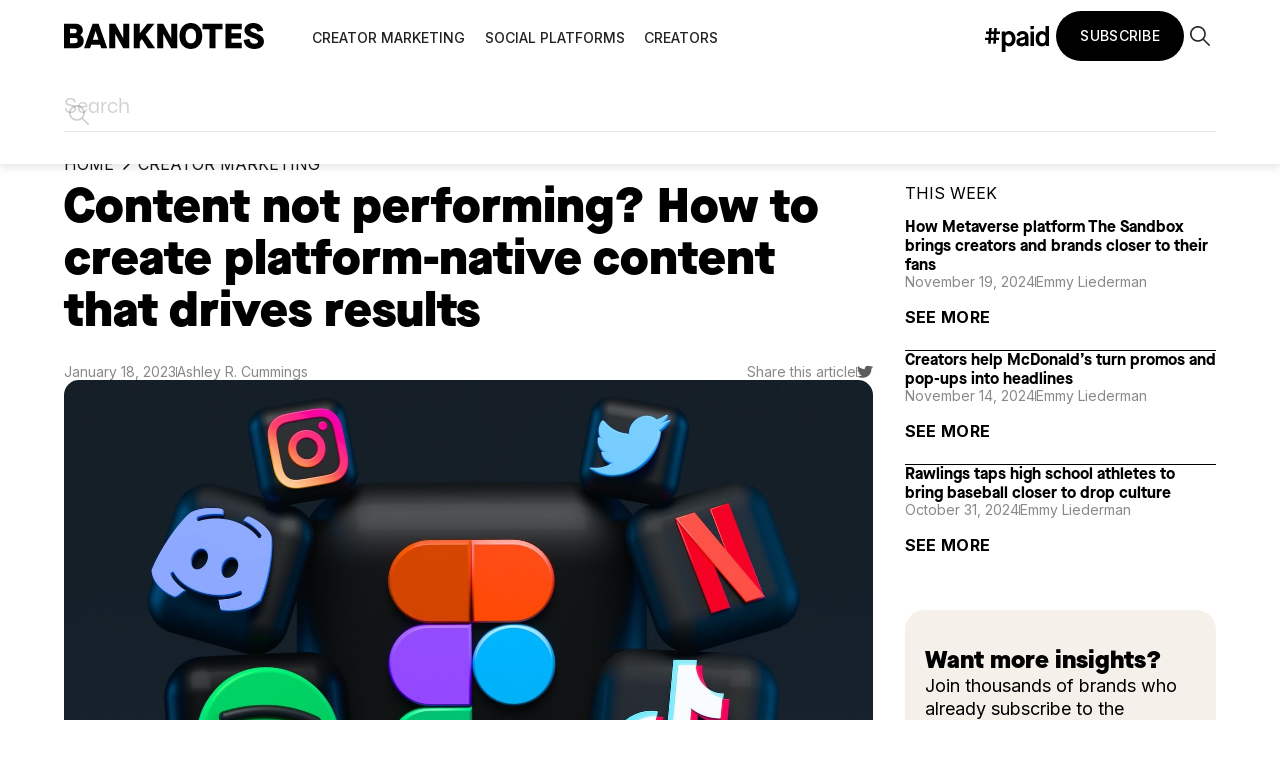

--- FILE ---
content_type: text/html; charset=utf-8
request_url: https://hashtagpaid.com/banknotes/content-not-performing-how-to-create-platform-native-content-that-drives-results
body_size: 29396
content:
<!DOCTYPE html><!-- Last Published: Tue Jan 06 2026 19:35:29 GMT+0000 (Coordinated Universal Time) --><html data-wf-domain="hashtagpaid.com" data-wf-page="628394bd3485263da24c7a2a" data-wf-site="5c34f4c0ee3329913fc72eac" lang="en" data-wf-collection="628394bd3485267c684c7a54" data-wf-item-slug="content-not-performing-how-to-create-platform-native-content-that-drives-results"><head><meta charset="utf-8"/><title>Content not performing? How to create platform-native content that drives results</title><meta content="You’ve seen it a million times in the DTC and B2B worlds. A company will take the same piece of content and plaster it across the brand’s various social media channels. The results? Lackluster. Maybe it will get engagement from the social media manager (SMM) who posted it—and, if they’re lucky, the SMM’s mom. (Provided they’re on Twitter, of course.)What’s wrong with this strategy? Aside from the fact that it never works, it’s rare to see brands—especially B2B companies—dive deep into every social media platform’s unique quirks. As a result, they rarely post creative content that engages their target audience." name="description"/><meta content="Content not performing? How to create platform-native content that drives results" property="og:title"/><meta content="You’ve seen it a million times in the DTC and B2B worlds. A company will take the same piece of content and plaster it across the brand’s various social media channels. The results? Lackluster. Maybe it will get engagement from the social media manager (SMM) who posted it—and, if they’re lucky, the SMM’s mom. (Provided they’re on Twitter, of course.)What’s wrong with this strategy? Aside from the fact that it never works, it’s rare to see brands—especially B2B companies—dive deep into every social media platform’s unique quirks. As a result, they rarely post creative content that engages their target audience." property="og:description"/><meta content="https://cdn.prod.website-files.com/5dfd2203d08cf403964198c2/63c80b8055bfa23f20862212_alexander-shatov-mr4JG4SYOF8-unsplash.jpg" property="og:image"/><meta content="Content not performing? How to create platform-native content that drives results" property="twitter:title"/><meta content="You’ve seen it a million times in the DTC and B2B worlds. A company will take the same piece of content and plaster it across the brand’s various social media channels. The results? Lackluster. Maybe it will get engagement from the social media manager (SMM) who posted it—and, if they’re lucky, the SMM’s mom. (Provided they’re on Twitter, of course.)What’s wrong with this strategy? Aside from the fact that it never works, it’s rare to see brands—especially B2B companies—dive deep into every social media platform’s unique quirks. As a result, they rarely post creative content that engages their target audience." property="twitter:description"/><meta content="https://cdn.prod.website-files.com/5dfd2203d08cf403964198c2/63c80b8055bfa23f20862212_alexander-shatov-mr4JG4SYOF8-unsplash.jpg" property="twitter:image"/><meta property="og:type" content="website"/><meta content="summary_large_image" name="twitter:card"/><meta content="width=device-width, initial-scale=1" name="viewport"/><link href="https://cdn.prod.website-files.com/5c34f4c0ee3329913fc72eac/css/hashtagpaid-primary.webflow.shared.f9c451aa7.min.css" rel="stylesheet" type="text/css" integrity="sha384-+cRRqnucQSpuz2mOg3X37tuAfQM5voWdMq/OXzi3n41vbBtp9aHXwolz/wdaAxRE" crossorigin="anonymous"/><style>@media (min-width:992px) {html.w-mod-js:not(.w-mod-ix) [data-w-id="79127b4a-8083-1e59-f0dc-294860d02490"] {width:0%;}}</style><link href="https://fonts.googleapis.com" rel="preconnect"/><link href="https://fonts.gstatic.com" rel="preconnect" crossorigin="anonymous"/><script src="https://ajax.googleapis.com/ajax/libs/webfont/1.6.26/webfont.js" type="text/javascript"></script><script type="text/javascript">WebFont.load({  google: {    families: ["Lato:100,100italic,300,300italic,400,400italic,700,700italic,900,900italic","Merriweather:300,300italic,400,400italic,700,700italic,900,900italic","PT Serif:400,400italic,700,700italic","Inter:100,200,300,regular,500,600,700,800,900:cyrillic,cyrillic-ext,greek,greek-ext,latin,latin-ext,vietnamese","DM Mono:regular,500","Instrument Sans:500"]  }});</script><script type="text/javascript">!function(o,c){var n=c.documentElement,t=" w-mod-";n.className+=t+"js",("ontouchstart"in o||o.DocumentTouch&&c instanceof DocumentTouch)&&(n.className+=t+"touch")}(window,document);</script><link href="https://cdn.prod.website-files.com/5c34f4c0ee3329913fc72eac/5dc491c961fc96508a95d84b_favicon.png" rel="shortcut icon" type="image/x-icon"/><link href="https://cdn.prod.website-files.com/5c34f4c0ee3329913fc72eac/5dc49237c21f5b290914fe9d_webclip.png" rel="apple-touch-icon"/><script type="application/ld+json">
{
  "@context": "https://schema.org",
  "@type": "BlogPosting",
  "headline": "Content not performing? How to create platform-native content that drives results",
  "description": "You’ve seen it a million times in the DTC and B2B worlds. A company will take the same piece of content and plaster it across the brand’s various social media channels. The results? Lackluster. Maybe it will get engagement from the social media manager (SMM) who posted it—and, if they’re lucky, the SMM’s mom. (Provided they’re on Twitter, of course.)What’s wrong with this strategy? Aside from the fact that it never works, it’s rare to see brands—especially B2B companies—dive deep into every social media platform’s unique quirks. As a result, they rarely post creative content that engages their target audience.",
  "image": {
    "@type": "ImageObject",
    "url": "https://cdn.prod.website-files.com/5dfd2203d08cf403964198c2/63c80b8055bfa23f20862212_alexander-shatov-mr4JG4SYOF8-unsplash.jpg",
    "caption": ""
  },
  "datePublished": "2024-08-07T15:39:35.977Z",
  "dateModified": "2023-03-07T18:25:04.096Z",
  "author": {
    "@type": "Person",
    "name": "Ashley R. Cummings",
    "jobTitle": "",
    "image": "https://cdn.prod.website-files.com/5dfd2203d08cf403964198c2/62f3bb5264f6eb28c3260883_Ashley%20R.%20Cummings.jpg",
    "url": "ashley-r-cummings",
    "sameAs": [
      "https://twitter.com/ashleyrcummings",
      "https://instagram.com/travelwithashley/",
      "https://www.linkedin.com/in/ashleyrcummings/"
    ]
  },
  "publisher": {
    "@type": "Organization",
    "name": "Banknotes",
    "logo": {
      "@type": "ImageObject",
      "url": "https://cdn.prod.website-files.com/5c34f4c0ee3329913fc72eac/65afcbb3385be5e90b9e745b_banknotes-logo-black.svg"
    }
  },
  "articleSection": "Creator Marketing",
  "url": "/banknotes/content-not-performing-how-to-create-platform-native-content-that-drives-results",
  "mainEntityOfPage": {
    "@type": "WebPage",
    "@id": "/banknotes/content-not-performing-how-to-create-platform-native-content-that-drives-results"
  }
}
</script><link href="rss.xml" rel="alternate" title="RSS Feed" type="application/rss+xml"/><!-- Google Tag Manager -->
<script>(function(w,d,s,l,i){w[l]=w[l]||[];w[l].push({'gtm.start':
new Date().getTime(),event:'gtm.js'});var f=d.getElementsByTagName(s)[0],
j=d.createElement(s),dl=l!='dataLayer'?'&l='+l:'';j.async=true;j.src=
'https://www.googletagmanager.com/gtm.js?id='+i+dl;f.parentNode.insertBefore(j,f);
})(window,document,'script','dataLayer','GTM-NJL2K4J9');</script>
<!-- End Google Tag Manager -->

<script type="text/javascript" src="//cdn.bizible.com/scripts/bizible.js" async=""></script>

<!--<script src="https://699e15af36cb4be4a087072223e82e09.js.ubembed.com" async></script>-->

<script type="text/javascript">(function(o){var b="https://speedyfox.io/anywhere/",t="ab54ca5f84f347f0b32fcea00ec6c714569c641edcfc4e208ddea868f578c745",a=window.AutopilotAnywhere={_runQueue:[],run:function(){this._runQueue.push(arguments);}},c=encodeURIComponent,s="SCRIPT",d=document,l=d.getElementsByTagName(s)[0],p="t="+c(d.title||"")+"&u="+c(d.location.href||"")+"&r="+c(d.referrer||""),j="text/javascript",z,y;if(!window.Autopilot) window.Autopilot=a;if(o.app) p="devmode=true&"+p;z=function(src,asy){var e=d.createElement(s);e.src=src;e.type=j;e.async=asy;l.parentNode.insertBefore(e,l);};y=function(){z(b+t+'?'+p,true);};if(window.attachEvent){window.attachEvent("onload",y);}else{window.addEventListener("load",y,false);}})({});</script>

<style>
	body {
  	-webkit-font-smoothing: antialiased;
}   
  .body
 {
  -webkit-font-smoothing: antialiased;
  -moz-osx-font-smoothing: grayscale;
}
.w-slider-nav {
    font-size: 6px;
 } 
.w-slider-dot {
    position: relative;
    display: inline-block;
    width: 6px;
    height: 6px;
    background-color: #DFE3E8;
    cursor: pointer;
    margin: 0 7px .5em;
    transition: background-color 100ms,color 100ms;
}
.w-slider-dot.w-active {
    width: 10px;
    height: 10px;
    background: none;
    top: 2px;
}
.w-slider-nav-invert>div {
    background-color: #DFE3E8;
	}
/* Custom scroll bar */
html::-webkit-scrollbar-track {
  background-color: #f2f0eb;
}

html::-webkit-scrollbar {
  width: 12px;
  background-color: #f2f0eb;
}

html::-webkit-scrollbar-thumb {
  background-color: #000;
}

/* For Firefox */
* {
  scrollbar-width: thin; 
  scrollbar-color: black #f2f0eb;
}

/* iphone x */
@media only screen 
and (min-device-width : 375px) 
and (max-device-width : 812px)
and (-webkit-device-pixel-ratio : 3) { 
  .podcast-cta {
    padding: 24px 32px 32px;
	}
}

/* 1792x828px at 326ppi */
@media only screen 
and (device-width : 414px) 
and (device-height : 896px) 
and (-webkit-device-pixel-ratio : 2) {
  .podcast-cta {
    padding: 24px 32px 32px;
	}
}

/* cookie consent */
div#hs-eu-cookie-confirmation {
    bottom: 5% !important;
    top: auto !important;
}
button#hs-eu-confirmation-button {
    background-color: #000 !important;
}
button#hs-eu-decline-button {
    background-color: #000 !important;
    color: #fff !important;
}
#hs-banner-parent p {
    color: #000 !important;
}
</style>

<meta name="google-site-verification" content="LjI4HWjhQ1V1jQUPymjHoqq0rLmbPcbiRqbBd-j8pHM" />


<!-- Start of HubSpot Embed Code -->
<script type="text/javascript" id="hs-script-loader" async defer src="//js.hs-scripts.com/47484782.js"></script>
<!-- End of HubSpot Embed Code --><title>Content not performing? How to create platform-native content that drives results</title>

<!-- Finsweet Webflow Hack -->
<style>
.hack20-sub-bullet {
  margin-left: 23px;
}

.hack20-sub-bullet-2 {
  margin-left: 45px;
}

@media (max-width: 767px) {
  .hack20-sub-bullet {
    margin-left: 15px;
  }

  .hack20-sub-bullet-2 {
	  margin-left: 30px;
  }
}
</style>

<!-- [Attributes by Finsweet] Powerful Rich Text -->
<script defer src="https://cdn.jsdelivr.net/npm/@finsweet/attributes-richtext@1/richtext.js"></script>

<!-- [Attributes by Finsweet] Social Share -->
<script defer src="https://cdn.jsdelivr.net/npm/@finsweet/attributes-socialshare@1/socialshare.js"></script></head><body><div class="tag-manager w-embed w-iframe"><!-- Google Tag Manager (noscript) -->
<noscript><iframe src="https://www.googletagmanager.com/ns.html?id=GTM-TVMPZFH"
height="0" width="0" style="display:none;visibility:hidden"></iframe></noscript>
<!-- End Google Tag Manager (noscript) --></div><div class="popup-block"><div class="popup-component"><div id="w-node-e03abe88-6d96-b62a-a765-6dfd1cf59f7b-1cf59f79" class="popup-left-conent"><h2 class="popup-heading">Want more BANKNOTES?</h2><p class="popup-subheading">Subscribe to our newsletter for the latest creator economy news and insights. <br/></p><div id="banknotes-popup-form" class="fs-hubspot-embed is-full-width w-embed w-script"><!-- hubspot form -->
<script charset="utf-8" type="text/javascript" src="//js.hsforms.net/forms/embed/v2.js"></script>
<script>
 hbspt.forms.create({
  region: "na1",
  portalId: "22409077",
  formId: "08cf1cef-4225-48f1-84fc-75016a08c0f8"
 });
</script>

<style>
#banknotes-cta-form form {
	width: 100% !important;
}
#banknotes-popup-form .hs-input {
	border: solid 1px #d8d8d8 !important;
}
/* button */
#banknotes-popup-form .hs-button.primary.large {
    font-size: 0.875rem;
    background-color: rgba(0, 0, 0, 1);
    color: #fff !important;
    padding: 1.25rem 1.5rem;
    border-radius: 0.25rem;
    transition: 200ms;
    border: none;
    cursor: pointer;
    margin-top: 0.3rem;
    width: 100% !important;
}
#banknotes-popup-form .hs-button.primary.large:hover {
    background-color: rgba(0, 0, 0, 0.5);
}
</style></div><div class="popup-form hide w-form"><form id="wf-form-BN-Newsletter-Form-4" name="wf-form-BN-Newsletter-Form-4" data-name="BN Newsletter Form 4" method="get" class="subscribe-form-flex" data-wf-page-id="628394bd3485263da24c7a2a" data-wf-element-id="e03abe88-6d96-b62a-a765-6dfd1cf59f81"><div class="subscribe-form-input-wrapper"><input class="subscribe-form-input w-input" maxlength="256" name="Email" data-name="Email" placeholder="Enter your email" type="email" id="BN-Newsletter-Form-4" required=""/></div><input type="submit" data-wait="Please wait..." class="subscrive-button w-button" value="Subscribe now!"/></form><div class="w-form-done"><div>Thank you! Your submission has been received!</div></div><div class="w-form-fail"><div>Oops! Something went wrong while submitting the form.</div></div></div><p class="popup-subheading top-3">We will respect your inbox. Promise.</p></div><div class="norma--wrapper max-height-420"><img src="https://cdn.prod.website-files.com/5c34f4c0ee3329913fc72eac/65a5bca819e59c958e1da698_image%20325.webp" loading="lazy" sizes="(max-width: 675px) 100vw, 675px" srcset="https://cdn.prod.website-files.com/5c34f4c0ee3329913fc72eac/65a5bca819e59c958e1da698_image%20325-p-500.webp 500w, https://cdn.prod.website-files.com/5c34f4c0ee3329913fc72eac/65a5bca819e59c958e1da698_image%20325.webp 675w" alt="Two women holding up cell phones with a peace sign on them." class="popup-img"/></div><div id="w-node-e03abe88-6d96-b62a-a765-6dfd1cf59f8f-1cf59f79" class="cross-block"><img src="https://cdn.prod.website-files.com/5c34f4c0ee3329913fc72eac/62865b6d282994a09d073314_SeekPng.com_black-cross-png_1059065.png" loading="lazy" sizes="(max-width: 980px) 100vw, 980px" srcset="https://cdn.prod.website-files.com/5c34f4c0ee3329913fc72eac/62865b6d282994a09d073314_SeekPng.com_black-cross-png_1059065-p-500.png 500w, https://cdn.prod.website-files.com/5c34f4c0ee3329913fc72eac/62865b6d282994a09d073314_SeekPng.com_black-cross-png_1059065.png 980w" alt="Black diagonal cross or X symbol on white background." class="cross-icon"/></div></div><div id="w-node-_76626c90-dee1-edc3-5eb6-80aa05d47f93-1cf59f79" class="popup-close"></div></div><div class="fs-page-wrapper"><div class="fs-global-styles w-embed"><style>
/* Focus state style for keyboard navigation for the focusable elements */
*[tabindex]:focus-visible,
  input[type="file"]:focus-visible {
   outline: 0.125rem solid #4d65ff;
   outline-offset: 0.125rem;
}

/* Get rid of top margin on first element in any rich text element */
.w-richtext > :not(div):first-child, .w-richtext > div:first-child > :first-child {
  margin-top: 0 !important;
}

/* Get rid of bottom margin on last element in any rich text element */
.w-richtext>:last-child, .w-richtext ol li:last-child, .w-richtext ul li:last-child {
	margin-bottom: 0 !important;
}

/* Prevent all click and hover interaction with an element */
.pointer-events-off {
	pointer-events: none;
}

/* Enables all click and hover interaction with an element */
.pointer-events-on {
  pointer-events: auto;
}

/* Create a class of .div-square which maintains a 1:1 dimension of a div */
.div-square::after {
	content: "";
	display: block;
	padding-bottom: 100%;
}

/* Make sure containers never lose their center alignment */
.container-medium,.container-small, .container-large {
	margin-right: auto !important;
  margin-left: auto !important;
}

/* Apply "..." after 3 lines of text */
.text-style-3lines {
	display: -webkit-box;
	overflow: hidden;
	-webkit-line-clamp: 3;
	-webkit-box-orient: vertical;
}

/* Apply "..." after 2 lines of text */
.text-style-2lines {
	display: -webkit-box;
	overflow: hidden;
	-webkit-line-clamp: 2;
	-webkit-box-orient: vertical;
}

/* Adds inline flex display */
.display-inlineflex {
  display: inline-flex;
}

/* These classes are never overwritten */
.hide {
  display: none !important;
}

@media screen and (max-width: 991px) {
    .hide, .hide-tablet {
        display: none !important;
    }
}
  @media screen and (max-width: 767px) {
    .hide-mobile-landscape{
      display: none !important;
    }
}
  @media screen and (max-width: 479px) {
    .hide-mobile{
      display: none !important;
    }
}
 
.margin-0 {
  margin: 0rem !important;
}
  
.padding-0 {
  padding: 0rem !important;
}

.spacing-clean {
padding: 0rem !important;
margin: 0rem !important;
}

.margin-top {
  margin-right: 0rem !important;
  margin-bottom: 0rem !important;
  margin-left: 0rem !important;
}

.padding-top {
  padding-right: 0rem !important;
  padding-bottom: 0rem !important;
  padding-left: 0rem !important;
}
  
.margin-right {
  margin-top: 0rem !important;
  margin-bottom: 0rem !important;
  margin-left: 0rem !important;
}

.padding-right {
  padding-top: 0rem !important;
  padding-bottom: 0rem !important;
  padding-left: 0rem !important;
}

.margin-bottom {
  margin-top: 0rem !important;
  margin-right: 0rem !important;
  margin-left: 0rem !important;
}

.padding-bottom {
  padding-top: 0rem !important;
  padding-right: 0rem !important;
  padding-left: 0rem !important;
}

.margin-left {
  margin-top: 0rem !important;
  margin-right: 0rem !important;
  margin-bottom: 0rem !important;
}
  
.padding-left {
  padding-top: 0rem !important;
  padding-right: 0rem !important;
  padding-bottom: 0rem !important;
}
  
.margin-horizontal {
  margin-top: 0rem !important;
  margin-bottom: 0rem !important;
}

.padding-horizontal {
  padding-top: 0rem !important;
  padding-bottom: 0rem !important;
}

.margin-vertical {
  margin-right: 0rem !important;
  margin-left: 0rem !important;
}
  
.padding-vertical {
  padding-right: 0rem !important;
  padding-left: 0rem !important;
}

/* Apply "..." at 100% width */
.truncate-width { 
		width: 100%; 
    white-space: nowrap; 
    overflow: hidden; 
    text-overflow: ellipsis; 
}
/* Removes native scrollbar */
.no-scrollbar {
    -ms-overflow-style: none;
    overflow: -moz-scrollbars-none; 
}
.no-scrollbar::-webkit-scrollbar {
    display: none;
}

/* home hero heading size */
@media only screen and (min-width: 992px) {
.fs-heading-home-h1 {
	font-size: clamp(4.5rem, 7.5vw, 6rem);
}
}

@media only screen and (max-width: 991px) and (min-width: 768px) {
.fs-heading-home-h1 {
	font-size: clamp(3.5rem, 7.25vw, 5rem);
}
}

/* section background colors for components */
[section-bg-color="gray"] {
	background-color: #f2f0eb;
}
[section-bg-color="black"] {
	background-color: #000;
  color: #fff;
}
[section-bg-color="yellow"] {
	background-color: #dde041;
}
[section-bg-color="white"] {
	background-color: #fff;
}

/* pill background colors for components */
[pill-bg-color="gray"] {
	background-color: #f2f0eb;
}

/* Navbar background color */
[nav-bg-color="black"] {
	background-color: #000;
  color: #fff !important;
}
[nav-bg-color="white"] {
	background-color: #fff;
}
[nav-bg-color="gray"] {
	background-color: #f2f0eb;
}

[nav-bg-color="transparent"] {
	background-color: transparent;
  color: #fff !important;
}

/* Navbar login button color */
[nav-btn-color="gray"] {
	background-color: #f2f0eb !important;
}
[nav-btn-color="white"] {
	background-color: #fff;
}

/* Navbar get started button color */
[nav-btn-colo-2r="gray"] {
	background-color: #f2f0eb !important;
}
[nav-btn-color-2="white"] {
	background-color: #fff;
  color: #000;
}
[nav-btn-color-2="white"]:hover {
	background-color: #ffffff70;
}

/* navbar text color */
[navbar-text-color="white"] {
	color: #fff;
}
/* navbar text color hover */
[navbar-text-color="white"]:hover {
	color: #ffffff90;
}

/* navbar logo color */
[nav-logo-color="white"] {
	color: #fff;
}

/* hero pill bg color */
[pill-bg-color="gray"] {
	background-color: #f2f0eb;
}
[pill-bg-color="white"] {
	background-color: #fff;
}
[pill-bg-color="yellow"] {
	background-color: #dde041;
}

/* Case Studies Rich Text Image Styling */
@media only screen and (min-width: 769px) {
.fs-post-rich-text img {
	border-radius: 4rem;
}
}
@media only screen and (max-width: 768px) {
.fs-post-rich-text img {
	border-radius: 2rem;
}
.w-richtext figure {
	max-width: 100%;
  margin: 0 auto !important;
}
.fs-post-rich-text {
	display: flex;
  flex-direction: column;
  width: 100%;
}
}

@media only screen and (min-width: 992px) {
    .fs-button.is-principles:hover .icon-embed-xsmall {
        transform: translateX(0.5rem);
    }
    .fs-button.is-principles .icon-embed-xsmall {
        transition: transform 300ms ease;
    }
}

/* skip to main link text color */
[skip-text-color="white"] {
	color: #fff;
}
[skip-text-color="black"] {
	color: #000;
}
</style></div><div data-collapse="medium" data-animation="default" data-duration="400" data-doc-height="1" data-easing="ease" data-easing2="ease" role="banner" class="navbar_component w-nav"><div class="fs-padding-global"><div class="fs-container-large"><div class="fs-navbar_container is-banknote"><div class="navbar_wrapper w-container"><div class="nav"><div class="nav-left"><a href="https://hashtagpaid.com/banknotes" class="brand-2 w-nav-brand"><img loading="lazy" src="https://cdn.prod.website-files.com/5c34f4c0ee3329913fc72eac/65afcbb3385be5e90b9e745b_banknotes-logo-black.svg" alt="Banknotes logo" class="logo-2"/></a><nav role="navigation" class="nav-menu-2 w-nav-menu"><div class="div-block-72"><div class="div-block-6"><a href="#" class="w-inline-block"><img loading="lazy" src="https://cdn.prod.website-files.com/5c34f4c0ee3329913fc72eac/62862aaebfd19d72bbaa4c90_BANKNOTES-white.svg" alt="Banknotes logo."/></a><a href="#" class="link-block-6 w-inline-block"><img loading="lazy" src="https://cdn.prod.website-files.com/5c34f4c0ee3329913fc72eac/62862aaebfd19d4bb8aa4c93_x-icon.png" alt=""/></a></div><div class="div-block-71"><div class="nav-link-container"><a href="/banknotes-content/creator-marketing" class="nav-link-2 w-nav-link">Creator marketing</a><img loading="lazy" src="https://cdn.prod.website-files.com/5c34f4c0ee3329913fc72eac/62862aaebfd19da66caa4c8b_white-arrow.png" alt="" class="mobile-arrow"/></div><div class="nav-link-container"><a href="/banknotes-content/social-platforms" class="nav-link-2 w-nav-link">Social platforms</a><img loading="lazy" src="https://cdn.prod.website-files.com/5c34f4c0ee3329913fc72eac/62862aaebfd19da66caa4c8b_white-arrow.png" alt="" class="mobile-arrow"/></div><div class="nav-link-container"><a href="/banknotes-content/creator-culture" class="nav-link-2 w-nav-link">Creators</a><img loading="lazy" src="https://cdn.prod.website-files.com/5c34f4c0ee3329913fc72eac/62862aaebfd19da66caa4c8b_white-arrow.png" alt="" class="mobile-arrow"/></div><div class="nav-link-container hide"><a href="/banknotes-content/podcasts" class="nav-link-2 w-nav-link">Podcasts</a><img loading="lazy" src="https://cdn.prod.website-files.com/5c34f4c0ee3329913fc72eac/62862aaebfd19da66caa4c8b_white-arrow.png" alt="" class="mobile-arrow"/></div><div class="nav-link-container hide"><a href="/banknotes/events" class="nav-link-2 w-nav-link">Events</a><img loading="lazy" src="https://cdn.prod.website-files.com/5c34f4c0ee3329913fc72eac/62862aaebfd19da66caa4c8b_white-arrow.png" alt="" class="mobile-arrow"/></div><div class="nav-link-container hide"><a href="https://hashtagpaid.com/banknotes-content/newsletter" class="nav-link-2 w-nav-link">newsletter</a><img loading="lazy" src="https://cdn.prod.website-files.com/5c34f4c0ee3329913fc72eac/62862aaebfd19da66caa4c8b_white-arrow.png" alt="" class="mobile-arrow"/></div></div><a id="subscribeButton2" href="#" class="fs-button is-nav is-yellow hide-desktop w-inline-block"><div>Subscribe</div></a><div class="hamburger-social"><a href="https://twitter.com/hashtagpaid" target="_blank" class="hamburger-social-icon hide w-inline-block"><img loading="lazy" src="https://cdn.prod.website-files.com/5c34f4c0ee3329913fc72eac/62862aaebfd19d5964aa4c97_twitter-white.svg" alt="Twitter logo." class="icon-full-size"/></a><a href="https://www.instagram.com/hashtagpaid/" target="_blank" class="hamburger-social-icon hide w-inline-block"><img loading="lazy" src="https://cdn.prod.website-files.com/5c34f4c0ee3329913fc72eac/62862aaebfd19d0eedaa4c8a_001-instagram.svg" alt="Instagram white logo." class="icon-full-size"/></a><a href="https://hashtagpaid.com/" class="paid_link-wrapper w-inline-block"><img loading="lazy" src="https://cdn.prod.website-files.com/5c34f4c0ee3329913fc72eac/65afcc453139f8bf0159b65b_%23paid_logo%201-white.svg" alt="#paid logo in white" class="paid_link-mobile"/></a><a href="https://open.spotify.com/show/6xHDiXTBR4CFMW8BF8IRnn" target="_blank" class="hamburger-social-icon hide w-inline-block"><img loading="lazy" src="https://cdn.prod.website-files.com/5c34f4c0ee3329913fc72eac/62862aaebfd19d552daa4c88_spotify.png" alt="Spotify logo." class="icon-full-size"/></a></div></div></nav></div><div class="nav-right is-gap-small"><a href="https://hashtagpaid.com/" target="_blank" class="social-link w-inline-block"><img loading="lazy" src="https://cdn.prod.website-files.com/5c34f4c0ee3329913fc72eac/65afcbb3863fe99b0aa8be85_%23paid_logo.svg" alt="Paid Logo" class="paid-link"/></a><a href="https://twitter.com/hashtagpaid" target="_blank" class="social-link hide w-inline-block"><img loading="lazy" src="https://cdn.prod.website-files.com/5c34f4c0ee3329913fc72eac/62862aaebfd19d80ebaa4c87_twitter.svg" alt="Twitter logo black." class="social-ico"/></a><a href="https://www.instagram.com/hashtagpaid/" target="_blank" class="social-link hide w-inline-block"><img loading="lazy" src="https://cdn.prod.website-files.com/5c34f4c0ee3329913fc72eac/62862aaebfd19dcc07aa4c8f_1instagram.svg" alt="Instagram logo black." class="social-ico"/></a><a href="https://open.spotify.com/show/6xHDiXTBR4CFMW8BF8IRnn" target="_blank" class="social-link hide w-inline-block"><img loading="lazy" src="https://cdn.prod.website-files.com/5c34f4c0ee3329913fc72eac/62862aaebfd19d3d18aa4c91_spotify.svg" alt="Spotify logo black." class="social-ico"/></a><a id="subscribeButton1" href="#" class="fs-button is-nav w-inline-block"><div>Subscribe</div></a><div class="menu-button-2 w-nav-button"><img loading="lazy" src="https://cdn.prod.website-files.com/5c34f4c0ee3329913fc72eac/62862aaebfd19d4048aa4c95_hamburger-icon.svg" alt="hamburger icon" class="image-2"/></div><img data-w-id="f41cdd2d-7c2b-5817-2e5e-fd98cd9963e7" loading="lazy" alt="Magnifying glass icon." src="https://cdn.prod.website-files.com/5c34f4c0ee3329913fc72eac/62862aaebfd19db542aa4c8d_001-loupe.svg" class="search-trigger"/></div></div></div></div></div></div><form action="/search" class="search_component w-form"><div class="fs-container-large is-search"><input class="search-input is-padding-left-0 w-input" maxlength="256" name="query" placeholder="Search" type="search" id="search" required=""/><input type="submit" class="search-button is-margin-0 w-button" value=""/></div></form></div><main class="fs-main-wrapper"><header class="section_fs-post"><div class="fs-padding-global fs-padding-section-medium"><div class="fs-container-large"><div class="fs-margin-bottom fs-margin-tiny"><div class="fs-breadcrumbs"><a href="/banknotes" class="fs-breadcrumbs-link w-inline-block"><div>home</div></a><div class="icon-embed-xsmall w-embed"><svg width="100%" height="100%" viewBox="0 0 24 24" fill="none" xmlns="http://www.w3.org/2000/svg">
<path d="M10 17L15 12L10 7" stroke="black" stroke-width="1.5" stroke-linecap="round" stroke-linejoin="round"/>
</svg></div><a aria-label="breadcrumbs link" href="/banknotes-content/creator-marketing" class="fs-breadcrumbs-link w-inline-block"><div>Creator Marketing</div></a></div></div><div class="w-layout-grid fs-category_component"><div class="fs-category_left is-post"><div class="fs-post-heading_wrapper"><h1 class="fs-category-title">Content not performing? How to create platform-native content that drives results</h1><div class="fs-post-credit_container"><div class="fs-feature_left-author"><div>January 18, 2023</div><div class="divider"></div><a href="/author/ashley-r-cummings" class="author-name">Ashley R. Cummings</a></div><div class="fs-feature_left-author"><div>Share this article</div><div class="divider"></div><div class="fs-post-share_wrapper"><a aria-label="share post on twitter" fs-socialshare-element="Twitter" href="#" class="fs-post-share_link w-inline-block"><div class="icon-1x1-xxsmall w-embed"><svg width="100%" height="100%" viewBox="0 0 20 16" fill="none" xmlns="http://www.w3.org/2000/svg">
<g clip-path="url(#clip0_224_1631)">
<path d="M19.9228 1.81318C19.2829 2.07945 18.5803 2.24153 17.9028 2.34573C18.229 2.29942 18.7058 1.75529 18.894 1.53532C19.1826 1.19959 19.4335 0.817538 19.5715 0.400759C19.5841 0.366027 19.5966 0.331295 19.5715 0.308141C19.5213 0.296564 19.4962 0.296564 19.4586 0.319718C18.6932 0.690189 17.9028 0.968042 17.0621 1.16485C16.9868 1.17643 16.9366 1.16485 16.899 1.13012C16.8237 1.06066 16.761 0.991196 16.6857 0.93331C16.3344 0.655457 15.958 0.43549 15.5188 0.273409C14.9542 0.0650198 14.3394 -0.0275978 13.7371 0.00713383C13.1474 0.0418654 12.5703 0.192369 12.0433 0.447067C11.5163 0.701766 11.0521 1.04908 10.6757 1.47744C10.2993 1.90579 10.0107 2.42677 9.87267 2.98247C9.73465 3.51503 9.7472 4.036 9.83503 4.56855C9.84757 4.66117 9.83502 4.67275 9.7472 4.66117C6.44733 4.19808 3.71208 3.1214 1.49126 0.782806C1.40343 0.678612 1.35324 0.678612 1.26541 0.794384C0.299291 2.13734 0.763531 4.2907 1.98059 5.3558C2.1437 5.49473 2.30681 5.63365 2.48247 5.77258C2.41974 5.77258 1.61673 5.69154 0.901548 5.34422C0.801172 5.29791 0.750984 5.32107 0.750984 5.42526C0.738437 5.57577 0.750984 5.70312 0.776078 5.8652C0.964283 7.21973 1.98059 8.48165 3.38586 8.97947C3.54897 9.04893 3.73717 9.09524 3.91283 9.12997C3.58661 9.18785 3.26039 9.23416 2.34446 9.1647C2.23153 9.14155 2.19389 9.19943 2.23153 9.30363C2.92162 11.0286 4.40217 11.5496 5.5063 11.839C5.65687 11.8622 5.80743 11.8622 5.958 11.8969C5.94545 11.9085 5.94545 11.9085 5.9329 11.9201C5.56904 12.441 4.28924 12.8231 3.69953 13.0199C2.62049 13.3672 1.44107 13.5293 0.299291 13.4251C0.111086 13.402 0.073445 13.402 0.0232569 13.4251C-0.0269311 13.4483 0.0107099 13.4946 0.073445 13.5409C0.299291 13.6798 0.537685 13.8072 0.776078 13.9229C1.50381 14.2818 2.25663 14.5597 3.04709 14.7565C7.13742 15.7984 11.7296 15.0343 14.8036 12.2211C17.2127 10.0098 18.0533 6.96503 18.0533 3.92023C18.0533 3.80446 18.2039 3.73499 18.2917 3.67711C18.9191 3.23717 19.4209 2.72778 19.8852 2.13734C19.9856 2.00999 19.9856 1.89422 19.9856 1.84791C19.9856 1.83633 19.9856 1.83633 19.9856 1.83633C20.0107 1.76687 20.0107 1.77845 19.9228 1.81318Z" fill="#5D5D5D"/>
</g>
<defs>
<clipPath id="clip0_224_1631">
<rect width="20" height="16" fill="white"/>
</clipPath>
</defs>
</svg></div></a></div></div></div></div><div class="fs-post-image_wrapper"><div class="middle-blog-image_wrapper is-outlined is-height-large"><img src="https://cdn.prod.website-files.com/5dfd2203d08cf403964198c2/63c80b8055bfa23f20862212_alexander-shatov-mr4JG4SYOF8-unsplash.jpg" loading="lazy" alt="" sizes="100vw" srcset="https://cdn.prod.website-files.com/5dfd2203d08cf403964198c2/63c80b8055bfa23f20862212_alexander-shatov-mr4JG4SYOF8-unsplash-p-500.jpg 500w, https://cdn.prod.website-files.com/5dfd2203d08cf403964198c2/63c80b8055bfa23f20862212_alexander-shatov-mr4JG4SYOF8-unsplash-p-800.jpg 800w, https://cdn.prod.website-files.com/5dfd2203d08cf403964198c2/63c80b8055bfa23f20862212_alexander-shatov-mr4JG4SYOF8-unsplash-p-1080.jpg 1080w, https://cdn.prod.website-files.com/5dfd2203d08cf403964198c2/63c80b8055bfa23f20862212_alexander-shatov-mr4JG4SYOF8-unsplash-p-1600.jpg 1600w, https://cdn.prod.website-files.com/5dfd2203d08cf403964198c2/63c80b8055bfa23f20862212_alexander-shatov-mr4JG4SYOF8-unsplash.jpg 2000w" class="middle-blog-image"/><div class="fs-pill is-sponsored is-top-left w-condition-invisible"><div>Sponsored</div></div></div><div class="fs-post-rich-text is-credit w-dyn-bind-empty w-richtext"></div></div><div class="fs-post_wrapper"><div class="fs-post_rich-text w-richtext"><p><em>Listen to this article:</em></p><div class="w-embed w-iframe"><iframe height="52px" width="100%" frameborder="no" scrolling="no" seamless src="https://player.simplecast.com/b0e9b3af-0df5-4484-b119-e53a0b075ad2?dark=false"></iframe></div><p>You’ve seen it a million times in the DTC and B2B worlds. A company will take the same piece of content and plaster it across the brand’s various social media channels. The results? Lackluster. <em>Maybe</em> it will get engagement from the social media manager (SMM) who posted it—and, if they’re lucky, the SMM’s mom. (Provided they’re on Twitter, of course.)</p><p>What’s wrong with this strategy? Aside from the fact that it never works, it’s rare to see brands—especially B2B companies—dive deep into every social media platform’s unique quirks. As a result, they rarely post creative content that engages their target audience.</p><p>This is surprising, given how many companies use social media primarily as a marketing tool. Clearly, some people find it effective. In <a href="https://click.convertkit-mail2.com/0vuz56ell6f9hoxr7rgtl/vqh3hmunzg844vig/aHR0cHM6Ly93d3cudGhldGlsdC5jb20vcmVzZWFyY2g=">research from The Tilt</a>, content creators get the most engagement out of their social media presence—77% use it for engagement, higher than other channels. </p><p>So why aren’t B2B and DTC companies finding as much success? It has to do with how attentive they are to their content creation. More specifically, they need to create content <em>native</em> to their specific platforms. Playing the game by each social media company’s rules can help you get better results. This article will dive into how to create content that fits each platform. To do that, let’s look at advice from the experts and highlight brands that are doing it right.</p><h2>“Every company is a media company”</h2><p>If creating more engaging content is as simple as emulating what social media influencers are already doing, why don’t more brands and DTC companies do it? Ari Rubin, communications director at <a href="https://air.inc/">Air</a>, believes that B2B content strategists often get in their own way:</p><blockquote>“People get hung up on this idea that B2B content needs to be wildly different than B2C. And by different, I mean boring. In B2B, and SaaS in particular, there&#x27;s this feeling that we can just optimize everything for the algorithms and the SEO. The actual human experience of engaging with real content and like asking yourself ‘is this actually good?!’ gets sidelined.”<strong><br/>-Ari Rubin, Communications Director, Air</strong></blockquote><p>To fix this, Rubin recommends embracing the idea that <em>every</em> company (DTC &amp; B2B) has a role in media in some capacity. “At Air, we believe every company is a media company,” says Rubin.</p><p>Rubin cites a recent collaboration between Air and <a href="https://twitter.com/mrsharma">Nik Sharma</a> as an example. They created a fake cereal brand called “<a href="https://twitter.com/tclarkmedia/status/1576951293142532097">Lucky Sharms</a>,” subsequently sent it out to <a href="https://twitter.com/NickAjluni/status/1578175827493076992">other influencers</a>, and soon started <a href="https://twitter.com/obviceo/status/1578388571840462849">catching attention across Twitter</a>. “We seeded the DTC community with boxes,” says Rubin, “and the resulting organic social results were really awesome.”</p><figure style="max-width:798pxpx" class="w-richtext-align-fullwidth w-richtext-figure-type-image"><div><img src="https://cdn.prod.website-files.com/5dfd2203d08cf403964198c2/[base64].png" loading="lazy" alt=""/></div></figure><p><strong>A brief social media campaign like that is only possible when companies embrace a “creator-like” approach to their content. </strong>By embracing how unique stories spread through Twitter, they soon had a hit on their hands.</p><h2>It’s not always about the click</h2><p>How do you engage people online? This question is backwards. Rather than thinking about how to engage them, think about how <em>not</em> to lose their engagement. You lose their engagement by creating stuffy content that requires multiple clicks. This also turns a familiar idea on its head: the idea that social media is only there to drive clicks and conversions.</p><p>Amanda Natividad, VP of Marketing for SparkToro, calls it <a href="https://sparktoro.com/blog/zero-click-content-the-counterintuitive-way-to-succeed-in-a-platform-native-world/">zero-click content</a>. This refers to content that’s repurposed to fit each channel, no additional clicks required. “It’s repurposing your content as a means of distribution,” says Natividad. “Blog posts become Twitter threads or LinkedIn posts with bite-sized, standalone insights.”</p><figure style="max-width:1600pxpx" class="w-richtext-align-fullwidth w-richtext-figure-type-image"><div><img src="https://cdn.prod.website-files.com/5dfd2203d08cf403964198c2/[base64].png" loading="lazy" alt=""/></div><figcaption>Image source: <a href="https://sparktoro.com/blog/zero-click-content-the-counterintuitive-way-to-succeed-in-a-platform-native-world/">SparkToro</a></figcaption></figure><p>Some brands may be wary of zero-click content because clicks can be good for measuring engagement. But Natividad says that fear leads to a self-fulfilling prophecy: having nothing <em>to</em> measure. “In being so risk-averse, [brands] risk the worst case scenario: their content not getting seen at all,” says Natividad.</p><p>Zero-click content is easier to digest, which leads to short-term boosts to impressions, engagements, likes, and shares. But Natividad also insists it creates better long-term results. “[It leads to] increased audience size,” she says, “brand affinity, and becoming top of mind for your audience so that when they’re willing to buy, they already know who to turn to.”</p><h2>Creating native content for specific platforms</h2><p>When Social Media Examiner released its <a href="https://www.socialmediaexaminer.com/social-media-marketing-industry-report-2021/">2022 Social Media Marketing Industry Report</a>, it showed that for B2B marketers, the most-used social networking platforms were:</p><ul role="list"><li>Facebook (89%)</li><li>LinkedIn (81%)</li><li>Instagram (72%)</li><li>YouTube (57%)</li><li>Twitter (54%)</li></ul><p>This shows a trend toward picking and choosing one’s platforms. B2B companies tend to stay with Facebook and LinkedIn, while ignoring YouTube and Twitter (and TikTok almost altogether).</p><p>But what if these trends are simply a result of not understanding how the different platforms should work? Or simply a mismatch between content styles and platforms?</p><p>Krittin Kalra, founder of <a href="https://www.writecream.com/">WriteCream</a>, says WriteCream’s approach isn’t necessarily to prioritize platforms based on their audiences, but to acknowledge each platform for its individual quirks, metrics, tools, and rules. Kalra treats each one differently:</p><p>“For Twitter, I would recommend creating content that is entertaining, fun, and not too promotional. For LinkedIn, create content that is informative, educational, and shares something new. For TikTok, try content that is fun, lighthearted, and not too promotional. For Instagram, focus on content that is visually appealing, shares something new, and is not promotional. For Facebook, go for content that is visually appealing, shares something new, and not promotional.”</p><p>According to Krittin, WriteCream creates <em>sets</em> of content built for each platform. The goal? Use each platform’s native features to their advantage. “We’re seeing good results with our social media marketing,” notes Kalra.</p><h2>Expert advice for posting to specific platforms</h2><p>What content works best on which platforms? There’s no universal answer for each. But marketing experts have a lot to say about what they’ve seen work for them.</p><p>For example, Mireia Boronat, senior content marketing executive at <a href="https://thesocialshepherd.com/">The Social Shephard</a>, notes their brand is active on Instagram, Facebook, LinkedIn, and TikTok. </p><p>“We use each for different purposes,” Boronat says. “Instagram is about keeping people up to date with industry news and what&#x27;s happening behind the scenes in our company while being quite video-heavy, as it&#x27;s what the algorithm wants to see. On LinkedIn, we share valuable information, such as best practices and advice on achieving better performance on all campaigns. And on TikTok, we keep up with trends while sharing more of our team and day-to-day.”</p><p>Boronat recommends doing one thing the same no matter which platform you’re using: consistent visual branding. “However, it’s also important to be native [to the platform], so it’s always about choosing the most similar color and typography the in-platform editors offer.”</p><h3>1. LinkedIn</h3><p>On LinkedIn, the key is to tell engaging (and non-boring) stories—but without wasting any time.</p><p>One of the best ways to do this is to write compelling hooks. “Before users open your post, they’ll see the opening statement, which is the first two lines. The reader should be intrigued enough and given enough background information in these initial few lines to desire to read more,” says David Bitton, cofounder and CMO of <a href="https://www.doorloop.com/">DoorLoop</a>. “To do this, discuss your target audience’s pain points. Tell a story. Or make a strong statement about an industry-related issue or trendy topic.”</p><p>Hooks aren’t the only thing that marketers looking to boost engagement have to get right on LinkedIn. You also have to master the art of storytelling and consider the structure of the post.</p><p>Fara Rosenzweig, head of content marketing at <a href="https://www.workramp.com/">WorkRamp</a>, says their LinkedIn strategy is to apply a tried-and-true structure to any type of post, from product features to entertaining memes. </p><p>Her five cornerstones: the hook, an “Aha!” moment, tips and insights, reaffirming the “Aha,” and then ending on a call-to-action. But the true secret to their success? “We are consistent,” says Rosenzweig. “We post once a day right now, but are building up to 2x and then 3.”</p><figure style="max-width:577pxpx" class="w-richtext-align-fullwidth w-richtext-figure-type-image"><div><img src="https://cdn.prod.website-files.com/5dfd2203d08cf403964198c2/[base64].png" loading="lazy" alt=""/></div><figcaption>Image Source: <a href="https://www.linkedin.com/company/workramp/posts/?feedView=all">LinkedIn</a></figcaption></figure><p>“One of the best things about LinkedIn is how much access you have to employee content,” says Rosenzweig. “Especially employees who are LinkedIn thought-leaders.”</p><p>The team at <a href="https://www.emburse.com/">Emburse</a> taps into this secret weapon for their LinkedIn content. They’ve put together programs that let Emburse employees contribute their own content, which led to the #EmburseIt campaign, where employees highlighted their favorite small businesses. Over time, 200+ posts on LinkedIn would go on to receive nearly half a million impressions.</p><p>The final piece of LinkedIn strategy advice? Even though you’re posting in a business setting, you’re still trying to attract eyeballs. This means you have to infuse a little personality into your company’s social posts.</p><p>Corey Haines, cofounder of <a href="https://swipewell.app/">Swipewell</a>, points to <a href="https://www.linkedin.com/company/gong-io/">Gong’s</a> LinkedIn approach, thanks to its resonance within the sales community. According to Haines, it’s a mix of funny videos and memes as well as educational and professional content. Even more, they rarely drive traffic to lead generators. </p><p>“You’ll hardly ever find a link in a post,” says Haines. “It’s all content native to LinkedIn.”</p><h3>2. Twitter</h3><p>Twitter’s quick-hit format means fast and easy is the name of the game. Even longer Twitter “threads” require breaking into small, bite-sized pieces.</p><p>Despite being a medium of words, Twitter is all about visuals—white space between sentences, images when relevant, and especially gifs. “The gifs are the key,” says Corey Haines, who pointed to <a href="https://twitter.com/NotionHQ">Notion’s</a> use of gifs on Twitter. “They catch your attention and walk you through what they want to show you instead of writing about it in a wall of text.” </p><p>David Bitton agreed. “I’ve found the best form of content for Twitter is media posts, notably gifs and images.”</p><div class="w-embed w-script"><blockquote class="twitter-tweet"><p lang="en" dir="ltr">We asked Notion AI to make a playlist 🎶 <a href="https://t.co/O9Yq3SXosV">pic.twitter.com/O9Yq3SXosV</a></p>&mdash; Notion (@NotionHQ) <a href="https://twitter.com/NotionHQ/status/1600210931015114754?ref_src=twsrc%5Etfw">December 6, 2022</a></blockquote> <script async src="https://platform.twitter.com/widgets.js" charset="utf-8"></script></div><p>Another popular key to getting noticed? “Threads!” exclaims Kundai Makaya, <a href="https://www.redinkcreated.com/">social media manager at Red Ink Created</a>. “The best way to show that your product or service is full of value is by first establishing your brand as one that is full of value. On Twitter, the easiest way to do this is via tweet threads.” That means bite-sized tweets, “threaded” out into multiple points—often with a catchy hook at the top to attract attention.</p><p>But that’s not the only secret ingredient to crushing Twitter. Another key: not being boring. B2B brands are notoriously unsexy, but they don’t have to be. In fact, if they want to stand out, they can’t be.</p><p>“People expect B2B to be boring,” says <a href="https://twitter.com/ericasmyname">Erica Schneider</a>, head of content at Grizzle. “But the game is changing. The strategies that work all have a bit of FUN and show some personality.”</p><p>“You can post memes on LinkedIn and show personality that way, if that&#x27;s your vibe, but there are more ways to have fun on Twitter. Semrush asks a lot of questions, for example, like ‘What meme describes your day-to-day activities at work?’”</p><figure style="max-width:616pxpx" class="w-richtext-align-fullwidth w-richtext-figure-type-image"><div><img src="https://cdn.prod.website-files.com/5dfd2203d08cf403964198c2/[base64].png" loading="lazy" alt=""/></div><figcaption>Image Source: <a href="https://twitter.com/semrush/status/1599267253979156481">Twitter</a></figcaption></figure><p>And to add a final touch to your strategy, <em>consider approaching B2B social with an influencer mindset.</em></p><p>Self-published author <a href="https://twitter.com/thatroblennon">Rob Lennon</a> says he adores ClickUp for running their social marketing like a regular influencer might. He particularly likes how they reach out to ClickUp users to try and get them to share resources with the Twitter community. </p><p>“It shows they&#x27;re really tapped into how things happen on Twitter, and they&#x27;re participating in the conversation rather than just broadcasting,” says Lennon.</p><div class="w-embed w-script"><blockquote class="twitter-tweet"><p lang="en" dir="ltr">27 days left in the year... 🎉<br><br>What are you doing TODAY to end the year strong?<br><br>You got this! 💪</p>&mdash; ClickUp (@clickup) <a href="https://twitter.com/clickup/status/1599825992914288650?ref_src=twsrc%5Etfw">December 5, 2022</a></blockquote> <script async src="https://platform.twitter.com/widgets.js" charset="utf-8"></script></div><h3>3. Facebook</h3><p>On Facebook, user-generated content (UGC) performs well. UGC tends to do well because Facebook’s news feed prioritizes posts from friends and family more than branded posts.</p><p>One example is Pawstruck, a pet food and wellness brand. Rather than using stock photos of animals for its Facebook updates, the brand fully embraces user-generated photographs of real pets while making sure to credit the photographer.</p><figure style="max-width:666pxpx" class="w-richtext-align-fullwidth w-richtext-figure-type-image"><div><img src="https://cdn.prod.website-files.com/5dfd2203d08cf403964198c2/[base64].png" loading="lazy" alt=""/></div><figcaption>Image Source: <a href="https://www.facebook.com/pawstruck/">Facebook</a></figcaption></figure><p>The same is true over at <a href="https://www.instagram.com/pawstruck/">Pawstruck’s Instagram page</a>, where the strategy fits neatly with the medium. According to <a href="https://www.tintup.com/blog/7-best-examples-brands-leveraging-ugc-facebook/">Tintup</a>, the strategy boosted Pawstruck’s CTR by 30% as soon as they turned to UGC.</p><p>Brands don’t need to serve customers with cute pet photos to make this strategy work, either. <a href="https://www.instagram.com/loewshotels/">Loews Hotels</a>, for example, posts user-generated travel photos to both Instagram and Facebook.</p><figure style="max-width:1600pxpx" class="w-richtext-align-fullwidth w-richtext-figure-type-image"><div><img src="https://cdn.prod.website-files.com/5dfd2203d08cf403964198c2/[base64].png" loading="lazy" alt=""/></div><figcaption>Image source: <a href="https://www.instagram.com/p/CltbXv5s3EF/">Instagram</a></figcaption></figure><p>LEGO has also had success posting some of its <a href="https://www.facebook.com/LEGO/videos/177634750988946/">customers’ success stories</a>. Bottom line? If your users have something valuable to share, leveraging UGC is ideal on Facebook, where the networking effects that come with giving your users a voice will help promote sharing and engagement.</p><h3>4. TikTok</h3><p>TikTok is a bit of a playground—a place where companies (mostly D2C) can come to have fun, not only make sales. TikTok tends to ding people only trying to make direct sales on the platform, so brand awareness is the key here.</p><p>“Your TikTok content should focus on providing awareness about your brand, not selling to your customers,” says Makaya. “Duolingo and Ryanair are the definitive top brands at this game. Their content brings out the personality of the brand…without feeling the need to directly make a sale.” </p><p>People particularly go crazy for Dua, the Duolingo owl. As Zaria Parvez, Duolingo’s Global Social Media Manager, <a href="https://www.linkedin.com/feed/update/urn:li:activity:7005721847862312960/">posted on LinkedIn</a>, that was the whole idea. </p><figure style="max-width:716pxpx" class="w-richtext-align-fullwidth w-richtext-figure-type-image"><div><img src="https://cdn.prod.website-files.com/5dfd2203d08cf403964198c2/[base64].png" loading="lazy" alt=""/></div><figcaption>Image Source: <a href="https://www.tiktok.com/@duolingo/video/7166672724297927979?is_from_webapp=v1&amp;item_id=7166672724297927979">TikTok</a></figcaption></figure><p>“Why couldn’t we be entertaining, too?” asks Parvez. “Why was it that only the Wendys and the McDonalds of the world were allowed to move at the speed of culture?”</p><p>But what does joining the TikTok playground<em> look</em> like? According to Will Aitken, content creator at Sales Feed, it’s all about short videos. Aitken credits Sales Feed’s success on TikTok—over <a href="https://www.tiktok.com/@salesfeed">67,000 followers</a> and counting—to bite-sized videos.</p><p> “We focus on videos that are sub-30-second, have quick time to value, make use of trending sounds made to fit the B2B sales niche, and [add] a healthy mix of entertaining and educational content,” says Aitken. And yes, it does lead to off-platform success. “We’ve seen over 10,000 clicks through to our other channels, content, and newsletter signup.”</p><h3>5. Instagram</h3><p>Instagram is a visual medium. But it’s not all sandy beaches and yacht parties. Many people are there for motivation—or even to learn. Makaya says consumers can use Reels and Carousels to access free resources, and providing those is an ideal strategy for brands.</p><p>The Futur’s recent post about “client horror stories” fit perfectly into an Instagram carousel that drove <a href="https://www.instagram.com/p/ClTv1FwtMGt/">173 comments</a>. It’s a carousel that’s all text. And it’s a business subject. But the quick, digestible visual bits turned out to be perfect for The Futur’s audience. People flocked to the comments to add a client horror story of their own.</p><figure style="max-width:1600pxpx" class="w-richtext-align-fullwidth w-richtext-figure-type-image"><div><img src="https://cdn.prod.website-files.com/5dfd2203d08cf403964198c2/[base64].png" loading="lazy" alt=""/></div><figcaption>Image source: <a href="https://www.instagram.com/p/ClTv1FwtMGt/">Instagram</a></figcaption></figure><p>People who have mastered Instagram have a way of combining its visual and text features into messages their audiences love. <a href="https://www.instagram.com/rachelescio/?hl=en">Rachel Escio</a>, digital PR and content specialist, points to <a href="https://www.instagram.com/dotlung/?hl=en">Dot Lung’s</a> creative approach to Instagram. On Lung’s page, it’s rare to see a post that doesn’t engage the audience on multiple levels. Videos, captions, straightforward photos—it’s all there, and it’s all on-message.</p><div class="w-embed w-script"><blockquote class="instagram-media" data-instgrm-captioned data-instgrm-permalink="https://www.instagram.com/reel/CQ2QSOjj5xx/?utm_source=ig_embed&amp;utm_campaign=loading" data-instgrm-version="14" style=" background:#FFF; border:0; border-radius:3px; box-shadow:0 0 1px 0 rgba(0,0,0,0.5),0 1px 10px 0 rgba(0,0,0,0.15); margin: 1px; max-width:540px; min-width:326px; padding:0; width:99.375%; width:-webkit-calc(100% - 2px); width:calc(100% - 2px);"><div style="padding:16px;"> <a href="https://www.instagram.com/reel/CQ2QSOjj5xx/?utm_source=ig_embed&amp;utm_campaign=loading" style=" background:#FFFFFF; line-height:0; padding:0 0; text-align:center; text-decoration:none; width:100%;" target="_blank"> <div style=" display: flex; flex-direction: row; align-items: center;"> <div style="background-color: #F4F4F4; border-radius: 50%; flex-grow: 0; height: 40px; margin-right: 14px; width: 40px;"></div> <div style="display: flex; flex-direction: column; flex-grow: 1; justify-content: center;"> <div style=" background-color: #F4F4F4; border-radius: 4px; flex-grow: 0; height: 14px; margin-bottom: 6px; width: 100px;"></div> <div style=" background-color: #F4F4F4; border-radius: 4px; flex-grow: 0; height: 14px; width: 60px;"></div></div></div><div style="padding: 19% 0;"></div> <div style="display:block; height:50px; margin:0 auto 12px; width:50px;"><svg width="50px" height="50px" viewBox="0 0 60 60" version="1.1" xmlns="https://www.w3.org/2000/svg" xmlns:xlink="https://www.w3.org/1999/xlink"><g stroke="none" stroke-width="1" fill="none" fill-rule="evenodd"><g transform="translate(-511.000000, -20.000000)" fill="#000000"><g><path d="M556.869,30.41 C554.814,30.41 553.148,32.076 553.148,34.131 C553.148,36.186 554.814,37.852 556.869,37.852 C558.924,37.852 560.59,36.186 560.59,34.131 C560.59,32.076 558.924,30.41 556.869,30.41 M541,60.657 C535.114,60.657 530.342,55.887 530.342,50 C530.342,44.114 535.114,39.342 541,39.342 C546.887,39.342 551.658,44.114 551.658,50 C551.658,55.887 546.887,60.657 541,60.657 M541,33.886 C532.1,33.886 524.886,41.1 524.886,50 C524.886,58.899 532.1,66.113 541,66.113 C549.9,66.113 557.115,58.899 557.115,50 C557.115,41.1 549.9,33.886 541,33.886 M565.378,62.101 C565.244,65.022 564.756,66.606 564.346,67.663 C563.803,69.06 563.154,70.057 562.106,71.106 C561.058,72.155 560.06,72.803 558.662,73.347 C557.607,73.757 556.021,74.244 553.102,74.378 C549.944,74.521 548.997,74.552 541,74.552 C533.003,74.552 532.056,74.521 528.898,74.378 C525.979,74.244 524.393,73.757 523.338,73.347 C521.94,72.803 520.942,72.155 519.894,71.106 C518.846,70.057 518.197,69.06 517.654,67.663 C517.244,66.606 516.755,65.022 516.623,62.101 C516.479,58.943 516.448,57.996 516.448,50 C516.448,42.003 516.479,41.056 516.623,37.899 C516.755,34.978 517.244,33.391 517.654,32.338 C518.197,30.938 518.846,29.942 519.894,28.894 C520.942,27.846 521.94,27.196 523.338,26.654 C524.393,26.244 525.979,25.756 528.898,25.623 C532.057,25.479 533.004,25.448 541,25.448 C548.997,25.448 549.943,25.479 553.102,25.623 C556.021,25.756 557.607,26.244 558.662,26.654 C560.06,27.196 561.058,27.846 562.106,28.894 C563.154,29.942 563.803,30.938 564.346,32.338 C564.756,33.391 565.244,34.978 565.378,37.899 C565.522,41.056 565.552,42.003 565.552,50 C565.552,57.996 565.522,58.943 565.378,62.101 M570.82,37.631 C570.674,34.438 570.167,32.258 569.425,30.349 C568.659,28.377 567.633,26.702 565.965,25.035 C564.297,23.368 562.623,22.342 560.652,21.575 C558.743,20.834 556.562,20.326 553.369,20.18 C550.169,20.033 549.148,20 541,20 C532.853,20 531.831,20.033 528.631,20.18 C525.438,20.326 523.257,20.834 521.349,21.575 C519.376,22.342 517.703,23.368 516.035,25.035 C514.368,26.702 513.342,28.377 512.574,30.349 C511.834,32.258 511.326,34.438 511.181,37.631 C511.035,40.831 511,41.851 511,50 C511,58.147 511.035,59.17 511.181,62.369 C511.326,65.562 511.834,67.743 512.574,69.651 C513.342,71.625 514.368,73.296 516.035,74.965 C517.703,76.634 519.376,77.658 521.349,78.425 C523.257,79.167 525.438,79.673 528.631,79.82 C531.831,79.965 532.853,80.001 541,80.001 C549.148,80.001 550.169,79.965 553.369,79.82 C556.562,79.673 558.743,79.167 560.652,78.425 C562.623,77.658 564.297,76.634 565.965,74.965 C567.633,73.296 568.659,71.625 569.425,69.651 C570.167,67.743 570.674,65.562 570.82,62.369 C570.966,59.17 571,58.147 571,50 C571,41.851 570.966,40.831 570.82,37.631"></path></g></g></g></svg></div><div style="padding-top: 8px;"> <div style=" color:#3897f0; font-family:Arial,sans-serif; font-size:14px; font-style:normal; font-weight:550; line-height:18px;">View this post on Instagram</div></div><div style="padding: 12.5% 0;"></div> <div style="display: flex; flex-direction: row; margin-bottom: 14px; align-items: center;"><div> <div style="background-color: #F4F4F4; border-radius: 50%; height: 12.5px; width: 12.5px; transform: translateX(0px) translateY(7px);"></div> <div style="background-color: #F4F4F4; height: 12.5px; transform: rotate(-45deg) translateX(3px) translateY(1px); width: 12.5px; flex-grow: 0; margin-right: 14px; margin-left: 2px;"></div> <div style="background-color: #F4F4F4; border-radius: 50%; height: 12.5px; width: 12.5px; transform: translateX(9px) translateY(-18px);"></div></div><div style="margin-left: 8px;"> <div style=" background-color: #F4F4F4; border-radius: 50%; flex-grow: 0; height: 20px; width: 20px;"></div> <div style=" width: 0; height: 0; border-top: 2px solid transparent; border-left: 6px solid #f4f4f4; border-bottom: 2px solid transparent; transform: translateX(16px) translateY(-4px) rotate(30deg)"></div></div><div style="margin-left: auto;"> <div style=" width: 0px; border-top: 8px solid #F4F4F4; border-right: 8px solid transparent; transform: translateY(16px);"></div> <div style=" background-color: #F4F4F4; flex-grow: 0; height: 12px; width: 16px; transform: translateY(-4px);"></div> <div style=" width: 0; height: 0; border-top: 8px solid #F4F4F4; border-left: 8px solid transparent; transform: translateY(-4px) translateX(8px);"></div></div></div> <div style="display: flex; flex-direction: column; flex-grow: 1; justify-content: center; margin-bottom: 24px;"> <div style=" background-color: #F4F4F4; border-radius: 4px; flex-grow: 0; height: 14px; margin-bottom: 6px; width: 224px;"></div> <div style=" background-color: #F4F4F4; border-radius: 4px; flex-grow: 0; height: 14px; width: 144px;"></div></div></a><p style=" color:#c9c8cd; font-family:Arial,sans-serif; font-size:14px; line-height:17px; margin-bottom:0; margin-top:8px; overflow:hidden; padding:8px 0 7px; text-align:center; text-overflow:ellipsis; white-space:nowrap;"><a href="https://www.instagram.com/reel/CQ2QSOjj5xx/?utm_source=ig_embed&amp;utm_campaign=loading" style=" color:#c9c8cd; font-family:Arial,sans-serif; font-size:14px; font-style:normal; font-weight:normal; line-height:17px; text-decoration:none;" target="_blank">A post shared by Mother of Social Dragons (@dotlung)</a></p></div></blockquote> <script async src="//www.instagram.com/embed.js"></script></div><p>“She provides benefits to followers and occasional viewers alike,” says Escio. What works so well for Lung, aka the <em>Mother of Social Dragons?</em> “[She’s] real fun, focused on a certain niche, builds a global network, trendspotting, blazing new trails to engage followers, and yes, global colleagues,” says Escio.</p><h2>Create native content that gets results</h2><p>Not all content works well on different platforms. A 30-second video that makes sense on TikTok might come across as unprofessional on LinkedIn. </p><p>But as long as you consider the medium as well as the message—and always repurpose content to suit the format of each medium—you can find success. </p><p>Stick to the platform’s norms, emulate brands that do it well, and treat your brand almost like a creator whose sole goal is to get engagement. The engagement (zero-clicks) will come. We also think the clicks—and the sales—will come.</p></div></div></div><div class="fs-category_right"><div class="position-sticky is-top-10"><div class="fs-margin-bottom fs-margin-xsmall"><div class="fs-subtitle">This week</div></div><div class="w-dyn-list"><div role="list" class="fs-feature-blog_wrapper w-dyn-items"><div data-w-id="79127b4a-8083-1e59-f0dc-294860d02483" role="listitem" class="fs-feature-blog_item w-dyn-item"><div class="fs-feature_right-blog"><div class="fs-feature_left-blog-content"><a aria-label="Link to the current related blog post" href="/banknotes/how-metaverse-platform-the-sandbox-bring-creators-and-brands-closer-to-fans" class="right-blog-title">How Metaverse platform The Sandbox brings creators and brands closer to their fans </a></div><div class="fs-feature_left-author"><div>November 19, 2024</div><div class="divider"></div><a href="/author/emmy-liederman" class="author-name">Emmy Liederman</a></div><div class="margin-top fs-margin-small"><div class="button-group"><a aria-label="Link to the current related blog post" href="/banknotes/how-metaverse-platform-the-sandbox-bring-creators-and-brands-closer-to-fans" class="fs-button is-link is-text w-inline-block"><div>See more</div><div data-w-id="79127b4a-8083-1e59-f0dc-294860d02490" class="horizontal-divider is-button"></div></a></div></div></div></div><div data-w-id="79127b4a-8083-1e59-f0dc-294860d02483" role="listitem" class="fs-feature-blog_item w-dyn-item"><div class="fs-feature_right-blog"><div class="fs-feature_left-blog-content"><a aria-label="Link to the current related blog post" href="/banknotes/how-creators-help-mcdonalds-turn-promos-and-pop-ups-into-headlines" class="right-blog-title">Creators help McDonald’s turn promos and pop-ups into headlines </a></div><div class="fs-feature_left-author"><div>November 14, 2024</div><div class="divider"></div><a href="/author/emmy-liederman" class="author-name">Emmy Liederman</a></div><div class="margin-top fs-margin-small"><div class="button-group"><a aria-label="Link to the current related blog post" href="/banknotes/how-creators-help-mcdonalds-turn-promos-and-pop-ups-into-headlines" class="fs-button is-link is-text w-inline-block"><div>See more</div><div data-w-id="79127b4a-8083-1e59-f0dc-294860d02490" class="horizontal-divider is-button"></div></a></div></div></div></div><div data-w-id="79127b4a-8083-1e59-f0dc-294860d02483" role="listitem" class="fs-feature-blog_item w-dyn-item"><div class="fs-feature_right-blog"><div class="fs-feature_left-blog-content"><a aria-label="Link to the current related blog post" href="/banknotes/rawlings-taps-young-players-to-reimagine-baseball-gear" class="right-blog-title">Rawlings taps high school athletes to bring baseball closer to drop culture</a></div><div class="fs-feature_left-author"><div>October 31, 2024</div><div class="divider"></div><a href="/author/emmy-liederman" class="author-name">Emmy Liederman</a></div><div class="margin-top fs-margin-small"><div class="button-group"><a aria-label="Link to the current related blog post" href="/banknotes/rawlings-taps-young-players-to-reimagine-baseball-gear" class="fs-button is-link is-text w-inline-block"><div>See more</div><div data-w-id="79127b4a-8083-1e59-f0dc-294860d02490" class="horizontal-divider is-button"></div></a></div></div></div></div></div></div><div class="fs-margin-top fs-margin-medium"><div class="fs-cta-secondary_wrapper is-sidebar"><div class="fs-cta-title is-small">Want more insights?</div><p class="fs-cta-text">Join thousands of brands who already subscribe to the BANKNOTES newsletter</p><div class="form-block hide w-form"><form id="email-form" name="email-form" data-name="Email Form" method="get" class="form-2" data-wf-page-id="628394bd3485263da24c7a2a" data-wf-element-id="79127b4a-8083-1e59-f0dc-294860d0249b"><input class="sidebar-form-field small w-input" maxlength="256" name="email-2" data-name="Email 2" placeholder="Write Your Email" type="email" id="email-2" required=""/><input type="submit" data-wait="Please wait..." class="submit-button-2 black small w-button" value="Subscribe"/></form><div class="success-message-2 w-form-done"><div>Thank you! You&#x27;ve been added.</div></div><div class="w-form-fail"><div>Oops! Something went wrong while submitting the form.</div></div></div><div id="banknotes-cta-form" class="fs-hubspot-embed is-full-width w-embed w-script"><!-- hubspot form -->
<script charset="utf-8" type="text/javascript" src="//js.hsforms.net/forms/embed/v2.js"></script>
<script>
  hbspt.forms.create({
    region: "na1",
    portalId: "22409077",
   // formId: "358ab43a-dd45-49cc-b277-44513db81d1c",
    formId: "1da314a9-ca72-4428-b075-669b5c72e6be",
    css:""
  });
</script>

<style>
#banknotes-cta-form form {
	width: 100% !important;
}
/* button */
#banknotes-cta-form .hs-button.primary.large {
    font-size: 1rem;
    background-color: rgba(0, 0, 0, 1);
    color: #fff !important;
    padding: 1.25rem 1.5rem;
    border-radius: 0.25rem;
    transition: 200ms;
    border: none;
    cursor: pointer;
    margin-top: 0.3rem;
    width: 100% !important;
    text-transform: uppercase;
}
#banknotes-cta-form .hs-button.primary.large:hover {
    background-color: rgba(0, 0, 0, 0.5);
}

.input > .hs-input{
border-radius: 0.25rem;

}
</style></div></div></div></div></div></div></div></div></header><header class="section_fs-blog"><div class="fs-padding-global fs-padding-section-medium fs-padding-bottom"><div class="fs-container-large"><div class="fs-blog_component"><div class="fs-blog_heading-container"><h2 class="fs-blog_heading">related articles</h2></div><div class="w-dyn-list"><div role="list" class="fs-blog_grid w-dyn-items"><div role="listitem" class="blog-item w-dyn-item"><div class="fs-blog_item"><a href="/banknotes/how-metaverse-platform-the-sandbox-bring-creators-and-brands-closer-to-fans" class="left-blog-image_wrapper is-regualar w-inline-block"><img src="https://cdn.prod.website-files.com/5dfd2203d08cf403964198c2/673d07992e1249d681f47e8b_The%20Sandbox.jpg" loading="lazy" alt="" sizes="100vw" srcset="https://cdn.prod.website-files.com/5dfd2203d08cf403964198c2/673d07992e1249d681f47e8b_The%20Sandbox-p-500.jpg 500w, https://cdn.prod.website-files.com/5dfd2203d08cf403964198c2/673d07992e1249d681f47e8b_The%20Sandbox-p-800.jpg 800w, https://cdn.prod.website-files.com/5dfd2203d08cf403964198c2/673d07992e1249d681f47e8b_The%20Sandbox-p-1080.jpg 1080w, https://cdn.prod.website-files.com/5dfd2203d08cf403964198c2/673d07992e1249d681f47e8b_The%20Sandbox-p-1600.jpg 1600w, https://cdn.prod.website-files.com/5dfd2203d08cf403964198c2/673d07992e1249d681f47e8b_The%20Sandbox.jpg 1920w" class="left-blog-image"/></a><div class="fs-feature_left-author"><div>November 19, 2024</div><div class="divider"></div><a href="/author/emmy-liederman" class="author-name">Emmy Liederman</a></div><div class="fs-feature_left-blog-content"><a href="/banknotes/how-metaverse-platform-the-sandbox-bring-creators-and-brands-closer-to-fans" class="left-blog-title">How Metaverse platform The Sandbox brings creators and brands closer to their fans </a><div class="fs-paragraph is-banknotes fs-text-size-normal text-style-2lines">The space invites users that lack coding experience to create virtual realities </div></div></div><div data-w-id="da25172f-5ceb-7091-5b0a-b2bb86439174" class="margin-top fs-margin-small"><div class="button-group"><a href="/banknotes/how-metaverse-platform-the-sandbox-bring-creators-and-brands-closer-to-fans" class="fs-button is-link is-text w-inline-block"><div>See more</div><div style="width:0%" class="horizontal-divider is-button"></div></a></div></div></div><div role="listitem" class="blog-item w-dyn-item"><div class="fs-blog_item"><a href="/banknotes/how-creators-help-mcdonalds-turn-promos-and-pop-ups-into-headlines" class="left-blog-image_wrapper is-regualar w-inline-block"><img src="https://cdn.prod.website-files.com/5dfd2203d08cf403964198c2/6736235a92e7fa0762f25e0e_McDonalds%20final.jpg" loading="lazy" alt="" sizes="100vw" srcset="https://cdn.prod.website-files.com/5dfd2203d08cf403964198c2/6736235a92e7fa0762f25e0e_McDonalds%20final-p-500.jpg 500w, https://cdn.prod.website-files.com/5dfd2203d08cf403964198c2/6736235a92e7fa0762f25e0e_McDonalds%20final-p-800.jpg 800w, https://cdn.prod.website-files.com/5dfd2203d08cf403964198c2/6736235a92e7fa0762f25e0e_McDonalds%20final-p-1080.jpg 1080w, https://cdn.prod.website-files.com/5dfd2203d08cf403964198c2/6736235a92e7fa0762f25e0e_McDonalds%20final-p-1600.jpg 1600w, https://cdn.prod.website-files.com/5dfd2203d08cf403964198c2/6736235a92e7fa0762f25e0e_McDonalds%20final.jpg 1920w" class="left-blog-image"/></a><div class="fs-feature_left-author"><div>November 14, 2024</div><div class="divider"></div><a href="/author/emmy-liederman" class="author-name">Emmy Liederman</a></div><div class="fs-feature_left-blog-content"><a href="/banknotes/how-creators-help-mcdonalds-turn-promos-and-pop-ups-into-headlines" class="left-blog-title">Creators help McDonald’s turn promos and pop-ups into headlines </a><div class="fs-paragraph is-banknotes fs-text-size-normal text-style-2lines">The brand&#x27;s PR strategy blends creator and media partnerships</div></div></div><div data-w-id="da25172f-5ceb-7091-5b0a-b2bb86439174" class="margin-top fs-margin-small"><div class="button-group"><a href="/banknotes/how-creators-help-mcdonalds-turn-promos-and-pop-ups-into-headlines" class="fs-button is-link is-text w-inline-block"><div>See more</div><div style="width:0%" class="horizontal-divider is-button"></div></a></div></div></div><div role="listitem" class="blog-item w-dyn-item"><div class="fs-blog_item"><a href="/banknotes/rawlings-taps-young-players-to-reimagine-baseball-gear" class="left-blog-image_wrapper is-regualar w-inline-block"><img src="https://cdn.prod.website-files.com/5dfd2203d08cf403964198c2/6724e08fa31b0a74d5710063_Rawlings%20%20(1).jpg" loading="lazy" alt="" sizes="100vw" srcset="https://cdn.prod.website-files.com/5dfd2203d08cf403964198c2/6724e08fa31b0a74d5710063_Rawlings%20%20(1)-p-500.jpg 500w, https://cdn.prod.website-files.com/5dfd2203d08cf403964198c2/6724e08fa31b0a74d5710063_Rawlings%20%20(1)-p-800.jpg 800w, https://cdn.prod.website-files.com/5dfd2203d08cf403964198c2/6724e08fa31b0a74d5710063_Rawlings%20%20(1)-p-1080.jpg 1080w, https://cdn.prod.website-files.com/5dfd2203d08cf403964198c2/6724e08fa31b0a74d5710063_Rawlings%20%20(1)-p-1600.jpg 1600w, https://cdn.prod.website-files.com/5dfd2203d08cf403964198c2/6724e08fa31b0a74d5710063_Rawlings%20%20(1).jpg 1920w" class="left-blog-image"/></a><div class="fs-feature_left-author"><div>October 31, 2024</div><div class="divider"></div><a href="/author/emmy-liederman" class="author-name">Emmy Liederman</a></div><div class="fs-feature_left-blog-content"><a href="/banknotes/rawlings-taps-young-players-to-reimagine-baseball-gear" class="left-blog-title">Rawlings taps high school athletes to bring baseball closer to drop culture</a><div class="fs-paragraph is-banknotes fs-text-size-normal text-style-2lines">The brand is teaming up with NIL players to bring a modern edge to the game </div></div></div><div data-w-id="da25172f-5ceb-7091-5b0a-b2bb86439174" class="margin-top fs-margin-small"><div class="button-group"><a href="/banknotes/rawlings-taps-young-players-to-reimagine-baseball-gear" class="fs-button is-link is-text w-inline-block"><div>See more</div><div style="width:0%" class="horizontal-divider is-button"></div></a></div></div></div></div></div></div></div></div></header></main><div id="Footer" class="footer_component"><div class="fs-padding-global"><div class="fs-container-large"><div class="footer_wrapper"><a href="/banknotes" class="w-inline-block"><img sizes="(max-width: 2444px) 100vw, 2444px" srcset="https://cdn.prod.website-files.com/5c34f4c0ee3329913fc72eac/6405fcedeb67824c541264da_B%24_black-p-500.png 500w, https://cdn.prod.website-files.com/5c34f4c0ee3329913fc72eac/6405fcedeb67824c541264da_B%24_black-p-800.png 800w, https://cdn.prod.website-files.com/5c34f4c0ee3329913fc72eac/6405fcedeb67824c541264da_B%24_black-p-1080.png 1080w, https://cdn.prod.website-files.com/5c34f4c0ee3329913fc72eac/6405fcedeb67824c541264da_B%24_black-p-1600.png 1600w, https://cdn.prod.website-files.com/5c34f4c0ee3329913fc72eac/6405fcedeb67824c541264da_B%24_black.png 2444w" alt="Banknotes logo." src="https://cdn.prod.website-files.com/5c34f4c0ee3329913fc72eac/6405fcedeb67824c541264da_B%24_black.png" loading="lazy" class="image-103"/></a><div class="footer-links_wrapper"><div class="footer-list_container"><ul role="list" class="footer-list_wrapper w-list-unstyled"><li class="footer-list"><h3 class="footer-link-heading">Company</h3></li><li class="footer-list_item"><a href="https://hashtagpaid.com/people" class="footer-link-2">About us</a></li><li class="footer-list_item"><a href="#" class="footer-link-2">Careers</a></li><li class="footer-list_item"><a href="https://hashtagpaid.com/terms" class="footer-link-2">Terms</a></li><li class="footer-list_item"><a href="https://hashtagpaid.com/privacy" class="footer-link-2">Privacy</a></li><li class="footer-list-item hide"><a href="https://go.hashtagpaid.com/blacklivesmatter/" target="_blank" class="footer-link-2">Black Lives Matter</a></li></ul><ul role="list" class="footer-list_wrapper w-list-unstyled"><li class="footer-list"><h3 class="footer-link-heading">contact</h3></li><li class="footer-list_item"><img loading="lazy" src="https://cdn.prod.website-files.com/5c34f4c0ee3329913fc72eac/62862aaebfd19d5964aa4c97_twitter-white.svg" alt="Twitter logo." class="footer-icon"/><a href="https://twitter.com/BanknotesToday" target="_blank" class="footer-link-2">Twitter</a></li><li class="footer-list_item"><img loading="lazy" src="https://cdn.prod.website-files.com/5c34f4c0ee3329913fc72eac/62862aaebfd19d0eedaa4c8a_001-instagram.svg" alt="Instagram white logo." class="footer-icon"/><a href="https://www.instagram.com/hashtagpaid/" target="_blank" class="footer-link-2">Instagram</a></li><li class="footer-list_item"><img loading="lazy" src="https://cdn.prod.website-files.com/5c34f4c0ee3329913fc72eac/62865909ca030bee4462a37b_spotify0white.png" alt="Spotify logo." class="footer-icon"/><a href="https://open.spotify.com/show/6xHDiXTBR4CFMW8BF8IRnn" target="_blank" class="footer-link-2">Spotify</a></li><li class="footer-list_item"><img loading="lazy" src="https://cdn.prod.website-files.com/5c34f4c0ee3329913fc72eac/62865909ca030b605262a378_tiktok-32.png" alt="Tiktok logo" class="footer-icon"/><a href="https://www.tiktok.com/@hashtagpaid" target="_blank" class="footer-link-2">TikTok</a></li><li class="footer-list_item"><img loading="lazy" src="https://cdn.prod.website-files.com/5c34f4c0ee3329913fc72eac/62865909ca030ba1f762a37a_contact-env.svg" alt="Envelope icon" class="footer-icon"/><a href="mailto:hello@hashtagpaid.com" class="footer-link-2">Contact us</a></li></ul><ul role="list" class="footer-list_wrapper w-list-unstyled"><li class="footer-list"><h3 class="footer-link-heading">Explore</h3></li><li class="footer-list_item"><a href="/banknotes-content/creator-marketing" class="footer-link-2">Creator Marketing</a></li><li class="footer-list_item"><a href="/banknotes-content/social-platforms" class="footer-link-2">Social Platforms</a></li><li class="footer-list_item"><a href="/banknotes-content/creator-economy" class="footer-link-2">Creator Economy</a></li><li class="footer-list_item"><a href="/banknotes-content/podcasts" class="footer-link-2">Podcasts</a></li></ul></div><div id="subscribe" class="footer-newsletter"><h3 class="heading-2">Want more insights?</h3><p class="paragraph-18">Join thousands of brands who already subscribe to the BANKNOTES newsletter</p><div id="footer-form-container"><div id="banknotes-footer-form-em" class="fs-hubspot-embed w-embed w-script"><!-- hubspot form --> <!--
<script charset="utf-8" type="text/javascript" src="//js.hsforms.net/forms/embed/v2.js"></script>
<script>
  hbspt.forms.create({
    region: "na1",
    portalId: "22409077",
    formId: "1da314a9-ca72-4428-b075-669b5c72e6be",
		onFormSubmit: function() {
    },
    css: ""
  });
</script>
-->

<script charset="utf-8" type="text/javascript" src="//js.hsforms.net/forms/embed/v2.js"></script>
<script>
 hbspt.forms.create({
  region: "na1",
  portalId: "22409077",
  formId: "1da314a9-ca72-4428-b075-669b5c72e6be"
 });
</script>

<style>
.hs-button.primary.large {
    font-size: 0.875rem;
    background-color: rgba(255, 255, 255, 1);
    color: #000;
    padding: 1.25rem 1.5rem;
    border-radius: 0.25rem;
    transition: 200ms;
    border: none;
    cursor: pointer;
}
.hs-button.primary.large:hover {
    background-color: rgba(255, 255, 255, 0.5);
}
.input {
	border: none;
}

input {
  color: #000;
}

.input > .hs-input {
    min-height: 3.5rem !important;
    background-color: #fff;
    border: none;
    margin-bottom: 0;
    padding-left: 1rem;
    padding-right: 1rem;
    font-size: .875rem;
    font-weight: 500;
    margin-bottom: 1rem;
    width: 100%;
    color: #000 !important;
}
.input > .hs-input::placeholder {
	color: #727375;
}
label span {
	display: none;
}
/* field error message */
label.hs-error-msg.hs-main-font-element {
    font-size: 0.8125rem;
    font-weight: 400;
}
.hbspt-form ul {
  list-style-type: none;
}
#banknotes-footer-form.hs_error_rollup {
    display: none;
}
.hbspt-form ul.no-list.hs-error-msgs.inputs-list {
	list-style-type: none;
  padding-left: 0;
  text-align: left;
}
/* success message */
.submitted-message.hs-main-font-element {
    font-weight: 600;
    margin-bottom: 2rem;
}
@media only screen and (max-width: 479px;) {
input.hs-button.primary.large {
    width: 100%;
}
}
</style></div></div></div></div><div class="text-block-37">BANKNOTES is a property of <a href="https://www.hashtagpaid.com" target="_blank" class="link-4">#paid</a>.       © <span class="hack-year">2021</span> Hashtag Paid Inc.  All rights reserved</div><div class="hamburger-social mobile-only"><a href="https://twitter.com/hashtagpaid" target="_blank" class="hamburger-social-icon mobile-footer w-inline-block"><img loading="lazy" src="https://cdn.prod.website-files.com/6282b915390b4c2ae279ef11/6282b915390b4c77c579ef5f_twitter-white.svg" alt="" class="icon-full-size"/></a><a href="https://www.instagram.com/hashtagpaid/" target="_blank" class="hamburger-social-icon mobile-footer w-inline-block"><img loading="lazy" src="https://cdn.prod.website-files.com/6282b915390b4c2ae279ef11/6282b915390b4c379e79ef5b_001-instagram.svg" alt="" class="icon-full-size"/></a><a href="https://hashtagpaid.com/" target="_blank" class="hamburger-social-icon mobile-footer w-inline-block"><img loading="lazy" src="https://cdn.prod.website-files.com/6282b915390b4c2ae279ef11/6282b915390b4cc7b279ef5a_paid-white.svg" alt="" class="icon-full-size"/></a><a href="https://open.spotify.com/show/6xHDiXTBR4CFMW8BF8IRnn" target="_blank" class="hamburger-social-icon mobile-footer w-inline-block"><img loading="lazy" src="https://cdn.prod.website-files.com/6282b915390b4c2ae279ef11/6282b915390b4cf7a379ef7b_spotify.png" alt="" class="icon-full-size"/></a></div></div></div></div><div class="w-embed"><style> 

.h1trim {
overflow: hidden;
    display: -webkit-box;
    -webkit-box-orient: vertical; 
}

.h1vertical {
overflow: hidden;
    display: -webkit-box;
    -webkit-box-orient: vertical; 
}

.summaryparagraph {
overflow: hidden;
    display: -webkit-box;
    -webkit-box-orient: vertical; 
}

.h1sidebar {
overflow: hidden;
    display: -webkit-box;
    -webkit-box-orient: vertical; 
}

.h1related {
overflow: hidden;
    display: -webkit-box;
    -webkit-box-orient: vertical; 
}


@media only screen and (max-width: 480px) {
.h1trim {
overflow: hidden;
    display: -webkit-box;
    -webkit-box-orient: vertical; 
}
}



.p-trim {
overflow: hidden;
    display: -webkit-box;
    -webkit-line-clamp: 3;
    -webkit-box-orient: vertical; 
}

@media only screen and (max-width: 1280px) {
.p-trim {
overflow: hidden;
    display: -webkit-box;
    -webkit-box-orient: vertical; 
}
}

@media only screen and (max-width: 480px) {
.p-trim {
overflow: hidden;
    display: -webkit-box;
    -webkit-box-orient: vertical; 
}
}

@media only screen and (max-width: 480px) {
.h1full {
overflow: hidden;
    display: -webkit-box;
    -webkit-box-orient: vertical; 
}
}
.p-trim-full {
overflow: hidden;
    display: -webkit-box;
    -webkit-box-orient: vertical; 

}
.h1long {
overflow: hidden;
    display: -webkit-box;
    -webkit-box-orient: vertical; 
}


</style></div></div></div><script src="https://d3e54v103j8qbb.cloudfront.net/js/jquery-3.5.1.min.dc5e7f18c8.js?site=5c34f4c0ee3329913fc72eac" type="text/javascript" integrity="sha256-9/aliU8dGd2tb6OSsuzixeV4y/faTqgFtohetphbbj0=" crossorigin="anonymous"></script><script src="https://cdn.prod.website-files.com/5c34f4c0ee3329913fc72eac/js/webflow.schunk.36b8fb49256177c8.js" type="text/javascript" integrity="sha384-4abIlA5/v7XaW1HMXKBgnUuhnjBYJ/Z9C1OSg4OhmVw9O3QeHJ/qJqFBERCDPv7G" crossorigin="anonymous"></script><script src="https://cdn.prod.website-files.com/5c34f4c0ee3329913fc72eac/js/webflow.schunk.b8359a93bf9f4de9.js" type="text/javascript" integrity="sha384-6b0xUWQ+/Dw3bMFTrnksFB0DpQNMUMBuI1YQlzbCHoXY06ZFr60hUa/IQHBnkCIB" crossorigin="anonymous"></script><script src="https://cdn.prod.website-files.com/5c34f4c0ee3329913fc72eac/js/webflow.bf93e251.68bb477f99af944e.js" type="text/javascript" integrity="sha384-Y/mqdI8pJuKzrPsrIKL5EE8SSCeiVbQJ1iB1ERCkTni+440fMFOff7Z5waWicBS7" crossorigin="anonymous"></script><!-- Start of Async Drift Code -->
<script>
	"use strict";!function(){var n=window.driftt=window.drift=window.driftt||[];if(!n.init){if(n.invoked)return window.console&&console.error&&console.error("Drift snippet included twice.");n.invoked=!0,n.methods=["identify","config","track","reset","debug","show","ping","page","hide","off","on"],n.factory=function(e){return function(){var t=Array.prototype.slice.call(arguments);return t.unshift(e),n.push(t),n}},n.methods.forEach(function(t){n[t]=n.factory(t)}),n.load=function(t){var e=3e5*Math.ceil(new Date/3e5),n=document.createElement("script");n.type="text/javascript",n.async=!0,n.crossorigin="anonymous",n.src="https://js.driftt.com/include/"+e+"/"+t+".js";var r=document.getElementsByTagName("script")[0];r.parentNode.insertBefore(n,r)}}}(),drift.SNIPPET_VERSION="0.3.1",drift.load("27eud2z45eub");
</script>
<!-- End of Async Drift Code -->

<script>
  var llcookieless = false;
  var formalyze = [];
  formalyze.auto = true;
  formalyze.callback = function(options) {};
  (function() {
    var a = document.createElement('script');
    a.src = 'https://lltrck.com/scripts/lt-v3.js?llid=33978';
    var s = document.getElementsByTagName('script')[0]; s.parentNode.insertBefore(a, s);
  })();
</script>

<script type="text/javascript" src="https://s.skimresources.com/js/215165X1695857.skimlinks.js"></script>

<script>
// Current year for footer
document.addEventListener("DOMContentLoaded", function() { 
  const yrSpan = document.querySelector('.hack-year');
  const currentYr = new Date().getFullYear();
  yrSpan.textContent = currentYr;
});
</script><!-- F’in sweet Webflow Hacks -->
<script>
// when the DOM is ready
$(document).ready(function() {
  // get the li items
  const listItems = $('li');
  // for each li item
  listItems.each(function(index, item){
    // check for '~' character
    // it's recommended to start with the deepest level of sub bullet
    // to ensure only the relevant classes are applied
    
    // if the li item text starts with '~~'
    if($(item).text().startsWith('~~')){
      // run indentText() function
      indentText(this, 'hack20-sub-bullet-2');
    }	// else if the li item starts with '~'
    else if($(item).text().startsWith('~')){
      // run indentText() function
      indentText(this, 'hack20-sub-bullet');
    }	
  });
 
  // indentText function
  function indentText(li, className){
    // add relevant className to li item
    // if the li item text starts with '~~' add the sub-bullet-2 class
    // else if the li item starts with '~' add the sub-bullet class
    $(li).addClass(className);
    // remove the '~' from the li items
    // the regex /~+/g 
    // matches any one or more ~ characters
    const reformatedText = $(li).html().replace(/~+/g,'');
    // replace the li item's html text that has ~ tags
    // with the new text that removed the ~ character(s)
    $(li).html(reformatedText);
  }
});
</script>

<script>
  document.addEventListener('DOMContentLoaded', () => {
      const subscribeButton1 = document.getElementById('subscribeButton1');
      const subscribeButton2 = document.getElementById('subscribeButton2');
      const subscribeSection = document.getElementById('subscribe');

      if (subscribeButton1 && subscribeSection) {
          subscribeButton1.addEventListener('click', (event) => {
              event.preventDefault();
              subscribeSection.scrollIntoView({ behavior: 'smooth' });
          });
      }

      if (subscribeButton2 && subscribeSection) {
          subscribeButton2.addEventListener('click', (event) => {
              event.preventDefault();
              subscribeSection.scrollIntoView({ behavior: 'smooth' });
          });
      }
  });
</script>
    
<script src="https://tools.refokus.com/social-share/bundle.v1.0.0.js"></script><script src="https://hubspotonwebflow.com/assets/js/form-124.js" type="text/javascript" integrity="sha384-bjyNIOqAKScdeQ3THsDZLGagNN56B4X2Auu9YZIGu+tA/PlggMk4jbWruG/P6zYj" crossorigin="anonymous"></script><script src="https://cdn.prod.website-files.com/5c34f4c0ee3329913fc72eac%2F6470f5217e03b0faa8a404de%2F6526d1b972a673de02c1b288%2Fhs_trackcode_22409077-1.0.6.js" type="text/javascript"></script></body></html>

--- FILE ---
content_type: text/css
request_url: https://cdn.prod.website-files.com/5c34f4c0ee3329913fc72eac/css/hashtagpaid-primary.webflow.shared.f9c451aa7.min.css
body_size: 94000
content:
html{-webkit-text-size-adjust:100%;-ms-text-size-adjust:100%;font-family:sans-serif}body{margin:0}article,aside,details,figcaption,figure,footer,header,hgroup,main,menu,nav,section,summary{display:block}audio,canvas,progress,video{vertical-align:baseline;display:inline-block}audio:not([controls]){height:0;display:none}[hidden],template{display:none}a{background-color:#0000}a:active,a:hover{outline:0}abbr[title]{border-bottom:1px dotted}b,strong{font-weight:700}dfn{font-style:italic}h1{margin:.67em 0;font-size:2em}mark{color:#000;background:#ff0}small{font-size:80%}sub,sup{vertical-align:baseline;font-size:75%;line-height:0;position:relative}sup{top:-.5em}sub{bottom:-.25em}img{border:0}svg:not(:root){overflow:hidden}hr{box-sizing:content-box;height:0}pre{overflow:auto}code,kbd,pre,samp{font-family:monospace;font-size:1em}button,input,optgroup,select,textarea{color:inherit;font:inherit;margin:0}button{overflow:visible}button,select{text-transform:none}button,html input[type=button],input[type=reset]{-webkit-appearance:button;cursor:pointer}button[disabled],html input[disabled]{cursor:default}button::-moz-focus-inner,input::-moz-focus-inner{border:0;padding:0}input{line-height:normal}input[type=checkbox],input[type=radio]{box-sizing:border-box;padding:0}input[type=number]::-webkit-inner-spin-button,input[type=number]::-webkit-outer-spin-button{height:auto}input[type=search]{-webkit-appearance:none}input[type=search]::-webkit-search-cancel-button,input[type=search]::-webkit-search-decoration{-webkit-appearance:none}legend{border:0;padding:0}textarea{overflow:auto}optgroup{font-weight:700}table{border-collapse:collapse;border-spacing:0}td,th{padding:0}@font-face{font-family:webflow-icons;src:url([data-uri])format("truetype");font-weight:400;font-style:normal}[class^=w-icon-],[class*=\ w-icon-]{speak:none;font-variant:normal;text-transform:none;-webkit-font-smoothing:antialiased;-moz-osx-font-smoothing:grayscale;font-style:normal;font-weight:400;line-height:1;font-family:webflow-icons!important}.w-icon-slider-right:before{content:""}.w-icon-slider-left:before{content:""}.w-icon-nav-menu:before{content:""}.w-icon-arrow-down:before,.w-icon-dropdown-toggle:before{content:""}.w-icon-file-upload-remove:before{content:""}.w-icon-file-upload-icon:before{content:""}*{box-sizing:border-box}html{height:100%}body{color:#333;background-color:#fff;min-height:100%;margin:0;font-family:Arial,sans-serif;font-size:14px;line-height:20px}img{vertical-align:middle;max-width:100%;display:inline-block}html.w-mod-touch *{background-attachment:scroll!important}.w-block{display:block}.w-inline-block{max-width:100%;display:inline-block}.w-clearfix:before,.w-clearfix:after{content:" ";grid-area:1/1/2/2;display:table}.w-clearfix:after{clear:both}.w-hidden{display:none}.w-button{color:#fff;line-height:inherit;cursor:pointer;background-color:#3898ec;border:0;border-radius:0;padding:9px 15px;text-decoration:none;display:inline-block}input.w-button{-webkit-appearance:button}html[data-w-dynpage] [data-w-cloak]{color:#0000!important}.w-code-block{margin:unset}pre.w-code-block code{all:inherit}.w-optimization{display:contents}.w-webflow-badge,.w-webflow-badge>img{box-sizing:unset;width:unset;height:unset;max-height:unset;max-width:unset;min-height:unset;min-width:unset;margin:unset;padding:unset;float:unset;clear:unset;border:unset;border-radius:unset;background:unset;background-image:unset;background-position:unset;background-size:unset;background-repeat:unset;background-origin:unset;background-clip:unset;background-attachment:unset;background-color:unset;box-shadow:unset;transform:unset;direction:unset;font-family:unset;font-weight:unset;color:unset;font-size:unset;line-height:unset;font-style:unset;font-variant:unset;text-align:unset;letter-spacing:unset;-webkit-text-decoration:unset;text-decoration:unset;text-indent:unset;text-transform:unset;list-style-type:unset;text-shadow:unset;vertical-align:unset;cursor:unset;white-space:unset;word-break:unset;word-spacing:unset;word-wrap:unset;transition:unset}.w-webflow-badge{white-space:nowrap;cursor:pointer;box-shadow:0 0 0 1px #0000001a,0 1px 3px #0000001a;visibility:visible!important;opacity:1!important;z-index:2147483647!important;color:#aaadb0!important;overflow:unset!important;background-color:#fff!important;border-radius:3px!important;width:auto!important;height:auto!important;margin:0!important;padding:6px!important;font-size:12px!important;line-height:14px!important;text-decoration:none!important;display:inline-block!important;position:fixed!important;inset:auto 12px 12px auto!important;transform:none!important}.w-webflow-badge>img{position:unset;visibility:unset!important;opacity:1!important;vertical-align:middle!important;display:inline-block!important}h1,h2,h3,h4,h5,h6{margin-bottom:10px;font-weight:700}h1{margin-top:20px;font-size:38px;line-height:44px}h2{margin-top:20px;font-size:32px;line-height:36px}h3{margin-top:20px;font-size:24px;line-height:30px}h4{margin-top:10px;font-size:18px;line-height:24px}h5{margin-top:10px;font-size:14px;line-height:20px}h6{margin-top:10px;font-size:12px;line-height:18px}p{margin-top:0;margin-bottom:10px}blockquote{border-left:5px solid #e2e2e2;margin:0 0 10px;padding:10px 20px;font-size:18px;line-height:22px}figure{margin:0 0 10px}figcaption{text-align:center;margin-top:5px}ul,ol{margin-top:0;margin-bottom:10px;padding-left:40px}.w-list-unstyled{padding-left:0;list-style:none}.w-embed:before,.w-embed:after{content:" ";grid-area:1/1/2/2;display:table}.w-embed:after{clear:both}.w-video{width:100%;padding:0;position:relative}.w-video iframe,.w-video object,.w-video embed{border:none;width:100%;height:100%;position:absolute;top:0;left:0}fieldset{border:0;margin:0;padding:0}button,[type=button],[type=reset]{cursor:pointer;-webkit-appearance:button;border:0}.w-form{margin:0 0 15px}.w-form-done{text-align:center;background-color:#ddd;padding:20px;display:none}.w-form-fail{background-color:#ffdede;margin-top:10px;padding:10px;display:none}label{margin-bottom:5px;font-weight:700;display:block}.w-input,.w-select{color:#333;vertical-align:middle;background-color:#fff;border:1px solid #ccc;width:100%;height:38px;margin-bottom:10px;padding:8px 12px;font-size:14px;line-height:1.42857;display:block}.w-input::placeholder,.w-select::placeholder{color:#999}.w-input:focus,.w-select:focus{border-color:#3898ec;outline:0}.w-input[disabled],.w-select[disabled],.w-input[readonly],.w-select[readonly],fieldset[disabled] .w-input,fieldset[disabled] .w-select{cursor:not-allowed}.w-input[disabled]:not(.w-input-disabled),.w-select[disabled]:not(.w-input-disabled),.w-input[readonly],.w-select[readonly],fieldset[disabled]:not(.w-input-disabled) .w-input,fieldset[disabled]:not(.w-input-disabled) .w-select{background-color:#eee}textarea.w-input,textarea.w-select{height:auto}.w-select{background-color:#f3f3f3}.w-select[multiple]{height:auto}.w-form-label{cursor:pointer;margin-bottom:0;font-weight:400;display:inline-block}.w-radio{margin-bottom:5px;padding-left:20px;display:block}.w-radio:before,.w-radio:after{content:" ";grid-area:1/1/2/2;display:table}.w-radio:after{clear:both}.w-radio-input{float:left;margin:3px 0 0 -20px;line-height:normal}.w-file-upload{margin-bottom:10px;display:block}.w-file-upload-input{opacity:0;z-index:-100;width:.1px;height:.1px;position:absolute;overflow:hidden}.w-file-upload-default,.w-file-upload-uploading,.w-file-upload-success{color:#333;display:inline-block}.w-file-upload-error{margin-top:10px;display:block}.w-file-upload-default.w-hidden,.w-file-upload-uploading.w-hidden,.w-file-upload-error.w-hidden,.w-file-upload-success.w-hidden{display:none}.w-file-upload-uploading-btn{cursor:pointer;background-color:#fafafa;border:1px solid #ccc;margin:0;padding:8px 12px;font-size:14px;font-weight:400;display:flex}.w-file-upload-file{background-color:#fafafa;border:1px solid #ccc;flex-grow:1;justify-content:space-between;margin:0;padding:8px 9px 8px 11px;display:flex}.w-file-upload-file-name{font-size:14px;font-weight:400;display:block}.w-file-remove-link{cursor:pointer;width:auto;height:auto;margin-top:3px;margin-left:10px;padding:3px;display:block}.w-icon-file-upload-remove{margin:auto;font-size:10px}.w-file-upload-error-msg{color:#ea384c;padding:2px 0;display:inline-block}.w-file-upload-info{padding:0 12px;line-height:38px;display:inline-block}.w-file-upload-label{cursor:pointer;background-color:#fafafa;border:1px solid #ccc;margin:0;padding:8px 12px;font-size:14px;font-weight:400;display:inline-block}.w-icon-file-upload-icon,.w-icon-file-upload-uploading{width:20px;margin-right:8px;display:inline-block}.w-icon-file-upload-uploading{height:20px}.w-container{max-width:940px;margin-left:auto;margin-right:auto}.w-container:before,.w-container:after{content:" ";grid-area:1/1/2/2;display:table}.w-container:after{clear:both}.w-container .w-row{margin-left:-10px;margin-right:-10px}.w-row:before,.w-row:after{content:" ";grid-area:1/1/2/2;display:table}.w-row:after{clear:both}.w-row .w-row{margin-left:0;margin-right:0}.w-col{float:left;width:100%;min-height:1px;padding-left:10px;padding-right:10px;position:relative}.w-col .w-col{padding-left:0;padding-right:0}.w-col-1{width:8.33333%}.w-col-2{width:16.6667%}.w-col-3{width:25%}.w-col-4{width:33.3333%}.w-col-5{width:41.6667%}.w-col-6{width:50%}.w-col-7{width:58.3333%}.w-col-8{width:66.6667%}.w-col-9{width:75%}.w-col-10{width:83.3333%}.w-col-11{width:91.6667%}.w-col-12{width:100%}.w-hidden-main{display:none!important}@media screen and (max-width:991px){.w-container{max-width:728px}.w-hidden-main{display:inherit!important}.w-hidden-medium{display:none!important}.w-col-medium-1{width:8.33333%}.w-col-medium-2{width:16.6667%}.w-col-medium-3{width:25%}.w-col-medium-4{width:33.3333%}.w-col-medium-5{width:41.6667%}.w-col-medium-6{width:50%}.w-col-medium-7{width:58.3333%}.w-col-medium-8{width:66.6667%}.w-col-medium-9{width:75%}.w-col-medium-10{width:83.3333%}.w-col-medium-11{width:91.6667%}.w-col-medium-12{width:100%}.w-col-stack{width:100%;left:auto;right:auto}}@media screen and (max-width:767px){.w-hidden-main,.w-hidden-medium{display:inherit!important}.w-hidden-small{display:none!important}.w-row,.w-container .w-row{margin-left:0;margin-right:0}.w-col{width:100%;left:auto;right:auto}.w-col-small-1{width:8.33333%}.w-col-small-2{width:16.6667%}.w-col-small-3{width:25%}.w-col-small-4{width:33.3333%}.w-col-small-5{width:41.6667%}.w-col-small-6{width:50%}.w-col-small-7{width:58.3333%}.w-col-small-8{width:66.6667%}.w-col-small-9{width:75%}.w-col-small-10{width:83.3333%}.w-col-small-11{width:91.6667%}.w-col-small-12{width:100%}}@media screen and (max-width:479px){.w-container{max-width:none}.w-hidden-main,.w-hidden-medium,.w-hidden-small{display:inherit!important}.w-hidden-tiny{display:none!important}.w-col{width:100%}.w-col-tiny-1{width:8.33333%}.w-col-tiny-2{width:16.6667%}.w-col-tiny-3{width:25%}.w-col-tiny-4{width:33.3333%}.w-col-tiny-5{width:41.6667%}.w-col-tiny-6{width:50%}.w-col-tiny-7{width:58.3333%}.w-col-tiny-8{width:66.6667%}.w-col-tiny-9{width:75%}.w-col-tiny-10{width:83.3333%}.w-col-tiny-11{width:91.6667%}.w-col-tiny-12{width:100%}}.w-widget{position:relative}.w-widget-map{width:100%;height:400px}.w-widget-map label{width:auto;display:inline}.w-widget-map img{max-width:inherit}.w-widget-map .gm-style-iw{text-align:center}.w-widget-map .gm-style-iw>button{display:none!important}.w-widget-twitter{overflow:hidden}.w-widget-twitter-count-shim{vertical-align:top;text-align:center;background:#fff;border:1px solid #758696;border-radius:3px;width:28px;height:20px;display:inline-block;position:relative}.w-widget-twitter-count-shim *{pointer-events:none;-webkit-user-select:none;user-select:none}.w-widget-twitter-count-shim .w-widget-twitter-count-inner{text-align:center;color:#999;font-family:serif;font-size:15px;line-height:12px;position:relative}.w-widget-twitter-count-shim .w-widget-twitter-count-clear{display:block;position:relative}.w-widget-twitter-count-shim.w--large{width:36px;height:28px}.w-widget-twitter-count-shim.w--large .w-widget-twitter-count-inner{font-size:18px;line-height:18px}.w-widget-twitter-count-shim:not(.w--vertical){margin-left:5px;margin-right:8px}.w-widget-twitter-count-shim:not(.w--vertical).w--large{margin-left:6px}.w-widget-twitter-count-shim:not(.w--vertical):before,.w-widget-twitter-count-shim:not(.w--vertical):after{content:" ";pointer-events:none;border:solid #0000;width:0;height:0;position:absolute;top:50%;left:0}.w-widget-twitter-count-shim:not(.w--vertical):before{border-width:4px;border-color:#75869600 #5d6c7b #75869600 #75869600;margin-top:-4px;margin-left:-9px}.w-widget-twitter-count-shim:not(.w--vertical).w--large:before{border-width:5px;margin-top:-5px;margin-left:-10px}.w-widget-twitter-count-shim:not(.w--vertical):after{border-width:4px;border-color:#fff0 #fff #fff0 #fff0;margin-top:-4px;margin-left:-8px}.w-widget-twitter-count-shim:not(.w--vertical).w--large:after{border-width:5px;margin-top:-5px;margin-left:-9px}.w-widget-twitter-count-shim.w--vertical{width:61px;height:33px;margin-bottom:8px}.w-widget-twitter-count-shim.w--vertical:before,.w-widget-twitter-count-shim.w--vertical:after{content:" ";pointer-events:none;border:solid #0000;width:0;height:0;position:absolute;top:100%;left:50%}.w-widget-twitter-count-shim.w--vertical:before{border-width:5px;border-color:#5d6c7b #75869600 #75869600;margin-left:-5px}.w-widget-twitter-count-shim.w--vertical:after{border-width:4px;border-color:#fff #fff0 #fff0;margin-left:-4px}.w-widget-twitter-count-shim.w--vertical .w-widget-twitter-count-inner{font-size:18px;line-height:22px}.w-widget-twitter-count-shim.w--vertical.w--large{width:76px}.w-background-video{color:#fff;height:500px;position:relative;overflow:hidden}.w-background-video>video{object-fit:cover;z-index:-100;background-position:50%;background-size:cover;width:100%;height:100%;margin:auto;position:absolute;inset:-100%}.w-background-video>video::-webkit-media-controls-start-playback-button{-webkit-appearance:none;display:none!important}.w-background-video--control{background-color:#0000;padding:0;position:absolute;bottom:1em;right:1em}.w-background-video--control>[hidden]{display:none!important}.w-slider{text-align:center;clear:both;-webkit-tap-highlight-color:#0000;tap-highlight-color:#0000;background:#ddd;height:300px;position:relative}.w-slider-mask{z-index:1;white-space:nowrap;height:100%;display:block;position:relative;left:0;right:0;overflow:hidden}.w-slide{vertical-align:top;white-space:normal;text-align:left;width:100%;height:100%;display:inline-block;position:relative}.w-slider-nav{z-index:2;text-align:center;-webkit-tap-highlight-color:#0000;tap-highlight-color:#0000;height:40px;margin:auto;padding-top:10px;position:absolute;inset:auto 0 0}.w-slider-nav.w-round>div{border-radius:100%}.w-slider-nav.w-num>div{font-size:inherit;line-height:inherit;width:auto;height:auto;padding:.2em .5em}.w-slider-nav.w-shadow>div{box-shadow:0 0 3px #3336}.w-slider-nav-invert{color:#fff}.w-slider-nav-invert>div{background-color:#2226}.w-slider-nav-invert>div.w-active{background-color:#222}.w-slider-dot{cursor:pointer;background-color:#fff6;width:1em;height:1em;margin:0 3px .5em;transition:background-color .1s,color .1s;display:inline-block;position:relative}.w-slider-dot.w-active{background-color:#fff}.w-slider-dot:focus{outline:none;box-shadow:0 0 0 2px #fff}.w-slider-dot:focus.w-active{box-shadow:none}.w-slider-arrow-left,.w-slider-arrow-right{cursor:pointer;color:#fff;-webkit-tap-highlight-color:#0000;tap-highlight-color:#0000;-webkit-user-select:none;user-select:none;width:80px;margin:auto;font-size:40px;position:absolute;inset:0;overflow:hidden}.w-slider-arrow-left [class^=w-icon-],.w-slider-arrow-right [class^=w-icon-],.w-slider-arrow-left [class*=\ w-icon-],.w-slider-arrow-right [class*=\ w-icon-]{position:absolute}.w-slider-arrow-left:focus,.w-slider-arrow-right:focus{outline:0}.w-slider-arrow-left{z-index:3;right:auto}.w-slider-arrow-right{z-index:4;left:auto}.w-icon-slider-left,.w-icon-slider-right{width:1em;height:1em;margin:auto;inset:0}.w-slider-aria-label{clip:rect(0 0 0 0);border:0;width:1px;height:1px;margin:-1px;padding:0;position:absolute;overflow:hidden}.w-slider-force-show{display:block!important}.w-dropdown{text-align:left;z-index:900;margin-left:auto;margin-right:auto;display:inline-block;position:relative}.w-dropdown-btn,.w-dropdown-toggle,.w-dropdown-link{vertical-align:top;color:#222;text-align:left;white-space:nowrap;margin-left:auto;margin-right:auto;padding:20px;text-decoration:none;position:relative}.w-dropdown-toggle{-webkit-user-select:none;user-select:none;cursor:pointer;padding-right:40px;display:inline-block}.w-dropdown-toggle:focus{outline:0}.w-icon-dropdown-toggle{width:1em;height:1em;margin:auto 20px auto auto;position:absolute;top:0;bottom:0;right:0}.w-dropdown-list{background:#ddd;min-width:100%;display:none;position:absolute}.w-dropdown-list.w--open{display:block}.w-dropdown-link{color:#222;padding:10px 20px;display:block}.w-dropdown-link.w--current{color:#0082f3}.w-dropdown-link:focus{outline:0}@media screen and (max-width:767px){.w-nav-brand{padding-left:10px}}.w-lightbox-backdrop{cursor:auto;letter-spacing:normal;text-indent:0;text-shadow:none;text-transform:none;visibility:visible;white-space:normal;word-break:normal;word-spacing:normal;word-wrap:normal;color:#fff;text-align:center;z-index:2000;opacity:0;-webkit-user-select:none;-moz-user-select:none;-webkit-tap-highlight-color:transparent;background:#000000e6;outline:0;font-family:Helvetica Neue,Helvetica,Ubuntu,Segoe UI,Verdana,sans-serif;font-size:17px;font-style:normal;font-weight:300;line-height:1.2;list-style:disc;position:fixed;inset:0;-webkit-transform:translate(0)}.w-lightbox-backdrop,.w-lightbox-container{-webkit-overflow-scrolling:touch;height:100%;overflow:auto}.w-lightbox-content{height:100vh;position:relative;overflow:hidden}.w-lightbox-view{opacity:0;width:100vw;height:100vh;position:absolute}.w-lightbox-view:before{content:"";height:100vh}.w-lightbox-group,.w-lightbox-group .w-lightbox-view,.w-lightbox-group .w-lightbox-view:before{height:86vh}.w-lightbox-frame,.w-lightbox-view:before{vertical-align:middle;display:inline-block}.w-lightbox-figure{margin:0;position:relative}.w-lightbox-group .w-lightbox-figure{cursor:pointer}.w-lightbox-img{width:auto;max-width:none;height:auto}.w-lightbox-image{float:none;max-width:100vw;max-height:100vh;display:block}.w-lightbox-group .w-lightbox-image{max-height:86vh}.w-lightbox-caption{text-align:left;text-overflow:ellipsis;white-space:nowrap;background:#0006;padding:.5em 1em;position:absolute;bottom:0;left:0;right:0;overflow:hidden}.w-lightbox-embed{width:100%;height:100%;position:absolute;inset:0}.w-lightbox-control{cursor:pointer;background-position:50%;background-repeat:no-repeat;background-size:24px;width:4em;transition:all .3s;position:absolute;top:0}.w-lightbox-left{background-image:url([data-uri]);display:none;bottom:0;left:0}.w-lightbox-right{background-image:url([data-uri]);display:none;bottom:0;right:0}.w-lightbox-close{background-image:url([data-uri]);background-size:18px;height:2.6em;right:0}.w-lightbox-strip{white-space:nowrap;padding:0 1vh;line-height:0;position:absolute;bottom:0;left:0;right:0;overflow:auto hidden}.w-lightbox-item{box-sizing:content-box;cursor:pointer;width:10vh;padding:2vh 1vh;display:inline-block;-webkit-transform:translate(0,0)}.w-lightbox-active{opacity:.3}.w-lightbox-thumbnail{background:#222;height:10vh;position:relative;overflow:hidden}.w-lightbox-thumbnail-image{position:absolute;top:0;left:0}.w-lightbox-thumbnail .w-lightbox-tall{width:100%;top:50%;transform:translateY(-50%)}.w-lightbox-thumbnail .w-lightbox-wide{height:100%;left:50%;transform:translate(-50%)}.w-lightbox-spinner{box-sizing:border-box;border:5px solid #0006;border-radius:50%;width:40px;height:40px;margin-top:-20px;margin-left:-20px;animation:.8s linear infinite spin;position:absolute;top:50%;left:50%}.w-lightbox-spinner:after{content:"";border:3px solid #0000;border-bottom-color:#fff;border-radius:50%;position:absolute;inset:-4px}.w-lightbox-hide{display:none}.w-lightbox-noscroll{overflow:hidden}@media (min-width:768px){.w-lightbox-content{height:96vh;margin-top:2vh}.w-lightbox-view,.w-lightbox-view:before{height:96vh}.w-lightbox-group,.w-lightbox-group .w-lightbox-view,.w-lightbox-group .w-lightbox-view:before{height:84vh}.w-lightbox-image{max-width:96vw;max-height:96vh}.w-lightbox-group .w-lightbox-image{max-width:82.3vw;max-height:84vh}.w-lightbox-left,.w-lightbox-right{opacity:.5;display:block}.w-lightbox-close{opacity:.8}.w-lightbox-control:hover{opacity:1}}.w-lightbox-inactive,.w-lightbox-inactive:hover{opacity:0}.w-richtext:before,.w-richtext:after{content:" ";grid-area:1/1/2/2;display:table}.w-richtext:after{clear:both}.w-richtext[contenteditable=true]:before,.w-richtext[contenteditable=true]:after{white-space:initial}.w-richtext ol,.w-richtext ul{overflow:hidden}.w-richtext .w-richtext-figure-selected.w-richtext-figure-type-video div:after,.w-richtext .w-richtext-figure-selected[data-rt-type=video] div:after,.w-richtext .w-richtext-figure-selected.w-richtext-figure-type-image div,.w-richtext .w-richtext-figure-selected[data-rt-type=image] div{outline:2px solid #2895f7}.w-richtext figure.w-richtext-figure-type-video>div:after,.w-richtext figure[data-rt-type=video]>div:after{content:"";display:none;position:absolute;inset:0}.w-richtext figure{max-width:60%;position:relative}.w-richtext figure>div:before{cursor:default!important}.w-richtext figure img{width:100%}.w-richtext figure figcaption.w-richtext-figcaption-placeholder{opacity:.6}.w-richtext figure div{color:#0000;font-size:0}.w-richtext figure.w-richtext-figure-type-image,.w-richtext figure[data-rt-type=image]{display:table}.w-richtext figure.w-richtext-figure-type-image>div,.w-richtext figure[data-rt-type=image]>div{display:inline-block}.w-richtext figure.w-richtext-figure-type-image>figcaption,.w-richtext figure[data-rt-type=image]>figcaption{caption-side:bottom;display:table-caption}.w-richtext figure.w-richtext-figure-type-video,.w-richtext figure[data-rt-type=video]{width:60%;height:0}.w-richtext figure.w-richtext-figure-type-video iframe,.w-richtext figure[data-rt-type=video] iframe{width:100%;height:100%;position:absolute;top:0;left:0}.w-richtext figure.w-richtext-figure-type-video>div,.w-richtext figure[data-rt-type=video]>div{width:100%}.w-richtext figure.w-richtext-align-center{clear:both;margin-left:auto;margin-right:auto}.w-richtext figure.w-richtext-align-center.w-richtext-figure-type-image>div,.w-richtext figure.w-richtext-align-center[data-rt-type=image]>div{max-width:100%}.w-richtext figure.w-richtext-align-normal{clear:both}.w-richtext figure.w-richtext-align-fullwidth{text-align:center;clear:both;width:100%;max-width:100%;margin-left:auto;margin-right:auto;display:block}.w-richtext figure.w-richtext-align-fullwidth>div{padding-bottom:inherit;display:inline-block}.w-richtext figure.w-richtext-align-fullwidth>figcaption{display:block}.w-richtext figure.w-richtext-align-floatleft{float:left;clear:none;margin-right:15px}.w-richtext figure.w-richtext-align-floatright{float:right;clear:none;margin-left:15px}.w-nav{z-index:1000;background:#ddd;position:relative}.w-nav:before,.w-nav:after{content:" ";grid-area:1/1/2/2;display:table}.w-nav:after{clear:both}.w-nav-brand{float:left;color:#333;text-decoration:none;position:relative}.w-nav-link{vertical-align:top;color:#222;text-align:left;margin-left:auto;margin-right:auto;padding:20px;text-decoration:none;display:inline-block;position:relative}.w-nav-link.w--current{color:#0082f3}.w-nav-menu{float:right;position:relative}[data-nav-menu-open]{text-align:center;background:#c8c8c8;min-width:200px;position:absolute;top:100%;left:0;right:0;overflow:visible;display:block!important}.w--nav-link-open{display:block;position:relative}.w-nav-overlay{width:100%;display:none;position:absolute;top:100%;left:0;right:0;overflow:hidden}.w-nav-overlay [data-nav-menu-open]{top:0}.w-nav[data-animation=over-left] .w-nav-overlay{width:auto}.w-nav[data-animation=over-left] .w-nav-overlay,.w-nav[data-animation=over-left] [data-nav-menu-open]{z-index:1;top:0;right:auto}.w-nav[data-animation=over-right] .w-nav-overlay{width:auto}.w-nav[data-animation=over-right] .w-nav-overlay,.w-nav[data-animation=over-right] [data-nav-menu-open]{z-index:1;top:0;left:auto}.w-nav-button{float:right;cursor:pointer;-webkit-tap-highlight-color:#0000;tap-highlight-color:#0000;-webkit-user-select:none;user-select:none;padding:18px;font-size:24px;display:none;position:relative}.w-nav-button:focus{outline:0}.w-nav-button.w--open{color:#fff;background-color:#c8c8c8}.w-nav[data-collapse=all] .w-nav-menu{display:none}.w-nav[data-collapse=all] .w-nav-button,.w--nav-dropdown-open,.w--nav-dropdown-toggle-open{display:block}.w--nav-dropdown-list-open{position:static}@media screen and (max-width:991px){.w-nav[data-collapse=medium] .w-nav-menu{display:none}.w-nav[data-collapse=medium] .w-nav-button{display:block}}@media screen and (max-width:767px){.w-nav[data-collapse=small] .w-nav-menu{display:none}.w-nav[data-collapse=small] .w-nav-button{display:block}.w-nav-brand{padding-left:10px}}@media screen and (max-width:479px){.w-nav[data-collapse=tiny] .w-nav-menu{display:none}.w-nav[data-collapse=tiny] .w-nav-button{display:block}}.w-tabs{position:relative}.w-tabs:before,.w-tabs:after{content:" ";grid-area:1/1/2/2;display:table}.w-tabs:after{clear:both}.w-tab-menu{position:relative}.w-tab-link{vertical-align:top;text-align:left;cursor:pointer;color:#222;background-color:#ddd;padding:9px 30px;text-decoration:none;display:inline-block;position:relative}.w-tab-link.w--current{background-color:#c8c8c8}.w-tab-link:focus{outline:0}.w-tab-content{display:block;position:relative;overflow:hidden}.w-tab-pane{display:none;position:relative}.w--tab-active{display:block}@media screen and (max-width:479px){.w-tab-link{display:block}}.w-ix-emptyfix:after{content:""}@keyframes spin{0%{transform:rotate(0)}to{transform:rotate(360deg)}}.w-dyn-empty{background-color:#ddd;padding:10px}.w-dyn-hide,.w-dyn-bind-empty,.w-condition-invisible{display:none!important}.wf-layout-layout{display:grid}@font-face{font-family:Just me again down here;src:url(https://cdn.prod.website-files.com/5c34f4c0ee3329913fc72eac/6436e8e2c17565e6df6d6975_just-me-again-down-here-v24-latin-regular.woff)format("woff");font-weight:400;font-style:normal;font-display:swap}@font-face{font-family:Mona Sans;src:url(https://cdn.prod.website-files.com/5c34f4c0ee3329913fc72eac/6508b4b6d32e0d8957ab55fd_Mona-Sans-Bold.woff)format("woff"),url(https://cdn.prod.website-files.com/5c34f4c0ee3329913fc72eac/68409382e28283a40ca55af9_Mona-Sans-ExtraBoldNarrow.ttf)format("truetype");font-weight:700;font-style:normal;font-display:swap}@font-face{font-family:Mona Sans;src:url(https://cdn.prod.website-files.com/5c34f4c0ee3329913fc72eac/6508b5ca9d48cfdf7da6f4e8_Mona-Sans-Medium.woff)format("woff");font-weight:500;font-style:normal;font-display:swap}@font-face{font-family:Mona Sans;src:url(https://cdn.prod.website-files.com/5c34f4c0ee3329913fc72eac/6508b5d42a8174f84bc20734_Mona-Sans-Black.woff)format("woff");font-weight:900;font-style:normal;font-display:swap}@font-face{font-family:Mona Sans;src:url(https://cdn.prod.website-files.com/5c34f4c0ee3329913fc72eac/6508b5db5a5d01f0096026c4_Mona-Sans-Regular.woff)format("woff");font-weight:400;font-style:normal;font-display:swap}@font-face{font-family:Mona Sans;src:url(https://cdn.prod.website-files.com/5c34f4c0ee3329913fc72eac/6508b6013621d54e803dab3f_Mona-Sans-ExtraBold.woff)format("woff");font-weight:800;font-style:normal;font-display:swap}@font-face{font-family:Mona Sans;src:url(https://cdn.prod.website-files.com/5c34f4c0ee3329913fc72eac/6508b63030a19ef39cd349e8_Mona-Sans-SemiBold.woff)format("woff");font-weight:600;font-style:normal;font-display:swap}@font-face{font-family:Mona Sans;src:url(https://cdn.prod.website-files.com/5c34f4c0ee3329913fc72eac/6508d06d9eba57455c66e954_Mona-Sans-BlackItalic.woff)format("woff");font-weight:900;font-style:italic;font-display:swap}@font-face{font-family:Mona Sans;src:url(https://cdn.prod.website-files.com/5c34f4c0ee3329913fc72eac/6508d07cc5a1057c382442e3_Mona-Sans-BoldItalic.woff)format("woff");font-weight:700;font-style:italic;font-display:swap}@font-face{font-family:Mona Sans;src:url(https://cdn.prod.website-files.com/5c34f4c0ee3329913fc72eac/6508d0a3c11c70658cfaf1f4_Mona-Sans-ExtraBoldItalic.woff)format("woff");font-weight:800;font-style:italic;font-display:swap}@font-face{font-family:Mona Sans;src:url(https://cdn.prod.website-files.com/5c34f4c0ee3329913fc72eac/6508d0ae44c93664ead5cf9d_Mona-Sans-MediumItalic.woff)format("woff");font-weight:500;font-style:italic;font-display:swap}@font-face{font-family:Mona Sans;src:url(https://cdn.prod.website-files.com/5c34f4c0ee3329913fc72eac/6508d0b7f7ec747df05000ed_Mona-Sans-RegularItalic.woff)format("woff");font-weight:400;font-style:italic;font-display:swap}@font-face{font-family:Mona Sans;src:url(https://cdn.prod.website-files.com/5c34f4c0ee3329913fc72eac/6508d0cb49b1107c5c240dee_Mona-Sans-SemiBoldItalic.woff)format("woff");font-weight:600;font-style:italic;font-display:swap}@font-face{font-family:Mona Sans;src:url(https://cdn.prod.website-files.com/5c34f4c0ee3329913fc72eac/6508d0f06297c8c38c63b007_Mona-Sans-Light.woff)format("woff");font-weight:300;font-style:normal;font-display:swap}@font-face{font-family:Mona Sans;src:url(https://cdn.prod.website-files.com/5c34f4c0ee3329913fc72eac/6508d0f063329de8ac4ab124_Mona-Sans-LightItalic.woff)format("woff");font-weight:300;font-style:italic;font-display:swap}@font-face{font-family:Mona Sans Extended;src:url(https://cdn.prod.website-files.com/5c34f4c0ee3329913fc72eac/6513f178c6802fc4c5da0422_Mona-Sans-MediumWide.woff)format("woff");font-weight:500;font-style:normal;font-display:swap}@font-face{font-family:Mona Sans Extended;src:url(https://cdn.prod.website-files.com/5c34f4c0ee3329913fc72eac/6513f179f811d17b68155f4b_Mona-Sans-SemiBoldWide.woff)format("woff");font-weight:600;font-style:normal;font-display:swap}@font-face{font-family:Mona Sans Extended;src:url(https://cdn.prod.website-files.com/5c34f4c0ee3329913fc72eac/6513f1797a8d45c43f58f7f2_Mona-Sans-BlackWide.woff)format("woff");font-weight:900;font-style:normal;font-display:swap}@font-face{font-family:Mona Sans Extended;src:url(https://cdn.prod.website-files.com/5c34f4c0ee3329913fc72eac/6513f179a9da5b4579ad5f2b_Mona-Sans-LightWide.woff)format("woff");font-weight:300;font-style:normal;font-display:swap}@font-face{font-family:Mona Sans Extended;src:url(https://cdn.prod.website-files.com/5c34f4c0ee3329913fc72eac/6513f178f0d0b5dbe5bb5ddc_Mona-Sans-ExtraBoldWide.woff)format("woff");font-weight:800;font-style:normal;font-display:swap}@font-face{font-family:Mona Sans Extended;src:url(https://cdn.prod.website-files.com/5c34f4c0ee3329913fc72eac/6513f1785e57af66bc168bde_Mona-Sans-BoldWide.woff)format("woff");font-weight:700;font-style:normal;font-display:swap}@font-face{font-family:Mona Sans Extended;src:url(https://cdn.prod.website-files.com/5c34f4c0ee3329913fc72eac/6513f179fec356d50d141239_Mona-Sans-RegularWide.woff)format("woff");font-weight:400;font-style:normal;font-display:swap}@font-face{font-family:Maisonneue;src:url(https://cdn.prod.website-files.com/5c34f4c0ee3329913fc72eac/5e4393f2f75ce218df36f10f_MaisonNeue-Extrabold.ttf)format("truetype"),url(https://cdn.prod.website-files.com/5c34f4c0ee3329913fc72eac/5d89779decc118fec73398d1_MaisonNeue-Bold.ttf)format("truetype");font-weight:700;font-style:normal;font-display:swap}@font-face{font-family:Maisonneue;src:url(https://cdn.prod.website-files.com/5c34f4c0ee3329913fc72eac/5d89779d5fc1b766e4e662c1_MaisonNeue-Demi.ttf)format("truetype");font-weight:600;font-style:normal;font-display:swap}@font-face{font-family:Maisonneue;src:url(https://cdn.prod.website-files.com/5c34f4c0ee3329913fc72eac/5e4396faf80a6d8cb8fb2ccf_MaisonNeue-BookItalic.ttf)format("truetype");font-weight:400;font-style:italic;font-display:swap}@font-face{font-family:Maisonneue;src:url(https://cdn.prod.website-files.com/5c34f4c0ee3329913fc72eac/5e4396fa7b92f42af09b5329_MaisonNeue-BoldItalic.ttf)format("truetype");font-weight:700;font-style:italic;font-display:swap}@font-face{font-family:Maisonneue;src:url(https://cdn.prod.website-files.com/5c34f4c0ee3329913fc72eac/5d8c5a5dace5c7479575b94b_MaisonNeue-Book.ttf)format("truetype");font-weight:400;font-style:normal;font-display:swap}@font-face{font-family:Maisonneue;src:url(https://cdn.prod.website-files.com/5c34f4c0ee3329913fc72eac/5e4396fab98f83b22cfef3f5_MaisonNeue-DemiItalic.ttf)format("truetype");font-weight:600;font-style:italic;font-display:swap}@font-face{font-family:Maisonneue Mono;src:url(https://cdn.prod.website-files.com/5c34f4c0ee3329913fc72eac/5e4396faf80a6d2efcfb2cd0_MaisonNeue-Mono.ttf)format("truetype");font-weight:400;font-style:normal;font-display:swap}@font-face{font-family:Maisonneue Mono;src:url(https://cdn.prod.website-files.com/5c34f4c0ee3329913fc72eac/5e4396faf80a6de986fb2cd1_MaisonNeue-MonoItalic.ttf)format("truetype");font-weight:400;font-style:italic;font-display:swap}@font-face{font-family:Maisonneue;src:url(https://cdn.prod.website-files.com/5c34f4c0ee3329913fc72eac/5e4396faf75ce2a9ae370a8f_MaisonNeue-Medium.ttf)format("truetype");font-weight:500;font-style:normal;font-display:swap}@font-face{font-family:Maisonneue;src:url(https://cdn.prod.website-files.com/5c34f4c0ee3329913fc72eac/5e4396faf75ce264b2370a90_MaisonNeue-MediumItalic.ttf)format("truetype");font-weight:500;font-style:italic;font-display:swap}@font-face{font-family:Maison neue mono;src:url(https://cdn.prod.website-files.com/5c34f4c0ee3329913fc72eac/6287725cbf5348ec5dbe776b_Maison%20Neue%20Mono.ttf)format("truetype");font-weight:400;font-style:normal;font-display:swap}@font-face{font-family:Mona Sans Narrow;src:url(https://cdn.prod.website-files.com/5c34f4c0ee3329913fc72eac/68409382e28283a40ca55af9_Mona-Sans-ExtraBoldNarrow.ttf)format("truetype");font-weight:700;font-style:normal;font-display:swap}@font-face{font-family:Maison Neue Black;src:url(https://cdn.prod.website-files.com/5c34f4c0ee3329913fc72eac/5e41d976b686362c1f8c7980_MaisonNeue-Black.otf)format("opentype");font-weight:900;font-style:normal;font-display:swap}@font-face{font-family:Maisonneue;src:url(https://cdn.prod.website-files.com/5c34f4c0ee3329913fc72eac/5ed05d9bef60b9891559a800_MaisonNeue-ExtraBold.otf)format("opentype");font-weight:800;font-style:normal;font-display:swap}@font-face{font-family:Maison Neue;src:url(https://cdn.prod.website-files.com/5c34f4c0ee3329913fc72eac/666b624100b79dedf8648a4f_MaisonNeueMedium.otf)format("opentype");font-weight:500;font-style:normal;font-display:swap}@font-face{font-family:Maison Neue;src:url(https://cdn.prod.website-files.com/5c34f4c0ee3329913fc72eac/666b62affe04bb8a277b7ca0_MaisonNeueBold.otf)format("opentype");font-weight:700;font-style:normal;font-display:swap}:root{--dark-grey:#33353a;--black:#33353a;--gray-background:#f3f4fb;--white:white;--cadet-blue:#66a7b1;--yellow:#ffba49;--gainsboro:#e7e7e7;--white-smoke:#f6f2ee;--black-2:black;--fs-yellow:#dde041;--fs-gray:#f2f0eb;--fs-light-purple:#8383ff;--fs-indigo:#4e4eff;--transparent:#0000;--2026-predictions:#4a0018;--light-blue:#6dcdec;--fs-orange:#ff492c;--linen:#f5f0ea;--fs-text-gray:#727375;--fs-black-2:#191a22;--fs-black-3:#21232d;--fs-dark-blue:#16167a;--grey:#898989;--fs-pink:#e8c0e9;--fs-blurple:#161675;--fs-grellow:#2c2d12;--fs-red:#780016;--fs-purple:#3d3da7;--fs-darkgreen:#8a8e2c;--fs-mid-gray:#858699;--fs-dark-gray:#4c4c4c;--_can-color---can-brown:#6b5a4a;--_can-color---can-transparent:#fff0;--_can-color---can-green-medium:#11bf62;--_can-color---can-brown-medium:#695a3f;--_can-color---can-blue-light:#d2e3e3;--_can-color---can-purple:#4e4eff;--_can-color---can-purple-light:#8f8fff;--_can-color---can-blue:#93edfb;--_can-color---can-beige:#f3f2e9;--_can-color---can-cream:#f6f2cb;--_can-color---can-black:#171717;--_can-color---can-yellowgreen:#dde041;--_can-color---can-green:#34ac5f;--_can-color---can-darkred:#4b282e;--_can-color---can-black-medium:#303030;--_can-color---can-beige-light:#f6f5c5;--h1:"Maison Neue Black",sans-serif;--_can-color---can-yellow-light:#e6e798;--h1-size:6rem;--fs-light-gray:#a0a0a1;--h1--font:Arial,"Helvetica Neue",Helvetica,sans-serif;--h1--size:0px;--radius--raidus-0:0rem;--radius--radius-4:4rem}.w-layout-grid{grid-row-gap:16px;grid-column-gap:16px;grid-template-rows:auto auto;grid-template-columns:1fr 1fr;grid-auto-columns:1fr;display:grid}.w-form-formradioinput--inputType-custom{border:1px solid #ccc;border-radius:50%;width:12px;height:12px}.w-form-formradioinput--inputType-custom.w--redirected-focus{box-shadow:0 0 3px 1px #3898ec}.w-form-formradioinput--inputType-custom.w--redirected-checked{border-width:4px;border-color:#3898ec}.w-layout-vflex{flex-direction:column;align-items:flex-start;display:flex}body{color:#000;font-family:Inter,sans-serif;font-size:14px;font-weight:400;line-height:1.3em}h1{margin-top:0;margin-bottom:24px;font-family:Inter,sans-serif;font-size:64px;font-weight:800;line-height:1.1em}h2{margin-top:0;margin-bottom:10px;font-family:Inter,sans-serif;font-size:44px;font-weight:800;line-height:1.2em}h3{margin-top:0;margin-bottom:16px;font-family:Inter,sans-serif;font-size:56px;font-weight:700;line-height:1.3em}h4{margin-top:10px;margin-bottom:10px;font-family:Maisonneue,sans-serif;font-size:1.25rem;font-weight:700;line-height:110%}h5{margin-top:10px;margin-bottom:10px;font-family:Inter,sans-serif;font-size:26px;font-weight:400;line-height:35px}h6{margin-top:10px;margin-bottom:10px;font-size:22px;font-weight:400;line-height:28px}p{margin-bottom:0;font-family:Inter,sans-serif;font-size:18px;line-height:32px}a{color:#000;font-family:Inter,sans-serif;font-weight:400;text-decoration:underline}ul{margin-top:0;margin-bottom:10px;padding-left:40px;font-family:Maisonneue,sans-serif}ol{margin-top:0;margin-bottom:10px;padding-left:40px}li{padding-top:0;padding-bottom:0;padding-left:10px;font-family:Maisonneue,sans-serif;font-size:18px;font-weight:500;line-height:1.4rem}img{max-width:100%;display:inline-block}strong{font-weight:700}blockquote{color:var(--dark-grey);background-color:#f7f6f2;border-left:5px #e2e2e2;border-radius:2px;padding:44px 50px;font-family:Inter,sans-serif;font-size:18px;font-weight:500;line-height:1.4em}.navbar{background-color:#0000;flex-direction:row;align-items:center;height:100px;padding:20px;font-size:16px;display:flex;position:fixed;inset:0% 0% auto}.nav-link{margin-top:1px;margin-right:32px;padding:5px 0;font-family:Maisonneue book;transition:opacity .4s}.nav-link:hover{color:var(--black)}.nav-link.w--current{border-bottom:2px solid var(--black);color:var(--black)}.nav-link.btn{border:2px solid var(--black);color:var(--black);border-radius:2px;margin-right:6px;padding:8px 25px}.nav-link.btn:hover{background-color:var(--black);color:#fff}.nav-link.dropdown{margin-right:10px;padding-right:45px;display:block}.nav-link.dropdown.w--open{margin-top:0}.container{flex-direction:column;flex:1;justify-content:space-between;align-items:center;max-width:1200px;margin-left:auto;margin-right:auto;display:block}.container.flex{justify-content:space-between;align-items:center;width:100%;min-width:auto;max-width:1200px;display:flex}.container.navigatio{flex-direction:row;display:flex}.brand{flex:none;order:-1;align-self:center;width:100px}.grid{grid-template-rows:auto;grid-template-columns:1fr 1fr 1fr 1fr 1fr 1fr 1fr;place-items:center}.grid.cta-logos{grid-column-gap:75px;grid-row-gap:50px;grid-template-rows:auto auto;grid-template-columns:1fr 1fr 1fr 1fr;justify-items:start}.label-text{color:var(--black);margin-bottom:23px;font-family:Maisonneue,sans-serif;font-size:16px;font-weight:700;line-height:1.3em;text-decoration:none}.label-text.cta{color:#000;margin-bottom:8px;margin-left:5px}.nav-menu{order:1;align-items:center;display:flex}.div-1200{width:100%;max-width:1200px;margin-left:auto;margin-right:auto;display:block}.div-1200.footer{color:#cecece;border-top:1px solid #fff;width:100%;max-width:1200px;margin-top:40px;padding-top:40px;padding-left:0;padding-right:0;font-family:Maisonneuemono;font-size:13px;font-weight:400}.cta-section{padding:60px 20px 120px}.cta-container{width:100%;max-width:1200px;margin-left:auto;margin-right:auto}.cta-logo-div{height:auto;padding-left:30px}.cta-columns{align-items:center;display:flex}.footer{background-color:#33353a;padding:80px 20px 20px}.footer-list{text-align:left;display:inline-block}.footer-link{color:#fff;font-family:Maisonneue book;font-size:16px;font-weight:400;line-height:22px;text-decoration:none;transition:opacity .4s}.footer-link:hover{opacity:.6}.footer-column-header-text{color:#fff;letter-spacing:2px;text-shadow:1px 1px 6px #000;margin-bottom:0;font-family:Maisonneue book;font-size:14px;font-weight:400;line-height:24px}.footer-right-column{text-align:right}.hero-headline{margin-bottom:16px}.cta-subtext{margin-bottom:50px}.button-html-embed{background-color:#0000;font-family:Maisonneue,sans-serif;font-weight:700}.bold-text{font-weight:700}.footer_list_item{padding-top:4px;padding-bottom:6px}.text-block-2{font-family:Maisonneue book;font-size:14px}.image-3{width:90px}.shop_logo{margin-left:40px}.paragraph-2{color:#000;text-align:left;margin-bottom:0;padding-top:0;font-family:Inter,sans-serif;font-size:16px;line-height:24px}.link{color:#000;letter-spacing:.1px;font-family:Maisonneue,sans-serif;font-size:16px;font-weight:600;line-height:16px;text-decoration:none;overflow:hidden}.link:hover{text-decoration:underline}.link.w--current{color:#33353a}.instagram-tile{background-color:var(--gray-background);border-radius:25px;flex-direction:column;justify-content:center;align-items:center;width:21%;height:42vw;min-height:500px;margin-top:25px;margin-bottom:25px;padding:20px;display:flex;box-shadow:0 7px 20px #70707061}.paragraph-5{color:var(--white);margin-bottom:20px;padding-right:2vw;font-family:Maisonneue book;font-size:1vw;font-weight:400;line-height:1.5vw}.paragraph-5.byline{margin-top:0;padding-right:1vw;font-family:Maisonneuemono;font-size:.8vw;line-height:1.1vw}.instagram-content{background-color:#ca3c3c;background-image:url(https://cdn.prod.website-files.com/5c34f4c0ee3329913fc72eac/5d695dad2ba1340a3e15b5f2_instagram40opa.png),linear-gradient(#00000080,#00000080),url(https://cdn.prod.website-files.com/5c34f4c0ee3329913fc72eac/5d6986e0b1581b256f2eaaa8_tileimgred.jpg);background-position:7% 96%,0 0,50%;background-repeat:no-repeat,repeat,no-repeat;background-size:60px,auto,cover;border-radius:25px;flex-direction:column;justify-content:center;width:100%;height:100%;padding:13px 0 6px 1.8vw;display:flex}.instagram-content._2{background-image:url(https://cdn.prod.website-files.com/5c34f4c0ee3329913fc72eac/5d695dad2ba1340a3e15b5f2_instagram40opa.png),linear-gradient(#00000080,#00000080),url(https://cdn.prod.website-files.com/5c34f4c0ee3329913fc72eac/5d6f0d582fd62f12c920f143_Neutrogena11000%20\(1\).jpg)}.instagram-content._3{background-image:url(https://cdn.prod.website-files.com/5c34f4c0ee3329913fc72eac/5d695dad2ba1340a3e15b5f2_instagram40opa.png),linear-gradient(#00000080,#00000080),url(https://cdn.prod.website-files.com/5c34f4c0ee3329913fc72eac/5d698571c0ea4328323aab8f_Precision!2.jpg)}.instagram-content._4{background-image:url(https://cdn.prod.website-files.com/5c34f4c0ee3329913fc72eac/5d695dad2ba1340a3e15b5f2_instagram40opa.png),linear-gradient(#00000080,#00000080),url(https://cdn.prod.website-files.com/5c34f4c0ee3329913fc72eac/5d698570c05dc56574b573b6_79CD63E7-9BE3-4A05-BDAA-A0766A0BD6712.jpg)}.instagram-content._5{background-image:url(https://cdn.prod.website-files.com/5c34f4c0ee3329913fc72eac/5d695dad2ba1340a3e15b5f2_instagram40opa.png),linear-gradient(#00000080,#00000080),url(https://cdn.prod.website-files.com/5c34f4c0ee3329913fc72eac/5d698570b1581b183e2e97ad_DSC02041-Edit-2-22.jpg)}.footer-new{padding-top:75px;padding-bottom:75px;box-shadow:0 -1px 12px #d8d8d873}.heading-12{color:#151516;font-family:Maisonneue book;font-size:15px;font-weight:400;line-height:19px}.list-item-footer{padding-top:0;padding-bottom:0;padding-left:0}.image-27{max-width:450px}.text-block-12{color:var(--black);font-size:14px;line-height:16px;text-decoration:none}.columns-5{margin-bottom:75px}.columns-6{justify-content:center;align-items:center;display:flex}.text-block-13{text-align:right;font-size:13px;line-height:13px}.footer-column{padding-left:5px;padding-right:5px}.footerlogo{max-width:22px;margin-right:12%}.div-block-21{justify-content:flex-start;align-items:center;display:flex}.icon-3{color:#33353af2;font-size:18px;font-weight:400;line-height:18px}.dropdown-list{background-color:#fff}.dropdown-list.w--open{background-color:#0000;border-radius:8px;min-width:275px;margin-top:0;margin-left:-22px;padding:0}.text-block-14{color:#525252;text-transform:uppercase;margin-bottom:14px;font-size:13px;line-height:13px}.link-block-2{color:var(--black);text-transform:none;margin-bottom:14px;text-decoration:none}.text-block-15{margin-bottom:6px;font-family:Lato,sans-serif;font-weight:700}.text-block-15:hover{color:#242527;border-bottom:1px #777;font-weight:900;text-decoration:none}.text-block-16{margin-bottom:4px;font-size:12px;line-height:16px}.div-block-25{background-color:#fff;border-radius:8px;margin-top:15px;padding:26px 26px 12px;box-shadow:1px 1px 20px #00000008}.type-column-1{padding-right:20px}.tag-title{color:#222;text-transform:uppercase;margin-top:0;padding-top:5px;padding-left:18px;font-family:Roboto;font-size:22px;font-weight:500;line-height:44px;display:none;position:absolute;top:0;left:0}.type-column-2{padding-top:30px;padding-left:20px}.tags-subhead{color:#ec3872;background-color:#ec38721a;border-radius:4px;margin-bottom:40px;padding:20px}.tag-holder{border-radius:5px;margin-bottom:10px;padding:10px 10px 20px;transition:box-shadow .4s;box-shadow:0 0 50px #0000}.tag-holder:hover{box-shadow:0 0 75px #00000012}.tags-section{background-color:#fff;border-radius:4px;max-width:960px;margin-left:auto;margin-right:auto;padding:30px;display:block;position:relative;box-shadow:0 1px 75px #0000000d}.tag-divider{background-color:#f3f3f5;width:100%;height:1px;margin-top:15px;margin-bottom:10px}.tag-label{color:#aaa;letter-spacing:1px;text-transform:uppercase;margin-top:10px;font-family:Inter,sans-serif;font-size:11px;line-height:11px}.desktop-navbar{background-color:#fff0;padding:32px 56px 16px;position:fixed;inset:0% 0% auto}.desktop-nav-link{float:left;margin-top:2px;padding:10px 16px;font-family:Maisonneue,sans-serif;font-size:16px;font-weight:600;line-height:19px}.desktop-nav-link:hover{text-decoration:underline}.desktop-nav-link.w--current{color:#000}.brand-logo{order:-1;width:12%;display:flex}.brand-logo.w--current{width:12%}.desktop-nav-menu{text-align:right;order:1;justify-content:center;align-items:center;margin-top:15px;margin-left:24px;display:flex}.desktop-nav-link-dropdown{margin-top:2px;padding:10px 32px 10px 16px;font-family:Maisonneue,sans-serif;font-size:16px;font-weight:600}.desktop-menu-link{order:1}.small-text-link{font-family:Merriweather,serif}.small-text-link.link{color:#000;font-family:Maisonneue,sans-serif;font-size:14px;font-weight:400;text-decoration:underline}.top-nav-div{text-align:right}.desktop-dropdown-list.w--open{background-color:#fff;border-radius:4px;min-width:200px;margin-left:16px;padding:16px 10px;box-shadow:0 15px 20px 6px #33353a26}.desktop-dropdown-link{padding-top:12px;padding-bottom:12px;padding-right:50px;font-size:16px;font-weight:400;line-height:19px}.desktop-dropdown-link:hover{text-decoration:underline}.desktop-dropdown-link.w--current{color:#000}.dropdown-arrow-down{padding-left:8px;font-size:12px}.cta-button{color:#fff;letter-spacing:.2px;background-color:#000;border-radius:4px;justify-content:space-between;align-items:center;width:220px;padding:16px 27px 12px 16px;font-family:Inter,sans-serif;font-size:16px;line-height:19px;text-decoration:none;display:flex}.cta-button.header-cta{background-color:#000;margin-left:24px;padding-top:14px;padding-bottom:9px}.cta-button.header-cta._052020{width:220px;margin-bottom:20px;padding-bottom:14px}.cta-button.blog-cta-button{background-color:#000;width:295px;margin-left:24px;padding-top:18px;padding-bottom:14px;padding-left:24px;font-size:18px}.cta-button.podcast-cta-button-copy{background-color:var(--white);color:#000;width:295px;margin-left:24px;padding-top:18px;padding-bottom:14px;padding-left:24px;font-size:18px}.cta-button-text{order:-1;align-items:center;font-family:Inter,sans-serif;font-weight:600}.cta-button-arrow{order:1;margin-bottom:4px}.text-button{float:left;color:#000;margin-right:14px;font-family:Inter,sans-serif;font-size:16px;font-weight:500;line-height:19px;text-decoration:none}.testimonial-section{margin-bottom:120px;margin-left:20px;margin-right:20px;position:relative}.testimonial-quote-div{border-radius:6px;padding:88px 100px 86px}.testimonial-quote-div.blue{background-color:#3db1ff;padding-top:88px;padding-bottom:86px}.testimonial-quote-div.ubereats{background-color:#f8f6f2}.quote-icon-top{margin-right:10px;font-style:italic}.q-padding{padding-left:28px}.big-quote-name-div{margin-top:100px}.big-q-name{font-family:Inter,sans-serif;font-size:20px;line-height:150%}.big-q-logo{z-index:100;margin-top:16px}.new-footer{padding:32px 56px 112px}.footer-column-header{letter-spacing:0;margin-bottom:28px;font-family:Inter,sans-serif;font-size:16px;font-weight:700}.new-footer-link{color:#000;font-family:Inter,sans-serif;font-size:16px;line-height:35px;text-decoration:none;display:block}.new-footer-link:hover{text-decoration:underline}.footer-logo-div{margin-top:64px;margin-bottom:112px}.partner-logo-div{margin-right:40px;display:inline-block}.copyright-div{display:flex}.copy-right-text{font-family:Inter,sans-serif;font-size:16px;line-height:1.5em}.big-quote-text{font-family:Inter,sans-serif;font-size:50px;font-weight:400;line-height:1.5em}.mobile-navbar{display:none}.nav-header-text{font-family:Maisonneue,sans-serif;font-size:16px}.container-2{max-width:100%}.text-link-div{justify-content:flex-start;align-items:center;text-decoration:none;display:flex}.image-35{color:var(--white);margin-top:35px}.hero-centered-text{text-align:center;margin-left:auto;margin-right:auto}._400px-div-centered-copy{flex-direction:column;justify-content:center;align-items:center;width:600px;margin:14px auto 46px;display:flex}.hero-subheading-centered-copy{flex-direction:column;justify-content:center;align-items:center;font-size:24px;line-height:1.4em}.large-centered-hero-heading{font-family:Inter,sans-serif;font-size:78px;line-height:1.2em}.text-span-9{letter-spacing:-2px}.image-36{width:100px}.cta-button-arrow-copy{color:#000;order:1;margin-bottom:4px}.utility-page-wrap{justify-content:center;align-items:center;width:100vw;max-width:100%;height:100vh;max-height:100%;display:flex}.utility-page-content{text-align:center;flex-direction:column;width:260px;display:flex}.utility-page-content.is-404{grid-column-gap:2rem;grid-row-gap:2rem}.utility-page-form{flex-direction:column;align-items:stretch;display:flex}.new-hero-section-full-screen{background-color:#eec0874d;background-image:url(https://cdn.prod.website-files.com/5c34f4c0ee3329913fc72eac/5dc2fb777a42340a1ccf4a5e_5d48059fbaced768aed59cbc_color1.jpg);background-position:0 0;background-size:cover;height:100%;padding:15% 56px 40px;position:absolute;inset:0%}.maintenance-logo{margin-bottom:32px}.empty-state{background-color:#0000}.header-blog-link{color:#000;font-size:24px;font-weight:500;text-decoration:none}.link-2{flex:1;margin-top:46px;margin-left:16px;text-decoration:none}.header-blog-link-white{color:var(--white);font-size:24px;font-weight:500;text-decoration:none}.desktop-navbar-blog{background-color:var(--white);padding:32px 56px 16px;position:fixed;inset:0% 0% auto}.desktop-navbar-podcast{background-color:#fff0;padding:32px 56px 16px;position:absolute;inset:0% 0% auto}.global-nav-banner{background-color:#000;text-decoration:none;position:relative;inset:0% 0% auto}.banner-text{color:var(--white);text-align:center;justify-content:center;align-items:center;height:60px;font-family:Maisonneue,sans-serif;font-size:18px;font-weight:600;display:flex}.text-span-10{padding-left:4px;text-decoration:underline}.text-span-11{letter-spacing:8px;padding-right:16px;font-family:Maison Neue Black,sans-serif;font-size:14px;font-weight:700}.heading-27{margin-bottom:40px;padding-top:0}.terms-section{margin-top:40px;margin-bottom:0;padding:80px 56px}.sub-nav-list-item{padding-top:8px;padding-bottom:8px;padding-left:0}.sub-nav-item{font-size:18px}.sub-nav-link{color:#000;text-decoration:none}.sub-nav-link:hover{text-decoration:underline}.link-paragraph-underline{color:#000}.list-item-23,.list-item-24,.list-item-25,.list-item-26,.list-item-27,.list-item-28,.list-item-29,.list-item-30,.list-item-31,.list-item-32,.list-item-33,.list-item-34,.list-item-35,.list-item-36,.list-item-37,.list-item-39,.list-item-40,.list-item-41,.list-item-42,.list-item-43,.list-item-44,.list-item-45,.list-item-46,.list-item-47,.list-item-48,.list-item-49,.list-item-50,.list-item-51,.list-item-52,.list-item-53,.list-item-54,.list-item-55,.list-item-56,.list-item-57,.list-item-58,.list-item-59,.list-item-60,.list-item-61,.list-item-62{padding-bottom:0}.heading-28{margin-top:20px}.list-item-63,.list-item-64{padding-top:0;padding-bottom:0}.list-5{padding-left:40px}.list-item-65{padding-bottom:0}.list-6{list-style-type:lower-alpha}.list-7,.list-8,.list-9{list-style-type:lower-roman}.list-10{list-style-type:lower-alpha}.list-11,.list-12{list-style-type:lower-roman}.list-13,.list-14{list-style-type:lower-alpha}.list-15{list-style-type:lower-roman}.list-16{list-style-type:lower-alpha}.list-17{list-style-type:lower-roman}.list-18,.list-19,.list-20{list-style-type:lower-alpha}.list-21,.list-22,.list-23{list-style-type:lower-roman}.list-24,.list-25,.list-26,.list-27,.list-28,.list-29{list-style-type:lower-alpha}.list-30{list-style-type:lower-roman}.list-31{list-style-type:lower-alpha}.list-32,.list-33,.list-34{list-style-type:lower-roman}.list-35,.list-36,.list-37{list-style-type:lower-alpha}.list-38,.list-39{list-style-type:lower-roman}.list-40,.list-47{list-style-type:lower-alpha}.list-49{margin-bottom:0;list-style-type:lower-roman}.list-50,.list-51{list-style-type:lower-alpha}.list-52{list-style-type:lower-roman}.list-53{list-style-type:lower-alpha}.list-54{list-style-type:lower-roman}.list-55,.list-56,.list-57{list-style-type:lower-alpha}.list-58,.list-59{list-style-type:lower-roman}.list-60,.list-61,.list-62,.list-63,.list-64,.list-65{list-style-type:lower-alpha}.list-66{list-style-type:lower-roman}.list-67{list-style-type:lower-alpha}.list-68,.list-70{list-style-type:lower-roman}.list-72,.list-75{list-style-type:lower-alpha}.list-76,.list-77{list-style-type:lower-roman}.list-78,.list-79,.list-80{list-style-type:lower-alpha}.list-81,.list-82{list-style-type:lower-roman}.ctr-center{text-align:center;flex-direction:column;justify-content:center;align-items:center;max-width:1030px;margin-top:34px;margin-left:auto;margin-right:auto;display:flex;position:relative}.p-hero{max-width:540px;margin-bottom:40px;font-family:Inter,sans-serif;font-size:20px;font-weight:400;line-height:150%}.p-hero.home{max-width:570px;font-family:Inter,sans-serif;font-size:20px}.button{background-color:#000;border-radius:5px;padding:14px 49px 12px 35px;font-size:16px;font-weight:600;line-height:100%;transition:background-color .2s}.button:hover{background-color:#242424}.button.arrow{background-image:url(https://cdn.prod.website-files.com/5c34f4c0ee3329913fc72eac/5e9f3b52bc36677e94ebd21d_formarrow.svg);background-position:90%;background-repeat:no-repeat;background-size:auto 35%;padding-left:15px;padding-right:90px}.button.arrow.large{background-size:auto 12px;justify-content:center;align-items:center;height:56px;display:flex}.button.arrow.new{background-size:auto 11px;justify-content:center;align-items:center;height:56px;padding-right:125px;font-family:Inter,sans-serif;font-weight:700;display:flex;position:relative}.logobar{justify-content:center;align-items:center;width:100%;margin-left:auto;margin-right:auto;display:flex}.h3-content{text-align:center;font-size:32px;font-weight:800;line-height:110%}.hero-h1{font-size:48px;font-weight:800;line-height:110%}.checkmark{background-image:url(https://cdn.prod.website-files.com/5c34f4c0ee3329913fc72eac/5e9e4ba069e4ff0b9da375f9_Check.svg);background-position:50%;background-repeat:no-repeat;background-size:contain;width:15px;height:15px;margin-right:8px}.div-block-38{flex-direction:row;align-items:center;margin-left:20px;margin-right:20px;display:flex}.text-block-19{font-family:Inter,sans-serif;line-height:150%}.checks{flex-direction:row;justify-content:center;align-items:center;margin-top:40px;display:flex}.testimonial-image{border:3px solid #000;border-radius:99px;width:72px;height:72px;margin-right:24px}.testimonial-image.ubereats{background-image:url(https://cdn.prod.website-files.com/5c34f4c0ee3329913fc72eac/5ec44c370b0f415e45bd53d4_Mask%20Group.png);background-position:50%;background-repeat:no-repeat;background-size:cover}.div-block-40{justify-content:flex-start;align-items:center;margin-top:80px;display:flex}.div-block-41{flex-direction:column;justify-content:space-between;align-items:flex-start;height:55px;display:flex}.sec-logos{background-color:#f8f6f2;flex-direction:column;justify-content:center;align-items:center;min-height:200px;padding:120px 20px;display:flex}.div-block-42{flex-direction:column;justify-content:center;align-items:center;margin-left:auto;margin-right:auto;display:flex}.pink-yellow-footer{background-image:url(https://cdn.prod.website-files.com/5c34f4c0ee3329913fc72eac/5dc2fb777a42340a1ccf4a5e_5d48059fbaced768aed59cbc_color1.jpg);background-position:0 0;background-repeat:no-repeat;background-size:cover;padding:136px 20px;overflow:hidden}.footer-cta{margin-bottom:205px}.desktop-nav-2{z-index:200;background-color:#fff0;flex-direction:column;margin-top:0;padding:16px 20px;display:flex;position:static;inset:0% 0% auto}.desktop-dropdown-list-2.w--open{box-shadow:none;background-color:#fff;border:2px solid #000;border-radius:0;min-width:200px;max-width:433px;margin-top:-10px;margin-left:16px;padding:16px 32px}.desktop-dropdown-list-2.large{max-width:554px;margin-top:-10px;padding:20px 32px}.subdropdown-link{color:#161616;width:100%;margin-top:12px;margin-bottom:12px;text-decoration:none}.subdropdown-link:hover{text-decoration:underline}.text-block-20{margin-bottom:8px;font-size:20px;font-weight:700;line-height:150%}.text-block-21{line-height:150%}.div-block-44{background-color:#0000;border:2px #000;min-width:369px;padding:0;position:static;top:-72px;left:197px}.columns-12{min-width:500px}.column-22{padding-left:7px;padding-right:25px}.nav-element{margin-bottom:20px;padding:10px 28px 10px 16px;font-family:Maisonneue,sans-serif;font-size:16px;font-weight:600}.nav-element.link-block{padding-right:16px}.nav-element.link-block.w--current{color:var(--cadet-blue)}.div-block-47{width:100%;max-width:1200px;height:560px;margin-bottom:-560px;position:relative}.left-footer-image{height:100%;position:absolute;top:126px;left:-90%}.div-block-48{width:100%;max-width:1200px;height:455px;margin-bottom:-455px;position:relative}.right-footer-image{object-fit:contain;height:330px;position:absolute;top:628px;left:80%}.list-item-68,.list-item-69,.list-item-70,.list-item-71,.list-item-72,.list-item-73,.list-item-74,.list-item-75,.list-item-76,.list-item-77,.list-item-78,.list-item-79,.list-item-80,.list-item-81,.list-item-82,.list-item-83,.list-item-84,.list-item-85,.list-item-86,.list-item-87,.list-item-88,.list-item-89,.list-item-90,.list-item-91,.list-item-92,.list-item-93,.list-item-94,.list-item-95,.list-item-96,.list-item-97,.list-item-98,.list-item-99,.list-item-100,.list-item-101,.list-item-102,.list-item-103,.list-item-104,.list-item-105,.list-item-106,.list-item-107,.list-item-108,.list-item-109,.list-item-110,.list-item-111,.list-item-112,.list-item-113,.list-item-114,.list-item-115,.list-item-116,.list-item-117,.list-item-118,.list-item-119,.list-item-120,.list-item-121,.list-item-122,.list-item-123,.list-item-124,.list-item-125,.list-item-126,.list-item-127,.list-item-128,.list-item-129,.list-item-130,.list-item-131,.list-item-132,.list-item-133,.list-item-134,.list-item-135,.list-item-136,.list-item-137,.list-item-138,.list-item-139,.list-item-140,.list-item-141,.list-item-142,.list-item-143,.list-item-144,.list-item-145,.list-item-146,.list-item-147,.list-item-148,.list-item-149,.list-item-150,.list-item-151,.list-item-152,.list-item-153,.list-item-154,.list-item-155,.list-item-156,.list-item-157,.list-item-158,.list-item-159,.list-item-160,.list-item-161,.list-item-162,.list-item-163,.list-item-164,.list-item-165,.list-item-166,.list-item-167,.list-item-168,.list-item-169,.list-item-170,.list-item-171,.list-item-172,.list-item-173,.list-item-174,.list-item-175,.list-item-176,.list-item-177,.list-item-178,.list-item-179,.list-item-180,.list-item-181,.list-item-182,.list-item-183,.list-item-184,.list-item-185,.list-item-186,.list-item-187,.list-item-188,.list-item-189,.list-item-190,.list-item-191,.list-item-192,.list-item-193,.list-item-194,.list-item-195,.list-item-196,.list-item-197,.list-item-198,.list-item-199,.list-item-200,.list-item-201,.list-item-202,.list-item-203,.list-item-204,.list-item-205,.list-item-206,.list-item-207,.list-item-208,.list-item-209,.list-item-210,.list-item-211,.list-item-212,.list-item-213,.list-item-214,.list-item-215,.list-item-216,.list-item-217,.list-item-218,.list-item-219,.list-item-220,.list-item-221,.list-item-222,.list-item-223,.list-item-224,.list-item-225,.list-item-226,.list-item-227,.list-item-228,.list-item-229,.list-item-230,.list-item-231,.list-item-232,.list-item-233,.list-item-234,.list-item-235,.list-item-236,.list-item-237,.list-item-238,.list-item-239,.list-item-240,.list-item-241,.list-item-242,.list-item-243,.list-item-244,.list-item-245,.list-item-246,.list-item-247,.list-item-248,.list-item-249,.list-item-250,.list-item-251,.list-item-252,.list-item-253,.list-item-254,.list-item-255,.list-item-256,.list-item-257,.list-item-258,.list-item-259,.list-item-260,.list-item-261,.list-item-262,.list-item-263,.list-item-264,.list-item-265,.list-item-266,.list-item-267,.list-item-268,.list-item-269,.list-item-270,.list-item-271,.list-item-272,.list-item-273,.list-item-274,.list-item-275,.list-item-276,.list-item-277,.list-item-278,.list-item-279,.list-item-280,.list-item-281,.list-item-282,.list-item-283,.list-item-284,.list-item-285,.list-item-286,.list-item-287,.list-item-288,.list-item-289,.list-item-290,.list-item-291,.list-item-292,.list-item-293,.list-item-294,.list-item-295,.list-item-296,.list-item-297,.list-item-298,.list-item-299,.list-item-300,.list-item-301,.list-item-302,.list-item-303,.list-item-304,.list-item-305,.list-item-306,.list-item-307,.list-item-308,.list-item-309,.list-item-310,.list-item-311,.list-item-312,.list-item-313,.list-item-314,.list-item-315,.list-item-316,.list-item-317,.list-item-318,.list-item-319,.list-item-320,.list-item-321,.list-item-322,.list-item-323,.list-item-324,.list-item-325,.list-item-326,.list-item-327,.list-item-328,.list-item-329,.list-item-330,.list-item-331,.list-item-332,.list-item-333,.list-item-334,.list-item-335,.list-item-336,.list-item-337,.list-item-338,.list-item-339,.list-item-340,.list-item-341,.list-item-342,.list-item-343,.list-item-344,.list-item-345,.list-item-346,.list-item-347,.list-item-348,.list-item-349,.list-item-350,.list-item-351,.list-item-352,.list-item-353,.list-item-354,.list-item-355,.list-item-356,.list-item-357,.list-item-358,.list-item-359,.list-item-360,.list-item-361,.list-item-362,.list-item-363,.list-item-364,.list-item-365,.list-item-366,.list-item-367,.list-item-368{padding-bottom:0}.image-84{display:none}.image-85{margin-top:56px}.sec-pricing{background-color:#f8f6f2;padding:56px 1% 68px}.feature-info{margin-top:0;margin-bottom:0;font-size:16px;font-weight:400;line-height:1.5em}.pricing-grid-row{grid-column-gap:0px;grid-row-gap:0px;border-top:1px #0000001a;grid-template:"feature plan-1 plan-2 plan-3""feature. . ."minmax(1px,1fr)/1.75fr 1fr 1fr 1fr 1fr;grid-auto-columns:1fr;margin-bottom:0;padding-top:18px;padding-bottom:4px;padding-left:24px;display:grid}.pricing-grid-row.cc-plans{background-color:#0000;border-top-style:none;border-bottom:1px #0000001a;grid-template-columns:1.75fr 1fr 1fr 1fr 1fr;grid-template-areas:"feature plan-1 plan-2 plan-3";margin-top:20px;padding-top:0;padding-bottom:8px;padding-left:0;position:sticky;top:0}.pricing-grid-row.cc-plans.secondary{margin-top:35px}.pricing-grid-row.white{background-color:#fff;grid-template-columns:1.75fr 1fr 1fr 1fr 1fr}.h3-pricing{color:#000;text-align:center;margin-bottom:0;font-size:32px;font-weight:800;line-height:1.1em}.h3-pricing.new{margin-top:0;margin-bottom:32px;font-size:24px;line-height:26.4px}.pricing-grid-container{width:95%;max-width:1170px;margin-left:auto;margin-right:auto}.plan-info-wrapper{border:1px #0003;flex-direction:column;justify-content:center;padding:15px 15px 0 24px;display:flex}.feature-name{color:#000;margin-top:0;margin-bottom:10px;font-family:Maisonneue,sans-serif;font-size:16px;line-height:1.5em}.feature-name.block{display:inline-block}.plan-name{color:#000;text-align:center;margin-top:0;font-size:16px;font-weight:700;line-height:1.5em}.plan-name.title{text-align:left;max-width:330px;margin-bottom:3px;font-size:20px;line-height:1em}.plan-name.title.mobile,.plan-name-mobile{display:none}.plan-detail-container{text-align:center}.pricing-table-ctr{max-width:1170px;margin-left:auto;margin-right:auto;padding-left:10px;padding-right:10px}.pricing-tables{flex-direction:row;justify-content:space-between;align-items:flex-start;width:100%;min-height:30px;display:flex}.pricing-tables.full-height{align-items:stretch}.pricing-block{background-color:#fff;border-radius:4px;flex-direction:column;justify-content:center;align-items:center;width:32%;min-height:400px;margin-top:34px;display:flex}.pricing-block.black{color:#fff;background-color:#000;justify-content:center;align-items:center;min-height:374px}.pricing-block.most-popular{margin-top:0;box-shadow:4px 4px 15px #0000000d,15px 0 35px #0000000d}.pricing-block.most-popular.new{border-color:var(--yellow)}.pricing-block.new{border:2px solid #fff;justify-content:flex-start;max-width:272px}.pricing-feature{flex-direction:row;align-items:flex-start;margin-top:8px;margin-bottom:8px;display:flex}.check{width:14px;height:14px;margin-top:2px;margin-right:12px}.h2-pricing{margin-bottom:8px;font-size:32px}.hero-white{text-align:center;flex-direction:column;justify-content:flex-end;align-items:center;padding-top:220px;padding-bottom:56px;display:flex}.price-annually{letter-spacing:.35px;font-size:40px;font-weight:700;line-height:1.1em;display:none}.billing-period{font-size:16px;font-weight:400;line-height:1.3em}.dollar-sign{font-size:24px}.toggle{cursor:pointer;background-color:#4fa9b3;border-radius:34px;justify-content:flex-end;align-items:center;width:36px;height:20px;margin-left:8px;margin-right:8px;padding-right:2px;display:flex}.toggle.dark{background-color:#000;width:44px;height:24px;padding-right:2px}.toggle-wrapper{flex-direction:row;font-size:16px;line-height:24px;display:none}.toggle-switch{background-color:#fff;border-radius:999px;width:16px;height:16px}.toggle-switch.large{width:20px;height:20px}.price-monthly{letter-spacing:.35px;font-size:40px;font-weight:700;line-height:1.1em;display:block}.with-annual-plan{color:#898989;font-size:12px;display:none;position:relative}.div-block-58{background-color:var(--yellow);flex-direction:row;justify-content:center;align-items:center;width:100%;height:34px;font-weight:600;display:flex;position:relative}.div-block-59{flex-direction:column;justify-content:flex-start;width:100%;min-height:374px;padding:34px 22px 24px;display:flex}.most-popular-icon{width:16px;height:16px;margin-right:8px}.heading-33{font-size:48px;line-height:1.1em}.heading-33.pricing{margin-bottom:16px}.text-block-26{max-width:570px;margin-left:auto;margin-right:auto;font-size:20px;line-height:1.5em}.additional-copy{text-align:center;margin-top:48px;font-size:16px;line-height:1.5em}.pricing-button{color:#000;text-align:center;background-color:#0000;border:2px solid #000;border-radius:3px;justify-content:center;align-items:center;width:100%;height:46px;margin-top:32px;margin-bottom:24px;padding-top:0;padding-bottom:0;font-size:16px;font-weight:600;line-height:1em;display:flex}.pricing-button.invert{color:#fff;background-color:#000;border-color:#000}.pricing-button.white{color:#fff;border-color:#fff}.tier-card-subheading{margin-bottom:24px;font-size:16px;line-height:1.3em}.commitment{color:#898989;font-size:12px}.pricing-rows-alt.hidden{display:none}.text-block-31{align-self:center}.text-block-34{font-size:12px}.sec-pricing-grid{background-color:#f8f6f2;margin-bottom:120px;padding-top:20px;padding-bottom:65px}.sec-pricing-grid.new{padding-top:72px}.image-95{position:absolute;top:85px;left:775px}.relative{position:relative}.tooltip-trigger{cursor:context-menu;background-image:url(https://cdn.prod.website-files.com/5c34f4c0ee3329913fc72eac/5f90be46d857d6c7c22f78e1_tooltip-white.svg);background-position:50%;background-repeat:no-repeat;background-size:cover;width:100%;max-width:12px;height:12px}.tooltip-trigger.enterprise{align-self:center;position:relative;top:0;left:-20px}.tooltip-trigger.features{float:none;background-image:url(https://cdn.prod.website-files.com/5c34f4c0ee3329913fc72eac/5f90be4625b7ea94084e6abf_tooltip-black.svg);position:relative;top:-29px;left:298px}.tooltip{z-index:999;color:#000;text-align:center;background-color:#fff;border-radius:4px;flex-direction:column;justify-content:space-between;align-items:center;min-width:203px;margin-left:auto;margin-right:auto;padding:8px 8px 0;display:flex;position:relative;inset:-74px auto auto -95px;box-shadow:0 0 15px 35px #b6b6b60d,0 0 5px 15px #b6b6b60d}.paragraph-16{margin-bottom:0;font-size:12px;line-height:15.6px}.tooltip-angle{background-color:#fff;width:14px;height:14px;margin-bottom:-7px;transform:rotate(45deg)}.text-block-36{min-width:200px}._404-button{color:#fff;background-color:#000}._404-button:hover{color:#ffd000}.cs-main-content-text{flex-direction:column;font-size:14px;font-weight:400;display:block}.cs-main-content-text h2{font-family:Maisonneue,sans-serif;font-size:28px;font-weight:700;line-height:40px}.cs-main-content-text h1{font-size:42px}.cs-main-content-text h3{font-family:Maisonneue,sans-serif;font-size:24px;font-weight:400}.paragraph-17{font-weight:400}.wrapper-2{z-index:91;align-items:center;width:100%;max-width:1542px;margin-left:auto;margin-right:auto;padding-left:25px;padding-right:25px;position:relative}.sidebar-form-field{width:auto;max-width:75%;height:auto;margin-right:0;padding-left:4%;padding-right:0%;font-size:16px;font-weight:400}.sidebar-form-field.small{width:100%;max-width:100%;height:50px;font-size:14px}.submit-button-2{color:#000;background-color:#fff;height:56px;padding-left:3%;padding-right:3%}.submit-button-2.black{color:#fff;background-color:#000;width:auto;height:auto;padding-left:5%;padding-right:5%}.submit-button-2.black.small{width:100%;height:50px;padding-left:5%;padding-right:5%;font-size:16px}.success-message-2{background-color:#c4c4c426;margin-left:0%;padding:0}.form-block{width:100%;margin-bottom:0}.insights-title{margin-bottom:8px;font-family:Maison Neue Black,sans-serif;font-size:28px;font-weight:900;line-height:32px}.p-insights{font-family:Maisonneue,sans-serif;line-height:24px}.insights-cta{color:#000;background-color:#f2f0eb;border:3px solid #000;border-radius:20px;flex-direction:row;justify-content:space-between;align-items:center;margin-top:30px;margin-bottom:83px;padding:76px 5% 66px;display:flex}.insights-cta.square{flex-direction:column;align-items:flex-start;margin-bottom:30px;padding-top:30px;padding-bottom:50px}.horizontal-divider{background-color:#000;width:100%;height:1px;margin-top:32px;margin-bottom:32px}.horizontal-divider.is-button{margin-top:.25rem;margin-bottom:0}.category-name{text-transform:uppercase;font-family:Maison Neue Black,sans-serif;font-size:40px;font-weight:900;line-height:100%;transition:all .25s}.category-name:hover{margin-right:4px}.form-2{flex-flow:column;justify-content:flex-end;align-items:flex-start;width:100%;font-size:18px;line-height:30px;display:flex}.right-text-2{flex-direction:column;align-items:flex-start;margin-left:15px;display:flex}.right-text-2.events{justify-content:space-between}.link-standard{color:#000;text-decoration:none;transition-property:all}.link-standard:hover{opacity:.8}.link-block-3{width:100%}.summaryparagraph{margin-top:8px;margin-bottom:0;font-size:14px;line-height:18px}.post-links{justify-content:flex-start;align-items:center;margin-top:2px;display:flex}.breadcrumbs{text-transform:uppercase;align-items:center;margin-bottom:22px;display:flex}.sidebar-top-articles-list{flex-direction:column;justify-content:flex-start;align-items:flex-start;display:flex}.sidebar-heading{border-bottom:1px solid #5a5a5a;margin-top:0;margin-bottom:22px;padding-bottom:25px;font-family:Maison Neue Black,sans-serif;font-size:25px;font-weight:900}.empty-state-2{background-color:#fff}.empty-state-2.events{padding-top:25px;padding-bottom:25px}.sidebar-summary-item{justify-content:space-between;align-items:flex-start;margin-bottom:16px;padding-right:5%;display:flex}.events-feature{border-bottom:1px solid #000;margin-bottom:30px;padding-top:30px;padding-bottom:30px}.horizontal-summary-item-full{height:19vw;max-height:324px;margin-bottom:2.1vw;display:flex;position:relative;overflow:hidden}.breadcrumb-icon{height:13px;margin:0 8px 2px}.content-container{justify-content:center;min-height:2000px;padding-top:30px;padding-bottom:80px;display:flex;position:relative}.horizontal-summary-full{width:100%;position:relative}.sidebar{background-color:#0000;flex-direction:column;justify-content:flex-start;align-items:stretch;width:356px;max-width:29%;height:100%;margin-top:110px;display:flex;position:sticky;top:30px}.event-card-speakers{margin-top:5px;margin-left:10px}.event-time-wrapper{margin-bottom:10px;display:flex}.event-date-time{font-size:16px;font-weight:700}.event-date-divider{margin-left:5px;margin-right:5px;font-size:16px;font-weight:700}.event-card-speaker-heading{margin-bottom:10px;font-size:18px;font-weight:800}.h1full{color:#000;margin-bottom:0;font-size:25px;font-weight:700;text-decoration:none}.event-date-text{font-size:16px;font-weight:700}.black_button{color:#fff;background-color:#000;padding-left:20px;padding-right:20px;font-size:18px;font-weight:400;line-height:20px}.black_button:hover{color:#ffd000}.p-trim-full{max-width:315px;margin-bottom:0}.p-trim-full.events{max-width:80%;margin-top:10px;margin-bottom:10px;font-size:16px}.large-thumbnail{object-fit:cover;width:26vw;max-width:398px;height:19vw;max-height:324px;margin-top:0;margin-bottom:0;position:relative}.large-thumbnail.events{background-color:var(--gainsboro);object-fit:contain}.speakers-text-wrapper{display:none}.link-block{color:#000;text-decoration:none}.collection-list-2{grid-column-gap:16px;grid-row-gap:8px;grid-template-rows:auto auto;grid-template-columns:auto;grid-auto-columns:1fr;display:grid}.sidebar-image{object-fit:cover;width:8.3vw;max-width:140px;height:8.3vw;max-height:140px;margin-top:0;margin-bottom:0;margin-right:12px}.h1sidebar{color:#000;margin-bottom:0;font-size:20px;font-weight:800;line-height:25px;text-decoration:none}.event-type-title{color:#fff;text-transform:uppercase;margin-bottom:0;padding-top:3px;font-size:18px;font-weight:500;line-height:1}.event-submit-button{color:#000;text-transform:uppercase;background-color:#ffd000;border:1px #000;padding-top:16px;padding-bottom:16px;font-size:16px;font-weight:700}.event-date-and-time{text-align:left;margin-bottom:40px;font-size:18px;font-weight:700}.event-type-heading{text-align:left;text-transform:uppercase;margin-bottom:8px;font-family:Maisonneue,sans-serif;font-size:24px;font-weight:800;line-height:30px}.event-type-heading.no-form{text-align:center}.main-event-right{flex:1;padding:10% 5% 0%}.hidden-event-form-field{display:none}.event-section{z-index:2;position:relative}.collection-list{grid-column-gap:36px;grid-row-gap:36px;flex-direction:row;grid-template-rows:auto;grid-template-columns:1fr 1fr 1fr 1fr;grid-auto-columns:1fr;justify-content:center;display:flex}.event-confirmation-text{flex-direction:column;padding-left:1rem;padding-right:1rem;font-size:16px;font-weight:500;line-height:21px;display:flex;position:relative}.collection-list-wrapper-4{flex-direction:row;display:block}.event-field{border:1px solid #0006;border-radius:6px;flex:1;margin-bottom:16px;padding-top:16px;padding-bottom:16px;font-size:16px;display:block}.event-sub-heading{margin-top:10px;margin-bottom:0;font-size:24px;line-height:30px}.collection-item-2{flex-direction:column;justify-content:flex-start;align-items:stretch;max-width:250px;padding-left:2%;padding-right:2%;display:flex}.error-message{background-color:#fedee7}.main-event-grid{z-index:3;grid-column-gap:16px;grid-row-gap:16px;grid-template-rows:auto;grid-template-columns:.5fr .5fr;grid-auto-columns:1fr;display:grid;position:relative}.event-description-long{font-size:18px;line-height:32px}.main-event-section{padding:60px 3%;position:relative}.speakers-heading{text-align:center;margin-top:0;margin-bottom:40px;font-size:48px}.event-form-wrap{flex-direction:column;display:flex}.text-block-4{font-size:16px}.event-type-wrapper{background-color:#000;margin-bottom:20px;padding:8px;display:block}.speaker-section{background-color:#f5f5f5}.main-event-left{flex-direction:column;align-items:stretch;padding:5% 0% 0%;display:block}.event-form-wrapper{background-color:#fff;border:1px solid #000;border-radius:16px;flex-direction:column;justify-content:center;align-items:stretch;padding:10%;display:flex}.event-form-wrapper.on-demand{width:100%;min-width:300px;padding:5%}.event-speaker-section{max-width:1542px;margin-left:auto;margin-right:auto;padding:3% 0% 5%}.event-title{font-size:44px;line-height:1.2}.youtube-wrapper{display:none;position:relative}.main-event-title-wrapper{flex-direction:column;align-items:flex-start;margin-bottom:20px;display:flex}.speakers-wrapper{padding-left:0%;padding-right:0%}.event-speaker-wrapper{border-radius:8px;padding:0% 5%}.speaker-image-wrapper{object-fit:cover;border:1px #000;border-radius:100%;flex-direction:column;justify-content:center;align-items:center;margin-bottom:16px;display:flex;overflow:hidden}.image-4{filter:grayscale();object-fit:cover;border-radius:100%;flex:none;width:200px;height:200px;margin-top:0;margin-bottom:0}.speaker-detail-wrapper{flex:1;justify-content:space-between;align-items:flex-start;display:flex}.speaker-title{text-align:left;flex-direction:column;align-items:flex-start;display:flex}.speaker-name{margin-bottom:5px;font-size:16px;font-weight:700}.company-logo-wrapper{flex-direction:column;flex:0 auto;justify-content:flex-start;align-items:center;display:flex}.event-speaker-company{width:50px;height:auto;margin-top:0}.div-block-6{display:none}.search-trigger{cursor:pointer;width:32px;height:32px;padding:6px}.nav-link-2{text-transform:uppercase;flex-direction:column;align-items:flex-start;margin-right:1.1vw;padding:4px .22vw 0;font-size:14px;font-weight:500;line-height:16px;transition:all .25s}.nav-link-2:hover{border-bottom:1px solid #000;margin-bottom:-1px}.nav-link-2.w--current{color:#000;border-bottom:1px solid #000}.navbar-2{background-color:#fff;grid-template-rows:auto auto;grid-template-columns:1fr 1fr;grid-auto-columns:1fr;justify-content:center;align-items:center;width:100%;position:sticky;top:0;box-shadow:0 0 0 1px #a5a5a5}.vertical-divider{background-color:#000;width:1px;height:21px;margin-left:17px;margin-right:22px}.search-input{border:1px #000;border-bottom:1px solid #e7e7e7;height:50px;margin-bottom:0;font-size:20px;line-height:30px}.search-input:focus{border-bottom-color:#e7e7e7}.search-input::placeholder{color:#0000002e}.search-input.is-padding-left-0{width:100%;padding-left:0}.div-block-11{flex-direction:column;justify-content:center;align-items:center;width:100%;max-width:1492px;margin-left:auto;margin-right:auto;display:flex}.nav-left{flex-wrap:wrap;justify-content:flex-start;align-items:center;height:85%;display:flex}.brand-2{justify-content:flex-start;align-items:center;height:29px;margin-right:45px;padding-left:0;display:flex}.mobile-arrow{display:none}.social-ico{width:21px}.social-link{margin-left:7px;margin-right:7px;transition:all .2s}.social-link:hover{opacity:.8}.nav-link-container{display:inline-block}.hamburger-social{display:none}.logo-2{width:100%;max-width:200px}.nav-menu-2{flex-direction:column;justify-content:flex-start;align-items:flex-start}.search{z-index:90;background-color:#fff;flex-direction:column;justify-content:center;align-items:center;width:100%;padding:10px 25px 32px;display:flex;position:absolute;box-shadow:0 5px 7px #a1a1a133}.nav{justify-content:space-between;align-items:center;width:100%;height:72px;display:flex}.nav-right{justify-content:flex-end;align-items:center;display:flex}.nav-right.is-gap-small{grid-column-gap:1rem;grid-row-gap:1rem}.search-button{opacity:.23;background-color:#0000;background-image:url(https://cdn.prod.website-files.com/5c34f4c0ee3329913fc72eac/62862aaebfd19db542aa4c8d_001-loupe.svg);background-position:50%;background-repeat:no-repeat;background-size:20px;width:30px;height:30px;margin-top:-38px;margin-left:auto;margin-right:12px;padding:9px}.search-button.is-margin-0{margin-top:.5rem;margin-right:0;position:absolute;inset:0% 0% 0% auto}.nav-feature-link{color:#000;text-transform:uppercase;padding-top:4px;font-size:16px;text-decoration:none}.nav-feature-link:hover{opacity:.9}.link-4{color:#ffffffd1;-webkit-text-fill-color:inherit;background-clip:border-box}.footer-list-2{width:142px;margin-right:75px}.footer-link-heading{margin-bottom:27px;font-size:16px;font-weight:700;line-height:26px}.footer-link-2{color:#fff;text-transform:none;flex:none;font-size:15px;font-weight:400;line-height:38px;text-decoration:none}.footer-link-2:hover{color:#eee}.footer-links{flex-flow:row;margin-top:47px;margin-bottom:47px;display:flex}.footer-list-item{justify-content:flex-start;align-items:center;font-size:16px;font-weight:500;line-height:36px;display:flex}.text-block-37{color:#ffffffd1;letter-spacing:.1px;text-transform:none;font-size:12px;font-weight:400;line-height:24px}.footer-2{color:#fff;text-transform:uppercase;background-color:#000;height:100%;padding-top:50px;padding-bottom:50px}.paragraph-18{text-transform:none;max-width:392px;margin-bottom:28px;font-size:16px;line-height:26px}.div-block-73{display:flex}.footer-icon{color:var(--white);width:18px;margin-right:13px}.image-103{filter:invert();width:200px}.heading-2{text-transform:none;margin-bottom:3px;font-size:20px;font-weight:900}.footer-newsletter{border-left:1px solid #686868;width:100%;max-width:525px;margin-top:1rem;padding-left:4%}.footer-form-field{width:73%;max-width:342px;height:56px;margin-right:9px;padding-left:4%;padding-right:4%;font-size:16px;font-style:normal}.popup-block{z-index:1000;background-color:#ffffff8c;flex-direction:column;justify-content:center;align-items:center;display:none;position:fixed;inset:0%}.subscribe-form-flex{flex:1}.subscribe-form-input-wrapper{text-align:left}.popup-img{object-fit:cover;height:100%;margin-top:0;margin-bottom:0}.subscrive-button{background-color:#493ffe;border-radius:20px;width:100%;padding-top:20px;padding-bottom:20px;font-size:18px;font-weight:700;line-height:30px}.cross-icon{filter:invert();width:1.5rem;margin-top:0;margin-bottom:0}.popup-form{width:100%}.popup-heading{font-size:36px;line-height:120%}.subscribe-form-input{color:#b4b3b6;border:0 solid #000;border-bottom:1px solid #d8d8d8;width:100%;height:100%;margin-top:20px;margin-bottom:20px;padding-top:20px;padding-bottom:20px;font-size:18px;line-height:18px}.popup-subheading{font-size:18px;line-height:22px}.popup-subheading.top-3{color:#b4b3b6fc;margin-top:30px;font-size:16px}.popup-component{z-index:2;grid-column-gap:0px;grid-row-gap:0px;background-color:#fff;grid-template-rows:auto;grid-template-columns:1fr .75fr;grid-auto-columns:1fr;width:50rem;height:auto;max-height:31rem;display:grid;position:relative;overflow:hidden;box-shadow:2px 2px 9px #000000a3}.norma--wrapper.max-height-420{width:100%;max-height:32rem}.popup-left-conent{z-index:1003;flex-direction:column;justify-content:center;align-items:flex-start;padding:2.2rem;display:flex;position:relative}.cross-block{z-index:99;cursor:pointer;position:absolute;inset:4% 4% auto auto}.search-container{max-width:1542px;padding:36px 25px 80px}.heading-4{margin-bottom:42px;padding-bottom:26px}.search-result-item{margin-bottom:30px;display:flex}.search-thumbnail{object-fit:cover;width:400px;height:300px}.p-search-results{margin-top:18px;font-size:16px;line-height:24px;text-decoration:none}.search-link{width:50%;margin-left:32px;padding-top:22px;text-decoration:none}.link-block-7{text-decoration:none}.event-speaker-name{font-size:16px}.nav-image{margin-bottom:-8px}.fs-toc_link{grid-column-gap:.75rem;grid-row-gap:.75rem;flex-direction:row;justify-content:flex-start;align-items:flex-start;margin-top:.25rem;margin-bottom:.75rem;text-decoration:none;display:flex}.fs-toc_link.w--current{color:var(--dark-grey);background-color:#89898930;padding-top:.5rem;padding-bottom:.5rem;padding-left:.25rem;font-size:18px;font-weight:700}.fs-toc_link.is-h6{color:#ccc;font-size:.875rem}.fs-toc_link.is-h6.w--current{color:#eaffbb}.fs-toc_link.is-h3{color:#ccc;letter-spacing:.025rem;font-size:.875rem}.fs-toc_link.is-h3.w--current{color:#eaffbb}.fs-toc_link.is-h5{color:#ccc;font-size:.875rem}.fs-toc_link.is-h5.w--current{color:#eaffbb}.fs-toc_link.is-h4{color:var(--black);padding-top:.5rem;padding-bottom:.5rem;padding-left:.25rem;font-size:.875rem}.fs-toc_link.is-h4.w--current{color:var(--black)}.fs-toc_link-content{grid-column-gap:1rem;grid-row-gap:1rem;grid-template-rows:auto;grid-template-columns:1fr;grid-auto-columns:1fr;display:grid}.heading-small{font-size:2rem;font-weight:500;line-height:1.4}.fs-toc_rich-text{padding-top:0;padding-bottom:4rem}.fs-toc_example{flex-direction:row;justify-content:flex-start;align-items:flex-start;display:flex}.fs-toc_sidebar{grid-column-gap:1.5rem;grid-row-gap:1.5rem;color:#1a1a1a;flex-direction:column;flex:none;justify-content:flex-start;align-items:stretch;width:30%;padding:1rem 3rem 2rem 0;display:flex;position:sticky;top:6rem}.fs-toc_h-trigger{display:none}.fs-toc_link-wrapper{color:#f5f5f5;grid-template-rows:auto;grid-template-columns:1fr;grid-auto-columns:1fr;overflow:hidden}.fs-toc_link-wrapper.is-h4{border-left:1px #252525;padding-left:.75rem}.fs-toc_link-wrapper.is-h2{grid-column-gap:1rem;grid-row-gap:1rem;border-bottom:1px solid #252525}.fs-toc_link-wrapper.is-h5,.fs-toc_link-wrapper.is-h6,.fs-toc_link-wrapper.is-h3{border-left:1px #252525;padding-left:.75rem}.pirvacy-toc{font-size:18px}.event-submit-button-2{color:#000;text-align:center;text-transform:uppercase;background-color:#ffd000;border:1px #000;padding-top:16px;padding-bottom:16px;font-size:16px;font-weight:700}.container-large{max-width:1440px;margin-left:auto;margin-right:auto}.author-section{padding:60px 5% 100px}.grid-4{grid-template-rows:auto;grid-template-columns:auto 1fr}.author-profile-image{outline-offset:0px;object-fit:cover;border:2px solid #000;border-radius:100%;outline:3px #000;width:150px;height:150px}.author-profile-name{text-transform:uppercase;font-family:Maisonneue,sans-serif;font-size:24px;font-weight:700;line-height:1.3;text-decoration:none}.author-profiile-tilte{color:#9e9e9e;text-transform:uppercase;margin-top:8px;font-family:Maisonneue,sans-serif;font-size:16px}.author-title-wrapper{flex-direction:column;justify-content:center;align-items:flex-start;display:flex}.author-profile-grid{grid-row-gap:16px;grid-template-rows:auto auto auto auto;grid-template-columns:1fr;justify-items:start;max-width:700px}.author-profile-bio{color:#353535;margin-bottom:0;font-family:Maisonneue,sans-serif;font-size:16px;line-height:1.2}.author-connect-grid{grid-template-rows:auto;grid-template-columns:auto auto auto auto}.text-block-43{text-transform:uppercase;font-family:Maisonneue,sans-serif;font-weight:700}.author-social{justify-content:center;align-items:center;width:25px;height:25px;display:flex}.author-social-image{width:20px;height:20px}.collection-list-3{grid-column-gap:24px;grid-row-gap:24px;grid-template-rows:auto auto;grid-template-columns:1fr 1fr 1fr;grid-auto-columns:1fr;display:grid}.author-post-grid{flex:1;grid-template-rows:auto 1fr;grid-template-columns:1fr;align-content:start}.author-post-tag{text-transform:uppercase;font-family:Maisonneue,sans-serif;font-weight:700}.author-post-title{margin-top:8px;font-family:Maisonneue,sans-serif;font-size:21px;font-weight:700;line-height:1.3}.authoer-article-summary.summaryparagraph{font-family:Maisonneue,sans-serif}.author-collection-wrapper{margin-top:60px}.author-post-image-link{justify-content:center;align-items:center;height:300px;max-height:300px;display:flex}.author-post-image{object-fit:cover;width:100%;height:100%;font-family:Maison neue mono,sans-serif}.authorr-blog{display:flex}.author-blog-wrapper{flex-direction:column;align-items:stretch;display:flex}.div-block-74{display:flex}.author-post-detail-wrapper{justify-content:space-between;width:100%;margin-top:20px;display:flex}.link-block-8{text-transform:uppercase}.div-block-75{flex-direction:column;justify-content:space-between;height:100%;display:flex}.text-block-44{margin-left:4px;font-family:Maisonneue,sans-serif}.author-collection-title{text-transform:uppercase;font-family:Maisonneue,sans-serif;font-size:40px;font-weight:700;line-height:1.3}.collection-list-4{grid-column-gap:24px;grid-row-gap:24px;grid-template-rows:auto auto;grid-template-columns:1fr 1fr 1fr 1fr;grid-auto-columns:1fr;display:grid}.author-collection-grid{grid-template-columns:1fr;width:100%}.author-collection-image-wrapper{width:auto;height:300px;display:flex}.author-collection-image{object-fit:cover;width:100%;height:100%}.author-collection{margin-top:60px}.author-collection-name{font-family:Maisonneue,sans-serif;font-size:20px;font-weight:900}.author-title{color:#9e9e9e;letter-spacing:1px;text-transform:uppercase;margin-top:8px;font-family:Maisonneue,sans-serif;font-weight:600}.author-link{width:100%;text-decoration:none}.text-block-45,.text-block-46{font-family:Maisonneue,sans-serif}.banknotes{max-width:680px;margin:10px 3% 92px 13%;font-family:Maisonneue,sans-serif}.banknotes p{font-family:PT Serif,serif;font-size:18px;line-height:32px}.banknotes ul{font-family:PT Serif,serif}.banknotes li{margin-top:8px;margin-bottom:4px;font-family:PT Serif,serif;font-size:18px;font-weight:400;line-height:32px}.banknotes h4{font-family:Maisonneue,sans-serif;font-size:18px;font-weight:700}.banknotes h2{margin-top:16px;margin-bottom:16px;font-family:Maisonneue,sans-serif;font-size:30px}.banknotes h1{margin-top:16px;font-family:Maisonneue,sans-serif;font-size:36px}.banknotes h3{margin-top:16px;font-family:Maisonneue,sans-serif;font-size:24px}.banknotes blockquote{background-color:#0000;border:1px #000;border-left:5px solid #e2e2e2;padding:10px 20px;font-family:Maisonneue,sans-serif;font-size:18px;line-height:1.2;display:block}.banknotes a{color:#000;font-family:PT Serif,serif}.banknotes figure{margin-top:24px}.margin-top.fs-margin-large{margin-top:3rem}.margin-top.fs-margin-huge{margin-top:8rem}.margin-top.fs-margin-small{margin-top:1rem}.container-small{z-index:1;width:100%;max-width:48rem;margin-left:auto;margin-right:auto;position:relative}.text-size-medium{font-size:1.125rem}.text-size-medium.text-weight-bold{font-weight:700}.margin-top-2{margin-bottom:0;margin-left:0;margin-right:0}.margin-top-2.margin-small{margin-top:1rem}.margin-top-2.margin-medium,.margin-top-2.margin-custom2,.margin-top-2.margin-large,.margin-top-2.margin-xhuge,.margin-top-2.margin-huge,.margin-top-2.margin-small,.margin-top-2.margin-xlarge,.margin-top-2.margin-0,.margin-top-2.margin-xsmall,.margin-top-2.margin-custom3,.margin-top-2.margin-xxsmall,.margin-top-2.margin-custom1,.margin-top-2.margin-tiny,.margin-top-2.margin-xxhuge,.margin-top-2.margin-xxlarge,.margin-top-2.margin-medium{margin-bottom:0;margin-left:0;margin-right:0}.padding-vertical{padding-left:0;padding-right:0}.padding-vertical.padding-xhuge{padding-top:12rem;padding-bottom:12rem}.padding-vertical.padding-large{padding-top:6rem;padding-bottom:6rem}.padding-vertical.padding-medium{padding-top:3rem;padding-bottom:3rem}.padding-vertical.padding-custom3,.padding-vertical.padding-custom1,.padding-vertical.padding-xxsmall,.padding-vertical.padding-xsmall,.padding-vertical.padding-tiny,.padding-vertical.padding-0,.padding-vertical.padding-small,.padding-vertical.padding-xxhuge,.padding-vertical.padding-large,.padding-vertical.padding-xhuge,.padding-vertical.padding-medium,.padding-vertical.padding-huge,.padding-vertical.padding-custom2,.padding-vertical.padding-xlarge,.padding-vertical.padding-xxlarge{padding-left:0;padding-right:0}.margin-bottom{margin-top:0;margin-left:0;margin-right:0}.margin-bottom.margin-xsmall,.margin-bottom.margin-small{margin-bottom:16px}.margin-bottom.margin-large{margin-bottom:3rem}.margin-bottom.margin-medium{margin-bottom:2rem}.margin-bottom.margin-huge{margin-bottom:7rem}.margin-bottom.margin-medium,.margin-bottom.margin-xxsmall,.margin-bottom.margin-xsmall,.margin-bottom.margin-tiny,.margin-bottom.margin-small,.margin-bottom.margin-huge,.margin-bottom.margin-xxhuge,.margin-bottom.margin-custom3,.margin-bottom.margin-0,.margin-bottom.margin-custom1,.margin-bottom.margin-custom2,.margin-bottom.margin-xhuge,.margin-bottom.margin-xxlarge,.margin-bottom.margin-large,.margin-bottom.margin-xlarge{margin-top:0;margin-left:0;margin-right:0}.margin-bottom.fs-margin-xsmall{margin-bottom:1rem}.margin-bottom.fs-margin-medium{margin-bottom:2rem}.margin-bottom.fs-margin-medium.show-tablet{display:none}.margin-bottom.margin-xxlarge{margin-bottom:4.375rem}.margin-bottom.margin-small{margin:0 0 16px}.text-align-center{text-align:center}.text-align-center.min-height-form{min-height:44rem}.margin-medium{margin-top:48px}.icon-embed-xsmall{flex-direction:column;justify-content:center;align-items:center;width:1.5rem;height:1.5rem;display:flex}.popup-close{z-index:1;position:fixed;inset:0%}.padding-global{padding-left:5%;padding-right:5%}.hide{display:none}.fs-max-width-xlarge{width:100%;max-width:64rem}.button-group{grid-column-gap:1rem;grid-row-gap:1rem;flex-wrap:wrap;align-items:center;display:flex}.button-group.is-center{justify-content:center}.button-group.is-center.show-tablet{display:none}.fs-heading-style-h5{margin-bottom:0;font-family:Mona Sans Extended,sans-serif;font-size:1.5rem;font-weight:700;line-height:1.4}.position-relative{position:relative}.position-relative.fs-padding-custom1{padding-top:2rem;padding-bottom:2rem}.text-size-small{font-size:.875rem}.icon-1x1-small{width:2rem;height:2rem}.icon-embed-small{color:var(--white);flex-direction:column;justify-content:center;align-items:center;width:2rem;height:2rem;display:flex}.icon-embed-small.in-alternate{color:var(--black)}.banner_close-button{color:#000;margin-left:1rem}.banner_content{grid-column-gap:1rem;grid-row-gap:1rem;justify-content:flex-start;align-items:center;margin-right:2rem;display:flex}.banner_content-wrapper{flex-direction:row;justify-content:space-between;align-items:center;padding-top:.5rem;padding-bottom:.5rem;display:flex}.banner8_button-wrapper{margin-left:0}.fs-text-weight-semibold{font-weight:600}.banner_wrapper{z-index:9999;color:#fff;background-color:#000;justify-content:center;align-items:center;padding:0 5%}.banner_wrapper.is-alternate{background-color:var(--white-smoke);color:var(--black)}.main-content_wrapper{width:100%;max-width:68%;min-height:200px;margin-left:auto;margin-right:auto}.padding-section-custom-2{padding-top:10rem;padding-bottom:4rem}.overflow-hidden{overflow:hidden}.text-style-nowrap{white-space:nowrap}.text-style-allcaps{text-transform:uppercase}.icon-1x1-xsmall{width:1.5rem;height:1.5rem}.background-color-black{color:#fff;background-color:#000}.background-color-black.bottom-radius-4{border-bottom-right-radius:4rem;border-bottom-left-radius:4rem}.rl-styleguide_color{padding-bottom:8rem}.fs-page-wrapper{font-family:Mona Sans,Georgia,sans-serif;font-size:1rem}.fs-page-wrapper.is-full-height-desktop{height:100vh;position:relative}.fs-page-wrapper.background-color-light{background-color:#f5f4ed}.fs-text-weight-normal{font-weight:400}.fs-text-size-regular{margin-bottom:0;font-family:Mona Sans,Georgia,sans-serif;font-size:1rem;line-height:150%}.fs-text-size-regular.fs-font-extended{font-family:Mona Sans Extended,sans-serif}.margin-huge{margin:6rem}.form-radio-icon{cursor:pointer;border:1px solid #000;border-radius:100px;width:1.125rem;min-width:1.125rem;height:1.125rem;min-height:1.125rem;margin-top:0;margin-left:-1.125rem;margin-right:.5rem}.form-radio-icon.w--redirected-checked{background-color:#fff;background-image:none;border-width:6px;border-color:#000}.form-radio-icon.w--redirected-focus{box-shadow:none;border-color:#000;margin-top:0}.spacer-xsmall{width:100%;padding-top:1rem}.rl-styleguide_empty-space{z-index:-1;flex-direction:column;justify-content:space-between;align-items:flex-start;padding:2rem;display:flex;position:relative}.rl-styleguide_icons-list{grid-column-gap:1rem;grid-row-gap:1rem;flex-wrap:wrap;grid-template-rows:auto;grid-template-columns:1fr;grid-auto-columns:1fr;grid-auto-flow:column;display:grid}.fs-margin-horizontal,.fs-margin-horizontal.margin-0,.fs-margin-horizontal.margin-large,.fs-margin-horizontal.margin-xlarge,.fs-margin-horizontal.margin-tiny,.fs-margin-horizontal.margin-medium,.fs-margin-horizontal.margin-custom1,.fs-margin-horizontal.margin-xhuge,.fs-margin-horizontal.margin-custom2,.fs-margin-horizontal.margin-huge,.fs-margin-horizontal.margin-xxhuge,.fs-margin-horizontal.margin-xxsmall,.fs-margin-horizontal.margin-custom3,.fs-margin-horizontal.margin-xxlarge,.fs-margin-horizontal.margin-xsmall,.fs-margin-horizontal.margin-small{margin-top:0;margin-bottom:0}.icon-1x1-medium{align-self:center;width:3rem;height:3rem}.spacer-xxhuge{width:100%;padding-top:10rem}.icon-embed-small-2{flex-direction:column;justify-content:center;align-items:center;width:2rem;height:2rem;display:flex}.spacing-clean{margin:0;padding:0}.margin-xxlarge{margin:5rem}.layer{justify-content:center;align-items:center;position:absolute;inset:0%}.fs-max-width-small{width:100%;max-width:32rem}.rl-styleguide_shadows-list{grid-column-gap:1.5rem;grid-row-gap:1.5rem;grid-template-rows:auto;grid-template-columns:1fr 1fr 1fr 1fr;align-items:start}.text-align-right{text-align:right}.fs-margin-vertical,.fs-margin-vertical.margin-custom2,.fs-margin-vertical.margin-xlarge,.fs-margin-vertical.margin-tiny,.fs-margin-vertical.margin-xxsmall,.fs-margin-vertical.margin-medium,.fs-margin-vertical.margin-0,.fs-margin-vertical.margin-large,.fs-margin-vertical.margin-custom1,.fs-margin-vertical.margin-xhuge,.fs-margin-vertical.margin-xsmall,.fs-margin-vertical.margin-huge,.fs-margin-vertical.margin-xxlarge,.fs-margin-vertical.margin-small,.fs-margin-vertical.margin-xxhuge,.fs-margin-vertical.margin-custom3{margin-left:0;margin-right:0}.z-index-1{z-index:1;position:relative}.spacer-xxsmall{width:100%;padding-top:.5rem}.fs-padding-horizontal,.fs-padding-horizontal.padding-custom3,.fs-padding-horizontal.padding-small,.fs-padding-horizontal.padding-xhuge,.fs-padding-horizontal.padding-huge,.fs-padding-horizontal.padding-large,.fs-padding-horizontal.padding-0,.fs-padding-horizontal.padding-xsmall,.fs-padding-horizontal.padding-custom2,.fs-padding-horizontal.padding-xlarge,.fs-padding-horizontal.padding-xxlarge,.fs-padding-horizontal.padding-medium,.fs-padding-horizontal.padding-xxhuge,.fs-padding-horizontal.padding-tiny,.fs-padding-horizontal.padding-custom1,.fs-padding-horizontal.padding-xxsmall{padding-top:0;padding-bottom:0}.icon-height-small{height:2rem}.max-width-full{width:100%;max-width:none}.fs-styleguide_list{grid-column-gap:1rem;grid-row-gap:1rem;grid-template-rows:auto;grid-template-columns:1fr;padding-bottom:4rem}.text-weight-bold{font-weight:700}.fs-text-weight-xbold{font-weight:800}.shadow-xxlarge{box-shadow:0 32px 64px -12px #00000024}.spacer-huge{width:100%;padding-top:6rem}.spacer-medium{width:100%;padding-top:2rem}.rl-styleguide_spacing-all{display:none}.fs-padding-section-small{padding-top:3rem;padding-bottom:3rem}.fs-padding-xxlarge{padding:5rem}.fs-padding-0{padding:0}.fs-styleguide_spacing{border:1px dashed #d3d3d3}.form-checkbox-icon{cursor:pointer;border:1px solid #000;border-radius:0;width:1.125rem;min-width:1.125rem;height:1.125rem;min-height:1.125rem;margin-top:0;margin-left:-1.25rem;margin-right:.5rem;transition:all .2s}.form-checkbox-icon.w--redirected-checked{box-shadow:none;background-color:#000;background-size:16px 16px;border-width:1px;border-color:#000}.form-checkbox-icon.w--redirected-focus{box-shadow:none;border-color:#000}.rl-styleguide_empty-box{z-index:-1;background-color:#eee;min-width:3rem;height:3rem;position:relative}.fs-padding-xxhuge{padding:10rem}.shadow-small{box-shadow:0 4px 8px -2px #0000001a,0 2px 4px -2px #0000000f}.fs-heading-style-h2{letter-spacing:-.06rem;margin-bottom:0;font-family:Mona Sans Extended,sans-serif;font-size:3rem;font-weight:800;line-height:110%}.fs-heading-style-h2.position-relative.z-index-3{z-index:3}.fs-heading-style-h2.is-large{font-size:3.5rem}.fs-heading-style-h2.fs-text-weight-normal{font-weight:400}.fs-heading-style-h2.fs-text-color-white{color:var(--white)}.fs-heading-style-h2.fs-text-color-black{color:var(--black-2)}.fs-heading-style-h2.fs-text-weight-semibold{font-weight:600}.fs-heading-style-h2.is-medium{font-weight:700}.fs-heading-style-h2.text-color-red{color:#4a0018}.fs-padding-large{padding:3rem}.fs-padding-section-medium{padding-top:5rem;padding-bottom:5rem}.fs-padding-section-medium.is-padding-bottom-0{padding-bottom:0}.fs-padding-section-medium.is-padding-bottom-0.is-mobile-padding-bottom.is-v2{padding-top:7rem}.fs-padding-section-medium.position-relative.z-index-1.is-padding-top-small{padding-top:2rem}.align-center{margin-left:auto;margin-right:auto}.fs-global-styles{display:block;position:fixed;inset:0% auto auto 0%}.fs-padding-xhuge{padding:7rem}.fs-padding-huge{padding:6rem}.margin-top-auto{margin-top:auto}.icon-1x1-xlarge{width:6.5rem;height:6.5rem}.text-style-italic{font-style:italic}.text-style-muted{opacity:.6}.fs-max-width-xxlarge{width:100%;max-width:80rem}.text-style-quote{border-left:.1875rem solid #000;margin-bottom:0;padding:.75rem 1.25rem;font-size:1.25rem;line-height:1.5}.class-label-row{grid-column-gap:.25rem;grid-row-gap:.25rem;flex-wrap:wrap;align-items:center;display:flex}.fs-heading-style-h1{letter-spacing:-.1rem;margin-bottom:0;font-family:Mona Sans Extended,sans-serif;font-size:5rem;font-weight:900;line-height:100%}.fs-heading-style-h1.fs-text-color-yellow{color:var(--fs-yellow)}.fs-heading-style-h1.is-case-study{font-size:4.5rem}.fs-heading-style-h1.is-smaller{font-size:4rem;font-weight:600}.fs-heading-style-h1.is-smaller.text-color-red{color:#4a0018}.fs-heading-style-h1.fs-text-color-purple{color:#8383ff}.margin-0{margin:0}.fs-padding-xsmall{padding:1rem}.icon-height-xsmall{height:1.5rem}.fs-text-style-link{font-family:Mona Sans,Georgia,sans-serif;text-decoration:underline}.fs-styleguide_item{grid-column-gap:1rem;grid-row-gap:1rem;flex-direction:column;grid-template-rows:auto;grid-template-columns:1fr;grid-auto-columns:1fr;place-content:start;place-items:start;padding-bottom:1rem;display:grid}.fs-styleguide_item.is-stretch{grid-row-gap:1rem;justify-items:stretch}.fs-margin-left,.fs-margin-left.margin-tiny,.fs-margin-left.margin-large,.fs-margin-left.margin-huge,.fs-margin-left.margin-xhuge,.fs-margin-left.margin-xsmall,.fs-margin-left.margin-custom3,.fs-margin-left.margin-custom2,.fs-margin-left.margin-0,.fs-margin-left.margin-medium,.fs-margin-left.margin-custom1,.fs-margin-left.margin-xxhuge,.fs-margin-left.margin-xxsmall,.fs-margin-left.margin-small,.fs-margin-left.margin-xlarge,.fs-margin-left.margin-xxlarge{margin-top:0;margin-bottom:0;margin-right:0}.spacer-xxlarge{width:100%;padding-top:5rem}.icon-height-xlarge{height:6.5rem}.fs-padding-top,.fs-padding-top.padding-xxlarge,.fs-padding-top.padding-tiny,.fs-padding-top.padding-medium,.fs-padding-top.padding-large,.fs-padding-top.padding-custom1,.fs-padding-top.padding-huge,.fs-padding-top.padding-xlarge,.fs-padding-top.padding-0,.fs-padding-top.padding-custom2,.fs-padding-top.padding-xhuge,.fs-padding-top.padding-xsmall,.fs-padding-top.padding-small,.fs-padding-top.padding-custom3,.fs-padding-top.padding-xxsmall,.fs-padding-top.padding-xxhuge{padding-bottom:0;padding-left:0;padding-right:0}.fs-padding-top.fs-padding-huge,.fs-padding-top.padding-custom-4{padding-top:8rem}.shadow-xlarge{box-shadow:0 24px 48px -12px #0000002e}.rl-styleguide_header{grid-column-gap:1rem;grid-row-gap:1rem;grid-template-rows:auto;grid-template-columns:1fr 1fr 1fr;grid-auto-columns:1fr;justify-content:space-between;align-items:center;padding-top:3rem;padding-bottom:3rem;display:flex}.margin-xlarge{margin:4rem}.shadow-xsmall{box-shadow:0 1px 3px #0000001a,0 1px 2px #0000000f}.rl-styleguide_heading{z-index:4;color:#fff;background-color:#000;padding:.25rem .5rem;position:sticky;top:0}.icon-embed-custom1{flex-direction:column;justify-content:center;align-items:center;width:1.25rem;height:1.25rem;display:flex}.class-label-column{grid-column-gap:.75rem;grid-row-gap:.75rem;grid-template-rows:auto;grid-template-columns:1fr;grid-auto-columns:1fr;display:grid}.text-color-black{color:#000}.fs-text-weight-medium{font-weight:500}.fs-text-weight-medium.fs-text-color-black{color:var(--black-2)}.shadow-large{box-shadow:0 20px 24px -4px #00000014,0 8px 8px -4px #00000008}.margin-large{margin:3rem}.fs-max-width-xxsmall{width:100%;max-width:20rem}.form-radio-label{margin-bottom:0}.shadow-medium{box-shadow:0 12px 16px -4px #00000014,0 4px 6px -2px #00000008}.margin-small{margin:1.5rem}.form-field-wrapper{position:relative}.spacer-xlarge{width:100%;padding-top:4rem}.fs-padding-left,.fs-padding-left.padding-custom3,.fs-padding-left.padding-medium,.fs-padding-left.padding-xhuge,.fs-padding-left.padding-0,.fs-padding-left.padding-custom2,.fs-padding-left.padding-xxlarge,.fs-padding-left.padding-small,.fs-padding-left.padding-xlarge,.fs-padding-left.padding-huge,.fs-padding-left.padding-tiny,.fs-padding-left.padding-large,.fs-padding-left.padding-xxhuge,.fs-padding-left.padding-custom1,.fs-padding-left.padding-xxsmall,.fs-padding-left.padding-xsmall{padding-top:0;padding-bottom:0;padding-right:0}.icon-1x1-large{width:5rem;height:5rem}.fs-container-small{width:100%;max-width:52.5rem;margin-left:auto;margin-right:auto}.fs-styleguide_label{color:#fff;white-space:nowrap;cursor:context-menu;background-color:#0073e6;padding:.25rem .5rem;font-size:.75rem;display:inline-block}.fs-styleguide_label.is-html-tag,.fs-styleguide_label.is-tag{background-color:#be4aa5}.fs-styleguide_label.is-hex{color:#000;background-color:#f5f5f5}.overflow-scroll{overflow:scroll}.fs-heading-style-h6{letter-spacing:.0225rem;margin-top:0;margin-bottom:0;font-family:Mona Sans Extended,sans-serif;font-size:1.125rem;font-weight:700;line-height:1.3}.fs-heading-style-h6.fs-text-weight-semibold{font-weight:600}.fs-heading-style-h6.fs-margin-rich-text{margin-top:.625rem;margin-bottom:.625rem}.form-radio{align-items:center;margin-bottom:0;padding-left:1.125rem;display:flex}.overflow-auto{overflow:auto}.icon-1x1-xxsmall{width:1rem;height:1rem}.fs-margin-right,.fs-margin-right.margin-tiny,.fs-margin-right.margin-xhuge,.fs-margin-right.margin-custom3,.fs-margin-right.margin-xxlarge,.fs-margin-right.margin-0,.fs-margin-right.margin-large,.fs-margin-right.margin-xlarge,.fs-margin-right.margin-xxsmall,.fs-margin-right.margin-xsmall,.fs-margin-right.margin-medium,.fs-margin-right.margin-huge,.fs-margin-right.margin-custom2,.fs-margin-right.margin-small,.fs-margin-right.margin-xxhuge,.fs-margin-right.margin-custom1{margin-top:0;margin-bottom:0;margin-left:0}.rl-styleguide_callout-link-wrapper{background-image:linear-gradient(135deg,#ff744826,#ff484826 50%,#6248ff26),linear-gradient(#fff,#fff);justify-content:space-between;align-items:center;width:100%;padding:.75rem 1rem;display:flex}.fs-padding-right,.fs-padding-right.padding-xhuge,.fs-padding-right.padding-medium,.fs-padding-right.padding-xxlarge,.fs-padding-right.padding-0,.fs-padding-right.padding-xxsmall,.fs-padding-right.padding-custom2,.fs-padding-right.padding-small,.fs-padding-right.padding-xlarge,.fs-padding-right.padding-large,.fs-padding-right.padding-xsmall,.fs-padding-right.padding-custom1,.fs-padding-right.padding-tiny,.fs-padding-right.padding-huge,.fs-padding-right.padding-xxhuge,.fs-padding-right.padding-custom3,.fs-padding-right.fs-padding-tiny{padding-top:0;padding-bottom:0;padding-left:0}.icon-embed-xlarge{flex-direction:column;justify-content:center;align-items:center;width:6.5rem;height:6.5rem;display:flex}.field-label-2{margin-bottom:.5rem;font-weight:400}.styleguide_grid-colours{grid-column-gap:1rem;grid-row-gap:1rem;grid-template-rows:auto;grid-template-columns:1fr 1fr 1fr}.fs-margin-xxsmall{margin:.5rem}.background-color-gray{background-color:var(--fs-gray)}.background-color-white{background-color:#fff}.icon-height-large{height:5rem}.fs-padding-xlarge{padding:4rem}.fs-margin-tiny{margin:.25rem}.spacer-xhuge{width:100%;padding-top:7rem}.padding-medium{padding:2rem}.icon-embed-xxsmall{flex-direction:column;justify-content:center;align-items:center;width:1rem;height:1rem;display:flex}.z-index-2{z-index:2;position:relative}.icon-height-custom1{height:1.25rem}.margin-xsmall{margin:1rem}.rl-styleguide_tutorial-callout{grid-column-gap:2rem;background-color:#fff;border:1px solid #000;justify-content:space-between;align-items:center;padding:.75rem .75rem .75rem 1rem;display:flex}.rl-styleguide_callout-link{background-color:#fff;background-image:linear-gradient(135deg,#ff7448,#ff4848 50%,#6248ff);justify-content:space-between;align-items:center;padding:1px;text-decoration:none;display:flex}.form-input{color:#000;background-color:#fff;border:1px solid #000;height:auto;min-height:2.75rem;margin-bottom:0;padding:.5rem .75rem;font-size:1rem;line-height:1.6}.form-input:focus{border-color:#000}.form-input::placeholder{color:#0009}.form-input.is-text-area{height:auto;min-height:11.25rem;padding-top:.75rem;padding-bottom:.75rem;overflow:auto}.form-input.is-select-input{background-image:none}.form{grid-column-gap:1.5rem;grid-row-gap:1.5rem;grid-template-rows:auto;grid-template-columns:1fr;grid-auto-columns:1fr;display:grid}.fs-container-medium{width:100%;max-width:65.875rem;margin-left:auto;margin-right:auto}.fs-container-medium.is-events{max-width:70rem}.shadow-xxsmall{box-shadow:0 1px 2px #0000000d}.spacer-large{width:100%;padding-top:3rem}.text-style-strikethrough{text-decoration:line-through}.fs-heading-style-h4{margin-bottom:0;font-family:Mona Sans Extended,sans-serif;font-size:1.75rem;font-weight:700;line-height:1.3}.fs-heading-style-h4.fs-text-weight-semibold{font-weight:600}.rl-styleguide_item-row{grid-column-gap:1.5rem;grid-row-gap:0rem;grid-template-rows:auto;grid-template-columns:15rem 1fr;align-items:center}.spacer-tiny{width:100%;padding-top:.25rem}.fs-text-size-tiny{font-size:.75rem;line-height:150%}.fs-text-size-tiny.fs-text-weight-bold.fs-text-style-extended{letter-spacing:.11rem;font-family:Mona Sans Extended,sans-serif}.fs-text-size-tiny.text-color-purple{color:#8383ff}.fs-max-width-xsmall{width:100%;max-width:25rem}.margin-medium{margin:2rem}.fs-text-size-large{margin-bottom:0;font-size:1.25rem;line-height:150%}.fs-text-size-large.fs-text-weight-semibold.line-height-custom{line-height:90%}.fs-text-size-large.is-mobile-regular{line-height:100%}.fs-text-size-large.is-mobile-regular.text-style-link.text-color-white{line-height:1.2}.fs-text-size-large.is-larger{font-size:1.35rem}.text-color-white-2{color:#fff}.rl-styleguide_button-list{grid-column-gap:1rem;grid-row-gap:1.5rem;white-space:normal;grid-template-rows:auto;grid-template-columns:auto;grid-auto-columns:max-content;grid-auto-flow:row;place-items:center start;padding-top:1.5rem;padding-bottom:1.5rem;display:grid}.fs-button{color:#fff;text-align:center;letter-spacing:.0175rem;background-color:#000;border-radius:3rem;padding:1.25rem 1.5rem;font-size:.875rem;font-weight:600;line-height:130%;text-decoration:none;transition:background-color .2s}.fs-button:hover{background-color:#00000080}.fs-button.is-small{padding:.5rem 1.25rem}.fs-button.is-small.is-icon-only{padding-left:.5rem;padding-right:.5rem}.fs-button.is-small.is-icon{padding:.75rem 1.125rem}.fs-button.is-secondary{color:#000;background-color:#0000}.fs-button.is-secondary.is-alternate{color:#fff;background-color:#0000;border-color:#fff}.fs-button.is-icon-only{padding-left:.75rem;padding-right:.75rem}.fs-button.is-alternate{color:#000;background-color:#fff}.fs-button.is-alternate:hover,.fs-button.is-alternate.is-opacity-50{background-color:#ffffff80}.fs-button.is-alternate.is-opacity-50:hover{background-color:var(--white)}.fs-button.is-alternate.is-mtc-homepage{padding-left:3rem;padding-right:3rem}.fs-button.is-tertiary{color:#000;background-color:#0000;border-color:#0000}.fs-button.is-icon{grid-column-gap:.5rem;grid-row-gap:.5rem;justify-content:center;align-items:center;text-decoration:none;display:flex}.fs-button.is-icon.is-small.is-nav-mobile-min-width.is-fullpage{border:1px solid #fff}.fs-button.is-link{color:#000;background-color:#0000;border-style:none;padding:.25rem 0;line-height:1;text-decoration:none}.fs-button.is-link.is-icon{grid-column-gap:.5rem;grid-row-gap:.5rem}.fs-button.is-link.is-icon.is-banknotes{text-transform:uppercase;font-family:Mona Sans,Georgia,sans-serif;font-size:1rem}.fs-button.is-link.is-icon.is-principles{color:#858699;text-transform:uppercase;justify-content:flex-start;align-items:center;font-family:Mona Sans,Georgia,sans-serif;font-weight:500}.fs-button.is-link.is-icon.is-certification{color:var(--fs-light-purple);text-transform:none;font-family:Mona Sans,Georgia,sans-serif;font-size:1rem}.fs-button.is-link.is-alternate{color:#fff;background-color:#0000}.fs-button.is-link.is-text{text-transform:uppercase;border-radius:0;font-size:1rem;font-weight:700}.fs-button.is-form-submit{background-color:var(--black-2);margin-top:2.25rem}.fs-button.is-form-submit:hover{background-color:var(--black-2)}.fs-button.is-nav{text-transform:uppercase;padding-top:1rem;padding-bottom:1rem;font-family:Inter,sans-serif;font-size:.875rem;font-weight:500}.fs-button.is-nav.is-yellow.hide-desktop{display:none}.fs-button.pledge-button{background-color:var(--fs-indigo);cursor:pointer;transition-property:opacity}.fs-button.pledge-button:hover{opacity:.75}.fs-button.is-purple{background-color:var(--fs-indigo);cursor:pointer;transition-property:opacity}.fs-button.is-purple:hover{opacity:.75}.fs-padding-bottom,.fs-padding-bottom.padding-tiny,.fs-padding-bottom.padding-xsmall,.fs-padding-bottom.padding-xxsmall,.fs-padding-bottom.padding-xlarge,.fs-padding-bottom.padding-custom3,.fs-padding-bottom.padding-xxlarge,.fs-padding-bottom.padding-xxhuge,.fs-padding-bottom.padding-xhuge,.fs-padding-bottom.padding-small,.fs-padding-bottom.padding-huge,.fs-padding-bottom.padding-0,.fs-padding-bottom.padding-large,.fs-padding-bottom.padding-custom1,.fs-padding-bottom.padding-custom2,.fs-padding-bottom.padding-medium{padding-top:0;padding-left:0;padding-right:0}.fs-padding-bottom.fs-padding-huge{padding-bottom:8rem}.icon-embed-medium{flex-direction:column;justify-content:center;align-items:center;width:3rem;height:3rem;display:flex}.icon-height-xxsmall{height:1rem}.icon-height-medium{height:3rem}.fs-padding-xxsmall{padding:.5rem}.text-align-left{text-align:left}.fs-padding-tiny{padding:.25rem}.fs-heading-style-h3{letter-spacing:-.04rem;margin-bottom:0;font-family:Mona Sans Extended,sans-serif;font-size:2rem;font-weight:700;line-height:120%}.fs-heading-style-h3.fs-text-weight-semibold{font-weight:600}.fs-heading-style-h3.fs-text-weight-xbold{font-weight:800}.fs-heading-style-h3.is-principles{max-width:14rem;font-size:2.375rem;font-weight:600}.fs-heading-style-h3.is-principles.max-width-none{max-width:none}.fs-heading-style-h3.is-large{font-size:2.5rem}.form-checkbox-label{margin-bottom:0}.margin-xhuge{margin:7rem}.fs-text-weight-light{font-weight:300}.form-checkbox{align-items:center;margin-bottom:0;padding-left:1.25rem;display:flex}.fs-container-large{width:100%;max-width:79.25rem;margin-left:auto;margin-right:auto}.fs-container-large.is-search{justify-content:flex-start;align-items:center;display:flex;position:relative}.icon-embed-large{flex-direction:column;justify-content:center;align-items:center;width:5rem;height:5rem;display:flex}.fs-margin-xxhuge{margin:10rem}.icon-1x1-custom1{width:1.25rem;height:1.25rem}.fs-padding-small{padding:1.5rem}.spacer-small{width:100%;padding-top:1.5rem}.fs-styleguide_subheading{z-index:3;color:#000;background-color:#d3d3d3;padding:.25rem .5rem;position:sticky;top:2rem}.fs-logo-image{max-width:18rem}.fs-heading-home-h1{letter-spacing:-.12rem;margin-bottom:0;font-family:Mona Sans Extended,sans-serif;font-size:6rem;font-weight:900;line-height:100%}.fs-paragraph{margin-bottom:0;font-family:Mona Sans,Georgia,sans-serif;font-size:1.25rem;line-height:150%}.fs-paragraph.fs-text-normal{font-size:1rem}.fs-paragraph.fs-text-normal.fs-text-color-light-gray{color:#a0a0a1}.fs-paragraph.is-banknotes{font-family:Inter,sans-serif}.fs-paragraph.is-banknotes.fs-text-size-tiny{font-size:.875rem}.fs-paragraph.is-banknotes.fs-text-size-normal{font-size:1rem}.fs-paragraph.fs-text-small{font-size:.875rem}.fs-paragraph.fs-text-weight-medium.fs-mona-sans-extended{font-family:Mona Sans Extended,sans-serif}.fs-text-weight-black{font-weight:900}.fs-main-wrapper.is-secondary{z-index:0;min-height:100vh;position:relative}.fs-links{font-family:Mona Sans,Georgia,sans-serif}.fs-text-size-medium{margin-bottom:0;font-size:1.125rem;line-height:150%}.fs-text-size-medium.fs-line-height-130{line-height:130%}.fs-text-size-medium.fs-line-height-130.is-opcaity-50{opacity:.5}.fs-text-size-small{font-size:.8125rem;line-height:150%}.fs-text-size-small.fs-text-weight-medium.is-half-opacity{opacity:.5}.fs-text-size-small.fs-text-weight-medium.is-half-opacity.fs-padding-horizontal.fs-padding-tiny{padding-top:0;padding-bottom:0}.fs-text-size-small.fs-text-weight-medium.is-65-opacity{color:#000000a6}.fs-text-size-small.is-opacity-50{opacity:.5}.fs-text-weight-bold{font-weight:700}.fs-text-weight-bold.text-color-red{color:#4a0018}.fs-text-size-xtiny{font-size:.6875rem;line-height:145%}.background-color-yellow{background-color:var(--fs-yellow)}.fs-text-color-indigo{color:var(--fs-indigo)}.fs-text-size-xlarge{font-size:1.5rem;line-height:150%}.fs-padding-global{margin-bottom:0;padding-left:5%;padding-right:5%}.fs-padding-global.fs-padding-section-events{padding-top:6.5rem;padding-bottom:6.5rem}.fs-padding-global.fs-padding-section-events.is-padding-bottom-small{padding-bottom:2rem}.fs-2-col-grid{grid-column-gap:7vw;grid-row-gap:7vw;grid-template-rows:auto}.fs-2-col-grid.is-left-large{grid-template-columns:1fr 41.5%}.fs-2-col-grid.is-left-large.tablet-equal-size{grid-column-gap:7rem;grid-row-gap:7rem}.fs-2-col-grid.is-left-large.align-items-center.is-gap-3{grid-column-gap:3vw;grid-row-gap:3vw}.fs-2-col-grid.is-right-large{grid-template-columns:.85fr 1fr}.fs-2-col-grid.is-right-large.is-gap-2{grid-column-gap:2rem;grid-row-gap:2rem}.fs-2-col-grid.is-right-large.is-gap-4{grid-column-gap:4rem;grid-row-gap:4rem}.fs-2-col-grid.is-right-large.is-mobile-flex.is-reversed.is-auto{grid-template-columns:repeat(auto-fit,minmax(25rem,1fr))}.fs-2-col-grid.is-right-large.is-larger{grid-template-columns:.85fr 2fr}.fs-2-col-grid.fs-toc{grid-column-gap:1vw;grid-row-gap:1vw;grid-template-columns:.25fr 1.25fr}.fs-2-col-grid.align-items-center{align-items:center}.fs-2-col-grid.align-items-center.is-gap-3{grid-column-gap:3vw;grid-row-gap:3vw}.fs-2-col-grid.is-gap-3{grid-column-gap:3vw;grid-row-gap:3vw;overflow:hidden}.fs-2-col-grid.is-gap-1{grid-column-gap:1rem;grid-row-gap:1rem}.fs-2-col-grid.is-gap-1.is-right-large{grid-template-columns:.85fr 1fr}.fs-2-col-grid.is-gap-1.is-right-larger{grid-column-gap:.5rem;grid-row-gap:.5rem;grid-template-columns:.5fr 1fr}.fs-2-col-grid.is-gap-1.is-left-large{grid-template-columns:1fr 1fr}.fs-2-col-grid.is-gap-1.is-left-large.is-gap-large{grid-column-gap:3rem;grid-row-gap:3rem}.fs-2-col-grid.is-gap-1.is-left-large.is-gap-large.is-mobile-flex{grid-template-columns:1fr max-content}.fs-2-col-grid.is-gap-1.is-left-large.is-mobile-flex{grid-template-columns:1fr 1fr}.fs-2-col-grid.is-gap-1.is-right-75{grid-template-columns:.25fr 1fr}.fs-2-col-grid.is-gap-1.is-auto{grid-template-columns:repeat(auto-fit,minmax(30rem,1fr))}.fs-2-col-grid.is-gap-1.is-left-xlarge{grid-template-columns:1.5fr 1fr}.fs-2-col-grid.is-gap-1.is-left-xlarge.is-gap-large{grid-column-gap:3rem;grid-row-gap:3rem}.fs-2-col-grid.is-gap-1.is-left-xlarge.is-gap-large.is-mobile-flex{grid-template-columns:1fr max-content}.fs-2-col-grid.is-gap-1.is-left-xlarge.is-mobile-flex{grid-template-columns:1.5fr 1fr}.fs-2-col-grid.is-gap-row-5{grid-row-gap:5rem;grid-template-rows:auto auto}.fs-2-col-grid.is-gap-small.hide-desktop{display:none}.fs-2-col-grid.is-auto{grid-template-columns:repeat(auto-fit,minmax(30rem,1fr))}.fs-2-col-grid.is-right-xlarge{grid-template-columns:.35fr 1fr}.fs-2-col-grid.is-right-xlarge.is-gap-2{grid-column-gap:2rem;grid-row-gap:2rem}.fs-2-col-grid.is-right-xlarge.is-gap-4{grid-column-gap:4rem;grid-row-gap:4rem}.fs-2-col-grid.is-right-xlarge.is-larger{grid-template-columns:.85fr 2fr}.section_fs-home-hero{border-bottom-right-radius:4px;border-bottom-left-radius:4rem}.section_fs-home-hero.background-color-gray{border-bottom-right-radius:4rem}.fs-home-hero-left-wrapper{flex-direction:column;align-items:flex-start;margin-right:auto;display:flex}.fs-navbar_logo-link{padding-left:0}.fs-navbar_logo-link.is-white{color:var(--white)}.fs-navbar_menu{justify-content:center;align-items:center;display:flex;position:static}.fs-navbar_menu.is-page-height-tablet.hide-desktop,.fs-navbar_menu-icon{display:none}.fs-navbar_dropdwn-toggle{align-items:center;padding:0;font-weight:600;line-height:1em;display:flex}.fs-navbar_container{grid-column-gap:16px;grid-row-gap:16px;grid-template-rows:auto;grid-template-columns:.6fr 1fr .6fr;grid-auto-columns:1fr;justify-content:space-between;align-items:center;width:100%;max-width:100rem;height:100%;min-height:5.5rem;margin-left:auto;margin-right:auto;display:grid}.fs-navbar_container.is-summit{height:15rem}.fs-navbar_container.is-banknote{height:auto;min-height:auto;display:block;position:relative}.fs-navbar_container.is-events{max-width:84rem}.fs-navbar_menu-button{padding:0}.fs-navbar_button-wrapper{grid-column-gap:1rem;min-width:17.5rem;margin-left:1rem;display:flex}.fs-navbar_button-wrapper.hide-desktop{display:none}.fs-navbar_button-wrapper.is-summit{min-width:0}.fs-navbar_button-wrapper.is-events-new{justify-content:flex-end;align-items:center}.fs-navbar_dropdown-link{opacity:.5;color:var(--dark-grey);max-width:10rem;margin-bottom:.5rem;font-size:.8125rem;font-weight:600;text-decoration:none;display:block}.fs-navbar_dropdown-link:hover,.fs-navbar_dropdown-link.w--current{color:var(--black-2)}.fs-navbar_dropdown-list.w--open{background-color:var(--fs-gray);border-bottom-right-radius:4rem;border-bottom-left-radius:4rem;width:100vw;max-width:70rem;display:flex;position:absolute;top:5rem;left:auto;right:-305%;overflow:hidden;box-shadow:0 40px 40px #0000001a}.fs-navbar_dropdown-list.is-left.w--open{top:5rem;left:auto;right:-462%}.fs-navbar_logo{max-width:4.5rem}.fs-navbar_logo.hide-tablet.text-color-white{color:var(--white)}.fs-navbar_logo.hide-tablet.text-color-black{color:#000}.fs-navbar_logo.show-tablet{display:none}.fs-navbar_logo.is-banknotes{max-width:10rem}.fs-navbar_logo.is-white{color:#fff}.fs-navbar_component{background-color:var(--white);align-items:center;width:100%;height:auto;min-height:5.5rem;padding-left:5%;padding-right:5%;display:flex;position:sticky;top:0}.fs-navbar_component.is-form-page{background-color:var(--transparent)}.fs-navbar_component.background-color-black{background-color:var(--black-2)}.fs-navbar_component.is-events{background-color:var(--transparent);margin-bottom:-5.5rem;position:relative}.fs-navbar_component.is-full-page{background-color:var(--black-2);padding-left:5%;padding-right:5%}.fs-navbar-separator{width:5px;margin-left:.5rem;margin-right:.5rem;display:flex}.fs-home-hero-right-wrapper{height:100%;max-height:55rem;overflow:hidden}.fs-home-hero-right-wrapper.is-2-col{grid-column-gap:16px;grid-row-gap:16px;grid-template-rows:auto;grid-template-columns:max-content max-content;grid-auto-columns:1fr;display:grid;overflow:visible}.fs-home-hero-right-wrapper.is-2-col.is-mobile-vertical{margin-left:0}.fs-home-hero-right-wrapper.is-2-col.is-mobile-vertical.is-growth{width:100%;display:flex}.fs-home-hero-right-wrapper.position-relative{overflow:visible}.fs-home-hero-right-wrapper.hide-tablet{display:flex}.fs-home-hero-right-wrapper.is-flex{justify-content:center;align-items:flex-end;display:flex}.fs-home-hero-right-wrapper.is-4-col{grid-column-gap:16px;grid-row-gap:16px;grid-template-rows:auto auto;grid-template-columns:1fr 1fr 1fr 1.5fr;grid-auto-columns:1fr;display:grid}.fs-home-hero-right-wrapper.is-4-col.is-alt{grid-template-columns:1fr 1fr 1fr 1fr}.fs-home-hero-right-wrapper.is-slide-6{grid-column-gap:16px;grid-row-gap:16px;grid-template-rows:auto auto;grid-template-columns:1fr 1.25fr 1.5fr;grid-auto-columns:1fr;display:grid}.fs-home-hero-right-wrapper.is-slide-7{grid-column-gap:16px;grid-row-gap:16px;grid-template-rows:auto;grid-template-columns:1.75fr 1fr 1fr;grid-auto-columns:1fr;display:grid}.fs-home-hero-right-wrapper.is-slide-8{grid-column-gap:16px;grid-row-gap:16px;grid-template-rows:auto auto auto auto;grid-template-columns:1fr 1fr 1fr;grid-auto-columns:1fr;display:grid}.fs-home-hero-right-wrapper.is-slide-9{grid-column-gap:16px;grid-row-gap:16px;grid-template-rows:auto auto;grid-template-columns:1fr 1fr 2.5fr;grid-auto-columns:1fr;display:grid}.fs-home-hero_image-list{grid-column-gap:1rem;grid-row-gap:1rem;grid-template-rows:auto;grid-template-columns:1fr;grid-auto-columns:1fr;width:100%;height:100%;display:grid}.fs-home-hero_image-list-left{grid-column-gap:1rem;grid-row-gap:1rem;column-count:2;grid-template-rows:auto;grid-template-columns:1fr;grid-auto-columns:1fr;column-gap:1.5rem;width:100%;height:100%;display:grid}.fs-home-hero_image-wrapper{justify-content:center;align-items:center;width:100%;display:flex;position:relative}.fs-home-hero_image-wrapper.fs-marquee-height.border-radius-50{border-radius:50rem;overflow:hidden}.fs-home-hero_image-wrapper.border-radius-4{object-fit:fill;border-radius:4rem;overflow:hidden}.fs-home-hero_image-wrapper.border-radius-8{border-radius:8rem;overflow:hidden}.fs-home-hero_image-wrapper.border-radius-2{border-radius:2rem;overflow:hidden}.fs-home-hero_image{color:#258540;width:100%;height:100%}.fs-home-hero_images-layout{grid-column-gap:1rem;grid-row-gap:0px;grid-template-rows:auto auto;grid-template-columns:1fr 1fr;grid-auto-columns:1fr;width:100%;display:flex}.fs-home-hero_images-layout.fs-margin-custom1{margin-top:-2rem;overflow:hidden}.header76_image-list-right{grid-column-gap:1rem;grid-row-gap:1rem;grid-template-rows:auto;grid-template-columns:1fr;grid-auto-columns:1fr;width:100%;height:100%;display:grid}.fs-home-hero-tag{background-color:var(--white);color:var(--black-2);border-radius:2rem;padding:.75rem;font-size:.8125rem;font-weight:500;position:absolute}.fs-home-hero-tag.is-creator{z-index:1;opacity:0}.fs-home-hero-tag.is-summit{opacity:1;inset:auto 5% 5% auto}.fs-logo_logo-list{grid-column-gap:3.5rem;grid-row-gap:1rem;flex-wrap:wrap;grid-template-rows:auto;grid-template-columns:1fr 1fr 1fr 1fr 1fr 1fr 1fr 1fr;grid-auto-columns:1fr;justify-content:center;align-items:center;display:flex}.section_fs-logo{overflow:hidden}.logo2_wrapper{justify-content:center;align-items:flex-start;display:flex}.fs-logo_content-left.show-mobile-landscape{display:none}.fs-logo_embed.is-nissan{width:5rem}.fs-logo_embed.is-unilever{min-height:2.5rem;max-height:5rem}.fs-logo_embed.is-h-and-m{width:3.5rem;height:2.5rem}.fs-logo_embed.is-sephora{width:110px;margin-bottom:-4px}.fs-logo_embed.is-nordstroms{width:112px}.fs-logo_embed.is-cannon{width:90px}.fs-logo_embed.is-cocacola{width:85px}.fs-logo_embed.is-heineken{width:7.5rem}.fs-logo_embed.is-handm{max-width:100px}.fs-logo_embed.is-candies{mix-blend-mode:multiply;width:4.5rem;margin-right:auto}.fs-logo_embed.is-bell{max-height:2.5rem}.fs-logo_embed.is-dollar{max-height:2.75rem}.fs-logo_embed.is-virgin{max-width:70%}.fs-logo_embed.is-paramount{width:120%}.fs-margin-top{margin-bottom:0;margin-left:0;margin-right:0}.fs-margin-top.fs-margin-small{margin-top:1.5rem}.fs-margin-top.fs-margin-medium{margin-top:2rem}.fs-margin-top.fs-margin-large{margin-top:3rem}.fs-margin-top.fs-margin-xxlarge{margin-top:5rem}.fs-margin-top.fs-margin-xsmall{margin-top:1rem}.fs-margin-top.fs-margin-huge{margin-top:5rem}.fs-margin-top.fs-margin-xhuge{margin-top:8rem}.fs-margin-bottom{margin-top:0;margin-left:0;margin-right:0}.fs-margin-bottom.fs-margin-small{margin-bottom:1.5rem}.fs-margin-bottom.fs-margin-medium{margin-bottom:2rem}.fs-margin-bottom.fs-margin-medium.fs-max-width-large.align-center{margin-left:auto;margin-right:auto}.fs-margin-bottom.fs-margin-medium.hide-desktop{display:none}.fs-margin-bottom.fs-margin-large{margin-bottom:3rem}.fs-margin-bottom.fs-margin-xsmall{margin-bottom:1rem}.fs-margin-bottom.fs-margin-tiny{margin-bottom:.5rem}.fs-margin-bottom.fs-margin-xxlarge{margin-bottom:5rem}.fs-margin-bottom.fs-margin-huge{margin-bottom:8rem}.fs-margin-bottom.fs-margin-huge.fs-max-width-large.align-center{margin-left:auto;margin-right:auto}.fs-pill{background-color:var(--white);color:var(--fs-indigo);border-radius:6.25rem;justify-content:flex-start;padding:1rem;font-family:Mona Sans Extended,sans-serif;font-size:1.125rem;font-weight:600;line-height:130%;display:inline-block}.fs-pill.is-small{padding:.75rem;font-size:.8125rem}.fs-pill.is-small.is-yellow{background-color:var(--fs-yellow);color:var(--black-2);font-weight:500}.fs-pill.is-small.is-review{border:1px solid var(--fs-indigo);padding-top:.5rem;padding-bottom:.5rem}.fs-pill.is-small.is-button{color:var(--white);background-color:#fff3;font-family:Mona Sans,Georgia,sans-serif;font-size:1rem;font-weight:500;text-decoration:none}.fs-pill.is-small.is-button:hover,.fs-pill.is-small.is-button.w--current{background-color:var(--white);color:var(--black-2)}.fs-pill.is-small.is-share{grid-column-gap:.25rem;grid-row-gap:.25rem;background-color:var(--white);color:var(--fs-indigo);justify-content:flex-start;align-items:center;font-family:Mona Sans,Georgia,sans-serif;font-size:1rem;font-weight:500;line-height:1;text-decoration:none;display:flex}.fs-pill.is-small.is-share:hover{background-color:var(--white)}.fs-pill.is-small.is-share.w--current{background-color:var(--white);color:var(--black-2)}.fs-pill.is-smaller{font-size:.8125rem;font-weight:500}.fs-pill.is-smaller.is-yellow{background-color:var(--fs-yellow);color:var(--black-2)}.fs-pill.is-smaller.is-yellow.is-hover{transition:all .2s}.fs-pill.is-smaller.is-yellow.is-hover:hover{background-color:#dde04180}.fs-pill.is-smaller.is-yellow.is-hover.decoration-none{text-decoration:none}.fs-pill.is-smaller.is-yellow.is-hover.is-2026{grid-column-gap:16px;grid-row-gap:16px;background-color:var(--2026-predictions);color:var(--white);grid-template-rows:auto auto;grid-template-columns:1fr 1fr;grid-auto-columns:1fr;justify-content:center;align-items:center;max-width:12rem;text-decoration:none}.fs-pill.is-smaller.is-yellow.is-hover.is-2026:hover{background-color:#4a0018bf}.fs-pill.is-case-study{grid-column-gap:.25rem;grid-row-gap:.25rem;display:flex}.fs-pill.is-landing-page{grid-column-gap:1rem;grid-row-gap:1rem;color:var(--black-2);align-items:center;display:flex}.fs-pill.is-reports{border-radius:2rem;padding:1.25rem 1.75rem}.fs-pill.fs-is-yellow{background-color:var(--light-blue);color:var(--black-2);text-decoration:none}.fs-pill.is-sponsored{background-color:var(--fs-yellow);color:var(--black-2);margin-top:.5rem;margin-bottom:.5rem;margin-right:.5rem;padding:.25rem .5rem;font-family:Mona Sans,Georgia,sans-serif;font-size:.8rem;font-weight:700;position:absolute;inset:0% 0% auto auto}.fs-pill.is-sponsored.is-top-left{margin-left:.5rem;margin-right:0;inset:0% auto auto 0%}.fs-pill.is-sponsored.is-middle-post{margin-right:1.5rem}.fs-pill.is-regular{background-color:var(--fs-yellow);color:var(--black-2);padding:.75rem;font-size:1rem;font-weight:500}.fs-pill.is-regular.is-white{background-color:var(--white)}.fs-pill.is-alternate{background-color:var(--transparent);color:#141414;letter-spacing:2px;text-transform:uppercase;border:2.5px solid #141414;padding-top:.5rem;padding-bottom:.5rem;font-family:Mona Sans Extended,sans-serif;font-size:1.125rem;line-height:1}.fs-pill.is-alternate.is-white{border-color:var(--white);color:var(--white)}.section_fs-image-right,.section_fs-image-left{border-radius:2rem}.fs-text-color-orange{color:var(--fs-orange)}.fs-padding-section-large{padding-top:8rem;padding-bottom:8rem}.fs-padding-section-large.fs-padding-top-0{padding-top:0}.fs-padding-section-large.fs-padding-bottom-0{padding-bottom:0}.fs-image-wrapper{position:relative}.fs-image-wrapper.is-testimonial-slider{border-radius:2rem;height:20rem;overflow:hidden}.fs-image-wrapper.is-footer-card,.fs-image-wrapper.is-nav-card{border-radius:2rem;max-height:15rem;overflow:hidden}.fs-image-wrapper.border-radius-4{object-position:50% 50%;border-radius:4rem;overflow:hidden}.fs-image-wrapper.border-radius-4.align-center{justify-content:center;align-items:center;display:flex}.fs-image-wrapper.fs-negative-margins{margin-left:-4%;margin-right:-4%}.fs-image-wrapper.is-tiktok{height:40rem}.fs-image-wrapper.is-circle{border-radius:100%;flex:none;overflow:hidden}.fs-image-wrapper.is-wiz{background-image:url(https://cdn.prod.website-files.com/5c34f4c0ee3329913fc72eac/692891c7d5d6b7ddf6627c99_hero-wiz.avif);background-position:50%;background-repeat:no-repeat;background-size:cover;justify-content:center;align-items:center;height:100vh;margin:auto;display:flex;position:static}.fs-image{position:relative}.fs-image.border-radius-2{object-fit:cover;border-radius:2rem;width:100%;height:100%}.fs-image.border-radius-2.fs-principle-image{border-radius:3.426rem;max-width:23rem}.fs-image.border-radius-2.fs-principle-image.is-left{margin-left:auto;display:block}.fs-image.is-cover{aspect-ratio:16/9;object-fit:cover;object-position:50% 50%;width:100%;height:100%}.fs-image.border-radius-4{border-radius:4rem}.fs-image.fs-negative-left-margin{margin-left:-4%}.fs-image.fs-max-height-24{border-radius:2rem;max-height:24rem}.fs-image.is-tiktok{border-radius:2rem;position:absolute;inset:0% auto 0% 25%}.fs-image.fs-custom-margins{width:100%;margin-top:-23rem;margin-bottom:-23rem}.fs-image.fs-custom-margins.v2{object-fit:contain}.fs-image.fs-custom-height{object-fit:contain;margin-top:2rem}.fs-image.fs-custom-margins-1{object-fit:contain;margin-top:-18rem;margin-bottom:-15rem;display:block}.fs-image.is-creator-review{filter:blur(4px);width:6.9375rem;height:6.9375rem}.fs-image.is-summit{object-fit:cover}.fs-content-left-wrapper{flex-direction:column;justify-content:center;align-items:flex-start;display:flex}.fs-flex-vertical{grid-column-gap:.5rem;grid-row-gap:.5rem;flex-direction:column;display:flex}.fs-flex-vertical.flex-align-center{align-items:center}.fs-flex-vertical.is-gap-1-5{grid-column-gap:1.5rem;grid-row-gap:1.5rem;justify-content:flex-start}.fs-flex-vertical.is-gap-1-5.justify-content-center{justify-content:flex-start;align-items:center}.fs-flex-vertical.is-gap-1{grid-column-gap:1rem;grid-row-gap:1rem}.fs-flex-vertical.is-gap-0-75{grid-column-gap:.75rem;grid-row-gap:.75rem}.fs-flex-vertical.is-gap-025{grid-column-gap:.25rem;grid-row-gap:.25rem}.fs-flex-vertical.align-left{justify-content:space-between;align-items:flex-start}.fs-flex-vertical.is-gap-2{grid-column-gap:2rem;grid-row-gap:2rem}.fs-flex-vertical.is-padding-top{padding-top:2rem}.fs-flex-vertical.position-absolute{position:absolute;inset:auto 13% 3% auto}.fs-overlay-image{width:16.5vw;min-width:16rem;position:absolute;inset:auto 8% -5% auto;box-shadow:0 4px 100px #0003}.fs-overlay-image.border-radius-0-75{border-radius:.75rem}.fs-max-width-medium{width:100%;max-width:35rem}.fs-max-width-large{width:100%;max-width:48rem}.section_fs-slider-right{border-radius:2rem}.fs-slider-left-arrow{justify-content:center;align-items:center;width:2.5rem;display:flex;inset:auto auto 0% -7.5rem}.fs-slider-arrow-embed{color:var(--black-2);border:2px solid #000;border-radius:100%;justify-content:center;align-items:center;width:2.5rem;height:2.5rem;transition:all .2s;display:flex}.fs-slider-arrow-embed:hover{color:#00000080;border-color:#00000080}.fs-slider-right-arrow{justify-content:center;align-items:center;width:2.5rem;height:2.5rem;display:flex;inset:auto auto 0% -4rem}.fs-slider-right-arrow:hover{color:#00000080}.fs-slider-component{background-color:#0000;height:auto}.fs-slider-mask{max-width:33rem;overflow:visible}.fs-slider-slide{background-color:var(--white);border-radius:2rem;margin-right:1rem;padding:1.5rem}.fs-slider-slide.fs-min-height{flex-direction:column;justify-content:space-between;min-height:35rem;display:flex}.fs-slider-image{object-fit:cover;width:100%;display:block;position:absolute;inset:0%}.fs-slider-image.is-flip-vertical{transform-style:preserve-3d;transform:rotateX(0)rotateY(-180deg)rotate(0)}.fs-text-weight-small.fs-text-weight-medium.is-half-opacity{color:#00000080}.fs-slider-left-background{z-index:2;background-color:var(--linen);width:400%;margin-left:-284%;position:absolute;top:0%;bottom:0%;left:0%}.section_fs-cta{background-color:var(--fs-yellow);border-radius:2rem}.fs-footer{background-color:var(--black-2);color:var(--white);border-top-left-radius:4rem;border-top-right-radius:4rem}.fs-footer.is-radius-0{border-top-left-radius:0;border-top-right-radius:0}.fs-footer.is-radius-0.is-sticky{z-index:-1;position:sticky;bottom:0}.fs-footer_component{grid-column-gap:16px;grid-row-gap:16px;grid-template-rows:auto auto;grid-template-columns:1fr 35%;grid-auto-columns:1fr;margin-top:3rem;margin-bottom:3rem;display:grid}.fs-footer_menu-grid{grid-column-gap:1.5rem;grid-row-gap:1rem;grid-template-rows:auto;grid-template-columns:1fr 1fr 1fr 1fr}.fs-footer-category-title{letter-spacing:.11rem;text-transform:uppercase;margin-top:0;margin-bottom:1rem;font-family:Mona Sans Extended,sans-serif;font-size:.6875rem;font-weight:700;line-height:145%;text-decoration:none;transition:all .2s}.fs-footer-category-title.is-opacity-50{color:#ffffff80}.fs-footer_link{color:var(--white);margin-bottom:1rem;font-family:Mona Sans,Georgia,sans-serif;font-size:.8125rem;line-height:150%;text-decoration:none;transition:all .2s;display:block}.fs-footer_link:hover{color:#727375}.fs-footer_blog-card{background-color:var(--white);border-radius:2rem;padding:1.5rem;font-family:Mona Sans,Georgia,sans-serif;text-decoration:none}.fs-text-color-gray{color:var(--fs-text-gray)}.fs-footer_bottom-wrapper{justify-content:space-between;align-items:center;display:flex}.upcoming-events-list{grid-column-gap:.5rem;grid-row-gap:16px;flex-wrap:wrap;grid-template-rows:auto;grid-template-columns:max-content max-content max-content max-content max-content;grid-auto-columns:1fr;display:flex}.fs-footer_bottom-menu-wrapper{grid-column-gap:2rem;display:flex}.fs-footer_bottom-link{color:var(--white);font-family:Mona Sans,Georgia,sans-serif;font-size:.8125rem;text-decoration:none}.fs-logos-wrapper{grid-column-gap:3.5rem;grid-row-gap:1.5rem;flex-wrap:wrap;justify-content:center;align-items:center;display:flex}.fs-logos-wrapper.show-mobile-landscape{display:none}.fs-logos-wrapper.is-col-7{grid-column-gap:2rem;grid-row-gap:0rem;grid-template-rows:auto;grid-template-columns:max-content 7.5rem 7.5rem 7.5rem 7.5rem 7.5rem 7.5rem;grid-auto-columns:1fr;justify-content:space-between;width:100%;display:grid}.fs-logos-wrapper.is-col-8{grid-column-gap:2rem;grid-row-gap:0rem;grid-template-rows:auto;grid-template-columns:max-content 7.5rem 7.5rem 7.5rem 7.5rem 7.5rem 7.5rem 7.5rem 7.5rem;grid-auto-columns:1fr;justify-content:space-between;width:100%;display:grid}.fs-logos-wrapper.is-col-8.show-mobile-landscape{display:none}.fs-logos-wrapper.is-gap-3{grid-column-gap:3rem}.fs-logos-wrapper.is-gap-3.is-col-8{grid-column-gap:2rem;grid-row-gap:0rem;grid-template-rows:auto;grid-template-columns:max-content 7.5rem 7.5rem 7.5rem 7.5rem 7.5rem 7.5rem 7.5rem;grid-auto-columns:1fr;justify-content:space-between;width:100%;display:grid}.fs-logos-wrapper.is-gap-3.is-col-9{grid-column-gap:2rem;grid-row-gap:1.5rem;grid-template-rows:auto;grid-template-columns:max-content 7.5rem 7.5rem 7.5rem 7.5rem 7.5rem 7.5rem 7.5rem 7.5rem;grid-auto-columns:1fr;justify-content:space-between;justify-items:stretch;width:100%;display:grid}.fs-logos-wrapper.is-creators{grid-column-gap:2rem;grid-row-gap:1.5rem;grid-template-rows:auto;grid-template-columns:max-content 7.5rem 7.5rem 7.5rem 7.5rem 7.5rem 7.5rem 7.5rem;grid-auto-columns:1fr;justify-content:space-between;width:100%;display:grid}.fs-padding-section-footer{padding-top:3.5rem;padding-bottom:3.5rem}.fs-margin-0{margin:0}.fs-padding-vertical{padding-left:0;padding-right:0}.fs-padding-medium{padding:2rem}.flex-horizontal{flex-direction:row;display:flex}.flex-horizontal.justify-center{justify-content:center}.flex-horizontal.is-gap-1{grid-column-gap:1rem;grid-row-gap:1rem}.flex-horizontal.is-gap-1.flex-align-center{align-items:center}.flex-horizontal.is-gap-0-5{grid-column-gap:.5rem;grid-row-gap:.5rem}.flex-horizontal.is-gap-0-5.is-wrap{flex-wrap:wrap}.flex-horizontal.is-gap-0-5.position-absolute.align-bottom{justify-content:flex-start;align-items:flex-end;inset:auto auto 5% 0%}.flex-horizontal.is-agenda{grid-column-gap:2rem;grid-row-gap:2rem;flex-flow:wrap}.flex-horizontal.position-absolute{position:absolute}.flex-horizontal.align-center{justify-content:center;align-items:center}.flex-horizontal.align-center.is-gap-small{grid-column-gap:.5rem;grid-row-gap:.5rem}.fs-navbar_menu-wrapper{padding:4rem 2rem 2rem;position:relative}.fs-navbar_heading{color:var(--black-2);font-size:1.125rem;font-weight:600;line-height:130%}.fs-navbar_outer-grid{grid-column-gap:2rem;grid-row-gap:0px;grid-template-rows:auto;grid-template-columns:1fr .5fr;grid-auto-columns:1fr;display:grid}.fs-navbar_outer-grid.is-brands{grid-column-gap:2rem;grid-row-gap:2rem;grid-template-columns:1fr .5fr}.fs-navbar_grid-item{flex-direction:column;display:flex}.fs-navbar_inner-grid{grid-column-gap:1.5rem;grid-template-rows:auto;grid-template-columns:1fr 1fr 1fr 1fr}.fs-navbar_inner-grid.is-brands{grid-column-gap:1.5rem;grid-template-columns:1fr 1fr 1fr 1fr}.fs-navbar_subheading{color:var(--black-2);text-transform:uppercase;font-size:.6875rem;font-weight:700}.fs-navbar_blog-wrapper{text-decoration:none}.fs-navbar_blog-wrapper.is-bg-color{color:var(--black-2);background-color:#f2f0eb;border-radius:2rem;padding:1rem}.fs-navbar_mobile-menu-wrapper{display:none}.fs-padding-section-hero{padding-top:5rem;padding-bottom:8rem}.fs-padding-section-hero.is-padding-bottom-0{padding-bottom:0}.section_how-paid-hero{border-bottom-right-radius:4rem;border-bottom-left-radius:4rem}.opacity-50{opacity:.5}.fs-accordion-list.color-gray.is-events{margin-bottom:2rem;display:none}.fs-accordion-icon-wrapper{justify-content:center;align-self:flex-start;align-items:center;width:2rem;height:2rem;margin-right:1rem;display:flex;position:relative}.fs-accordion{border-radius:1rem;flex-direction:column;justify-content:flex-start;align-items:stretch;padding-left:1.5rem;padding-right:1.5rem}.fs-accordion-answer{overflow:hidden}.fs-accordion-question{cursor:pointer;justify-content:flex-start;align-items:center;padding-top:1.25rem;padding-bottom:.5rem;font-family:Mona Sans Extended,sans-serif;display:flex}.fs-accortion-vertical-line{background-color:var(--black-2);width:2px;height:1rem;position:absolute}.fs-accortion-vertical-line.is-white{background-color:var(--white)}.fs-accordion-horizontal-line{background-color:var(--black-2);width:1rem;height:2px}.fs-accordion-horizontal-line.is-white{background-color:var(--white)}.fs-accordion-answer-text{margin-bottom:0;padding-left:3rem;font-family:Mona Sans,Georgia,sans-serif;font-size:1rem;line-height:150%}.section_read-more{border-radius:4rem;overflow:hidden}.read-more_list{grid-column-gap:2rem;grid-row-gap:2rem;grid-template-rows:auto;grid-template-columns:1fr 1fr;grid-auto-columns:1fr;display:grid}.read-more_item-link{background-color:var(--fs-gray);border-radius:2rem;flex-direction:column;justify-content:space-between;min-height:30rem;padding:1.5rem;text-decoration:none;display:flex}.read-more_item-link.background-color-white{background-color:var(--white)}.feature-list_component{grid-row-gap:.5rem;grid-template-columns:1fr;width:100%}.feature-list_component.mobile-text-align-left.is-row-gap-0{grid-row-gap:0rem}.feature-list_component.mobile-text-align-left.is-row-gap-1{grid-row-gap:1rem}.feature-list_component.mobile-text-align-left.is-row-gap-1-5{grid-row-gap:1.5rem}.feature-list_item{grid-column-gap:1rem;align-items:center;margin-bottom:2rem;display:flex}.feature-list_item.is-gap-small{grid-column-gap:.5rem}.feature-list_item.position-absolute{position:absolute;inset:5% auto auto 0%}.feature-list_icon{flex:none;width:1.5rem;height:1.5rem}.fs-container-xsmall{width:100%;max-width:45rem;margin-left:auto;margin-right:auto}.section_fs-hero-2{border-bottom-right-radius:4rem;border-bottom-left-radius:4rem}.fs-section-quote-wrpaper{background-color:var(--fs-gray);border-radius:1rem;padding:1.5rem}.fs-section-quote-wrpaper.background-color-white{background-color:var(--white)}.fs-image-marquee-wrapper{width:100vw}.fs-image-marquee-track{display:flex;transform:none}.fs-marquee-grid{grid-column-gap:1rem;grid-row-gap:1rem;grid-template-rows:auto;grid-template-columns:max-content max-content max-content max-content max-content max-content;grid-auto-columns:1fr;justify-content:flex-start;align-items:center;margin-right:1rem;display:grid}.fs-marquee-grid.is-partners-section{grid-template-columns:max-content max-content max-content max-content max-content}.fs-marquee-grid.is-summit{grid-template-columns:max-content max-content max-content max-content max-content max-content max-content max-content max-content}.fs-marquee-grid.is-summit.is-11-col{grid-column-gap:1rem;grid-row-gap:1rem;flex-flow:column;grid-template-rows:auto;grid-template-columns:max-content max-content max-content max-content max-content max-content max-content max-content max-content max-content max-content;grid-auto-columns:1fr;margin-right:1rem;display:grid}.fs-marquee-image{max-height:20rem}.fs-section-quote-text{margin-bottom:0;font-family:Mona Sans Extended,sans-serif;font-size:2rem;line-height:120%}.fs-blog-grid-component{grid-column-gap:7rem;grid-template-rows:auto;grid-template-columns:.5fr 1fr}.fs-blog-categories-wrapper{flex-wrap:wrap;display:flex}.fs-blog-articles-wrapper{min-height:50rem}.fs-filter-list{grid-column-gap:.5rem;grid-row-gap:.5rem;flex-wrap:wrap;display:flex}.fs-filter-list.flex-justify-center{justify-content:center}.fs-blog-list{grid-column-gap:2rem;grid-row-gap:2rem;grid-template-rows:auto auto;grid-template-columns:1fr 1fr;grid-auto-columns:1fr;display:grid}.fs-blog-card{background-color:var(--fs-gray);border-radius:2rem;flex-direction:column;justify-content:space-between;min-height:28rem;padding:1.5rem;text-decoration:none;display:flex}.fs-background-wrapper{background-color:var(--white);color:var(--black-2);border-radius:4rem;padding:4rem}.fs-background-wrapper.background-color-black-2{background-color:var(--fs-black-2);color:var(--white)}.section_fs-partners{grid-row-gap:1rem;flex-direction:column;display:flex;overflow:hidden}.fs-form{grid-column-gap:0rem;grid-row-gap:1.25rem;grid-template-rows:auto auto;grid-template-columns:1fr;grid-auto-columns:1fr;display:grid}.fs-form.is-gap-small{grid-row-gap:1.125rem}.fs-form-field{background-color:var(--fs-gray);border:0 solid #000;min-height:3.5rem;margin-bottom:0;padding-left:1rem;padding-right:1rem;font-size:.875rem;font-weight:500}.fs-form-field.background-color-white{background-color:var(--white)}.fs-form-terms-text{font-size:.8125rem;font-weight:500;line-height:150%}.fs-form-terms-text.is-tiny{font-size:.75rem}.fs-terms-link{font-family:Mona Sans,Georgia,sans-serif;font-weight:500}.fs-background-image-wrapper{z-index:9991;width:44%;height:100vh;position:absolute;inset:0% 0% 0% auto}.fs-background-image-wrapper.hide-tablet.apollo-page{z-index:1}.fs-background-image{z-index:9991;object-fit:cover;object-position:30% 50%;width:100%;max-width:none;height:100%;position:static}.fs-account_wrapper{flex-direction:column;justify-content:center;height:80vh;max-height:100vh;display:flex}.fs-account_button{background-color:var(--fs-gray);border-radius:2rem;padding:2.5rem 1.5rem;font-family:Mona Sans,Georgia,sans-serif;text-decoration:none}.fs-account_button.is-first{align-items:flex-end;display:flex}.fs-account_button-info-wrapper{grid-column-gap:2rem;grid-row-gap:2rem;flex-direction:row;justify-content:space-between;align-items:center;width:100%;display:flex}.fs-account_text-wrapper{grid-row-gap:.5rem;flex-direction:column;display:flex}.fs-container-xxsmall{width:100%;max-width:40rem;margin-left:auto;margin-right:auto}.fs-max-width-custom-1{width:100%;max-width:11rem}.fs-stats_component{grid-column-gap:1rem;grid-row-gap:1rem;grid-template-rows:auto;grid-template-columns:repeat(auto-fit,minmax(19rem,1fr))}.fs-stats_item{background-color:var(--fs-gray);border-radius:2rem;min-height:22rem;padding:4rem 3rem;transition:all 50ms}.fs-stats_item:hover{background-color:var(--fs-yellow)}.fs-post-rich-text h2{font-family:Mona Sans,Georgia,sans-serif;font-size:1.125rem;font-weight:600}.fs-post-rich-text p{color:#5d5d5d;margin-bottom:3rem;font-size:.85rem;font-style:normal;line-height:150%}.fs-image-collage-component{grid-template-rows:12rem 25rem;grid-template-columns:1fr .5fr;grid-auto-flow:dense}.fs-image-collage-component.is-video{grid-template-rows:25rem 28rem}.fs-collage-image-wrapper{border-radius:4rem;overflow:hidden}.fs-collage-image-wrapper.border-radius-2{border-radius:2rem}.fs-collage-image-wrapper.border-radius-62{border-radius:62rem;width:100%;height:100%}.fs-collage-image{object-fit:cover;width:100%;height:100%}.fs-g2-rating-text{color:var(--fs-orange);letter-spacing:.07rem;text-transform:uppercase;font-family:Mona Sans Extended,sans-serif;font-size:.6875rem;font-weight:700}.fs-footer-heading{letter-spacing:.0225rem;font-family:Mona Sans Extended,sans-serif;font-size:1.125rem;font-weight:600;line-height:130%}.fs-card-brand-title{color:var(--fs-text-gray);letter-spacing:.11rem;text-transform:uppercase;font-family:Mona Sans Extended,sans-serif;font-size:.6875rem;font-weight:700;line-height:145%}.fs-background-video{z-index:1}.fs-background-video.min-height-37{min-height:37rem}.fs-footer_logo-block{grid-column-gap:16px;grid-row-gap:16px;grid-template-rows:auto;grid-template-columns:max-content max-content max-content max-content max-content;grid-auto-columns:1fr;place-items:center;display:flex}.fs-footer-badge{min-width:3rem;max-width:9rem;max-height:5rem}.fs-footer-badge.is-meta{max-width:7rem}.fs-footer-badge.is-small{min-width:3rem;max-width:9rem;max-height:4.5rem}.fs-investors_component{grid-column-gap:2rem;grid-row-gap:2rem;grid-template-columns:1fr 1fr 1fr}.fs-investors_item{padding:1.5rem}.section_fs-hiring{border-radius:4rem}.fs-4-col-grid{grid-column-gap:1rem;grid-row-gap:1rem;grid-template-rows:auto;grid-template-columns:1fr 1fr 1fr 1fr}.fs-4-col-grid.is-slide-17{grid-template-columns:1fr 1fr 1fr 1.25fr}.fs-4-col-grid.is-slide-5{grid-template-rows:1fr .5fr;grid-template-columns:.75fr .75fr 1fr 1.25fr}.fs-hiring_item-wrapper{background-color:var(--white);text-align:center;border-radius:2rem;flex-direction:column;justify-content:space-between;align-items:center;padding:4rem 3rem 2.5rem;display:flex}.section_fs-teams{border-radius:4rem;overflow:hidden}.fs-teams_grid-1{grid-column-gap:1rem;grid-row-gap:1rem;grid-template-rows:auto;grid-template-columns:1fr 39%}.fs-teams_grid-2{grid-template-rows:auto;grid-template-columns:1fr 1fr 1fr}.fs-teams_grid-3{grid-template-rows:auto;grid-template-columns:1fr}.fs-teams_grid-4{grid-template-rows:auto;grid-template-columns:40% 1fr}.fs-1-col-grid{grid-template-columns:1fr}.fs-1-col-grid.is-gap-3{grid-column-gap:3rem;grid-row-gap:3rem}.fs-benefits_row{grid-column-gap:1rem;grid-template-rows:auto;grid-template-columns:1fr 1fr 1fr;justify-content:center;display:flex}.fs-benefits_item{grid-column-gap:1rem;background-color:var(--fs-gray);border-radius:2rem;justify-content:center;align-items:center;padding:3rem;display:flex;overflow:hidden}.fs-benefits_icon-wrapper{background-color:var(--fs-yellow);border-radius:100%;padding:1rem}.fs-teams_item{background-color:var(--white);color:var(--black-2);border-radius:2rem;flex-direction:column;justify-content:flex-end;padding:4rem 3rem 2.5rem;display:flex;overflow:hidden}.fs-teams_item.background-color-yellow{background-color:var(--fs-yellow)}.fs-teams_item.flex-justify-start{justify-content:flex-start}.fs-hiring_item{grid-column-gap:1rem;background-color:var(--fs-gray);border-radius:1rem;justify-content:space-between;align-items:center;padding:1.5rem;display:flex}.fs-hiring_item.is-vertical{flex-direction:column;align-items:flex-start}.fs-hiring_right-wrapper{align-items:center;display:flex}.fs-filter-category-text{display:none}.fs-empty-state{background-color:var(--fs-gray);border-radius:2rem;padding:1.5rem;font-weight:500}.fs-empty-state.background-color-white{background-color:var(--white)}.section_fs-creators{border-radius:4rem}.fs-filter.fs-vertical{grid-column-gap:1rem;grid-row-gap:1rem;flex-direction:column;align-items:flex-start;padding-bottom:4rem;text-decoration:none;display:flex;position:sticky;top:10%}.fs-filter-pill{background-color:var(--white);border-radius:2rem;justify-content:center;align-items:center;padding:.75rem;font-size:.8125rem;transition:all .2s;display:flex}.fs-filter-pill:hover,.fs-filter-pill.is-active{background-color:var(--fs-yellow)}.fs-filter-pill-label{font-weight:500}.fs-lever-embed{margin-bottom:0}.fs-creators_image{max-height:26rem}.fs-creators_list{grid-column-gap:1rem;grid-row-gap:0rem;column-count:3;flex-wrap:wrap;grid-template-rows:auto;grid-template-columns:1fr 1fr 1fr;grid-auto-columns:1fr;grid-auto-flow:row;justify-content:space-between;align-items:start;display:grid}.fs-creators_item{align-self:center;margin-bottom:1rem}.fs-creators_image-wrapper{border-radius:4rem;justify-content:center;align-items:center;display:flex;position:relative;overflow:hidden}.fs-creators_category-list-wrapper{display:none}.fs-footer_bottom-text{font-size:.8125rem}.fs-hubspot-embed{width:100%;font-family:Mona Sans,Georgia,sans-serif;font-weight:400}.fs-hubspot-embed.is-wide{width:100%}.fs-hubspot-embed.is-full-width{width:100%;margin-bottom:0}.fs-anchor-link{height:0;position:relative;top:-100px}.fs-navbar-title_link{text-decoration:none}.fs-navbar_toggle-link{align-items:center;min-height:5.5rem;padding:1rem;font-family:Mona Sans,Georgia,sans-serif;font-weight:600;text-decoration:none;transition:all .2s;display:flex}.fs-navbar_toggle-link:hover{color:#00000080}.fs-navbar_toggle-link.is-right{padding-right:3rem}.fs-navbar_toggle-link.is-right.text-color-white{color:var(--white)}.fs-navbar_toggle-link.is-left{padding-left:3rem}.fs-navbar_toggle-link.is-left.text-color-white{color:var(--white)}.fs-footer_category-link{color:#ffffff80;text-decoration:none;display:block}.fs-footer_category-link:hover{color:#fff}.fs-scroll-image-wrapper{display:flex}.fs-banner-text{font-size:1.125rem;font-weight:600}.right-white-gradient{background-image:linear-gradient(270deg,#fff 20%,#fff0);width:5rem;height:10rem;display:none;position:absolute;inset:0% 0% 0% auto}.right-black-gradient{background-image:linear-gradient(270deg,#000 20%,#fff0);width:5rem;height:10rem;position:absolute;inset:0% -2rem 0% auto}.fs-hero-badge{max-height:3.5rem}.fs-hero-badge.is-tall{max-height:4.225rem;margin-top:-.25rem}.fs-quote-headshot{width:3.8125rem;height:3.8125rem}.fs-stats_grid-item{grid-column-gap:1rem;grid-row-gap:1rem;background-color:var(--fs-gray);border-radius:2rem;grid-template-rows:auto;grid-template-columns:1fr 1fr;grid-auto-columns:1fr;padding:2rem;display:grid}.fs-stats_item-content{flex-direction:column;justify-content:center;align-items:flex-start;display:flex}.fs-form-wrapper{background-color:var(--white);border-radius:1.5rem;justify-content:space-between;align-items:center;width:100%;padding:3rem 2rem;display:flex}.fs-form-wrapper.is-certification{background-color:var(--fs-black-3);border:1px solid #44465b;border-radius:2rem;min-height:33.4375rem}.paid-link{width:4rem;margin-bottom:-6px}.fs-section_long.background-color-white{color:#000}.fs-container-xlarge{max-width:100rem;margin-left:auto;margin-right:auto}.fs-section_report{background-color:var(--fs-gray);border-radius:2rem;margin-bottom:2rem;padding:0% 5%;position:relative}.fs-section_report.background-color-yellow{background-color:var(--fs-yellow)}.fs-section_report.background-color-indigo{background-color:var(--fs-indigo);color:#fff}.fs-section_report.overflow-hidden.is-future-flashbacks{color:#fff;background-image:url(https://cdn.prod.website-files.com/5c34f4c0ee3329913fc72eac/69090f9001849c94dfc5a597_future-flashbacks.avif);background-position:50%;background-size:cover}.fs-section_report.overflow-hidden.is-2026-predictions,.fs-section_report.overflow-hidden.is-2026-predictions-2{color:#fff;background-image:url(https://cdn.prod.website-files.com/5c34f4c0ee3329913fc72eac/690911584efa4e5540d0d5ea_2026-predictions.avif);background-position:50%;background-size:cover}.fs-section_report.overflow-hidden.is-2026-predictions-3{color:#fff;background-image:url(https://cdn.prod.website-files.com/5c34f4c0ee3329913fc72eac/690914bb980a58d0f7a888b1_2026-predictions-3.avif);background-position:50%;background-size:cover;margin-bottom:2rem}.fs-section_report.overflow-hidden.is-creator-marketing-predictions-1{color:#fff;background-image:url(https://cdn.prod.website-files.com/5c34f4c0ee3329913fc72eac/6909168667e6c99229e7f262_Creator%20Marketing%20Predictions%201.avif);background-position:50%;background-size:cover;margin-bottom:2rem}.fs-section_report.overflow-hidden.is-creator-marketing-predictions-2{color:#fff;background-image:url(https://cdn.prod.website-files.com/5c34f4c0ee3329913fc72eac/690918ad3edf4c19feb2bbe6_Creator%20Marketing%20Predictions%202.avif);background-position:50%;background-size:cover;margin-bottom:2rem}.fs-section_report.overflow-hidden.is-creator-marketing-predictions-3{color:#fff;background-image:url(https://cdn.prod.website-files.com/5c34f4c0ee3329913fc72eac/69091943f54f2cac4f56a4c1_Creator%20Marketing%20Predictions%203.avif);background-position:50%;background-size:cover;margin-bottom:2rem}.fs-section_report.overflow-hidden.is-creator-marketing-predictions-4{color:#fff;background-image:url(https://cdn.prod.website-files.com/5c34f4c0ee3329913fc72eac/69091a72a5a201a8650b5fe8_Creator%20Marketing%20Predictions%204.avif);background-position:50%;background-size:cover;margin-bottom:2rem}.fs-section_report.overflow-hidden.is-creator-marketing-predictions-5{color:#fff;background-image:url(https://cdn.prod.website-files.com/5c34f4c0ee3329913fc72eac/69091b30cc3965a4aa860b90_Creator%20Marketing%20Predictions%205.avif);background-position:50%;background-size:cover;margin-bottom:2rem}.fs-section_report.overflow-hidden.is-creator-marketing-predictions-6{color:#fff;background-image:url(https://cdn.prod.website-files.com/5c34f4c0ee3329913fc72eac/69091bdbc6512e156a609bb9_Creator%20Marketing%20Predictions%206.avif);background-position:50%;background-size:cover}.fs-section_report.overflow-hidden.is-creator-marketing-predictions-1-copy{color:#fff;background-image:url(https://cdn.prod.website-files.com/5c34f4c0ee3329913fc72eac/6909168667e6c99229e7f262_Creator%20Marketing%20Predictions%201.avif);background-position:50%;background-size:cover;margin-bottom:2rem}.fs-section_report.overflow-hidden.is-global-creator{color:#fff;background-image:url(https://cdn.prod.website-files.com/5c34f4c0ee3329913fc72eac/690e46fc31eace81aa5f2a5f_CreatorMarketingPredictionsbg-1.avif);background-position:50%;background-size:cover;margin-bottom:2rem}.fs-section_report.overflow-hidden.is-creator-companies{color:#fff;background-image:url(https://cdn.prod.website-files.com/5c34f4c0ee3329913fc72eac/691239bead8e400bad3f88ff_creator-companies-bg-1.avif);background-position:50%;background-size:cover;margin-bottom:2rem}.fs-section_report.overflow-hidden.is-creator-companies-1{color:#fff;background-image:url(https://cdn.prod.website-files.com/5c34f4c0ee3329913fc72eac/69123ad09c4b1da528b885ab_creator-companies-bg-2.avif);background-position:50%;background-size:cover;margin-bottom:2rem}.fs-section_report.background-color-dark-blue{background-color:var(--fs-dark-blue);color:#fff}.fs-section_report.background-color-dark-blue.overflow-hidden.bottom-margin-0{margin-bottom:0}.fs-section_report.background-color-dark-blue.overflow-hidden.is-v2{background-color:#4d0827;background-image:url(https://cdn.prod.website-files.com/5c34f4c0ee3329913fc72eac/6901c9d72cefcf27a616d299_slide-bg-gradient.avif);background-position:50%;background-repeat:no-repeat;background-size:cover}.fs-section_report.background-color-dark-blue.overflow-hidden.is-v3{background-color:#4d0827;background-image:url(https://cdn.prod.website-files.com/5c34f4c0ee3329913fc72eac/6908f3bfc5b583c147f431f6_gradient-bg.avif);background-position:50%;background-repeat:no-repeat;background-size:cover;margin-bottom:2rem}.fs-section_report.background-color-dark-blue.overflow-hidden.is-v3.is-2-col{grid-column-gap:16px;grid-row-gap:16px;grid-template-rows:auto;grid-template-columns:1fr 1.5fr;grid-auto-columns:1fr;padding-right:0%;display:grid}.fs-section_report.is-low-hanging-fruit{background-image:url(https://cdn.prod.website-files.com/5c34f4c0ee3329913fc72eac/6908e8b8dee8e42dd1009478_low-hanging-fruit.avif);background-position:50%;background-repeat:no-repeat;background-size:cover;margin-bottom:2rem}.fs-section_report.is-video{padding-left:0%;padding-right:0%}.fs-hero_tiktok-stats-image{max-width:17.5rem;position:absolute;inset:auto auto 0% 0%}.fs-tiktok-embed-logo{max-width:7.813rem}.fs-tiktok-badge{max-width:13.5rem;height:100%}.fs-text-color-yellow{color:var(--fs-yellow)}.fs-3-col-grid{grid-column-gap:3vw;grid-row-gap:3vw;grid-template-rows:auto;grid-template-columns:1fr 1fr 1fr;grid-auto-columns:1fr;display:grid}.fs-3-col-grid.is-events{grid-column-gap:1.5rem;grid-row-gap:1.5rem}.fs-3-col-grid.is-events.is-hero{grid-template-columns:max-content max-content max-content;align-items:stretch}.fs-3-col-grid.is-more-information{grid-column-gap:2rem;grid-row-gap:1.5rem}.fs-3-col-grid.is-gap-1{grid-column-gap:1rem;grid-row-gap:1rem}.fs-3-col-grid.is-gap-1.is-platform{grid-template-columns:1fr 1fr 1fr;display:flex}.fs-3-col-grid.is-gap-1.is-mobile-flex.is-min-height{min-height:45vh}.fs-3-col-grid.is-gap-1.is-mobile-flex.is-irl{grid-template-columns:1.25fr 1fr 1fr}.fs-3-col-grid.is-gap-1.is-mobile-flex.is-irl-gallery{grid-template-columns:1.15fr 1.15fr 1fr}.fs-3-col-grid.is-gap-1.is-mobile-flex.is-spectrum{place-content:center stretch;align-items:center;display:flex}.fs-3-col-grid.is-gap-1.is-mobile-flex.is-machines{grid-template-columns:1.15fr 1fr 1.25fr}.fs-3-col-grid.is-gap-1.is-max-height{max-height:70vh}.fs-tiktok-icon{width:100%;max-width:6rem;position:absolute;inset:-3% 8% auto auto}.fs-image-custom{margin-bottom:-2rem}.fs-case-study-grid{grid-template-rows:auto;grid-template-columns:1fr 1fr 1fr 1fr}.fs-case-studies-wrapper.hide-desktop{display:none}.fs-case-studies-inner-grid{grid-template-rows:auto;grid-template-columns:1fr}.fs-case-studies-inner-grid.line-3{margin-top:-6rem}.fs-case-studies-inner-grid.line-4{margin-top:4rem}.fs-case-studies-inner-grid.line-2{margin-bottom:-8rem}.fs-anchor{position:absolute;inset:-15% 0% auto}.fs-content-wrapper{flex-direction:column;justify-content:center;height:100%;padding-top:4rem;display:flex}.fs-source-text{color:#fff;margin-bottom:0;font-size:.75rem;font-weight:300;line-height:115%;text-decoration:none;display:block}.fs-source-text.fs-text-color-black{color:#000}.fs-max-width-custom-2{width:100%;max-width:40rem}.fs-creators_review-item{grid-column-gap:1rem;grid-row-gap:1rem;background-color:var(--white);border-radius:1rem;flex-direction:column;padding:1.5rem;display:flex}.fs-creators_review-component{height:62.938rem;overflow:hidden}.fs-creators_review-left{grid-column-gap:3rem;grid-row-gap:3rem;flex-direction:column;display:flex;transform:translateY(-111px)}.fs-creators_review-right{grid-column-gap:3rem;grid-row-gap:3rem;flex-direction:column;display:flex;transform:translateY(-74px)}.fs-upcoming-events_item{flex:1;position:relative;transform:rotate(0)}.fs-upcoming-events_image{width:100%;height:100%;position:relative}.fs-upcoming-events_back{grid-column-gap:1.5rem;grid-row-gap:1.5rem;background-color:var(--fs-yellow);backface-visibility:hidden;transform-style:preserve-3d;border-radius:1.63975rem;flex-direction:column;justify-content:flex-start;padding:5rem 4rem;display:flex;position:absolute;inset:0%;transform:rotateX(0)rotateY(180deg)rotate(0);box-shadow:0 5px 20px 10px #0000000d}.fs-upcoming-events_stat-wrapper{grid-column-gap:.5rem;grid-row-gap:.5rem;flex-direction:column;display:flex}.fs-upcoming-events_image-wrapper{background-color:var(--white);backface-visibility:hidden;border-radius:1.63975rem;position:relative;transform:none}.fs-marquee-info-wrapper{grid-column-gap:1rem;grid-row-gap:1rem;background-color:var(--fs-indigo);color:var(--white);text-align:center;flex-direction:column;justify-content:center;max-width:18rem;height:100%;min-height:20rem;max-height:20rem;padding:5rem 3.5rem;display:flex}.fs-marquee-info-wrapper.is-border-egg{border-radius:62rem}.fs-marquee-info-wrapper.is-rectangle{max-width:none}.fs-marquee-info-wrapper.is-white-version{background-color:var(--white);color:var(--black-2);text-align:left;border-radius:4rem;max-width:21rem;padding:3.25rem 2rem}.section_fs-crator-hero{grid-row-gap:1rem;flex-direction:column;display:flex}.heading-34,.heading-35{margin-top:16px;margin-bottom:16px}.fs-opacity-50{opacity:.5}.fs-text-odometer-wrapper{max-height:4.75rem;overflow:hidden}.fs-odometer-text{color:var(--fs-indigo);margin-bottom:0;font-family:Mona Sans Extended,sans-serif;font-size:4.5rem;font-weight:900;line-height:100%}.section_fs-hero.is-summet{padding-top:2rem}.section_fs-hero.is-certification{background-image:url(https://cdn.prod.website-files.com/5c34f4c0ee3329913fc72eac/6761c4014edd8ac516ae1189_hero-bg.avif);background-position:0 0;background-size:cover}.section_fs-hero.is-certification-cms{background-image:url(https://cdn.prod.website-files.com/5c34f4c0ee3329913fc72eac/6761d8e606d41549da6316f4_certification-bg.avif);background-position:0 0;background-size:cover}.section_fs-hero.is-events{background-color:#8383ff;position:relative;overflow:hidden}.section_fs-hero.is-events.is-mid-tier{background-color:#d2e3e3}.section_fs-hero.is-events.is-webinar{background-color:#f5f4ed}.fs--navbar_logo.is-summit{max-width:none;max-height:5.25rem}.fs--navbar_logo.is-summit.is-2{object-fit:contain;max-width:100%}.fs--navbar_logo.is-summit.is-new-logo{max-height:6.5rem}.fs-hero_content{text-align:center;border-radius:4rem;justify-content:center;align-items:stretch;overflow:hidden}.fs-hero_content.is-center{justify-content:center;align-items:center;display:flex}.fs-hero_bg-video{z-index:0;flex-direction:column;justify-content:center;align-items:center;min-height:50rem;padding-left:5%;padding-right:5%;display:flex}.fs-hero_container{width:100%;max-width:90rem;margin-left:auto;margin-right:auto}.fs-hero_container.align-center{flex-flow:column;justify-content:center;align-items:center;display:flex}.fs-hero_pill-wrapper{grid-column-gap:.5rem;grid-row-gap:.5rem;display:flex}.fs-hero_pill-wrapper.align-center{justify-content:center;align-items:center}.fs-hero_countdown-wrapper{display:flex}.fs-countdown-text{color:var(--white);font-size:1.5rem;font-weight:800}.fs-countdown-text.is-v2.text-color-black{color:var(--black-2)}.fs-countdown-number{font-size:3.5rem;line-height:110%}.section_fs-speakers{border-radius:4rem}.fs-speakers_grid{grid-column-gap:2rem;grid-row-gap:2rem;grid-template-rows:auto;grid-template-columns:.5fr 1fr}.fs-speakers_content{color:var(--black-2)}.fs-speakers_inner-grid{grid-column-gap:2rem;grid-template-rows:auto}.fs-speakers_item{grid-column-gap:2rem;grid-row-gap:2rem;background-color:var(--white);color:var(--black-2);border-radius:1rem;flex-direction:column;padding:1.5rem;display:flex}.fs-speakers_item.is-coming-soon{background-color:var(--fs-yellow);justify-content:flex-end;height:100%;min-height:24.5rem}.fs-speakers_item.is-coming-soon.is-white{background-color:var(--white)}.fs-speaker_media-image.is-mds{max-width:9rem}.fs-speaker_media-image.is-courage{max-width:7rem}.fs-speaker_media-image.is-insta{max-width:2rem}.fs-speaker_media-image.is-taco-bell{max-width:5rem}.fs-speaker_media-image.is-square-logo{border-radius:.5rem;max-height:2.5rem}.fs-speaker_media-image.is-square-logo.is-dark{filter:invert()}.fs-speaker_media-image.is-square-logo.is-dark.is-small{object-fit:contain;border-radius:0;height:1rem}.fs-speaker_info{grid-column-gap:.5rem;grid-row-gap:.5rem;flex-direction:column;display:flex}.fs-speakers_social-wrapper{background-color:var(--white);border-radius:2rem;padding:1rem;position:absolute;inset:auto auto 7% 7%;overflow:hidden}.fs-speakers_social-wrapper.is-square-logo{padding:.75rem}.fs-learn_content-wrapper{background-color:var(--white);color:var(--black-2);border-radius:4rem;padding:4rem}.fs-learn_grid{grid-column-gap:2rem;grid-row-gap:2rem;grid-template-rows:auto;grid-template-columns:1fr .5fr}.fs-learn_left{grid-column-gap:1rem;grid-row-gap:1rem;flex-direction:column;display:flex}.fs-learn_inner-grid{grid-column-gap:1.25rem;grid-row-gap:1.25rem;grid-template-rows:auto;grid-template-columns:1fr}.fs-learn_item{grid-column-gap:2rem;grid-row-gap:2rem;background-color:var(--fs-gray);color:var(--black-2);border-radius:1rem;flex-direction:column;align-items:flex-start;padding:1.5rem;display:flex}.fs-learn_check{background-color:var(--fs-yellow);border-radius:3rem;padding:1rem}.fs-learn_item-info{grid-column-gap:.5rem;grid-row-gap:.5rem;flex-direction:column;display:flex}.section_fs-events{overflow:hidden}.section_fs-form{background-color:var(--light-blue);color:var(--black-2);border-radius:4rem}.position-sticky{position:sticky}.position-sticky.is-top-20{top:20%}.position-sticky.is-top-10{top:10%}.fs-agenda_grid{grid-column-gap:2rem;grid-row-gap:2rem;grid-template-rows:auto;grid-template-columns:.5fr 1fr}.fs-logo_content{grid-column-gap:2rem;grid-row-gap:2rem;flex-direction:column;display:flex;transform:translate(0%)}.fs-logo_track{margin-right:2.5rem;display:flex}.fs-logo_grid{grid-column-gap:3.5rem;grid-row-gap:3.5rem;grid-template-rows:auto;grid-template-columns:max-content max-content max-content max-content max-content max-content max-content max-content max-content max-content max-content max-content max-content max-content max-content max-content;grid-auto-columns:max-content;margin-right:3.5rem}.fs-logo_grid.is-8-col{grid-column-gap:3.5rem;grid-row-gap:3.5rem;flex-flow:column;grid-template-rows:auto;grid-template-columns:max-content max-content max-content max-content max-content max-content max-content max-content;grid-auto-columns:max-content;display:grid}.fs-logo_grid.is-11-col{grid-column-gap:3.5rem;grid-row-gap:3.5rem;flex-flow:column;grid-template-rows:auto;grid-template-columns:max-content max-content max-content max-content max-content max-content max-content max-content 1fr 1fr 1fr;grid-auto-columns:max-content;grid-auto-flow:row;display:grid}.fs-logo_logo-embed{color:#fff3;justify-content:center;align-items:center;transition:all .2s;display:flex}.fs-logo_logo-embed:hover{color:#fff}.fs-events_lightbox{width:100%;overflow:hidden}.fs-events_lightbox.border-radius-4{border-radius:4rem;overflow:hidden}.fs-events_lightbox.border-radius-8{border-radius:8rem}.fs-events_lightbox.border-radius-12{border-radius:12rem}.fs-marquee-info-wrapper-2{grid-column-gap:1rem;grid-row-gap:1rem;color:#fff;text-align:center;background-color:#4e4eff;flex-direction:column;justify-content:center;max-width:18rem;height:100%;min-height:20rem;max-height:20rem;padding:5rem 3.5rem;display:flex}.fs-marquee-info-wrapper-2.is-rectangle{max-width:none}.fs-marquee-info-wrapper-2.is-white-version{color:#000;text-align:left;background-color:#fff;border-radius:4rem;max-width:21rem;padding:3.25rem 2rem}.fs-agenda-time{margin-bottom:0;font-family:Maisonneue Mono,sans-serif;font-size:1.5rem}.fs-agenda_right-grid{grid-template-rows:auto;grid-template-columns:1fr}.fs-agenda_item{grid-column-gap:2rem;grid-row-gap:2rem;background-color:var(--white);color:var(--black-2);border-radius:1rem;flex-flow:column;padding:1.5rem;display:flex}.fs-agenda_item.is-alternate{background-color:var(--light-blue)}.fs-agenda_item.is-alternate.is-min-height{min-height:15rem}.fs-agenda_item.is-alternate.is-min-height.align-bottom{justify-content:flex-end;align-items:flex-start}.fs-agenda_title-wrapper{grid-column-gap:.5rem;grid-row-gap:.5rem;flex-flow:column;display:flex}.text-block-47{text-align:center;font-size:.93rem}.search_component{z-index:90;background-color:#fff;flex-direction:column;justify-content:center;align-items:center;width:100%;margin-bottom:0;padding:.625rem 5% 2rem;display:flex;position:absolute;box-shadow:0 5px 7px #a1a1a133}.navbar_component{background-color:#fff;grid-template-rows:auto auto;grid-template-columns:1fr 1fr;grid-auto-columns:1fr;justify-content:center;align-items:center;width:100%;position:sticky;top:0;box-shadow:0 0 0 1px #a5a5a5}.fs-feature_component{grid-column-gap:1.5rem;grid-row-gap:1.5rem;grid-template-rows:auto;grid-template-columns:1fr 1.5fr 1fr;grid-auto-columns:1fr;display:grid}.fs-feature_middle{flex-flow:column;justify-content:flex-start;display:flex}.fs-feature_middle.hide-desktop{display:none}.fs-feature_left-blog{grid-column-gap:.75rem;grid-row-gap:.75rem;flex-flow:column;display:flex}.fs-feature_left-blog.hide{display:none}.left-blog-image_wrapper{border-radius:15px;height:10.5rem;overflow:hidden}.left-blog-image_wrapper.is-regualar{height:14.25rem}.left-blog-image{object-fit:cover;width:100%;height:100%}.fs-feature_left-author{grid-column-gap:.5rem;grid-row-gap:.5rem;color:var(--grey);justify-content:flex-start;align-items:center;font-family:Inter,sans-serif;font-size:.875rem;line-height:1;display:flex}.divider{grid-column-gap:16px;grid-row-gap:16px;background-color:var(--grey);grid-template-rows:auto auto;grid-template-columns:1fr 1fr;grid-auto-columns:1fr;width:1px;height:1.5vh}.fs-feature_left-blog-content{grid-column-gap:.5rem;grid-row-gap:.5rem;flex-flow:column;display:flex}.left-blog-title{color:#000;margin-bottom:0;font-family:Maison Neue Black,sans-serif;font-size:1.25rem;font-weight:900;line-height:1.2;text-decoration:none}.left-blog-title.is-small{font-size:1.15rem;text-decoration:none}.fs-feature-blog_wrapper{grid-column-gap:1rem;grid-row-gap:1rem;flex-flow:column;justify-content:space-between;height:100%;display:flex}.fs-feature_middle-blog{flex-flow:column;justify-content:space-between}.middle-blog-image_wrapper{border-radius:15px;height:24.125rem;position:relative;overflow:hidden}.middle-blog-image_wrapper.is-outlined.is-height-large{height:31rem}.middle-blog-image{object-fit:cover;width:100%;height:100%}.middle-blog_content{grid-column-gap:1rem;grid-row-gap:1rem;flex-flow:column;justify-content:space-between;padding-top:1rem;display:flex}.middle-blog-title{color:#000;margin-bottom:0;font-family:Maison Neue Black,sans-serif;font-size:2.125rem;font-weight:900;line-height:1;text-decoration:none}.fs-feature_right-blog{grid-column-gap:.75rem;grid-row-gap:.75rem;flex-flow:column;padding-bottom:1rem;display:flex}.fs-feature_right-blog.hide{display:none}.fs-blog_heading-container{border-bottom:1px solid #000;justify-content:space-between;align-items:center;padding-bottom:1rem;display:flex}.fs-blog_heading{text-transform:uppercase;margin-bottom:0;font-family:Maison Neue Black,sans-serif;font-size:1.5625rem}.fs-blog_grid{grid-column-gap:16px;grid-row-gap:16px;grid-template-rows:auto;grid-template-columns:1fr 1fr 1fr;grid-auto-columns:1fr;justify-content:space-between;align-items:stretch;display:grid}.fs-blog_grid.is-2-col{grid-column-gap:1rem;grid-row-gap:2rem;grid-template-columns:1fr 1fr}.fs-blog_item{grid-column-gap:.75rem;grid-row-gap:.75rem;flex-flow:column;justify-content:flex-start;display:flex}.blog-item{flex-flow:column;justify-content:space-between;display:flex;position:relative}.blog-item:nth-child(2n){border-left:1px solid #000;border-right:1px solid #000;padding-left:1rem;padding-right:1rem}.fs-blog_component{grid-column-gap:1.5rem;grid-row-gap:1.5rem;flex-flow:column;display:flex}.fs-feature_left-blog_wrapper{height:100%}.footer_component{color:#fff;text-transform:uppercase;background-color:#000;height:100%;padding-top:3.125rem;padding-bottom:3.125rem;padding-left:0}.footer_wrapper{z-index:91;align-items:center;width:100%;margin-left:auto;margin-right:auto;padding-left:0;padding-right:0;position:relative}.footer-links_wrapper{flex-flow:row;justify-content:space-between;margin-top:2.5rem;margin-bottom:2.5rem;display:flex}.footer-list_wrapper{margin-bottom:0;margin-right:75px;padding-left:0}.footer-list_container{grid-column-gap:16px;grid-row-gap:16px;grid-template-rows:auto;grid-template-columns:1fr 1fr 1fr;grid-auto-columns:1fr;display:grid}.footer-list{padding-left:0}.footer-list_item{justify-content:flex-start;align-items:center;padding-left:0;font-size:16px;font-weight:500;line-height:36px;display:flex}.fs-cta-secondary_wrapper{grid-column-gap:2rem;grid-row-gap:2rem;background-color:var(--fs-yellow);border-radius:20px;grid-template-rows:auto;grid-template-columns:1fr 1fr;grid-auto-columns:1fr;padding:1.25rem 2.5rem;display:grid}.fs-cta-secondary_wrapper.is-sidebar{grid-column-gap:.5rem;grid-row-gap:.5rem;background-color:var(--linen);flex-flow:column;padding:2.5rem 1.25rem;font-family:Inter,sans-serif;font-size:1.125rem;line-height:1;display:flex}.fs-cta-title{margin-bottom:0;font-family:Maison Neue Black,sans-serif;font-size:3rem;font-weight:900}.fs-cta-title.is-small{font-size:1.5rem}.fs-cta-secondary_content{grid-column-gap:1rem;grid-row-gap:1rem;flex-flow:column;font-family:Inter,sans-serif;font-size:1.125rem;display:flex}.fs-category_component{grid-column-gap:2rem;grid-row-gap:2rem;grid-template-rows:auto;grid-template-columns:1.3fr .5fr}.fs-category_left{grid-column-gap:1.5rem;grid-row-gap:1.5rem;border-right:1px solid #000;flex-flow:column;display:flex}.fs-category_left.is-post{border-right-style:none;border-right-width:0}.fs-category_right{grid-column-gap:2rem;grid-row-gap:2rem;flex-flow:column}.fs-feature_category-blog{grid-column-gap:16px;grid-row-gap:16px;border-bottom:1px solid #000;grid-template-rows:auto;grid-template-columns:1.5fr 1fr;grid-auto-columns:1fr;padding-bottom:1.5rem;display:grid}.category-blog_content{grid-column-gap:1rem;grid-row-gap:1rem;flex-flow:column;justify-content:space-between;align-items:flex-start;display:flex}.category-blog_content-wrapper{grid-column-gap:.5rem;grid-row-gap:.5rem;flex-flow:column;display:flex}.category-blog_item{position:relative}.category-blog_item:nth-child(2n){border-left:1px solid #000;border-right:0 #000;padding-left:1rem;padding-right:1rem}.fs-cta-text{font-size:1.125rem;line-height:1.3}.fs-subtitle{text-transform:uppercase;font-family:Inter,sans-serif}.navbar_wrapper{z-index:91;align-items:center;width:100%;max-width:100%;margin-left:0;margin-right:0;padding-left:0;padding-right:0;position:relative}.fs-category-title{font-family:Maison Neue Black,sans-serif;font-size:3rem;font-weight:900;line-height:1.1}.fs-breadcrumbs{grid-column-gap:.25rem;grid-row-gap:.25rem;color:var(--black);text-transform:uppercase;align-items:center;font-family:Inter,sans-serif;display:flex}.fs-post_rich-text{max-width:45rem}.fs-post_rich-text h2{font-family:Maisonneue,sans-serif;font-size:1.75rem;font-weight:700;line-height:110%}.fs-post_rich-text p{color:#5d5d5d;margin-bottom:2rem;font-size:1.125rem;line-height:150%}.fs-post_rich-text h3{font-family:Maisonneue,sans-serif;font-size:1.5rem;line-height:110%}.fs-post_rich-text h5{font-family:Maisonneue,sans-serif;font-size:1.125rem;font-weight:700;line-height:110%}.fs-post_rich-text h6{font-family:Maisonneue,sans-serif;font-size:1rem;font-weight:700;line-height:110%}.fs-post_rich-text h1{font-family:Maisonneue,sans-serif;font-size:2.25rem;font-weight:700;line-height:110%}.fs-post_rich-text blockquote{border:1px solid #000;border-radius:15px;padding:1.5rem 1rem;font-family:Mona Sans Extended,sans-serif;font-size:1rem;font-weight:600;line-height:1.1}.fs-post_rich-text ol{padding-left:1.25rem;list-style-type:decimal}.fs-post_rich-text ul{padding-left:1.25rem}.fs-post_rich-text li{color:#5d5d5d;margin-bottom:.25rem;font-family:Inter,sans-serif;font-size:1rem;font-weight:400}.fs-post_wrapper{align-self:flex-end}.fs-post-credit_container{justify-content:space-between;align-items:center;display:flex}.fs-post-image_wrapper{grid-column-gap:.5rem;grid-row-gap:.5rem;flex-flow:column;display:flex}.fs-post-share_wrapper{grid-column-gap:1rem;grid-row-gap:1rem;display:flex}.fs-breadcrumbs-link{text-decoration:none}.fs-breadcrumbs-link:hover,.fs-breadcrumbs-link.w--current{color:var(--grey)}.left-blog_link{position:absolute;inset:auto 0% 0%}.left-blog_item{position:relative}.fs-blog_item-link{height:10%;position:absolute;inset:auto 0% 0%}.right-blog_link{height:50%;position:absolute;inset:auto 0% 0%}.fs-feature-blog_item{border-bottom:1px solid #000;position:relative}.fs-feature-blog_item:last-child{border-bottom-style:none}.right-blog-title{color:#000;margin-bottom:0;font-family:Maison Neue,sans-serif;font-size:1rem;font-weight:700;line-height:1.2;text-decoration:none}.author-name{color:var(--grey);text-decoration:none}.fs-section-info-wrapper{background-color:var(--fs-gray);color:var(--black-2);border-radius:2rem;width:100%;max-width:17.5rem;padding:1.5rem}.fs-section-image-wrapper{border:5px solid #000;border-radius:2rem;flex:none;position:relative}.fs-section-image{object-fit:contain;width:100%;max-width:20.0625rem;height:38.0625rem}.fs-section-grid{grid-column-gap:3.5rem;grid-row-gap:3.5rem;grid-template-rows:auto;grid-template-columns:max-content max-content minmax(auto,17.5rem);display:flex}.fs-3-item-image{object-fit:cover;width:100%;height:100%}.fs-3-item-info{background-color:var(--fs-gray);color:var(--black-2);text-align:left;border-radius:2rem;flex-flow:column;justify-content:center;align-items:flex-start;height:100%;padding:2rem 1.5rem;display:flex}.fs-3-item-info.is-align-top{justify-content:flex-start;align-items:flex-start}.fs-3-item-info.is-width-small{max-width:19.9375rem}.fs-3-item-info.is-width-small.background-color-dark{color:var(--fs-pink);background-color:#0003}.fs-3-item-info.is-width-small.background-color-indigo{color:var(--white)}.fs-3-item-info.is-width-small.background-color-indigo.align-top{justify-content:flex-start;align-items:flex-start}.fs-3-item-info.is-width-small.background-color-grellow{color:var(--white)}.fs-3-item-info.is-width-small.background-color-grellow.align-top{justify-content:flex-start;align-items:flex-start}.fs-3-item-info.is-width-small.background-color-blurple{color:var(--white)}.fs-3-item-info.is-width-small.background-color-blurple.align-top{justify-content:flex-start;align-items:flex-start}.fs-3-item-info.background-color-dark{color:var(--fs-pink);background-color:#0003}.fs-3-item-info.background-color-dark.align-top{justify-content:flex-start;align-items:flex-start}.fs-3-item-info.is-min-height{min-height:15.125rem}.fs-3-item-info.background-color-yellow{background-color:var(--fs-yellow)}.fs-3-item-image-wrapper{border-radius:4rem;overflow:hidden}.fs-3-item-image-wrapper.is-max-height{max-height:24.375rem}.fs-3-item-image-wrapper.is-radius-large{border-radius:10rem}.fs-3-item-image-wrapper.is-radius-large.is-min-height{min-height:12rem}.info-data-bar-wrapper{grid-column-gap:.5rem;grid-row-gap:.5rem;flex-flow:column;display:flex}.info-data-bar{z-index:1;grid-column-gap:.75rem;grid-row-gap:.75rem;background-color:var(--fs-yellow);color:var(--black-2);text-align:left;border-radius:2rem;grid-template-rows:auto;grid-template-columns:4rem 1fr;grid-auto-columns:1fr;justify-content:space-between;place-items:center start;padding:.75rem;font-size:.6875rem;font-weight:500;display:grid;position:relative}.info-data-bar.is-blurple{grid-column-gap:.25rem;grid-row-gap:.25rem;color:var(--white);background-color:#2c2d12;grid-template-columns:max-content 1fr}.info-data-bar.is-width-85{width:85%}.info-data-bar.is-width-65{width:65%}.info-data-bar.is-width-30{width:30%}.info-data-bar.is-blurple{grid-column-gap:.75rem;grid-row-gap:.75rem;background-color:var(--fs-blurple);grid-template-columns:4rem 1fr;justify-content:flex-start;display:flex}.info-data-bar.is-blurple.is-width-95{width:95%}.info-data-bar.is-blurple.is-width-90{width:90%}.info-data-bar.is-blurple.is-width-45{width:45%}.info-data-bar.is-blurple.is-width-38{width:38%}.info-data-bar.is-blurple.is-width-15{width:15%}.info-data-bar.is-blurple.is-width-20{width:20%}.info-data-bar.is-blurple.is-width-17{width:17%}.info-data-bar.is-width-90{grid-template-columns:3.25vw 1fr;width:90%}.info-data-bar.is-width-50{width:50%}.info-data-bar.is-width-82{width:82%}.info-data-bar.is-width-70{width:70%}.info-data-bar.is-width-60{width:60%}.info-data-bar.is-width-68{width:68%}.info-data-bar.is-width-55{width:55%}.info-data-bar.is-width-49{width:49%}.info-data-bar.is-width-47{width:47%}.info-data-bar.is-width-43{width:43%}.info-data-bar.is-grellow{background-color:var(--fs-grellow);color:var(--white)}.info-data-bar.is-grellow.is-width-18{width:18%}.info-data-bar.is-grellow.is-width-22{width:22%}.info-data-bar.is-grellow.is-width-16{width:16%}.info-data-bar.is-grellow.is-width-25{width:25%}.info-data-bar.is-grellow.is-width-28{width:28%}.info-data-bar.is-grellow.is-width-23{width:23%}.info-data-bar.is-grellow.is-width-30{width:30%}.info-data-bar.is-grellow.is-width-32{width:32%}.info-data-bar.is-grellow.is-width-50{width:50%}.info-data-number{font-size:1.375rem;font-weight:800;line-height:1}.fs-3-item-title{grid-column-gap:.25rem;grid-row-gap:.25rem;justify-content:flex-start;align-items:flex-end;display:flex}.fs-pill-wrapper{grid-column-gap:1rem;grid-row-gap:1rem;justify-content:center;align-items:center;display:flex}.fs-pill-wrapper.is-gap-small{grid-column-gap:.5rem;grid-row-gap:.5rem;flex-flow:wrap}.fs-2-item-grid{grid-column-gap:.5rem;grid-row-gap:.5rem;grid-template-rows:1fr;grid-template-columns:1fr 2fr;grid-auto-rows:1fr;grid-auto-columns:1fr;display:grid}.fs-2-item-grid.is-alternative{grid-template-columns:1.75fr 1fr}.fs-2-item-grid.is-alternative.is-gap-1{grid-column-gap:1rem;grid-row-gap:1rem}.fs-2-item-grid.is-regular{grid-template-columns:1fr 1fr}.fs-2-item-grid.is-regular.is-gap-1{grid-column-gap:1rem;grid-row-gap:1rem}.fs-2-item-grid.is-regular.is-left-max-content{grid-template-columns:max-content 1fr}.fs-2-item-grid.is-gap-1{grid-column-gap:1rem;grid-row-gap:1rem}.fs-2-item-grid.is-secondary{grid-column-gap:1rem;grid-row-gap:1rem;grid-template-columns:1.75fr max-content}.fs-2-item-grid.is-secondary.is-gap-1{grid-column-gap:1rem;grid-row-gap:1rem}.fs-2-item-grid.is-secondary.is-reversed-content{grid-column-gap:1rem;grid-row-gap:1rem;grid-template-columns:max-content 1fr}.fs-2-item-grid.is-secondary.is-reversed-content.is-max-height{max-height:32.75rem}.fs-2-item-grid.is-secondary.is-max-height{max-height:32.8rem}.fs-2-item-grid.is-reversed{grid-template-columns:2fr max-content}.fs-3-item-info-wrapper{grid-column-gap:.5rem;grid-row-gap:.5rem;flex-flow:column;display:flex}.fs-3-item-info-wrapper.is-width-large{grid-column-gap:1rem;grid-row-gap:1rem;max-width:29.4375rem}.info-content-wrapper{grid-column-gap:1rem;grid-row-gap:1rem;flex-flow:column;justify-content:center;align-items:center;display:flex}.info-content-item{grid-column-gap:2rem;grid-row-gap:2rem;background-color:var(--white);border-radius:2rem;flex-flow:column;justify-content:center;align-items:center;padding:1.5rem 3rem;display:flex}.info-content-item.is-100{width:100%}.info-content-item.is-yellow{background-color:var(--fs-yellow);color:var(--black-2)}.fs-8-item-grid{grid-template-rows:auto;grid-template-columns:1fr 1fr 1fr 1fr 1fr 1fr 1fr max-content}.fs-8-item-image-wrapper{border-radius:6.25rem;overflow:hidden}.fs-8-item-image-wrapper.is-radius-0{border-radius:0}.fs-8-item-image{object-fit:cover;width:100%;height:100%}.fs-8-item-image.is-max-height{max-height:16.9375rem}.fs-8-item-image.is-max-height.is-regular.is-auto-width,.fs-8-item-image.is-max-height.is-width-auto{width:auto;max-width:none}.fs-4-item-image{object-fit:cover;height:100%}.fs-image-marquee-track-left{display:flex;transform:none}.number-text-large{letter-spacing:-.06rem;margin-bottom:0;font-family:Mona Sans Extended,sans-serif;font-size:5rem;font-weight:900;line-height:.8}.info-content{grid-column-gap:.5rem;grid-row-gap:.5rem;flex-flow:column;display:flex}.info-title{grid-column-gap:.5rem;grid-row-gap:.5rem;flex-flow:row;justify-content:center;align-items:center;display:flex}.info-title-logo{line-height:1}.counter{font-weight:900}.section_nav{z-index:99;background-color:#000;padding-top:6rem;padding-bottom:1rem;position:sticky;inset:0% 0% auto}.fs-text-size-custom{font-family:Mona Sans Extended,sans-serif;font-size:3.5rem;line-height:1.1}.fs-speakers_logo-grid{grid-column-gap:16px;grid-row-gap:16px;grid-template-rows:auto;grid-template-columns:max-content max-content max-content max-content max-content max-content;grid-auto-columns:1fr;justify-content:space-between;align-items:stretch;display:flex}.fs-speakers_logo-grid.is-more-logos{grid-column-gap:3rem;grid-row-gap:3rem;flex-flow:wrap;justify-content:center;align-items:center}.fs-speakers_logo{height:2rem}.fs-speakers_logo.is-tiktok{height:2.5rem}.fs-speakers_logo.is-mutiply{mix-blend-mode:multiply}.fs-speakers_logo.is-pepsi{height:4rem}.fs-speakers_logo.is-uber{height:2rem}.fs-speakers_logo.is-starface{height:2.5rem}.fs-speakers_logo.is-small{height:1rem}.fs-speakers_logo.is-large{height:4rem}.fs-speakers_logo.is-medium{height:3rem}.fs-speakers_logo.is-smedium{height:1.5rem}.fs-testimonial_wrapper{background-color:var(--fs-indigo);border-radius:2rem;flex-flow:column;justify-content:space-between;min-height:31.25rem;padding:1rem 1.5rem;display:flex}.fs-testimonial_wrapper.is-min-height-medium{min-height:28rem}.fs-testimonial_wrapper.is-min-height-large{min-height:40rem}.fs-testimonial_credit{grid-column-gap:.5rem;grid-row-gap:.5rem;flex-flow:column;justify-content:flex-start;align-items:flex-start;display:flex}.fs-max-width-custom{width:100%;max-width:70rem}.fs-sessions_slider{background-color:#ddd0;height:100%}.slider-item{width:45%;margin-right:.75rem;position:static}.slider-item-front{background-color:var(--white);backface-visibility:visible;perspective:1000px;color:var(--black-2);cursor:pointer;border-radius:1rem;flex-flow:column;justify-content:space-between;width:100%;min-height:30.25rem;padding:1.5rem;font-size:2rem;font-weight:700;line-height:1.1;display:flex;position:relative}.slider-item-front:hover{background-color:#fffc}.slider-item-front-logo{justify-content:flex-start;align-items:center;height:2.6875rem}.slider-item-front-logo_wrapper{grid-column-gap:1rem;grid-row-gap:1rem;justify-content:flex-start;align-items:center;display:flex}.mask{height:auto;overflow:visible}.slider-item-back{background-color:var(--fs-yellow);backface-visibility:visible;transform-origin:50%;color:var(--black-2);cursor:pointer;border-radius:1rem;flex-flow:column;justify-content:space-between;width:100%;min-height:30.25rem;padding:1.5rem;font-size:1.125rem;font-weight:600;line-height:1.3;display:flex}.slider-item-back:hover{background-color:#dde041cc}.slider-item-front-bottom_wrapper{grid-column-gap:1rem;grid-row-gap:1rem;flex-flow:column;display:flex}.slider-item-front-bottom_wrapper.is-gap-large{grid-column-gap:3rem;grid-row-gap:3rem}.slider-item-front-bottom_item{grid-column-gap:1rem;grid-row-gap:1rem;justify-content:flex-start;align-items:flex-end;display:flex}.slider-item-front-bottom_item.is-center{justify-content:flex-start;align-items:center}.slider-item-front-bottom_image{object-fit:cover;border-radius:10rem;width:6.125rem;height:8rem}.slider-item-front-bottom_image.is-small{width:2.5rem;height:3rem}.slider-item-front-bottom_title{font-size:.875rem;font-weight:400}.slider-item_wrapper{display:flex;position:relative}.legal-link{border-bottom:1px solid #000;text-decoration:none}.fs-marquee-video{border-radius:60rem;width:15rem;max-height:20rem}.fs-marquee-video.is-square{border-radius:4rem;width:19.875rem}.fs-marquee-video.is-vidz{height:100%;overflow:hidden}.fs-max-width-custom-4{width:100%;max-width:53rem}.fs-heading-style-h1-large{letter-spacing:-.1rem;margin-bottom:0;font-family:Mona Sans Extended,sans-serif;font-size:6rem;font-weight:900;line-height:100%}.fs-heading-style-h1-large.fs-text-color-yellow{color:var(--fs-yellow)}.fs-heading-style-h1-large.fs-text-color-white{color:var(--white)}.fs-heading-style-h1-large.fs-text-color-pink{color:var(--fs-pink)}.fs-heading-style-h1-large.fs-text-color-black{color:var(--black-2)}.fs-paragraph-secondary{letter-spacing:.6px;margin-bottom:0;font-family:Mona Sans Extended,sans-serif;font-size:1.125rem;font-weight:600;line-height:130%}.fs-paragraph-secondary.fs-text-color-pink{color:var(--fs-pink)}.background-color-grellow{background-color:var(--fs-grellow)}.background-color-red{background-color:var(--fs-red)}.background-color-blurple{background-color:var(--fs-blurple)}.background-color-indigo{background-color:var(--fs-indigo)}.fs-seection-info-left{grid-column-gap:6rem;grid-row-gap:6rem;flex-flow:column;justify-content:flex-start;align-items:flex-start;display:flex}.fs-seection-info-right{grid-column-gap:4rem;grid-row-gap:4rem;flex-flow:column;justify-content:flex-end;align-items:flex-start;margin-bottom:-1rem;display:flex}.fs-section-video{z-index:2;object-fit:contain;width:100%;max-height:28.625rem;position:absolute;inset:3.7rem 0% 0%}.fs-5-item-grid{grid-template-rows:auto;grid-template-columns:max-content max-content max-content max-content 1fr}.fs-5-item-image-wrapper{border-radius:6.25rem;max-width:12.6rem;max-height:17rem;overflow:hidden}.fs-5-item-image-wrapper.is-radius-4{border-radius:4rem}.fs-5-item-image-wrapper.is-radius-2{border-radius:2rem}.splide{width:100%;position:relative}.splide__track{width:100%}.splide__list{flex-flow:row;display:flex}.splide__slide{width:100%;min-width:36.8125rem;max-width:36.8125rem;margin-right:1rem;display:flex;position:relative}.data-4-col-grid{grid-column-gap:2rem;grid-row-gap:2rem;grid-template-rows:auto;grid-template-columns:1fr 1fr 1fr 1fr;grid-auto-columns:1fr;display:grid}.data-4-col-grid-item{grid-column-gap:.5rem;grid-row-gap:.5rem;flex-flow:column;justify-content:flex-start;align-items:center;display:flex}.data-4-col-grid-item.is-small{width:11.175rem}.logo-pill{background-color:var(--white);border-radius:2rem;justify-content:center;align-items:center;width:100%;padding:.75rem;display:flex}.logo-pill-icon{height:1.5rem}.data-pill{background-color:var(--fs-indigo);color:var(--white);border-radius:2rem;justify-content:center;align-items:center;width:100%;padding:.75rem;font-size:2rem;font-weight:700;line-height:1;display:flex}.data-pill.is-blurple{background-color:var(--fs-blurple)}.data-content-pill{grid-column-gap:.5rem;grid-row-gap:.5rem;background-color:var(--fs-indigo);color:var(--white);border-radius:4rem;flex-flow:column;justify-content:center;align-items:center;width:100%;min-height:16.9375rem;padding:2.5rem 1.5rem;font-size:2rem;font-weight:700;line-height:1;display:flex}.data-content-pill.is-front{perspective:1000px;height:100%;min-height:auto;padding:0;display:block;position:relative}.data-content-image{grid-column-gap:.5rem;grid-row-gap:.5rem;color:var(--white);object-fit:cover;border-radius:4rem;flex-flow:column;justify-content:center;align-items:center;width:100%;height:17rem;font-size:2rem;font-weight:700;line-height:1;display:flex}.fs-testimonial_credit-logo{justify-content:flex-start;align-items:center;width:3rem;height:auto;display:inline-flex}.fs-testimonial_credit-logo.is-large{width:5rem;height:auto}.fs-testimonial_credit-logo.is-medium{height:auto}.section_engagement{position:relative}.section_bg-video{z-index:0;width:100%;height:105%;position:absolute;inset:0%}.engagement-content_wrapper{flex-flow:column;justify-content:center;align-items:stretch;width:100%;height:100%;min-height:54.375rem;display:flex}.data-5-col-grid{grid-column-gap:16px;grid-row-gap:16px;grid-template-rows:auto;grid-template-columns:1fr 1fr 1fr 1fr 1fr;grid-auto-columns:1fr;place-items:stretch center;display:grid}.fs-pill-title-wrapper{grid-column-gap:1rem;grid-row-gap:1rem;flex-flow:row;justify-content:center;align-items:center;display:flex}.kpi-content_wrapper{grid-column-gap:2rem;grid-row-gap:2rem;flex-flow:column;display:flex}.kpi-content_item{grid-column-gap:16px;grid-row-gap:16px;grid-template-rows:auto;grid-template-columns:max-content 1fr 1fr;grid-auto-columns:1fr;display:grid}.kpi-data-pill{background-color:var(--fs-yellow);color:var(--black-2);border-radius:2rem;justify-content:center;align-items:center;width:100%;min-width:17.25rem;height:100%;padding:.75rem;font-size:1.125rem;font-weight:600;line-height:1;display:flex}.kpi-data-pill.is-min-height{min-height:7.4375rem}.kpi-content_item-left{grid-column-gap:.5rem;grid-row-gap:.5rem;flex-flow:column;display:flex}.kpi-content_item-middle{grid-column-gap:1rem;grid-row-gap:1rem;background-color:var(--white);color:var(--black-2);border-radius:2rem;flex-flow:column;justify-content:center;align-items:center;padding:.75rem 3rem;font-size:.875rem;font-weight:500;display:flex}.kpi-content_item-middle.is-min-height{min-height:21.75rem}.kpi-content_item-title{font-size:2rem;font-weight:700}.kpi-content_item-image{width:100%;height:100%}.fs-hero_bg-video-wrapper{border-radius:4rem;justify-content:center;align-items:center;width:100%;min-height:70vh;display:flex;position:relative;overflow:hidden}.fs-hero_bg-video-wrapper.is-roblox{border-radius:1rem;height:100%;min-height:auto}.fs-hero_bg-video-wrapper.is-roblox.is-min-height{min-height:25vh}.fs-hero_bg-video-wrapper.is-roblox.is-max-width-small{max-width:10rem}.fs-hero_bg-video-wrapper.is-report{border-radius:2rem;height:74vh}.fs-hero_bg-video-wrapper.is-slide7{border-radius:1rem;min-height:20rem}.fs-hero_bg-video-wrapper.is-radius-2{border-radius:2rem}.fs-hero_bg-video-wrapper.is-radius-0{border-radius:0}.fs-hero_bg-video-wrapper.is-radius-0.position-absolute{z-index:1;position:absolute;inset:0%}.fs-hero_bg-video-wrapper.is-radius-0.position-absolute.min-height-medium{min-height:68vh}.fs-hero_bg-video-wrapper.is-radius-0.hide-desktop{display:none}.fs-hero_bg-video-wrapper.is-event{border-radius:1rem;min-height:auto}.fs-hero_bg-vid-embed{border-radius:4rem;width:100%;height:100%;position:relative}.fs-hero_bg-vid-embed.is-vidz{pointer-events:none;height:105%;position:absolute;inset:0% 0% auto}.fs-hero_bg-vid-embed.is-vidz.is-event{width:37.9rem;max-width:100%;height:100%;max-height:100%;left:auto;right:0%}.fs-hero_bg-vid-embed.is-marquee{height:110%}.fs-hero_bg-vid-embed.is-phone{width:auto;max-width:15rem}.fs-hero_bg-vid-embed.is-tiktok{width:100%;min-width:22rem;max-width:30rem}.fs-hero_bg-vid-embed.is-report{z-index:999;border-radius:1rem;position:absolute}.fs-hero_bg-vid-embed.is-report.is-mobile{display:none}.fs-hero_bg-vid-embed.is-min-height{width:100%;min-height:30rem}.fs-hero_bg-vid-embed.is-min-height.is-min-height-small{min-height:15rem}.fs-hero_bg-vid-embed.is-min-height.is-min-height-small.max-width-small{max-width:10rem}.fs-hero_bg-vid-embed.is-irl{max-width:25rem;min-height:50vh;position:static}.fs-hero_bg-vid-embed.is-irl.max-height-30{min-height:auto;max-height:30rem}.fs-hero_bg-vid-embed.is-spectrum{min-height:35vh}.fs-hero_bg-vid-embed.is-full-height{border-radius:0;max-width:25rem;position:absolute}.info-data-bar-grid{grid-column-gap:.5rem;grid-row-gap:.5rem;grid-template-rows:auto;grid-template-columns:max-content 1fr;grid-auto-columns:1fr;max-height:2.9rem;display:grid}.info-data-bar-pill{grid-column-gap:0rem;grid-row-gap:0rem;background-color:var(--white);color:var(--black-2);text-align:center;border-radius:2rem;flex-flow:column;grid-template-rows:auto;grid-template-columns:max-content 1fr;grid-auto-columns:1fr;justify-content:center;align-items:center;width:100%;min-width:4.5rem;height:100%;padding:.3rem .75rem;font-size:.5rem;font-weight:500;line-height:1em;display:none}.info-data-bar-pill.is-empty{color:#0000;background-color:#fff0;display:block}.info-data-bar-container{position:relative}.info-data-bar-bottom{z-index:0;grid-column-gap:.5rem;grid-row-gap:.5rem;background-color:var(--fs-purple);color:var(--white);text-align:left;border-radius:2rem;grid-template-rows:auto;grid-template-columns:max-content 1fr;grid-auto-columns:1fr;justify-content:flex-end;align-items:center;padding:.75rem;font-size:.6875rem;font-weight:500;display:none;position:absolute;inset:0%}.info-data-bar-bottom.is-width-60{width:60%}.info-data-bar-bottom.c{width:88%}.info-data-bar-bottom.is-width-100{width:100%}.info-data-bar-bottom.is-width-88{width:88%}.info-data-bar-bottom.is-width-85{width:85%}.info-data-bar-bottom.is-width-80{width:80%}.info-data-bar-bottom.is-width-83{width:83%}.info-data-bar-bottom.is-darkgreen{background-color:var(--fs-darkgreen);color:var(--white)}.info-data-bar-bottom.is-darkgreen.is-width-74{width:74%}.info-data-bar-bottom.is-darkgreen.is-width-92{width:92%}.info-data-bar-bottom.is-darkgreen.is-width-55{width:55%}.info-data-number-2{font-size:1.375rem;font-weight:800}.fs-3-item-video{object-fit:cover;width:100%;height:35rem;margin-bottom:0}.subheading-tiny{letter-spacing:1px;font-family:Mona Sans Extended,sans-serif;font-size:.5625rem;line-height:145%}.subheading-tiny.fs-text-color-white{color:var(--white)}.subheading-tiny.fs-text-color-black{color:var(--black-2)}.fs-pill-container{grid-column-gap:2rem;grid-row-gap:2rem;flex-direction:row;justify-content:center;align-items:flex-start;display:flex}.fs-pill-icon{width:1rem;height:1.2rem;margin-bottom:.25rem}.data-content-video{grid-column-gap:.5rem;grid-row-gap:.5rem;color:var(--white);object-fit:cover;border-radius:4rem;flex-flow:column;justify-content:center;align-items:center;width:100%;height:19rem;margin-top:-11px;margin-bottom:0;font-size:2rem;font-weight:700;line-height:1;display:flex;position:relative}.data-content-video-wrapper{border-radius:4rem;height:17rem;overflow:hidden}.data-content-pill-flip{cursor:pointer;height:16.9375rem;display:flex;position:relative;overflow:hidden}.info-data-bar-pill-wrapper{grid-column-gap:0rem;grid-row-gap:0rem;color:var(--black-2);text-align:left;flex-flow:column;grid-template-rows:auto;grid-template-columns:max-content 1fr;grid-auto-columns:1fr;justify-content:center;align-items:center;width:100%;min-width:4.5rem;height:100%;font-size:.5rem;font-weight:500;line-height:1em;display:block}.max-width-large{width:100%;max-width:48rem}.faq_list{grid-column-gap:1rem;grid-row-gap:1rem;grid-template-rows:auto;grid-template-columns:100%;grid-auto-columns:100%;place-items:start stretch;display:grid}.faq_question{grid-column-gap:1rem;grid-row-gap:1rem;cursor:pointer;justify-content:flex-start;align-items:center;padding-top:.25rem;padding-bottom:1rem;display:flex}.faq_accordion{border-bottom:1px solid var(--fs-yellow);flex-direction:column;justify-content:flex-start;align-items:stretch}.faq_answer{padding-left:3rem;overflow:hidden}.faq_icon-wrappper{justify-content:center;align-self:flex-start;align-items:center;padding-top:.5rem;padding-bottom:.5rem;display:flex}.faq_question-text{color:var(--fs-yellow);font-family:Mona Sans Extended,sans-serif;font-size:1.125rem;font-weight:600}.faq_answer-text{color:var(--fs-yellow);font-family:Mona Sans,Georgia,sans-serif;font-size:1rem;line-height:1.5}.faq-icon-horizontal{background-color:var(--fs-yellow);width:.875rem;height:.125rem}.faq-icon-vertical{background-color:var(--fs-yellow);width:.875rem;height:.125rem;margin-left:-14px;transform:rotate(90deg)}.fs-data-title{grid-column-gap:.5rem;grid-row-gap:.5rem;color:var(--white);justify-content:flex-start;align-items:center;font-family:Mona Sans Extended,sans-serif;font-size:1.125rem;font-weight:600;line-height:1;display:flex}.fs-data-title.is-text-black{color:var(--black-2)}.fs-data-circle{background-color:var(--fs-yellow);border-radius:20rem;width:1.75rem;height:1.75rem}.fs-data-circle.is-purple{background-color:var(--fs-purple)}.fs-data-circle.is-dark{background-color:var(--fs-grellow)}.fs-data-circle.is-darkgreen{background-color:var(--fs-darkgreen)}.fs-data-circle.is-blurple{background-color:var(--fs-blurple)}.agenda_logo-wrapper{grid-column-gap:2rem;grid-row-gap:2rem;flex-flow:wrap;justify-content:flex-start;align-items:center;display:flex}.agenda_logo-image{height:4rem}.agenda_logo-image.height-2{height:2rem}.agenda_logo-image.height-2.is-dark{filter:invert()}.agenda_logo-image.height-1-25{height:1.25rem}.agenda_logo-image.height-3{height:3rem}.agenda_logo-image.height-5{height:5rem}.fs-404-image{width:6rem;margin-left:auto;margin-right:auto}.banner-wrapper{order:0;display:flex}.skip-link.text-color-black{color:var(--black-2);width:100%;max-width:82rem;margin-top:-1.63rem;margin-left:auto;margin-right:auto;padding:.25rem 1rem;display:block}.skip-link.text-color-black:focus{margin-top:0}.section_fs-principles{background-color:var(--fs-indigo);border-radius:4rem;overflow:hidden}.fs-principle-text{color:var(--fs-light-purple);font-size:1.375rem;font-weight:500;line-height:100%}.fs-example-wrapper{grid-column-gap:1rem;grid-row-gap:1rem;background-color:var(--fs-black-3);color:var(--fs-mid-gray);border-radius:1rem;flex-flow:column;padding:1.5rem;line-height:150%;display:flex}.fs-text-size-smedium{font-size:.875rem}.fs-text-size-smedium.fs-text-weight-semibold.text-style-allcaps.fs-text-color-white{color:var(--white);letter-spacing:.09375rem}.fs-floating-image{width:100%;max-width:19rem;position:absolute;inset:20% 0% 0% auto}.fs-floating-image.is-left{inset:40% auto 0% 0%}.fs-floating-image.is-left.is-top{top:10%}.fs-floating-image.is-left.max-width-15.is-bottom{top:auto;bottom:10%}.fs-floating-image.max-width-15{max-width:15rem}.fs-floating-image.is-logos{max-width:9.25rem;inset:15% auto 0% 5%}.fs-floating-image.is-principle1{max-width:15rem;top:10%}.fs-floating-image.is-principle2{left:-25%;right:auto}.fs-floating-image.is-principle3{max-width:18rem;top:-2%;right:-3%}.fs-floating-image.is-principle7{max-width:11rem;top:16%;right:6%}.fs-principles_slider{background-color:#0000;height:auto;padding-bottom:7rem}.fs-principles_slider.show-mobile-portrait{display:none}.fs-principles_slider-mask{width:50%;overflow:visible}.slider-arrow{background-color:#0000;border:2px solid #fff;border-radius:100%;justify-content:center;align-items:center;width:3rem;height:3rem;display:flex}.slider-arrow.is-bottom-next{inset:auto auto 0% 4rem}.slider-arrow.is-bottom-previous{inset:auto auto 0% 0}.slider-arrow-icon{flex-direction:column;justify-content:center;align-items:center;width:1rem;height:1rem;display:flex}.fs-principles_slide-wrapper{grid-column-gap:1rem;grid-row-gap:1rem;background-color:#191a22;border-radius:2.125rem;flex-flow:column;justify-content:space-between;width:100%;height:100%;min-height:18rem;margin-right:.75rem;padding:1.5rem;display:flex}.fs-principles_number-wrapper{background-color:var(--fs-indigo);border-radius:50%;justify-content:center;align-items:center;width:2.25rem;min-width:2.25rem;height:2.25rem;min-height:2.25rem;font-size:1.125rem;line-height:1em;display:flex}.fs-subheading{letter-spacing:1.5px;text-transform:uppercase;font-family:Mona Sans Extended,sans-serif;font-size:1rem;font-weight:600}.fs-subheading.fs-text-color-white{color:var(--white)}.youtube-container{display:none}.fs-hubspot-form{font-family:Mona Sans,Georgia,sans-serif}.fs-max-width-custom-3{width:100%;max-width:44rem}.fs-max-width-custom-3.hide-desktop{display:none}.fs-pledge_numbers-wrapper{grid-column-gap:1.12rem;grid-row-gap:1.12rem;background-color:var(--fs-black-2);color:#fff6;border-radius:3.125rem;justify-content:flex-start;align-items:center;padding:.62rem 1.75rem .62rem .62rem;display:flex}.fs-pledge_image{max-height:2.125rem}.fs-modal{z-index:99999;opacity:0;-webkit-backdrop-filter:blur(6px);backdrop-filter:blur(6px);background-color:#0009;justify-content:center;align-items:center;display:none;position:fixed;inset:0%}.fs-modal_close-button{background-color:var(--white);cursor:pointer;border-radius:50%;justify-content:center;align-items:center;width:2.5rem;height:2.5rem;margin-bottom:.75rem;margin-left:auto;display:flex}.fs-modal_content{background-color:var(--fs-indigo);border-radius:3.125rem;max-width:58.875rem;padding:3rem}.fs-modal_close-icon{width:1.5rem;height:1.5rem;line-height:1em}.fs-modal_grid{grid-column-gap:3.5rem;grid-row-gap:3.5rem;grid-template-rows:auto}.fs-modal_items-wrapper{flex-flow:column;justify-content:space-between;display:flex}.fs-modal_items-wrapper.is-gap-1_5{grid-column-gap:1.5rem;grid-row-gap:1.5rem}.fs-modal_image{border-radius:2.5rem;width:100%;height:100%}.fs-horizontal-divider{background-color:#373737;width:100%;height:1px}.fs-horizontal-divider.is-grey{background-color:#d5d3c3}.fs-heading-style-quote{color:#9e9eff;font-family:Mona Sans Extended,sans-serif;font-size:1.375rem;font-weight:600}.fs-pledge_text{font-size:.875rem}.fs-image-hover-overlay{opacity:0;position:absolute;inset:auto 8% 8% auto;transform:translateY(1.5rem)}.ai-principles_text-link{color:var(--fs-text-gray);font-size:1rem}.ai-principles_text-link.text-color-white{color:var(--white)}.fs-text-color-mid-gray{color:var(--fs-mid-gray)}.fs-certification-wrapper{background-color:var(--black-2);border:1px solid #44465b;justify-content:space-between;align-items:center;width:100%;padding-left:0;display:flex}.fs-certification-content-grid{grid-template-rows:auto;grid-template-columns:1fr max-content;grid-auto-columns:1fr;width:100%;display:grid}.fs-certification-content-left{grid-column-gap:3rem;grid-row-gap:3rem;flex-flow:column;padding:2rem;display:flex}.fs-certification-logo{height:1.8rem}.fs-certification-title{font-family:Mona Sans Extended,sans-serif;font-size:3rem;font-weight:600}.fs-certification-top{grid-column-gap:2rem;grid-row-gap:2rem;flex-flow:column;align-items:flex-start;display:flex}.fs-certification-middle{grid-column-gap:1rem;grid-row-gap:1rem;flex-flow:column;align-items:flex-start;font-family:Mona Sans Extended,sans-serif;font-size:1.125rem;font-weight:500;line-height:1.3;display:flex}.fs-certification-name{font-size:3.5rem;line-height:1}.fs-certification-bottom{grid-column-gap:3rem;grid-row-gap:3rem;grid-template-rows:auto;grid-template-columns:1fr 1fr 1fr;grid-auto-columns:1fr;display:flex}.fs-certification-bottom-item{grid-column-gap:.75rem;grid-row-gap:.75rem;flex-flow:column;font-size:.875rem;font-weight:500;line-height:1.3;display:flex}.fs-certification-id{font-size:2rem}.fs-cerfication-content-right{border-left:1px solid #44465b;justify-content:center;align-items:flex-start;padding:2rem;display:flex}.fs-certification-image{width:17.5rem}.typeform-embed{width:100%}.case-study-video.is-video-3{height:100%}.fs-hero_bg-image{max-height:100%;position:absolute;top:0%;bottom:0%;right:0}.fs-hero_events-wrapper{z-index:1;color:var(--white);background-color:#4e4eff;border-radius:2rem;flex-flow:column;justify-content:space-between;max-width:59.25rem;min-height:32rem;padding:5.5rem 7.25rem;display:flex;position:relative;box-shadow:-4px 4px 44px #00000014}.fs-hero_events-wrapper.is-mid-tier{color:var(--black-2);background-color:#f5f4ed}.fs-hero_events-wrapper.is-webinar{grid-column-gap:2rem;grid-row-gap:2rem;background-color:#8383ff;grid-template-rows:auto;grid-template-columns:1fr 1fr;grid-auto-columns:1fr;align-items:center;max-width:none;display:grid}.fs-hero_events-wrapper.is-smaller{min-height:30rem}.fs-heading-style-events{margin-bottom:0;font-family:Mona Sans,Georgia,sans-serif;font-size:4rem;font-weight:900}.fs-hero_event-detail-wrapper{grid-column-gap:.75rem;grid-row-gap:.75rem;border-left:2px solid #fff;flex-flow:column;justify-content:flex-start;align-items:flex-start;padding-left:.75rem;display:flex}.fs-hero_event-detail-wrapper.is-border-black{border-left-color:var(--black-2)}.fs-hero_event-detail-wrapper.align-center{justify-content:flex-start;align-items:center;width:100%}.fs-container-custom{width:100%;max-width:84.5rem;margin-left:auto;margin-right:auto}.fs-hero_webinar-image{object-fit:cover;object-position:50% 50%;border-radius:1rem;overflow:hidden}.fs-hero_event-title-wrapper{grid-column-gap:1rem;grid-row-gap:1rem;flex-flow:column;display:flex}.fs-hero_webinar-date{font-size:1.25rem;font-weight:500}.fs-events-new_grid{grid-column-gap:4rem;grid-row-gap:4rem;grid-template-rows:auto;grid-template-columns:1fr .5fr}.fs-events-new_content{max-width:44rem;overflow:hidden}.fs-events-new_form-wrapper{background-color:#ffffff14;border-radius:1rem;margin-bottom:2rem;padding:2rem;position:sticky;top:5%}.fs-events-new_form-wrapper.background-color-white{background-color:var(--white)}.fs-events_rich-text h2{margin-bottom:.5rem;font-family:Mona Sans,Georgia,sans-serif;font-size:1rem;font-weight:700}.fs-events_rich-text h3{margin-top:10px;margin-bottom:10px;font-family:Mona Sans,Georgia,sans-serif;font-size:1rem;font-weight:600;line-height:1.75rem}.fs-events_rich-text li{margin-bottom:6px;font-family:Mona Sans,Georgia,sans-serif;font-size:1rem;font-weight:400;line-height:1.5rem}.fs-events_rich-text strong{color:#000;font-weight:800}.fs-events_rich-text h6{font-size:1rem;font-weight:600}.fs-events_rich-text a{color:#fff}.fs-events_rich-text p{color:var(--fs-text-gray);margin-bottom:.5rem;font-family:Mona Sans,Georgia,sans-serif;font-size:1rem;line-height:1.5}.fs-events_rich-text h4{margin-top:1rem;margin-bottom:1rem}.fs-heading-events{margin-bottom:0;font-family:Mona Sans,Georgia,sans-serif;font-size:1.25rem;font-weight:600;line-height:1.75rem}.fs-heading-events.is-medium{font-size:1.5rem}.fs-events-new_marquee{width:100%;position:relative}.marquee-left-gradient{z-index:1;background-image:linear-gradient(90deg,#000,#0000);width:5rem;height:100%;position:absolute;inset:0% auto 0% 0%}.marquee-left-gradient.is-webinar{background-image:linear-gradient(90deg,#f5f4ed,#0000)}.marquee-right-gradient{z-index:1;background-image:linear-gradient(90deg,#0000,#000);width:5rem;height:100%;position:absolute;inset:0% 0% 0% auto}.marquee-right-gradient.is-webinar{background-image:linear-gradient(90deg,#0000,#f5f4ed)}.fs-events-new_marquee-track{grid-column-gap:2.5rem;grid-row-gap:2.5rem;width:100%;min-height:3rem;display:flex;overflow:hidden}.fs-events-new_marquee-image{min-width:141rem;max-width:none;min-height:3rem}.fs-events-quote-wrapper{grid-column-gap:3rem;grid-row-gap:3rem;background-color:#ffffff14;border-radius:.75rem;flex-flow:column;padding:1.5rem;display:flex}.fs-events-quote-wrapper.is-slider{padding-left:3rem;padding-right:3rem}.testimonial-author-wrapper{grid-column-gap:.5rem;grid-row-gap:.5rem;flex-flow:column;align-items:flex-start;display:flex}.events-creator_item{grid-column-gap:1rem;grid-row-gap:1rem;color:var(--white);text-align:center;background-color:#ffffff14;border-radius:.75rem;flex-flow:column;justify-content:flex-start;align-items:center;height:100%;padding:1.5rem;text-decoration:none;display:flex}.events-creator_item.background-color-white{background-color:var(--white)}.events-creator_image{object-fit:cover;border-radius:50%;width:8.75rem;min-width:8.75rem;height:8.75rem;min-height:8.75rem}.events-marquee-grid{grid-column-gap:2.5rem;grid-row-gap:2.5rem;grid-template-rows:auto;grid-template-columns:1fr 1fr 1fr 1fr 1fr 1fr;place-items:center;display:flex}.fs-events-logo{width:100%}.fs-events-logo.is-rbc{width:3rem}.fs-events-logo.is-disney{margin-bottom:-.5rem}.fs-events-logo.is-peleton{min-width:9rem}.fs-events-logo.is-nestle{min-width:6.5rem}.fs-events-logo.is-loblaws{min-width:5.75rem}.fs-events-logo.is-lulu{min-width:6.25rem}.fs-events-logo.is-squarespace{min-width:10rem;padding-top:.25rem}.fs-events-logo.is-campari{max-width:8rem}.fs-events-logo.is-bose{min-width:7rem}.text-color-gray{color:var(--fs-dark-gray)}.fs-testimonial-logo{max-width:7rem;max-height:3.5rem}.fs-testimonial-logo.is-invert{filter:invert()}.fs-events-logo-wrapper{min-width:5rem}.fs-heading-custom{letter-spacing:-.12rem;margin-bottom:0;font-family:Mona Sans Extended,sans-serif;font-size:11.125rem;font-weight:800;line-height:.85}.fs-heading-custom.is-2026{font-size:8rem}.fs-paragraph-inter{margin-bottom:0;font-family:Inter,sans-serif;font-size:1.375rem;font-weight:500;line-height:130%}.fs-paragraph-inter.is-large{font-size:2.25rem}.fs-paragraph-inter.is-large.fs-text-weight-semibold{font-weight:600}.fs-paragraph-inter.is-large.fs-text-weight-semibold.text-align-center.is-custom-letter-spacing{letter-spacing:.5px}.fs-paragraph-inter.is-medium{font-size:2rem}.fs-paragraph-inter.is-medium.fs-text-weight-semibold{font-weight:600}.fs-paragraph-inter.fs-text-color-dark-gray{color:var(--fs-dark-gray)}.fs-heading-custom-2{margin-bottom:0;font-family:Mona Sans Extended,sans-serif;font-size:6.25rem;font-weight:700;line-height:1}.fs-heading-custom-2.text-align-center.is-custom-letter-spacing{letter-spacing:-2px}.section_images{position:relative}.section_images.overflow-hidden.is-offset{margin-top:-2rem}.section_images.background-color-gray{color:#141414}.section_images.background-color-gray.overflow-hidden.position-relative.is-offset{margin-top:-2rem}.images_wrapper{z-index:0;position:absolute;inset:0%}.image-place{z-index:0;position:absolute}.image-place.is-1{z-index:1;background-image:url(https://cdn.prod.website-files.com/5c34f4c0ee3329913fc72eac/67e1998ef54490df54490a08_girls-image.avif);background-position:50%;background-repeat:no-repeat;background-size:contain;width:9.1875rem;height:9.1875rem;inset:2vw auto auto 12vw}.image-place.is-2{z-index:0;background-image:url(https://cdn.prod.website-files.com/5c34f4c0ee3329913fc72eac/67d2fe57a9d0db7f20dfb8b4_Frame48096497.avif);background-position:0 0;background-repeat:no-repeat;background-size:contain;width:22rem;height:26.75rem;position:absolute;inset:11vw auto auto -5em}.image-place.is-3{background-image:url(https://cdn.prod.website-files.com/5c34f4c0ee3329913fc72eac/67e1998ef7ecdac67aed3077_girl-with-phone.avif);background-position:0 0;background-repeat:no-repeat;background-size:contain;width:12.875rem;height:17.9375rem;inset:50vw auto auto 0}.image-place.is-4{background-image:url(https://cdn.prod.website-files.com/5c34f4c0ee3329913fc72eac/67e1998e01502d036c81d418_family.avif);background-position:0 0;background-repeat:no-repeat;background-size:contain;width:22rem;height:26.75rem;inset:auto auto -5vw -8em}.image-place.is-5{background-image:url(https://cdn.prod.website-files.com/5c34f4c0ee3329913fc72eac/67e1998e248968c3454f6d03_beach.avif);background-position:0 0;background-repeat:no-repeat;background-size:contain;width:13.375rem;height:13.375rem;inset:-4% 25% auto auto}.image-place.is-6{background-image:url(https://cdn.prod.website-files.com/5c34f4c0ee3329913fc72eac/67e1998e059a361df6a03d19_girl-image.avif);background-position:0 0;background-repeat:no-repeat;background-size:contain;width:21.9375rem;height:26.125rem;inset:10% -10em 0% auto}.image-place.is-7{background-image:url(https://cdn.prod.website-files.com/5c34f4c0ee3329913fc72eac/67e1998eecf931fd9f214b81_man-image.avif);background-position:0 0;background-repeat:no-repeat;background-size:contain;width:17.1875rem;height:21.5rem;inset:auto -6em 32% auto}.image-place.is-8{background-image:url(https://cdn.prod.website-files.com/5c34f4c0ee3329913fc72eac/67e1998e6695669d6b87a95f_man-with-dog.avif);background-position:0 0;background-repeat:no-repeat;background-size:contain;width:13.375rem;height:13.375rem;inset:auto 2vw -3vw auto}.image-place.is-9{z-index:1;background-image:url(https://cdn.prod.website-files.com/5c34f4c0ee3329913fc72eac/67d486f329128f9708d57140_Frame47.avif);background-position:50%;background-repeat:no-repeat;background-size:contain;width:13.375rem;height:16.6875rem;inset:-7% auto auto 5em}.image-place.is-10{z-index:0;background-image:url(https://cdn.prod.website-files.com/5c34f4c0ee3329913fc72eac/67e19bf307c1eef816af675a_girl-white-shirt.avif);background-position:0 0;background-repeat:no-repeat;background-size:contain;width:15.4375rem;height:15.4375rem;position:absolute;inset:20% auto auto -4em}.image-place.is-11{background-image:url(https://cdn.prod.website-files.com/5c34f4c0ee3329913fc72eac/67d486f261a736762df90253_Frame46.avif);background-position:0 0;background-repeat:no-repeat;background-size:contain;width:22rem;height:26.75rem;inset:auto auto 2% -2em}.image-place.is-12{background-image:url(https://cdn.prod.website-files.com/5c34f4c0ee3329913fc72eac/67d486f3384c4526f10fe938_Frame44.avif);background-position:0 0;background-repeat:no-repeat;background-size:contain;width:21.9375rem;height:27.4375rem;inset:-3% -3em auto auto}.image-place.is-13{background-image:url(https://cdn.prod.website-files.com/5c34f4c0ee3329913fc72eac/67e19bf39b5052bbfc00c23e_dog-food.avif);background-position:0 0;background-repeat:no-repeat;background-size:contain;width:13.375rem;height:13.375rem;inset:auto -1em 32% auto}.image-place.is-14{background-image:url(https://cdn.prod.website-files.com/5c34f4c0ee3329913fc72eac/67e19bf30d5ae0152ef3b914_girls.avif);background-position:0 0;background-repeat:no-repeat;background-size:contain;width:21.9375rem;height:26.125rem;inset:auto 2em -18% auto}.fs-padding-section-xlarge{padding-top:11rem;padding-bottom:11rem}.fs-padding-section-xlarge.is-padding-bottom-large{padding-bottom:16rem}.fs-padding-section-xlarge.is-padding-top-large{padding-top:15rem}.fs-padding-section-xlarge.fs-padding-bottom.fs-padding-0{padding-bottom:0}.section_logos{border-radius:2rem}.section_logos.background-color-gray{border-bottom-right-radius:0;border-bottom-left-radius:0}.section_logos.background-color-gray.overflow-hidden.border-0{border-top-left-radius:0;border-top-right-radius:0}.logos_wrapper{grid-column-gap:16px;grid-row-gap:16px;grid-template-rows:auto;grid-template-columns:1fr 1fr 1fr 1fr 1fr 1fr 1fr 1fr;grid-auto-columns:1fr;align-content:center;display:grid}.logos_image-wrapper{justify-content:center;align-items:center;width:auto;display:flex}.logos_image-wrapper.is-heading{color:var(--black-2);text-align:center;padding-left:2rem;padding-right:2rem}.logos_image-wrapper.is-heading.hide-desktop{display:none}.logos_image{object-fit:contain;width:6.8rem}.logos_image.is-small{width:5rem}.logos_image.is-tiny{width:3.5rem}.logos_image.is-xtiny{width:2.5rem}.logos_image.is-colorburn{mix-blend-mode:color-burn}.logos_component{grid-column-gap:2rem;grid-row-gap:2rem;flex-flow:column;display:flex}.fs-container-xmedium{width:100%;max-width:55rem;margin-left:auto;margin-right:auto}.section_calender{border-radius:2rem 2rem 0 0}.section_calender.background-color-white.is-offset{margin-top:-2rem}.calender_wrapper{flex-flow:wrap;flex:none;justify-content:flex-start;align-items:center;padding-left:2rem;display:flex}.calender_wrapper.is-mobile{display:none}.calender_image{flex:none;width:100%;height:100%}.calender_slider{flex-flow:column;justify-content:flex-start;align-items:flex-start;width:100%;height:100%;display:flex;position:relative}.section_milestones{background-color:#8383ff;border-radius:0 0 2rem 2rem}.section_milestones.position-relative.z-index-1.overflow-hidden.v2{background-color:#4e4eff;border-bottom-right-radius:0;border-bottom-left-radius:0}.milestones_grid{grid-column-gap:0rem;grid-row-gap:0rem;grid-template-rows:auto;grid-template-columns:1fr 1fr}.milestones_bar-wrapper{width:100%;height:100%;margin-bottom:4rem;position:relative;inset:0% auto 0% 0%}.milestones_bar-wrapper.is-hobbies{margin-bottom:0;margin-left:auto;left:auto;right:0}.milestones_bar{width:100%;height:9.7375rem}.milestones_bar.is-1{background-color:#b3d6d6;width:40%}.milestones_bar.is-1.v2{background-color:#101035;width:45%;height:6.43744rem}.milestones_bar.is-2{background-color:#fda2c0}.milestones_bar.is-2.v2{background-color:#d2e3e3;width:65%;height:6.43744rem}.milestones_bar.is-3{background-color:#4e4eff;width:70%}.milestones_bar.is-3.v2{background-color:#8383ff;width:100%;height:6.43744rem}.milestones_bar.is-4{background-color:#0d5131}.milestones_bar.is-4.v2{background-color:#dde041;width:35%;height:6.43744rem}.milestones_bar.is-5{background-color:#f6f2cb;width:25%}.milestones_bar.is-5.v2{background-color:#2e9af8;width:30%;height:6.43744rem}.milestones_bar.is-6{background-color:#54233f;width:70%;height:6.43744rem}.milestones_bar.is-6.v2{background-color:#6e6348;width:55%}.milestones_bar.is-7.v2{background-color:#fa7be1;width:20%;height:6.43744rem}.milestones_bar.is-8.v2{background-color:#0d5131;width:50%;height:6.43744rem}.milestones_bar.is-9.v2{background-color:#4a0018;width:20%;height:6.43744rem}.milestones_bar-container{height:100%;position:relative}.milestones_content-wrapper{flex-direction:column;justify-content:space-between;align-items:flex-start;height:100%;min-height:50rem;display:flex}.milestones_content-wrapper.is-bar-chart{grid-column-gap:8rem;grid-row-gap:8rem;justify-content:center;min-width:42rem;padding:2rem 5vw 2rem 10%}.milestones_content-wrapper.is-bar-chart.is-hobbies{z-index:1;grid-column-gap:2rem;grid-row-gap:2rem;min-width:0;padding-top:3rem;padding-bottom:3rem;position:relative}.milestones_content-wrapper.is-careers{z-index:1;justify-content:flex-start;position:relative}.milestones-list_component{grid-row-gap:.5rem;grid-template-columns:1fr}.milestones-list_component.is-hobbies{grid-row-gap:.87rem}.milestones-list_component.is-hobbies.hide-tablet{grid-row-gap:.65rem}.milestones-list_item{grid-column-gap:.5rem;grid-row-gap:16px;grid-template-rows:auto;grid-template-columns:.4fr 1fr;grid-auto-columns:1fr;align-items:center;font-family:Inter,sans-serif;font-size:1.25rem;font-weight:600;display:grid}.milestones-list_item.is-left-column-small{grid-template-columns:.3fr 1fr}.milestones-list_item.is-left-column-small.is-world-map{grid-template-columns:.25fr 1fr}.milestones-list_item.is-left-column-small.is-family,.milestones-list_item.is-gap-1{grid-column-gap:1rem}.milestones-list_item.is-gap-1.is-left-col-large{grid-template-columns:38% 1fr}.milestones-list_item.is-gap-1.is-left-col-large.is-v2{grid-template-columns:22% 1fr}.milestones-list_left{grid-column-gap:.5rem;grid-row-gap:.5rem;justify-content:flex-start;align-items:center;display:flex}.milestones-list_left.is-family{grid-column-gap:1rem;grid-row-gap:1rem}.milestones-list_circle{background-color:#b3d6d6;border-radius:100px;flex:none;width:1.625rem;height:1.625rem}.milestones-list_circle.is-pink{background-color:#fda2c0}.milestones-list_circle.is-blue{background-color:#4e4eff}.milestones-list_circle.is-green{background-color:#0d5131}.milestones-list_circle.is-yellow{background-color:#dde041}.milestones-list_circle.is-darkred{background-color:#54233f}.milestones-list_circle.is-greenbrown{background-color:#6a6b45}.milestones-list_circle.is-light-purple{background-color:#8383ff}.milestones-list_circle.is-brown{background-color:#54233f}.milestones-list_circle.is-purple{background-color:#4e4eff}.milestones-list_circle.is-orange{background-color:#f24c2c}.milestones-list_circle.is-navy{background-color:#121243}.milestones-list_circle.is-white{background-color:var(--white)}.milestones-list_circle.is-cream{background-color:#f6f2cb}.milestones-list_circle.is-grey{background-color:#9b948a}.milestones-list_circle.is-light-blue{background-color:#2e9af8}.milestones-list_circle.is-burgundy{background-color:#4a0018}.milestones-list_circle.is-dark-blue{background-color:#101035}.milestones-list_circle.is-pale-blue{background-color:#8383ff}.milestones-list_circle.is-dark-pink{background-color:#fa7be1}.milestones-list_circle.is-tan{background-color:#6e6348}.milestones-list_circle.is-teal{background-color:#8cecfa}.milestones-list_circle.is-light-green{background-color:#34ac5f}.section_testimonials.background-color-gray.is-offset{margin-top:-2rem;position:relative}.testimonials_wrapper{flex-flow:column;justify-content:flex-start;align-items:flex-start;height:150vh;display:flex;position:relative}.testimonials_item{grid-column-gap:1rem;grid-row-gap:1rem;background-color:var(--white);border:1.82px solid #d9d9d9;border-radius:27px;justify-content:flex-start;align-items:flex-start;width:53rem;height:auto;padding:3rem 2rem;display:flex;position:absolute;inset:0% auto auto 0%}.testimonials_item.is-1{left:-5%}.testimonials_item.is-2{z-index:2;width:50.3125rem;inset:19% auto auto 40%}.testimonials_item.is-3{z-index:0;inset:36% auto auto -20%}.testimonials_item.is-4{z-index:1;width:50.3125rem;inset:55% auto auto 20%}.testimonials_item.is-5{width:50.3125rem;inset:auto -40% -3% auto}.testimonials_item.is-6{z-index:0;width:50.3125rem;inset:auto auto 0% -25%}.testimonials_image-wrapper{background-image:linear-gradient(225deg,#fda2c0,#f24c2c 55%,#dde041);border-radius:100px;flex:none;justify-content:center;align-items:center;width:6.125rem;height:6.125rem;padding:.3rem;display:flex}.testimonials_image-circle{background-color:var(--white);border-radius:100px;justify-content:center;align-items:center;padding:.25rem;display:flex;overflow:hidden}.testimonials_image{border-radius:100px}.testimonials_content{grid-column-gap:1.5rem;grid-row-gap:1.5rem;color:#141414;flex-flow:column;font-size:2.375rem;font-weight:600;line-height:1.3;display:flex}.testimonials_author-wrapper{grid-column-gap:1rem;grid-row-gap:1rem;color:#4c4c4c;justify-content:flex-start;align-items:center;font-size:1.5625rem;font-weight:400;display:flex}.dot{background-color:#4c4c4c;border-radius:100px;width:.5625rem;height:.5625rem}.dot.is-light-grey{background-color:#818181}.sticky-container{flex-flow:column;justify-content:center;align-items:center;width:100%;height:100vh;margin:0 auto;display:flex;position:sticky;top:0;bottom:0;overflow:hidden}.scroll-track-height{flex-flow:wrap;justify-content:flex-start;align-items:center;width:400vh;height:100%;display:flex}.track-mask{width:100%;height:100%;position:relative;overflow:hidden}.height-400vh{flex-flow:column;justify-content:flex-start;align-items:center;height:60vh;display:flex;position:relative}.section_purchase{border-radius:2rem 2rem 0 0}.section_purchase.background-color-dark-red{color:var(--white);background-color:#54233f}.section_purchase.background-color-dark-red.is-offset{margin-top:-2rem}.section_purchase.background-color-dark-red.is-offset.position-relative.overflow-hidden.background-color-orange{background-color:#f24c2c;border-top-left-radius:2rem}.section_purchase.background-color-dark-red.is-offset.position-relative.overflow-hidden.background-color-orange.border-0{margin-top:0}.section_purchase.background-color-dark-red.is-offset.position-relative.overflow-hidden.border-0{border-top-left-radius:0;border-top-right-radius:0}.purchase_chart-wrapper{display:flex}.purchase_image{width:100%;min-width:calc(120% - 4px);height:100%;position:relative;left:-10%}.purchase_image.hide-desktop{display:none}.section_goals{color:#141414;background-color:#f6f2cb}.goals_grid{grid-column-gap:0rem;grid-row-gap:0rem;grid-template-rows:auto;grid-template-columns:.5fr 1fr}.goals_grid.is-left-larger{grid-template-columns:.625fr 1fr}.goals_chart-container{height:100%;position:relative}.goals_chart-wrapper{width:100%;height:100%;position:absolute;inset:-16.5% -15% auto auto}.goals_chart-item{grid-column-gap:.53rem;grid-row-gap:.53rem;margin-bottom:.53rem;display:flex}.goals_circle{background-color:#e6e2bd;border-radius:100px;flex:none;width:6.25rem;height:6.25rem;overflow:hidden}.goals_cirle-bg{background-color:#fda2c0;width:100%;height:100%}.goals_cirle-bg.is-greenbrown{background-color:#6a6b45}.goals_cirle-bg.is-light-purple{background-color:#8383ff}.goals_cirle-bg.is-light-purple.is-15{width:15%}.goals_cirle-bg.is-green{background-color:#0d5131}.goals_cirle-bg.is-green.is-15{width:15%}.goals_cirle-bg.is-brown{background-color:#54233f}.goals_cirle-bg.is-brown.is-80{width:80%}.goals_cirle-bg.is-purple{background-color:#4e4eff}.goals_cirle-bg.is-purple.is-80{width:80%}.goals_cirle-bg.is-orange{background-color:#f24c2c}.goals_cirle-bg.is-navy{background-color:#121243}.goals_cirle-bg.is-yellow{background-color:#dde041}.goals_cirle-bg.is-burgundy{background-color:#4a0018}.goals_cirle-bg.is-light-blue{background-color:#2e9af8}.goals-list_item{grid-column-gap:.5rem;grid-row-gap:16px;grid-template-rows:auto;grid-template-columns:.3fr 1fr;grid-auto-columns:1fr;align-items:center;font-family:Inter,sans-serif;font-size:1.25rem;font-weight:600;display:flex}.section_travel{background-color:#4e4eff;border-radius:0 0 2rem 2rem}.travel_grid{grid-column-gap:0rem;grid-row-gap:0rem;grid-template-rows:auto;grid-template-columns:.5fr 1fr}.travel_image-wrapper{height:100%;position:relative}.travel_image{width:100%;height:100%}.travel_image.hide-desktop{display:none}.testimonial-card_wrapper{grid-column-gap:3rem;grid-row-gap:3rem;color:#141414;background-color:#f2f0eb;border-radius:2rem;flex-flow:column;padding:2rem;font-size:2.875rem;font-weight:600;line-height:1.2;display:flex;position:relative}.testimonial-card_time{color:#4c4c4c;font-family:Inter,sans-serif;font-size:1.5625rem;font-weight:400}.testimonial-card_time-wrapper{grid-column-gap:.5rem;grid-row-gap:.5rem;justify-content:flex-start;align-items:center;display:flex}.testimonial-card_profile{justify-content:flex-start;align-items:flex-end;display:flex;position:absolute;inset:auto 3% -20% auto}.testimonial-card_name{color:var(--white);justify-content:flex-start;align-items:center;font-family:Inter,sans-serif;font-size:1.8125rem;font-weight:500;display:flex}.testimonial-card_social{grid-column-gap:.5rem;grid-row-gap:.5rem;color:#818181;justify-content:flex-start;align-items:center;font-family:Inter,sans-serif;font-size:1.3125rem;font-weight:400;display:flex}.testimonial-card_image-wrapper{border:1.6px solid #4c4c4c;border-radius:100px;width:9rem;height:9rem;overflow:hidden}.section_health{background-color:#d2e3e3;border-radius:2rem 2rem 0 0}.section_health.overflow-hidden.borders-0{border-top-left-radius:0;border-top-right-radius:0}.health_grid{grid-column-gap:0rem;grid-row-gap:0rem;color:#141414;grid-template-rows:auto;grid-template-columns:.5fr 1fr}.health_chart-container{height:100%;position:relative}.health_chart{width:61.3125rem;height:61.3125rem;position:absolute;inset:-12% 0% 0% 2%}.section_development{background-color:#0d5131}.development_grid{grid-column-gap:0px;grid-row-gap:0px;grid-template-rows:auto;grid-template-columns:1fr 1fr 1fr}.development_bar-wrapper{flex-flow:column;display:flex}.development_bar-wrapper.is-2-row{grid-column-gap:0px;grid-row-gap:0px;grid-template-rows:1fr 1fr;grid-template-columns:1fr;grid-auto-columns:1fr;display:grid}.development_bar-wrapper.is-2-row.is-top-large{grid-template-rows:1.25fr 1fr}.development_bar-wrapper.is-2-row.is-height-small{height:19.9375rem}.development_bar-wrapper.is-3-col{grid-template-rows:auto;grid-template-columns:1fr 1fr 1fr;grid-auto-columns:1fr;display:grid}.development_bar{color:#cae0f3;background-color:#2e9af8;border-radius:2.75rem;justify-content:center;align-items:center;height:100%;padding:3rem;display:flex}.development_bar.is-min-width-large{width:auto}.development_bar.is-min-width-medium{width:100%;max-width:none}.development_bar.is-min-width-medium.is-cream{color:#6a6b45;background-color:#f6f2cb}.development_bar.is-min-width-medium.is-yellow{color:#646542;background-color:#dde041}.development_bar.is-radius-large{border-radius:11.375rem}.development_bar.is-radius-large.is-pink{color:#794663;background-color:#fda2c0;width:100%;max-width:none}.development_bar.is-small{flex-flow:column;width:100%;padding:1rem 2rem}.development_bar.is-small.is-grey{color:#dfddc8;background-color:#9b948a}.development_bar.is-circle{border-radius:40rem;width:100%;max-width:7rem;height:100%;max-height:7rem}.development_bar.is-circle.is-yellow{color:#6a6b45;background-color:#dde041}.development_bar.is-circle.is-small{width:4.625rem;height:4.625rem;position:absolute;inset:auto 0% 0% auto}.development_bar.is-circle.is-small.is-cream{color:#6a6b45;background-color:#f6f2cb;width:100%;max-width:4.65rem;height:100%;max-height:4.65rem}.development_bar.is-tiny{width:9.875rem;height:9.875rem}.development_bar.is-tiny.is-pink{color:#794663;background-color:#fda2c0;width:100%;max-width:9.875rem;height:100%}.development_bar-content{text-align:center;flex-flow:column;justify-content:center;align-items:center;padding-left:2rem;padding-right:2rem;font-family:Inter,sans-serif;font-size:1.1875rem;font-weight:500;line-height:1;display:flex}.development_bar-content.is-regular{padding-left:0;padding-right:0}.development_bar-content.is-regular.is-small{font-size:.9375rem}.development_bar-content.is-regular.is-tiny{font-size:.875rem}.development_num{font-family:Inter,sans-serif;font-size:2.625rem;font-weight:400;line-height:1}.development_num.is-small{font-size:2.0625rem}.development_num.is-tiny{font-size:1.5rem}.development_content-wrapper{grid-column-gap:2rem;grid-row-gap:2rem;flex-flow:column;align-items:flex-start;padding-left:3rem;display:flex}.section_sports{background-color:#9b948a;border-radius:0 0 2rem 2px}.sports_chart-wrapper{position:relative}.sports_chart{width:84.1875rem;position:relative;right:-5%}.logos_mobile-wrapper{grid-column-gap:3rem;grid-row-gap:3rem;flex-flow:column;display:flex}.logos_mobile-marquee{justify-content:flex-start;align-items:center;display:none}.development-mobile_content.fs-padding-section-medium.hide-desktop{display:none}.testimonial_slider{background-color:var(--transparent);height:100%}.testimonial_slider-nav{margin-top:2rem;position:static}.testimonial_slider-nav.hide-desktop{display:none}.left-arrow{margin-left:-4rem}.right-arrow{margin-right:-4rem}.logo{object-fit:contain;width:12rem}.logo.is-white{filter:invert()}.logo.is-white.is-mid-tier{filter:none}.logo.is-white.is-mid-tier.is-bigger{width:15rem}.logo.is-larger{width:14rem}.logo.is-huge{width:20rem}.event-detail-link{color:var(--white);line-height:1.4em;position:absolute;inset:0%}.event-detail-link-wrapper{max-width:15rem;text-decoration:none;position:relative}.can-nav_component{-webkit-backdrop-filter:blur(24px);backdrop-filter:blur(24px);background-color:#6b5a4a80;border-bottom:1px solid #93edfb;margin-left:auto;margin-right:auto;padding-top:1rem;padding-bottom:1rem;position:sticky;top:0}.can-nav_container{justify-content:center;align-items:center;width:100%;max-width:80rem;height:100%;margin-left:auto;margin-right:auto;display:flex}.nav_menu{justify-content:center;align-items:center;display:flex;position:static}.can-nav_link{color:#93edfb;letter-spacing:.1vw;text-transform:uppercase;margin:0;padding:.5rem 1rem;font-size:.875rem;font-weight:500;line-height:1}.can-nav_link.w--current{color:#93edfb80}.can-nav_button-wrapper{grid-column-gap:1rem;margin-left:1rem;display:flex}.can-nav_menu-button{padding:0}.section_can-header.can-background-color-brown.line-bottom{border-bottom:1px solid #93edfb}.can-padding-global{padding-left:5%;padding-right:5%}.can-container-large{width:100%;max-width:87rem;margin-left:auto;margin-right:auto}.padding-section-large{padding-top:8rem;padding-bottom:8rem}.padding-section-large.padding-top-small{padding-top:1.5rem}.can-header_component.text-align-center.is-border-1{border-left:1px solid #d2e3e3;border-right:1px solid #d2e3e3}.can-header_component.text-align-center.is-border-1.hide-desktop{display:none}.can-subtitle-tag{letter-spacing:.02vw;text-transform:uppercase;border:1px solid #93edfb;padding:.5rem;font-size:.875rem;font-weight:500}.can-subtitle-tag.is-flex{grid-column-gap:.5rem;grid-row-gap:.5rem;display:flex}.can-subtitle-tag.is-small{justify-content:center;align-items:center;padding:.25rem}.can-subtitle-tag.is-small.is-green{border-color:var(--_can-color---can-green-medium)}.can-subtitle-tag.is-small.is-brown{border-color:var(--_can-color---can-brown-medium)}.can-subtitle-tag.is-small.is-light-blue{border-color:var(--_can-color---can-blue-light)}.can-subtitle-tag.is-small.is-purple{border-color:var(--_can-color---can-purple)}.can-subtitle-tag.is-small.is-light-purple{border-color:var(--_can-color---can-purple-light)}.paid-logo{display:inline-flex}.can-heading-1{letter-spacing:-.25vw;text-transform:uppercase;margin-bottom:0;font-family:Mona Sans Narrow,Georgia,sans-serif;font-size:14.625rem;font-weight:800;line-height:.85}.can-heading-style-h1{letter-spacing:-.02vw;text-transform:uppercase;font-family:Mona Sans Narrow,Georgia,sans-serif;font-size:8.24563rem;font-weight:800;line-height:.85}.section_can-text.can-background-color-brown.line-bottom{border-bottom:1px solid #93edfb}.can-padding-section-xsmall{padding-top:1.5rem;padding-bottom:1.5rem}.can-max-width-custom{width:100%;max-width:52rem}.can-paragraph{font-size:1.5rem;line-height:1.2}.can-button{color:#fff;text-align:center;background-color:#000;padding:.75rem 1.5rem;font-weight:600}.can-button.is-icon{grid-column-gap:.75rem;grid-row-gap:.75rem;border:1px solid var(--_can-color---can-blue);background-color:var(--_can-color---can-blue);color:var(--_can-color---can-brown);text-transform:uppercase;justify-content:center;align-items:center;padding:.5rem .35rem .5rem .5rem;font-family:DM Mono,sans-serif;font-size:.875rem;font-weight:500;line-height:1;text-decoration:none;transition:all .3s;display:flex}.can-button.is-icon:hover{background-color:var(--_can-color---can-transparent);color:var(--_can-color---can-blue)}.can-button.is-icon.is-text{border:0px none var(--_can-color---can-transparent);background-color:var(--_can-color---can-transparent);color:var(--_can-color---can-purple-light);text-transform:uppercase;border-radius:0;padding-left:0;padding-right:0;font-size:1rem;font-weight:700}.can-button.is-icon.is-green{border:1px solid var(--_can-color---can-green-medium);background-color:var(--_can-color---can-green-medium);color:var(--_can-color---can-beige)}.can-button.is-icon.is-green:hover{background-color:var(--_can-color---can-transparent);color:var(--_can-color---can-green-medium)}.can-button.is-small{object-fit:contain;border-radius:0;height:1rem}.can-button.is-secondary{z-index:0;position:relative}.can-button.is-form-submit{background-color:var(--black-2);margin-top:2.25rem}.can-button.is-form-submit:hover{background-color:var(--black-2)}.icon{color:#6b5a4a;display:inline-flex}.can-padding-section-small{padding-top:3rem;padding-bottom:3rem}.can-image-marquee_component{display:flex}.can-image-marquee_track{grid-column-gap:.5rem;grid-row-gap:.5rem;display:flex}.can-image-marquee_wrapper{grid-column-gap:.5rem;grid-row-gap:.5rem;justify-content:flex-start;align-items:stretch;display:flex}.can-image-marquee_item{flex-flow:column;flex:none;min-height:39.5rem;display:flex}.can-image-marquee_item.is-2{object-fit:contain;justify-content:flex-end;align-items:center}.can-image-marquee_item.is-3{z-index:0;justify-content:center;align-items:center;inset:36% auto auto -20%}.can-image-marquee_item.is-4{z-index:1;padding-top:1rem;inset:55% auto auto 20%}.can-image-marquee_item.is-5{justify-content:center;align-items:center;padding-top:2rem;inset:auto -40% -3% auto}.can-image-marquee_item.is-6{z-index:0;inset:auto auto 0% -25%}.can-image-marquee_item.is-7{padding-top:9rem;inset:auto -6em 32% auto}.can-image-marquee_item.is-8{padding-top:6rem;inset:auto 2vw -3vw auto}.can-image-marquee_card{grid-column-gap:.5rem;grid-row-gap:.5rem;flex-flow:column;justify-content:flex-start;align-items:flex-start;display:flex}.image-wrapper{width:100%}.can-image{width:23.75rem;height:23.75rem}.can-image.is-small{object-fit:cover;width:auto;height:20.5625rem}.can-image-marquee_name{grid-column-gap:0px;grid-row-gap:0px;flex-flow:column;align-items:flex-start;display:flex}.can-image-marquee_text{letter-spacing:.01vw;text-transform:uppercase;background-color:#303030;padding:.375rem;font-size:.75rem}.can-image-marquee_text.is-bottom-padding-0{padding-bottom:0}.can-image-marquee_text.is-bottom-padding-0.is-background-purple{background-color:var(--_can-color---can-purple);color:var(--_can-color---can-cream);font-size:.875rem}.can-image-marquee_text.is-top-padding-small{padding-top:0}.can-image-marquee_text.is-top-padding-small.is-background-purple{background-color:var(--_can-color---can-purple);color:var(--_can-color---can-cream);font-size:.875rem}.can-image-marquee_text.is-no-bg{background-color:#fff0;padding:0;font-size:.875rem}.can-padding-section-medium{padding-top:5rem;padding-bottom:5rem}.can-padding-section-medium.is-padding-bottom-0{padding-bottom:0}.can-padding-section-medium.is-padding-bottom-small{padding-bottom:1.625rem}.can-text-grid_component{border-top:1px solid #11bf62;border-bottom:1px solid #11bf62}.can-text-grid_component.is-border-brown{border-top-color:#695a3f;border-bottom-color:#695a3f}.can-text-grid_component.is-border-light-blue{border-top-color:#d2e3e3;border-bottom-color:#d2e3e3}.can-text-grid_component.is-border-purple{border-top-color:#4e4eff;border-bottom-color:#4e4eff}.can-text-grid_component.is-border-light-purple{border-top-color:#8f8fff;border-bottom-color:#8f8fff}.can-text-grid_component.is-border-light-purple.is-top-border-0{border-top-style:none;border-top-width:0}.can-2-col-grid{grid-template-rows:auto}.can-2-col-grid.is-left-large{grid-column-gap:0px;grid-row-gap:0px;grid-template-columns:3fr 1fr}.can-2-col-grid.is-left-medium{grid-template-columns:1.2fr 1fr}.can-2-col-grid.is-left-medium.is-gap-3{grid-column-gap:3vw;grid-row-gap:3vw}.can-2-col-grid.is-left-xmedium{grid-column-gap:0px;grid-row-gap:0px;grid-template-columns:2.3fr 1fr}.can-2-col-grid.is-gap-2{grid-column-gap:2rem;grid-row-gap:2rem}.can-2-col-grid.is-footer{grid-column-gap:0px;grid-row-gap:0px;place-items:center stretch}.text-grid-left{width:100%;padding-top:1.5rem;padding-bottom:1.5rem;padding-right:1.5rem}.text-grid-left.is-border-top{border-top:1px solid #d2e3e3}.text-grid-left.is-border-top.is-padding-left{padding-right:1.5rem}.text-grid-left.is-padding-left{padding-left:1.5rem;padding-right:0}.can-mobile-padding{padding-left:0}.can-map-image{width:100%}.can-map-image.is-city-image{display:block}.can-schedule_component{grid-column-gap:1.5rem;grid-row-gap:1.5rem;grid-template-rows:auto;grid-template-columns:1.25fr 1fr;grid-auto-columns:1fr;align-items:start;display:grid}.can-schedule_component.is-gap-0{grid-column-gap:0rem;grid-row-gap:0rem}.can-schedule_component.is-gap-0.is-border-top-bottom{border-top:1px solid var(--_can-color---can-purple-light);border-bottom:1px solid var(--_can-color---can-purple-light)}.can-schedule_content{border-right:1px solid #695a3f;flex-flow:column;justify-content:flex-start;align-items:flex-end;height:100%;display:flex;position:sticky;top:0}.can-schedule_content.is-border-0{border-right-style:none;border-right-width:0}.can-schedule_content-top{z-index:1;flex-flow:column;justify-content:center;align-items:stretch;width:100%;padding-top:6rem;padding-bottom:0;display:flex;position:sticky;top:0%}.can-schedule_content-top.is-padding-top-0{padding-top:0}.can-schedule_content-top.is-padding-top-0.is-sticky-top-gap{top:4rem}.flex-box{justify-content:flex-end;align-items:center;display:flex}.flex-box.align-left{justify-content:flex-start;align-items:center}.flex-box.is-border-right{border-right:1px solid #8f8fff}.flex-box.align-center{justify-content:center;align-items:center}.can-schedule_content-wrapper{flex-flow:column;justify-content:center;align-items:flex-end;width:100%;max-width:48rem;margin-left:5vw;margin-right:5rem}.can-schedule_content-wrapper.is-left-magin-small{margin-left:0;margin-right:5vw}.can-schedule_content-wrapper.is-right-margin-xsmall{margin-right:1.5vw}.can-schedule_content-wrapper.is-large{max-width:49.5rem;margin-right:2rem}.can-heading-style-h2{letter-spacing:-.15vw;text-transform:uppercase;font-family:Mona Sans Narrow,Georgia,sans-serif;font-size:10rem;font-weight:700;line-height:.8}.can-schedule_tab{flex-flow:column;grid-template-rows:auto;grid-template-columns:1fr;grid-auto-columns:1fr;margin-top:6rem;margin-bottom:1.5rem;display:flex}.can-tabs{grid-column-gap:1.5rem;grid-row-gap:1.5rem;grid-template-rows:auto auto;grid-template-columns:1fr;grid-auto-columns:1fr;display:grid}.can-tabs-menu{z-index:3;grid-column-gap:0px;grid-row-gap:0px;-webkit-backdrop-filter:blur(24px);backdrop-filter:blur(24px);background-color:#00000014;border:1px solid #695a3f;flex-flow:wrap;grid-template-rows:auto;grid-template-columns:repeat(auto-fit,minmax(7.125rem,auto));grid-auto-columns:1fr;grid-auto-flow:dense;justify-content:space-between;place-items:center;padding:.25rem;display:grid;position:sticky;top:4rem}.can-tab-link{color:#695a3f;text-align:center;letter-spacing:.01vw;text-transform:uppercase;background-color:#fff0;min-width:7.125rem;padding:.8125rem 1rem;font-size:.875rem;font-weight:500}.can-tab-link.w--current{color:#e6e798;background-color:#695a3f}.can-tabs-content{flex-flow:column;display:flex;overflow:auto}.can-schedule_content-card-wrapper{grid-column-gap:1.5rem;grid-row-gap:1.5rem;flex-flow:column;display:flex}.can-schedule_content-card{border:1px solid #695a3f;padding:1.25rem}.can-schedule_content-left{grid-column-gap:1.125rem;grid-row-gap:1.125rem;flex-flow:column;justify-content:flex-start;align-items:flex-start;display:flex}.can-heading-3{letter-spacing:-.05vw;margin-bottom:0;font-size:2.25rem;font-weight:500;line-height:1}.can-text-size-regular{font-size:1rem;line-height:1.3}.can-schedule_time-wrapper{grid-column-gap:.5rem;grid-row-gap:.5rem;flex-flow:column;display:flex}.can-schedule_time{grid-column-gap:.5rem;grid-row-gap:.5rem;letter-spacing:.01vw;text-transform:uppercase;justify-content:flex-start;align-items:center;font-size:1rem;display:flex}.can-schedule_tag-wrapper{grid-column-gap:.5rem;grid-row-gap:.5rem;display:flex}.can-schedule_tag{color:#817d77;text-align:center;letter-spacing:.01vw;text-transform:uppercase;background-color:#f6f5c5;padding:.5rem .625rem;font-size:.75rem;font-weight:500}.can-schedule_image-wrapper{grid-column-gap:.5rem;grid-row-gap:.5rem;flex-flow:column;flex:1;justify-content:flex-start;align-items:flex-start;width:100%;height:100%;display:flex;overflow:hidden}.can-schedule_image{width:100%}.can-schedule_mobile-component{display:none}.can-schedule_tab-link{text-align:center;letter-spacing:.01vw;background-color:#fff0;min-width:7.125rem;padding:.8125rem 1rem;font-size:.875rem;font-weight:500}.can-schedule_tab-link.w--current{color:#e6e798;background-color:#695a3f}.can-spacer-large{padding-top:3rem}.container-medium{width:100%;max-width:64rem;margin-left:auto;margin-right:auto}.can-3-col-grid{grid-template-rows:auto;grid-template-columns:1fr 1fr 1fr}.can-3-col-grid.is-middle-large{grid-template-columns:1fr 3fr 1fr}.can-3-col-grid.is-middle-large.is-gap-0{grid-column-gap:0px;grid-row-gap:0px}.logo_grid{grid-template-rows:auto auto auto auto;grid-template-columns:1fr;grid-auto-columns:1fr;display:grid}.can-logo_wrapper{border-bottom:1px solid #d2e3e3;justify-content:center;align-items:center;min-height:8.3125rem;padding:2rem;display:flex}.logo_image{height:3rem}.logo_image.is-small{object-fit:contain;border-radius:0;height:1.3125rem}.logo_image.is-large{height:4rem}.logo_image.is-medium{height:1.8125rem}.container-xsmall{width:100%;max-width:38rem;margin-left:auto;margin-right:auto}.can-form_message-success{color:#11bf62;background-color:#d2e3e3;padding:1.25rem;font-size:1rem}.can-form_message-error{color:#11bf62;margin-top:.75rem;padding:.75rem;font-size:1rem}.can-container-small{width:100%;max-width:48rem;margin-left:auto;margin-right:auto}.can-4-col-grid{grid-template-rows:auto;grid-template-columns:1fr 1fr 1fr 1fr}.section_can-restaurant.can-background-color-darkred.is-border-bottom{border-bottom:1px solid #8f8fff}.can-restaurant_content-card{grid-column-gap:1rem;grid-row-gap:1rem;flex-flow:column;display:flex}.can-restaurant_image-wrapper{justify-content:flex-start;align-items:center}.can-restaurant_image{width:100%}.can-restaurant_detail-wrapper{grid-column-gap:.75rem;grid-row-gap:.75rem;flex-flow:column;display:flex}.can-text-size-medium{font-size:1.25rem}.can-5-col-grid{grid-template-rows:auto;grid-template-columns:1fr 1fr 1fr 1fr 1fr}.can-5-col-grid.is-gap-1-5{grid-column-gap:1.5rem;grid-row-gap:1.5rem;justify-content:flex-start}.can-footer_logo{justify-content:flex-start;align-items:flex-end;width:6.75rem;padding-top:0;display:inline-flex}.can-footer_social-wrapper{grid-column-gap:.625rem;grid-row-gap:.625rem;justify-content:flex-end;align-items:flex-end;display:flex}.can-footer_social{justify-content:center;align-items:center;display:inline-flex}.can-footer_social-icon{width:2.625rem;height:2.625rem;display:inline-flex}.global-styles{display:block;position:fixed;inset:0% auto auto 0%}.fs-styleguide_header{color:#fff;background-color:#000}.fs-styleguide_header-block{grid-column-gap:2rem;grid-row-gap:2rem;grid-template-rows:auto;grid-template-columns:1fr;grid-auto-columns:1fr;place-items:center start;display:grid}.fs-styleguide_version{z-index:5;color:#fff;font-weight:500;text-decoration:none}.fs-styleguide_heading-large{font-size:6rem}.max-width-medium{width:100%;max-width:32rem}.fs-styleguide_section{grid-column-gap:6rem;grid-row-gap:6rem;grid-template-rows:auto;grid-template-columns:1fr;grid-auto-columns:1fr;place-items:start;display:grid}.fs-styleguide_section.is-vertical{flex-direction:column;align-items:flex-start}.fs-styleguide_section-header{grid-column-gap:1rem;grid-row-gap:1rem;border-bottom:1px solid #000;grid-template-rows:auto;grid-template-columns:1fr;grid-auto-columns:1fr;width:100%;padding-bottom:3rem;line-height:1.4;display:grid}.fs-styleguide_heading-medium{font-size:4rem}.fs-styleguide_item-wrapper{grid-column-gap:3rem;grid-row-gap:3rem;flex-direction:column;justify-content:flex-start;align-items:flex-start;width:100%;display:flex}.fs-styleguide_1-col{grid-column-gap:3rem;grid-row-gap:3rem;grid-template-rows:auto;grid-template-columns:1fr;grid-auto-columns:1fr;width:100%;display:grid}.fs-styleguide_empty-box{z-index:-1;background-color:#2d40ea0d;border:1px dashed #2d40ea;min-width:3rem;height:3rem;position:relative}.fs-styleguide_row{grid-column-gap:.75rem;grid-row-gap:.75rem;flex-direction:row;grid-template-rows:auto;grid-template-columns:auto;grid-auto-columns:auto;grid-auto-flow:column;justify-content:flex-start;align-items:center;display:flex}.fs-styleguide_2-col{grid-column-gap:4rem;grid-row-gap:4rem;grid-template-rows:auto;grid-template-columns:1fr 1fr;grid-auto-columns:1fr;width:100%;display:grid}.fs-styleguide_2-col.is-align-start{align-items:start}.heading-style-h3{font-size:2rem;font-weight:700;line-height:1.2}.heading-style-h4{font-size:1.5rem;font-weight:700;line-height:1.4}.heading-style-h5{font-size:1.25rem;font-weight:700;line-height:1.5}.heading-style-h6{font-size:1rem;font-weight:700;line-height:1.5}.fs-styleguide_item-header{border-bottom:1px solid #0000001a;width:100%;padding-bottom:2rem}.text-weight-semibold{font-weight:600}.fs-styleguide_3-col{grid-column-gap:4rem;grid-row-gap:4rem;grid-template-rows:auto;grid-template-columns:1fr 1fr 1fr;grid-auto-columns:1fr;align-items:stretch;width:100%;display:grid}.fs-styleguide_3-col.is-align-start{align-items:start}.text-size-large{font-size:1.5rem}.text-size-tiny{font-size:.75rem}.text-style-link{color:#000;text-decoration:underline}.text-weight-xbold{font-weight:800}.text-weight-medium{font-weight:500}.text-weight-normal{font-weight:400}.text-weight-light{font-weight:300}.fs-styleguide_background{border:1px solid #0000001a;flex-direction:column;justify-content:center;align-items:stretch;width:100%;display:flex}.fs-styleguide_color.is-1{left:-5%}.fs-styleguide_color.is-2{object-fit:contain;max-width:100%}.fs-styleguide_color.is-3{z-index:0;inset:36% auto auto -20%}.fs-styleguide_background-space{width:1px;height:1px;margin:5rem}.text-color-grey{color:gray}.can-background-color-black{background-color:var(--_can-color---can-black);color:var(--_can-color---can-beige)}.can-background-color-brown{background-color:var(--_can-color---can-brown);color:var(--_can-color---can-blue)}.can-background-color-beige{background-color:var(--_can-color---can-beige);color:var(--_can-color---can-green-medium)}.can-background-color-yellowgreen{background-color:var(--_can-color---can-yellowgreen);color:var(--_can-color---can-brown-medium)}.can-background-color-green{background-color:var(--_can-color---can-green);color:var(--_can-color---can-blue-light)}.can-background-color-cream{background-color:var(--_can-color---can-cream);color:var(--_can-color---can-purple)}.can-background-color-darkred{background-color:var(--_can-color---can-darkred);color:var(--_can-color---can-purple-light)}.max-width-xxlarge{width:100%;max-width:80rem}.max-width-xlarge{width:100%;max-width:64rem}.max-width-small{width:100%;max-width:20rem}.max-width-xsmall{width:100%;max-width:16rem}.max-width-xxsmall{width:100%;max-width:12rem}.padding-bottom{padding-top:0;padding-left:0;padding-right:0}.padding-top{padding-bottom:0;padding-left:0;padding-right:0}.padding-horizontal{padding-top:0;padding-bottom:0}.padding-left{padding-top:0;padding-bottom:0;padding-right:0}.padding-right{padding-top:0;padding-bottom:0;padding-left:0}.padding-0{padding:0}.padding-tiny{padding:.125rem}.padding-xxsmall{padding:.25rem}.padding-xsmall{padding:.5rem}.padding-small{padding:1rem}.padding-large{padding:3rem}.padding-xlarge{padding:4rem}.padding-xxlarge{padding:5rem}.padding-huge{padding:6rem}.padding-xhuge{padding:8rem}.padding-xxhuge{padding:12rem}.padding-custom1{padding:1.5rem}.padding-custom2{padding:2.5rem}.padding-custom3{padding:3.5rem}.margin-vertical{margin-left:0;margin-right:0}.margin-horizontal{margin-top:0;margin-bottom:0}.margin-left{margin-top:0;margin-bottom:0;margin-right:0}.margin-right{margin-top:0;margin-bottom:0;margin-left:0}.margin-tiny{margin:.125rem}.margin-xxsmall{margin:.25rem}.margin-xxhuge{margin:12rem}.margin-custom1{margin:1.5rem}.margin-custom2{margin:2.5rem}.margin-custom3{margin:3.5rem}.fs-styleguide_spacer-box{background-color:#2d40ea1a;border:1px dashed #2d40ea;width:100%;position:relative}.spacer-96{width:100%;padding-top:6rem}.fs-styleguide_spacing-all{display:none}.fs-styleguide_4-col{grid-column-gap:4rem;grid-row-gap:4rem;grid-template-rows:auto;grid-template-columns:1fr 1fr 1fr 1fr;grid-auto-columns:1fr;width:100%;display:grid}.can-form_component{margin-bottom:0}.can-form_input{background-color:#0000;min-height:3rem;margin-bottom:.75rem;padding:.5rem 1rem}.can-form_input.is-text-area{height:auto;min-height:11.25rem;padding-top:.75rem;padding-bottom:.75rem;overflow:auto}.can-form_input.is-select-input{background-image:none}.can-form_checkbox{flex-direction:row;align-items:center;margin-bottom:.5rem;padding-left:0;display:flex}.can-form_checkbox-icon{border-radius:.125rem;width:.875rem;height:.875rem;margin:0 .5rem 0 0}.can-form_checkbox-icon.w--redirected-checked{background-size:90%;border-radius:.125rem;width:.875rem;height:.875rem;margin:0 .5rem 0 0}.can-form_checkbox-icon.w--redirected-focus{border-radius:.125rem;width:.875rem;height:.875rem;margin:0 .5rem 0 0;box-shadow:0 0 .25rem 0 #3898ec}.can-form_radio{flex-direction:row;align-items:center;margin-bottom:.5rem;padding-left:0;display:flex}.can-form_radio-icon{width:.875rem;height:.875rem;margin-top:0;margin-left:0;margin-right:.5rem}.can-form_radio-icon.w--redirected-checked{border-width:.25rem;width:.875rem;height:.875rem}.can-form_radio-icon.w--redirected-focus{width:.875rem;height:.875rem;box-shadow:0 0 .25rem 0 #3898ec}.can-body{background-color:var(--_can-color---can-brown);font-size:1.5rem;line-height:1.2}.can-heading-2{letter-spacing:-.15vw;text-transform:uppercase;margin-bottom:0;font-family:Mona Sans Narrow,Georgia,sans-serif;font-size:11.25rem;line-height:.85}.text-grid-right{padding-left:1.5rem;padding-right:1.5rem}.text-grid-right.is-border-left{border-left:1px solid var(--_can-color---can-green-medium)}.text-grid-right.is-border-left.is-flex{justify-content:flex-start;align-items:center;display:flex}.text-grid-right.is-border-left.is-border-purple{border-left-color:var(--_can-color---can-purple)}.can-map-image-mobile{width:100%;display:none}.event-intro_rich p{font-size:1.25rem;font-weight:500;line-height:1.5}.event-intro_rich a{color:#fff}.fs-events_rich-text-black h2{margin-bottom:.5rem;font-family:Mona Sans,Georgia,sans-serif;font-size:1.5rem;font-weight:700}.fs-events_rich-text-black h3{font-family:Mona Sans,Georgia,sans-serif;font-size:1.125rem;font-weight:600}.fs-events_rich-text-black li{font-family:Mona Sans,Georgia,sans-serif;font-size:1rem;font-weight:400;line-height:1.5rem}.fs-events_rich-text-black strong{color:#000;font-weight:600}.fs-events_rich-text-black h6{font-size:1rem;font-weight:600}.fs-events_rich-text-black a{color:var(--black-2);text-underline-offset:10%;-webkit-text-decoration-color:var(--black-2);text-decoration-color:var(--black-2);text-decoration-thickness:2px}.fs-events_rich-text-black p{color:var(--black-2);font-family:Mona Sans,Georgia,sans-serif;font-size:1rem;line-height:1.5}.text-color-white{color:var(--white)}.testimonial-slider-events{background-color:#ddd0}.testimonial-slider-events_arrow-right{right:-1.5rem}.testimonial-slider-events_arrow-left{left:-1.5rem}.section_full-screen{height:100vh}.full-screen_wrapper{justify-content:center;align-items:center;width:100%;height:70vh;display:flex}.section_world-map{color:var(--black-2);background-color:#d2e3e3}.world-map_title-grid{z-index:1;grid-column-gap:16px;grid-row-gap:16px;grid-template-rows:auto;grid-template-columns:.5fr 1.25fr .55fr .55fr;grid-auto-columns:1fr;margin-top:5rem;display:grid;position:relative}.breaking-pre{white-space:pre}.world-map-image{width:130%;max-width:none;margin-top:-2%;margin-bottom:-15%;margin-left:-15%}.world-map-image.show-tablet,.fs-dots-image.show-tablet{display:none}.section_hobbies{background-color:#0d5131;overflow:hidden}.hobbies_grid{grid-column-gap:0rem;grid-row-gap:0rem;grid-template-rows:auto;grid-template-columns:53% 45%;position:relative}.hobbies_bar-wrapper{grid-column-gap:.5rem;grid-row-gap:.5rem;justify-content:flex-end;margin-bottom:.5rem;display:flex}.hobbies_bar-wrapper.is-last{margin-bottom:0}.hobbies_square{background-color:#101035;width:2.4395rem;height:2.4395rem;display:flex}.hobbies_pink-square{background-color:#fa7be1;width:100%;height:100%}.hobbies_image{object-fit:cover;max-width:none;height:100%;display:none;position:absolute;right:0}.code-embed{display:none}.section_travelling{background-color:#8383ff}.travelling_image{padding-bottom:2rem}.travelling_image.show-tablet{display:none}.section_lifestyle{background-color:#101035;height:58rem;position:relative;overflow:hidden}.purchase_image-mobile{display:none}.section_family{background-color:#34ac5f;overflow:hidden}.family_title-grid{grid-column-gap:4vw;grid-row-gap:4vw;grid-template-rows:auto;grid-template-columns:.6fr .75fr 1fr;grid-auto-columns:1fr;display:grid}.family_image-wrapper{position:relative}.family_image-1{width:100%;height:100%}.family_image-2,.family_image-3{margin-left:auto;margin-right:auto;position:absolute;inset:auto 0% 0%}.section_large-purchases{color:#000;background-color:#f3f2e9}.section_pets{background-color:#867b7a;overflow:hidden}.pets_grid{grid-column-gap:0px;grid-row-gap:0px;grid-template-rows:auto;grid-template-columns:.5fr 1fr}.pie-chart-embed{width:115%;margin-bottom:-7%;margin-left:-10%;position:relative}.pie-chart-embed-mobile{display:none}.section_careers{background-color:#6e6348;min-height:58rem;position:relative;overflow:hidden}.careers_blocks-wrapper{width:85%;position:absolute;inset:0% -6% 0% auto}.careers_block-1{background-color:#101035;border-top-left-radius:2.7235rem;border-top-right-radius:2.7235rem;width:37.7579rem;height:11.2655rem;position:absolute;inset:auto 0% 0%}.careers_block-2{background-color:#2e9af8;border-top-left-radius:2.7235rem;border-top-right-radius:2.7235rem;width:37.7579rem;height:26.74rem;position:absolute;inset:auto 0% 0% 22%}.careers_block-3{background-color:#f6f5ce;border-top-left-radius:2.7235rem;border-top-right-radius:2.7235rem;width:37.7579rem;height:31.6919rem;position:absolute;inset:auto 0% 0% 30%}.careers_block-4{background-color:#8383ff;border-top-left-radius:2.7235rem;border-top-right-radius:2.7235rem;width:37.7579rem;height:32.8061rem;position:absolute;inset:auto 0% 0% 34%}.careers_block-5{background-color:#4e4eff;border-top-left-radius:2.7235rem;border-top-right-radius:2.7235rem;width:37.7579rem;height:35.3439rem;position:absolute;inset:auto 0% 0% 42%}.careers_block-6{background-color:#54233f;border-top-left-radius:2.7235rem;border-top-right-radius:2.7235rem;width:37.7579rem;height:38.0674rem;position:absolute;inset:auto 0% 0% 46%}.careers_block-7{background-color:#f24c2c;border-top-left-radius:2.7235rem;border-top-right-radius:2.7235rem;width:37.7579rem;height:40.7909rem;position:absolute;inset:auto 0% 0% 52%}.careers_block-8{background-color:#d2e3e3;border-top-left-radius:2.7235rem;border-top-right-radius:2.7235rem;width:37.7579rem;height:54.4704rem;position:absolute;inset:auto 0% 0% 60%}.lifestyle_blocks-wrapper{width:100%;max-width:90rem;margin-left:auto;margin-right:auto;position:absolute;inset:0%}.lifestyle_block-1{color:#c2b8a0;background-color:#6e6348;border-radius:1.23794rem;flex-flow:column;justify-content:space-between;width:25.9023rem;height:25.9023rem;padding:1.25rem;font-family:Inter,sans-serif;font-size:1.115rem;font-weight:600;display:flex;position:absolute;inset:auto auto 15% 0%}.lifestyle_block-2{color:#71b193;background-color:#0d5131;border-radius:1.23794rem;flex-flow:column;justify-content:space-between;width:15.0233rem;height:15.0233rem;padding:1.25rem;font-family:Inter,sans-serif;font-size:1.115rem;font-weight:600;display:flex;position:absolute;inset:auto auto 8% 25%}.lifestyle_block-3{color:#a2d4ff;background-color:#2e9af8;border-radius:1.23794rem;flex-flow:column;justify-content:space-between;width:12.9511rem;height:12.9511rem;padding:1.25rem;font-family:Inter,sans-serif;font-size:1.115rem;font-weight:600;display:flex;position:absolute;inset:auto auto 5% 40%}.lifestyle_block-4{color:#1e717e;background-color:#8cecfa;border-radius:1.23794rem;flex-flow:column;justify-content:space-between;width:21.6284rem;height:21.6284rem;padding:1.25rem;font-family:Inter,sans-serif;font-size:1.115rem;font-weight:600;display:flex;position:absolute;inset:auto auto 40% 45%}.lifestyle_block-5{color:#ffb7aa;background-color:#f24c2c;border-radius:1.23794rem;flex-flow:column;justify-content:space-between;width:19.4267rem;height:19.4267rem;padding:1.25rem;font-family:Inter,sans-serif;font-size:1.115rem;font-weight:600;display:flex;position:absolute;inset:auto auto 55% 59%}.lifestyle_block-6{color:#123a20;background-color:#34ac5f;border-radius:1.23794rem;flex-flow:column;justify-content:space-between;width:11.0084rem;height:11.0084rem;padding:1.25rem;font-family:Inter,sans-serif;font-size:1.115rem;font-weight:600;display:flex;position:absolute;inset:auto auto 30% 61%}.lifestyle_block-7{color:#7a2068;background-color:#fa7be1;border-radius:1.23794rem;flex-flow:column;justify-content:space-between;width:16.7069rem;height:16.7069rem;padding:1.25rem;font-family:Inter,sans-serif;font-size:1.115rem;font-weight:600;display:flex;position:absolute;inset:auto auto 30% 78%}.lifestyle_block-8{color:#bfbfff;background-color:#4e4eff;border-radius:1.23794rem;flex-flow:column;justify-content:space-between;width:9.19531rem;height:9.19531rem;padding:1.25rem;font-family:Inter,sans-serif;font-size:1.115rem;font-weight:600;display:flex;position:absolute;inset:auto auto 8% 70%}.lifestyle_block-9{color:#6c6d48;background-color:#dde041;border-radius:1.23794rem;flex-flow:column;justify-content:space-between;width:8.15919rem;height:8.15919rem;padding:1.25rem;font-family:Inter,sans-serif;font-size:1.115rem;font-weight:600;display:flex;position:absolute;inset:auto auto 12% 90%}.lifestyle_block-10{color:#cbcbff;background-color:#8383ff;border-radius:1.23794rem;flex-flow:column;justify-content:space-between;width:16.0594rem;height:16.0594rem;padding:1.25rem;font-family:Inter,sans-serif;font-size:1.115rem;font-weight:600;display:flex;position:absolute;inset:auto auto 55% 88%}.lifestyle-image.show-mobile-portrait{display:none}.fs-events-supper_rich-text h4{font-family:Mona Sans,Georgia,sans-serif;font-weight:500;line-height:150%}.fs-events-supper_rich-text p{font-size:1rem;line-height:150%}.fs-events-supper_rich-text li{font-size:1rem}.fs-section_repot-bg-dots{opacity:.35;mix-blend-mode:screen;background-image:url(https://cdn.prod.website-files.com/5c34f4c0ee3329913fc72eac/6908f2d4de38a43d8c409e8a_dot-new.png);background-position:50%;background-repeat:no-repeat;background-size:cover;position:absolute;inset:0%}.fs-section_repot-bg-dots.is-new{background-image:url(https://cdn.prod.website-files.com/5c34f4c0ee3329913fc72eac/69122b7046983a856516c594_dot-line.avif);background-repeat:no-repeat;background-size:cover}.fs-reports-image{object-fit:contain;border-radius:1rem;align-self:center;width:100%;height:auto}.fs-reports-image.is-max-height{width:auto;max-height:32rem}.fs-reports-image.is-max-height.max-height-small{width:auto;max-height:25rem}.fs-reports-image.is-max-height.max-height-xsmall{max-height:none}.fs-reports-image.is-max-height.max-height-large{max-height:50rem}.fs-reports-image.is-height-medium{height:18.75rem}.fs-reports-image.is-height-medium.align-right{object-position:100% 50%}.fs-reports-image.is-height-medium.align-left{object-position:0% 50%}.fs-reports-image.is-100-heigh{object-fit:fill;height:100%}.fs-reports-image.is-min-height{height:100%;min-height:40rem}.fs-star-image{width:25rem;position:absolute;inset:18% auto auto 18%}.slide-1-content{flex-flow:column;justify-content:center;min-height:35rem;display:flex}.slide-1-content.align-bottom{justify-content:flex-end;align-items:stretch}.slide-1-content.align-top{justify-content:flex-start;align-items:stretch}.slide-1-content.align-top.is-space-between{justify-content:space-between}.fs-bubble-image{z-index:10;width:15rem;position:absolute;inset:16% auto auto 19.5%}.fs-bubble-image.is-donut{top:5%;left:21%}.fs-bubble-image.is-donut.is-left-align{top:20%;left:-1%}.fs-bubble-image.is-star{width:13rem;top:28%;left:12.5%}.fs-bubble-image.is-star.is-larger{width:18rem;top:17%;left:11.5%}.fs-bubble-image.is-star2{top:9%;left:16.5%}.fs-bubble-image.is-star2.align-right{inset:11% 13% auto auto}.fs-heading-custom-3{letter-spacing:2px;margin-bottom:0;font-family:Mona Sans Narrow,Georgia,sans-serif;font-size:6.25rem;font-weight:700;line-height:1}.fs-heading-custom-3.text-align-center.is-custom-letter-spacing{letter-spacing:-2px}.fs-heading-custom-3.text-color-red{color:#4a0018}.fs-reports-video-wrapper{background-color:var(--white);border-radius:1rem;justify-content:center;align-items:center;padding:.75rem;display:flex;position:relative}.fs-reports-video-wrapper.is-tiktok{background-color:var(--transparent);flex-flow:row;max-width:30rem;height:100%;min-height:60vh;padding:0;overflow:hidden}.fs-reports-video-wrapper.is-tiktok.is-min-heigt-small{align-self:center;width:100%;max-width:12rem;min-height:32vh}.fs-reports-video-wrapper.is-tiktok.is-max-height{max-height:50vh}.fs-reports-video-wrapper.is-dark{grid-column-gap:16px;grid-row-gap:16px;background-color:var(--black-2);grid-template-rows:auto;grid-template-columns:1fr 1fr;grid-auto-columns:1fr;display:grid}.fs-reports-video-wrapper.is-irl{background-color:var(--transparent);max-height:30rem;padding:0;overflow:hidden}.fs-reports-video-wrapper.is-audio-translation{background-color:var(--transparent);flex-flow:row;max-width:30rem;height:100%;min-height:60vh;padding:0;overflow:hidden}.fs-reports-video-wrapper.is-audio-translation.is-min-heigt-small{align-self:center;width:100%;max-width:12rem;min-height:32vh}.fs-reports-video-wrapper.is-audio-translation.is-max-height{max-height:50vh}.ubereats-sticker{z-index:1;width:100%;max-width:3.875rem;position:absolute;inset:10% auto auto -13%}.fs-section_right{position:relative}.fs-section_bg-video{z-index:1;flex-flow:column;justify-content:flex-start;align-items:center;width:55%;height:31%;margin:auto;padding-left:0;padding-right:0;display:flex;position:absolute;inset:25% 25% 45% 20.5%;overflow:hidden}.fs-reports-platform-wrapper{grid-column-gap:.5rem;grid-row-gap:.5rem;background-color:var(--black-2);border-radius:1rem;flex-flow:column;justify-content:flex-start;align-items:stretch;height:100%;padding:.75rem;display:flex;position:relative}.fs-reports-platform-wrapper.is-white{background-color:var(--white)}.platform-content-wrapper{background-color:#131416;border-radius:1rem;padding:.5rem .25rem;font-family:Mona Sans Extended,sans-serif;font-size:1.25rem;line-height:1.4}.platform-content-wrapper.is-white{color:#000;background-color:#fff}.fs-section_bg-image{object-fit:fill;width:100%;height:100%;position:absolute;inset:0%}.cutting-room-sticker{z-index:1;width:100%;max-width:5rem;position:absolute;inset:10% auto auto -10%}.feature-list_pill{text-align:center;background-image:linear-gradient(82deg,#8383ff,#4d1e6f);border-radius:10rem;min-width:5rem;padding:.5rem}.feature-list_pill.is-min-width{min-width:15rem;padding-left:1rem;padding-right:1rem}.fs-section_logo{width:100%;max-width:4.5rem;position:absolute;inset:auto 0% 5% auto}.fs-section_logo.is-location{max-width:10rem}.fs-section_logo.is-bottom-left{left:0%;right:auto}.fs-section_logo.position-static{position:static}.text-style-underline{text-decoration:underline}.fs-reports-image-wrapper,.fs-reports-image-wrapper.is-full-height{height:100%}.fs-reports-image-wrapper.is-full-width{width:100%}.fs-reports-image-wrapper.is-flex{display:flex}._2025p-pill{background-color:var(--white);color:var(--2026-predictions);border-radius:1rem;padding:.5rem 1rem;font-size:.75rem}.page-background_black{background-color:var(--black-2)}.fs-reports-text-block{grid-column-gap:.5rem;grid-row-gap:.5rem;background-color:var(--black-2);text-align:center;text-transform:uppercase;border-radius:.85rem;flex-flow:column;justify-content:flex-start;align-items:stretch;padding:1rem .5rem;font-family:Mona Sans Narrow,Georgia,sans-serif;font-size:1.5rem;line-height:1;display:flex;position:relative}.fs-reports-text-block.is-text-smaller{border-radius:.5rem;padding:.75rem;font-size:1rem}.prediction-pill{color:#000;background-color:#8383ff;border-radius:.5rem;padding:1rem 2rem;font-size:1.25rem;font-weight:600}.prediction-pill.is-light-purple{background-color:#c6c6ff}.shopify-sticker{z-index:1;width:100%;max-width:4rem;position:absolute;inset:30% auto auto -7%}.etsy-sticker{z-index:1;width:100%;max-width:3rem;position:absolute;inset:29% -19% 0% auto}.fs-hero_event-detail-component{background-color:var(--black-2);border-radius:1rem;padding-top:1.5rem;padding-bottom:1.5rem}.fs-hero_event-detail-component.is-offset{z-index:1;margin-bottom:-54px;position:relative}.fs-hero_event-detail-component.hide-desktop{display:none}.is-gradient{-webkit-text-fill-color:transparent;background-image:linear-gradient(76deg,#e8c791,#917449 51%,#756d64);-webkit-background-clip:text;background-clip:text}.fs-events_cta-wrapper{background-color:var(--_can-color---can-brown-medium);border-radius:1rem;padding:2rem}.fs-event-logo-wrapper{flex-flow:column;justify-content:center;align-items:center;display:flex}.fs-event-logo-wrapper.position-absolute{position:absolute;inset:0%}.heading_logo{width:8rem}.heading_logo.is-smaller{width:6rem;margin-bottom:-8px}.heading_logo-wrapper{grid-column-gap:.5rem;grid-row-gap:.5rem;justify-content:center;align-items:center;display:flex}.ad-week_image-wrapper{flex-flow:column;align-items:center;margin-top:-10rem;margin-bottom:-10rem;display:flex}.fs-text-color_light-purple{color:#9090ff}.ad-week_subheading{font-family:Mona Sans Extended,sans-serif;font-size:2rem;font-weight:500}.ad-week_subheading-color{color:#aab5c0;font-family:Mona Sans Extended,sans-serif;font-weight:300}.heading-logo_wrapper{grid-column-gap:1rem;grid-row-gap:1rem;display:flex}html.w-mod-js [data-ix=fade-in-on-load-4],html.w-mod-js [data-ix=fade-in-on-load-3],html.w-mod-js [data-ix=fade-in-on-load-2]{opacity:0}@media screen and (max-width:991px){h2{font-size:36px;line-height:40px}p{font-size:16px}blockquote{padding:36px 30px;font-size:24px}.nav-link{text-align:center;flex:0 auto;margin-bottom:25px;margin-left:auto;margin-right:auto;font-size:16px;display:block}.nav-link.btn{text-align:center;margin-top:40px;margin-bottom:20px;padding-left:56px;padding-right:56px;display:inline-block}.nav-link.dropdown{padding-right:47px}.container{flex:1}.nav-menu{background-color:#fff;flex-direction:column;justify-content:center;align-items:center;height:100vh;padding-top:10%;padding-left:20px;padding-right:20px;display:flex;inset:0}.div-1200{width:100%}.div-1200.footer{padding-left:0;padding-right:0}.menu-button{color:var(--black);background-color:#0000;order:1}.menu-button.w--open{color:var(--black);background-color:#0000}.cta-section{border-top:1px solid #e9e9e9}.cta-container{width:100%}.cta-logo-div{padding-left:0}.cta-columns{flex-direction:column}.cta-column-left{margin-bottom:80px}.hero-headline{font-size:53px;line-height:73px}.div-block-5{text-align:center;flex-direction:column;justify-content:center;align-items:center;display:flex}.instagram-tile{width:23%}.image-27{width:100%;margin-bottom:26px;margin-left:auto;margin-right:auto}.columns-6{flex-direction:column;justify-content:center;align-items:center;width:100%}.text-block-13{text-align:center}.dropdown-list.w--open{width:40%;min-width:auto;margin-bottom:33px;margin-left:auto;margin-right:auto}.desktop-navbar{display:none}.desktop-nav-link{width:100%;padding-top:12px;padding-bottom:12px;padding-left:22px}.desktop-nav-link.w--current{color:var(--black)}.desktop-nav-link.mobile-nav-link{margin-top:0;padding-top:10px;padding-bottom:8px;padding-left:0;font-family:Maisonneue,sans-serif}.desktop-nav-link.mobile-nav-link.single-mobile-nav-link,.desktop-nav-link.mobile-nav-link.single-mobile-nav-link.w--current{font-family:Maisonneue,sans-serif}.cta-button.cta-mobile-nav{width:100%}.cta-button.mobile-nav{width:100%;margin-top:24px;margin-left:auto;margin-right:auto;padding-top:24px;padding-bottom:20px}.testimonial-section{padding-left:0;padding-right:0}.testimonial-quote-div.blue{padding:48px}.q-padding{padding-left:0}.big-quote-name-div{text-align:center}.new-footer{padding-left:50px;padding-right:50px}.partner-logo-div.hide-mobile{display:none}.big-quote-text{text-align:center;line-height:1.3em}.mobile-navbar{z-index:1000;background-color:#0000;align-items:center;padding-top:0;padding-bottom:0;display:block;position:fixed;inset:0% 0% auto}.nav-header-text{text-align:left;padding-bottom:8px;font-family:Maisonneue,sans-serif;font-weight:700}.mobile-nav-menu{background-color:#fff;height:720px;padding:24px 22px 22px;overflow:auto;box-shadow:0 10px 7px #00000026}.mobile-menu-button{color:#0000;background-image:url(https://cdn.prod.website-files.com/5c34f4c0ee3329913fc72eac/5d8bd3de5b66f244a7971e1c_menu-ico.svg);background-position:50%;background-repeat:no-repeat;background-size:24px}.mobile-menu-button.w--open{color:#0000;background-color:#0000;background-image:url(https://cdn.prod.website-files.com/5c34f4c0ee3329913fc72eac/5d8bce7a2a544b9e7a9cfce3_menu_close_icon.svg);background-position:50%;background-repeat:no-repeat;background-size:24px;width:70px;padding-right:0}.mobile-brand{z-index:101;padding-top:12px}.container-2{z-index:200;margin-left:20px;margin-right:20px;position:relative}.div-block-26{width:100%;height:1px}.nav-section-wrap{border-bottom:1px solid #e2e0df;padding-top:24px;padding-bottom:16px}.nav-section-wrap.nav-bottom-link{border-bottom-style:none}.icon-4{text-align:right}.hero-centered-text{width:100%;padding-bottom:24px;padding-left:30px;padding-right:30px}._400px-div-centered-copy{width:100%}.large-centered-hero-heading{font-size:56px;line-height:56px}.new-hero-section-full-screen{margin-top:0;padding:148px 50px 56px}.desktop-navbar-blog,.desktop-navbar-podcast,.global-nav-banner,.text-span-10,.text-span-11{display:none}.sub-nav-list-item{padding-top:0;padding-bottom:0}.sub-nav-item{font-size:16px}.logobar{max-width:640px}.hero-h1{z-index:3}.div-block-40{flex-direction:column}.desktop-nav-2{display:none}.mobile-menu-button-2{z-index:101;color:#0000;background-image:url(https://cdn.prod.website-files.com/5c34f4c0ee3329913fc72eac/5ec5cbae50ede16fd9e106ca_newmenu-hamburger.svg);background-position:50%;background-repeat:no-repeat;background-size:40px;padding-right:0}.mobile-menu-button-2.w--open{color:#0000;background-color:#0000;background-image:url(https://cdn.prod.website-files.com/5c34f4c0ee3329913fc72eac/5ec5cbae905c7a162495afce_close-menuhamburger.svg);background-position:50%;background-repeat:no-repeat;background-size:40px;padding-right:0}.mobile-nav-menu-2{z-index:9999;background-color:#fff;flex-direction:column;justify-content:center;align-items:center;width:100%;height:105vh;padding-bottom:22px;padding-left:20px;padding-right:20px;position:fixed;top:0;overflow:visible}.text-block-22{color:#000;margin-top:10px;margin-bottom:10px;font-size:20px;font-weight:700;line-height:150%;text-decoration:none}.div-block-45{margin-top:50px;margin-bottom:16px}.div-block-46{flex-direction:column;justify-content:center;align-items:flex-start;display:flex}.link-3{color:#000;margin-bottom:8px;padding-top:2px;padding-bottom:2px;font-size:16px;line-height:16px;text-decoration:none}.div-block-47{z-index:2;height:300px;margin-bottom:-300px}.left-footer-image{z-index:2;top:-40px;left:-276px}.div-block-48{height:50px;margin-bottom:-200px}.right-footer-image{height:280px;top:557px;left:391px}.image-56{align-self:center}.image-85{margin-top:32px}.sec-pricing{padding-bottom:50px}.pricing-grid-row{grid-row-gap:17px;border-top-style:none;grid-template-columns:1fr 1fr 1fr 1fr;grid-template-areas:"feature feature feature""plan-1 plan-2 plan-3";grid-auto-flow:column;padding-bottom:15px;padding-left:16px;padding-right:16px}.pricing-grid-row.cc-plans{grid-template-areas:"feature feature feature""plan-1 plan-2 plan-3";padding-bottom:20px;display:none}.pricing-grid-row.white{grid-template-columns:1fr 1fr 1fr 1fr;grid-auto-flow:row}.h3-pricing{margin-bottom:10px}.h3-pricing.new{margin-top:60px}.feature-name-wrap{border-bottom:1px solid #000}.feature-name{font-weight:600}.plan-name.title.mobile{text-align:center;margin-top:32px;margin-left:auto;margin-right:auto;display:block}.plan-name-mobile{margin-bottom:8px;font-size:16px;font-weight:700;line-height:1.5em;display:block}.plan-detail-container{text-align:left}.pricing-tables{flex-wrap:wrap;justify-content:space-around}.pricing-block{width:100%;margin-bottom:15px}.pricing-block.black{width:100%;min-height:300px}.pricing-block.new{max-width:330px}.hero-white{padding-top:100px;padding-left:115px;padding-right:115px}.div-block-59{min-height:300px}.div-block-60{text-align:right;justify-content:space-between;align-items:center;display:flex}.image-95{top:83%;left:auto;right:0}.tooltip-trigger.enterprise{top:-41px;left:285px}.sidebar-form-field{height:50px;font-size:14px}.submit-button-2.black{height:50px}.insights-cta{flex-direction:column;align-items:flex-start;margin-top:0;padding-top:30px;padding-bottom:30px}.insights-cta.square{margin-top:30px}.form-2{justify-content:flex-start}.sidebar-top-articles{order:1}.sidebar-top-articles-list{flex-direction:row;overflow:scroll}.sidebar-summary-item{flex-direction:column;width:225px;margin-right:22px}.horizontal-summary-item-full{border-bottom:1px #000;width:100%;height:100%;margin-top:8px;padding-bottom:16px}.content-container{flex-direction:column;justify-content:flex-start;align-items:stretch;padding-bottom:30px}.horizontal-summary-full{flex-wrap:wrap;justify-content:space-between;width:100%;max-width:100%;margin-top:20px;margin-bottom:20px;display:flex}.sidebar{width:100%;max-width:100%;margin-top:0}.p-trim-full{max-width:100%}.p-trim-full.events{font-size:14px}.large-thumbnail{width:33vw;height:28vw}.large-thumbnail.events{height:40vw;max-height:none}.speakers-text-wrapper{display:block}.collection-list-2{grid-template-rows:auto;grid-template-columns:auto}.sidebar-image{width:225px;max-width:225px;height:200px;max-height:225px}.event-type-title{text-align:left}.main-event-right{padding:0%}.collection-list{flex-direction:column;grid-template-columns:1fr 1fr;align-items:center}.main-event-grid{grid-column-gap:16px;grid-row-gap:16px;grid-template-rows:auto auto;grid-template-columns:1fr;grid-auto-columns:1fr;place-content:center;align-items:center;display:grid}.event-description-long{text-align:left}.main-event-section{padding-left:5%;padding-right:5%}.speakers-heading{margin-bottom:40px}.main-event-left{flex-direction:column;padding-right:0%;display:flex}.event-form-wrapper{padding-top:5%;padding-bottom:5%}.event-speaker-section{padding-top:5%}.event-title{text-align:left}.speakers-wrapper{padding-left:0%;padding-right:0%}.event-speaker-wrapper{padding-left:25px;padding-right:25px}.image-4{width:200px;height:200px}.speaker-detail-wrapper{text-align:left;justify-content:center}.div-block-6{border-bottom:1px solid #ffffffd9;justify-content:space-between;width:100%;padding-bottom:14px;display:flex}.nav-link-2{color:#fff;flex-direction:row;justify-content:flex-start;align-items:center;margin-bottom:0;margin-left:0;margin-right:0;padding-left:0;padding-right:0;font-size:40px;line-height:50px;display:flex}.nav-link-2:hover,.nav-link-2.w--current{color:#fff}.vertical-divider{display:none}.brand-2{margin-right:0}.mobile-arrow{width:34px;margin-bottom:12px;margin-left:10px;display:block}.div-block-71{border-bottom:1px solid #ffffffd9;flex-direction:column;align-items:flex-start;width:100%;padding-bottom:15px;display:flex}.social-link{display:none}.icon-full-size{width:100%}.nav-link-container{justify-content:flex-start;align-items:flex-end;margin-bottom:4vw;display:flex}.nav-link-container.hide{display:none}.hamburger-social{display:block}.hamburger-social.mobile-only{display:none}.nav-menu-2{z-index:99;background-color:#000;justify-content:space-between;height:100vh;padding-top:15px;padding-left:20px;padding-right:20px;position:fixed;top:0}.image-2{width:45px}.link-block-6{max-width:26px}.hamburger-social-icon{width:45px;margin-right:22px}.div-block-72{flex-direction:column;justify-content:space-between;align-items:flex-start;height:75vh;padding-bottom:30px;display:flex}.nav-feature-link{display:none}.footer-links{flex-wrap:wrap}.footer-newsletter{border-left-style:none;padding-left:0%}.subscrive-button{padding-top:16px;padding-bottom:16px;font-size:16px}.popup-heading{font-size:24px}.subscribe-form-input{margin-top:10px;margin-bottom:10px;font-size:16px}.popup-subheading{font-size:16px}.popup-subheading.top-3{margin-top:10px}.popup-component{width:90%}.fs-toc_link-content{display:none}.heading-small{font-size:1.5rem}.fs-toc_rich-text{padding-left:2rem;padding-right:2rem}.fs-toc_example{flex-direction:column}.fs-toc_sidebar{width:100%;padding:1.5rem;position:relative;top:0}.author-section{padding:60px 36px 100px}.collection-list-3{grid-template-columns:1fr 1fr}.author-post-grid{align-content:start;align-items:start}.author-post-title{font-size:18px;line-height:1.2}.author-collection-wrapper{margin-top:40px}.collection-list-4{grid-template-columns:1fr 1fr}.margin-top-2{margin-bottom:0;margin-left:0;margin-right:0}.padding-vertical{padding-left:0;padding-right:0}.margin-bottom{margin-top:0;margin-left:0;margin-right:0}.margin-bottom.fs-margin-medium.show-tablet{display:block}.menu-icon_line-middle-inner{width:4px;height:0;padding-bottom:0;padding-right:0}.button-group.is-center.show-tablet{display:flex}.banner_wrapper{padding-left:2rem;padding-right:2rem}.main-content_wrapper{max-width:100%;margin-right:0%}.fs-page-wrapper.is-full-height-desktop{height:auto}.margin-huge{margin:5rem}.rl-styleguide_icons-list{grid-auto-flow:row}.fs-margin-horizontal{margin-top:0;margin-bottom:0}.spacer-xxhuge{padding-top:7.5rem}.margin-xxlarge{margin:4.5rem}.fs-margin-vertical{margin-left:0;margin-right:0}.fs-padding-horizontal{padding-top:0;padding-bottom:0}.hide-tablet{display:none}.spacer-huge{padding-top:5rem}.fs-padding-xxlarge{padding:4.5rem}.fs-padding-xxhuge{padding:7.5rem}.fs-heading-style-h2,.fs-heading-style-h2.is-large{font-size:2.75rem}.fs-heading-style-h2.is-medium{font-size:2rem}.fs-padding-large{padding:2.5rem}.fs-padding-section-medium{padding-top:4rem;padding-bottom:4rem}.fs-padding-section-medium.is-padding-bottom-0.is-mobile-padding-bottom{padding-bottom:4rem}.fs-padding-section-medium.is-padding-bottom-0.is-mobile-padding-bottom.is-v2{padding-top:4rem}.fs-padding-xhuge{padding:6rem}.fs-padding-huge{padding:5rem}.fs-heading-style-h1,.fs-heading-style-h1.is-case-study,.fs-heading-style-h1.is-smaller{font-size:3.25rem}.fs-margin-left{margin-top:0;margin-bottom:0;margin-right:0}.spacer-xxlarge{padding-top:4.5rem}.fs-padding-top{padding-bottom:0;padding-left:0;padding-right:0}.margin-xlarge{margin:3.5rem}.text-color-black.fs-heading-style-h2.is-large{font-size:2rem}.margin-large{margin:2.5rem}.spacer-xlarge{padding-top:3.5rem}.fs-padding-left{padding-top:0;padding-bottom:0;padding-right:0}.fs-container-small.text-align-center.is-mobile-left-align{text-align:left}.fs-margin-right{margin-top:0;margin-bottom:0;margin-left:0}.fs-padding-right{padding-top:0;padding-bottom:0;padding-left:0}.fs-padding-xlarge{padding:3.5rem}.spacer-xhuge{padding-top:6rem}.max-width-full-tablet{width:100%;max-width:none}.spacer-large{padding-top:2.5rem}.fs-heading-style-h4{font-size:1.75rem}.fs-max-width-xsmall.is-mobile-full{max-width:none}.fs-text-size-large.is-larger{font-size:1.2rem}.fs-button.is-nav.is-yellow{background-color:var(--yellow);color:var(--black-2)}.fs-button.is-nav.is-yellow.hide-desktop{display:block}.fs-padding-bottom{padding-top:0;padding-left:0;padding-right:0}.fs-padding-bottom.fs-padding-huge{padding-bottom:7rem}.fs-heading-style-h3,.fs-heading-style-h3.is-principles{font-size:2.25rem}.fs-heading-style-h3.is-large{font-size:2rem}.margin-xhuge{margin:6rem}.fs-container-large.overflow-hidden.position-relative.is-padding-custom{padding-left:5%}.fs-container-large.padding-mobile-bottom{padding-bottom:3rem}.fs-margin-xxhuge{margin:7.5rem}.fs-main-wrapper.is-secondary{min-height:auto;position:static}.fs-padding-global.fs-padding-section-medium.fs-padding-bottom{padding-left:5%;padding-right:5%}.fs-padding-global.fs-padding-tablet-0{padding-right:0%}.fs-2-col-grid{grid-column-gap:3rem}.fs-2-col-grid.is-left-large.tablet-equal-size{grid-template-columns:1fr 60%}.fs-2-col-grid.is-left-large.is-tablet-1-col{grid-template-columns:1fr}.fs-2-col-grid.is-left-large.align-items-center.is-gap-3.is-slide{grid-template-columns:1fr 1fr}.fs-2-col-grid.is-left-large.table-1-col{grid-template-columns:1fr}.fs-2-col-grid.is-right-large.is-tablet-1-col{grid-column-gap:0rem;grid-row-gap:2.5rem;grid-template-columns:1fr}.fs-2-col-grid.is-right-large.is-tablet-1-col.is-tablet-text-align-center{text-align:center}.fs-2-col-grid.fs-toc{grid-column-gap:3rem;grid-row-gap:3rem;grid-template-columns:1fr}.fs-2-col-grid.align-items-center.is-gap-3.is-slide{grid-template-columns:1fr 1fr}.fs-2-col-grid.align-items-center.is-slide,.fs-2-col-grid.is-gap-3,.fs-2-col-grid.is-gap-1{grid-template-columns:1fr}.fs-2-col-grid.is-gap-1.is-left-large.is-gap-large{grid-column-gap:1rem;grid-row-gap:1rem;grid-template-columns:1fr 1fr}.fs-2-col-grid.is-gap-1.is-left-large.is-gap-large.is-mobile-flex{flex-flow:column;display:flex}.fs-2-col-grid.is-gap-1.is-left-large.is-mobile-flex{grid-row-gap:1rem}.fs-2-col-grid.is-gap-1.is-right-75.is-vert-mobile{grid-template-columns:auto}.fs-2-col-grid.is-gap-1.is-left-xlarge.is-gap-large{grid-column-gap:1rem;grid-row-gap:1rem;grid-template-columns:1fr 1fr}.fs-2-col-grid.is-gap-1.is-left-xlarge.is-gap-large.is-mobile-flex{flex-flow:column;display:flex}.fs-2-col-grid.is-gap-1.is-left-xlarge.is-mobile-flex{grid-row-gap:1rem}.fs-2-col-grid.is-gap-1.is-mobile-stack{grid-column-gap:1rem;grid-row-gap:1rem;flex-flow:column;grid-template-columns:1fr 1fr;grid-auto-columns:1fr}.fs-2-col-grid.is-gap-small{grid-column-gap:1rem;grid-row-gap:1rem}.fs-2-col-grid.is-gap-small.hide-desktop{grid-column-gap:1rem;grid-row-gap:1rem;grid-template-rows:auto;grid-template-columns:1fr 1fr;grid-auto-columns:1fr;display:grid}.fs-2-col-grid.is-mobile-flex{grid-row-gap:.5rem;flex-flow:column;display:flex}.fs-2-col-grid.is-right-xlarge.is-tablet-1-col{grid-column-gap:0rem;grid-row-gap:2.5rem;grid-template-columns:1fr}.fs-2-col-grid.is-right-xlarge.is-tablet-1-col.is-tablet-text-align-center{text-align:center}.section_fs-home-hero.background-color-gray{border-bottom-right-radius:3rem;border-bottom-left-radius:3rem}.fs-home-hero-left-wrapper{margin-right:0}.fs-home-hero-left-wrapper.mobile-text-align-left{width:100%;padding-top:0}.fs-navbar_menu{-webkit-text-fill-color:inherit;background-color:#0000;background-clip:border-box;border-bottom:1px solid #000;justify-content:center;padding:1rem 5% 2.5rem;display:flex;position:absolute;overflow:auto}.fs-navbar_menu.is-page-height-tablet{background-color:var(--fs-gray);width:100%;height:100dvh;padding-bottom:6.5rem;transition:height .5s}.fs-navbar_menu-icon{background-color:var(--white);border-radius:100%;flex-direction:column;justify-content:center;align-items:center;width:48px;height:48px;margin-right:-.5rem;padding-bottom:0;padding-right:0;display:flex}.fs-navbar_menu-icon.background-color-gray{background-color:var(--fs-gray)}.fs-navbar_dropdwn-toggle{align-items:center;margin-left:0;margin-right:0;padding:.75rem 2rem .75rem 0;display:flex}.menu-icon2_line-middle{background-color:var(--black-2);justify-content:center;align-items:center;width:24px;height:2px;margin-top:6px;margin-bottom:6px;padding-bottom:0;padding-right:0;display:flex}.fs-navbar_container{grid-template-columns:.25fr 1fr;display:flex}.fs-navbar_container.is-summit{height:auto}.fs-navbar_menu-dropdown{flex-direction:column;justify-content:center;align-items:center;font-size:1.125rem;display:flex}.fs-navbar_menu-button{padding:0}.fs-navbar_menu-button.w--open{background-color:#0000}.fs-navbar_button-wrapper{align-items:center;min-width:0}.fs-navbar_button-wrapper.hide-desktop{display:block}.fs-navbar_dropdown-link{text-align:center;width:auto;padding:.75rem 0;font-size:16px}.fs-navbar_dropdown-list{position:static;overflow:hidden}.fs-navbar_dropdown-list.w--open{border-style:none;padding:0;position:static}.fs-navbar_logo,.fs-navbar_logo.show-tablet{display:block}.fs-navbar_logo.show-tablet.text-color-white{color:var(--white)}.menu-icon2_line-bottom,.menu-icon2_line-top{background-color:var(--black-2);width:24px;height:2px;padding-bottom:0;padding-right:0}.fs-navbar_component.is-form-page{background-color:var(--white)}.fs-home-hero-right-wrapper.is-2-col{grid-template-columns:1fr 1fr}.fs-home-hero-right-wrapper.position-relative{align-self:center}.fs-home-hero-tag{padding:.5rem .25rem;font-size:.75rem}.fs-home-hero-tag.is-creator{opacity:1}.fs-logo_logo-list{grid-template-columns:1fr 1fr 1fr}.fs-logo_content-left.show-mobile-landscape{display:none}.fs-margin-top.fs-margin-large{margin-top:2.5rem}.fs-margin-top.fs-margin-xxlarge{margin-top:5rem}.fs-margin-top.fs-margin-huge.is-mobile-padding-top-0{margin-top:0}.fs-margin-bottom.fs-margin-medium.hide-desktop{display:block}.fs-margin-bottom.fs-margin-large.is-mobile-margin-small{margin-bottom:1rem}.fs-margin-bottom.fs-margin-huge{margin-bottom:7rem}.fs-pill.is-small.is-button{padding:.5rem;font-size:.85rem}.fs-pill.is-small.is-share{justify-content:center;align-items:center;padding:.5rem;font-size:.85rem;line-height:1}.fs-pill.is-smaller.is-yellow.is-hover.is-2026{max-width:none}.fs-pill.is-sponsored.is-middle-post{margin-top:1.5rem;margin-right:.5rem}.fs-pill.is-alternate{font-size:1rem}.fs-padding-section-large{padding-top:7rem;padding-bottom:7rem}.fs-padding-section-large.tablet-padding-custom{padding-top:3rem}.fs-padding-section-large.fs-padding-top-0.is-mobile-padding-bottom-0{padding-bottom:0}.fs-padding-section-large.is-mobile-padding-small,.fs-padding-section-large.is-mobile-padding-0{padding-top:4rem;padding-bottom:4rem}.fs-image-wrapper.is-testimonial-slider{height:25rem}.fs-image.border-radius-2.fs-principle-image{max-width:85%;max-height:30rem}.fs-image.fs-negative-left-margin{margin-left:-2%}.fs-image.fs-custom-height{margin-top:0}.fs-flex-vertical.fs-padding-horizontal.is-mobile-padding{padding-left:5%;padding-right:5%}.fs-flex-vertical.position-absolute.is-mobile-static,.fs-footer.is-radius-0.is-sticky{position:static}.fs-footer_component{grid-template-columns:1fr}.fs-footer_bottom-wrapper{grid-row-gap:1.5rem;flex-direction:column;align-items:flex-start}.fs-logos-wrapper{flex:1}.flex-horizontal.justify-center{align-items:stretch}.flex-horizontal.opacity-50.tablet-flex-vertical{flex-direction:column}.fs-navbar_left-wrapper{grid-column-gap:2rem;align-items:center;display:flex}.fs-navbar_left-wrapper.is-gap-0{grid-column-gap:0rem}.fs-navbar_mobile-menu-link{letter-spacing:.0225rem;font-family:Mona Sans Extended,sans-serif;font-size:1.125rem;font-weight:600;line-height:130%;text-decoration:none}.fs-navbar_mobile-menu-wrapper{grid-row-gap:1rem;flex-direction:column;margin-top:5rem;margin-bottom:5rem;display:flex}.fs-accordion-answer-text{padding-left:0}.read-more_item-link{min-height:26rem}.fs-marquee-image{height:100%}.fs-blog-grid-component{grid-column-gap:2rem}.fs-blog-list{grid-column-gap:0rem;grid-row-gap:1rem;grid-template-columns:1fr}.fs-blog-card{min-height:0}.fs-account_wrapper{height:100vh}.fs-stats_component{grid-template-columns:1fr 1fr}.fs-footer_logo-block{flex-flow:wrap}.fs-footer-badge{max-width:8rem;max-height:5rem}.fs-investors_component{grid-column-gap:1rem;grid-row-gap:1rem}.fs-4-col-grid,.fs-4-col-grid.is-slide-17{grid-template-columns:1fr 1fr}.fs-4-col-grid.is-slide-5{grid-template-rows:1fr auto auto;grid-template-columns:1fr 1fr}.fs-teams_grid-1,.fs-teams_grid-2,.fs-teams_grid-4{grid-template-columns:1fr}.fs-benefits_row{grid-row-gap:1rem;flex-direction:column;align-items:flex-start}.fs-benefits_item{justify-content:flex-start;width:100%}.fs-filter.fs-vertical{padding-bottom:0}.fs-banner-text{font-size:.875rem}.right-black-gradient{background-image:linear-gradient(270deg,#000 20%,#fff0);width:5rem;height:10rem;position:absolute;inset:0% 0% 0% auto}.paid_link-wrapper{width:6rem}.fs-section_report.background-color-dark-blue.overflow-hidden.is-v3.is-2-col{grid-column-gap:16px;grid-row-gap:16px;flex-flow:column;grid-template-rows:1fr auto;grid-template-columns:1fr;grid-auto-columns:1fr;padding-left:0%;padding-right:0%;display:flex}.fs-tiktok-badge{width:100%;max-width:12rem}.fs-3-col-grid.tablet-custom{grid-template-columns:1fr 1fr}.fs-3-col-grid.is-gap-1.is-platform{grid-column-gap:1rem;grid-row-gap:1rem;flex-flow:column;grid-template-rows:auto;grid-template-columns:max-content max-content 1fr;grid-auto-columns:1fr;display:flex}.fs-3-col-grid.is-gap-1.is-mobile-flex{flex-flow:column;justify-content:center;align-items:center;display:flex}.fs-max-height-25{max-height:22.5rem}.fs-tiktok-icon{width:4rem;right:5%}.fs-image-custom{width:100%;height:100%}.fs-case-study-grid{grid-template-columns:1fr 1fr 1fr}.fs-case-studies-wrapper.hide-desktop{display:block}.fs-content-wrapper{padding-top:0}.fs-max-width-custom-2{max-width:35rem}.fs-creators_review-component{height:50rem}.fs-upcoming-events_back{padding:3rem 2rem 2rem}.fs-text-odometer-wrapper{max-height:3.4rem}.fs-odometer-text{font-size:3.25rem}.fs--navbar_logo.is-summit{max-height:3rem}.fs--navbar_logo.is-summit.is-2{width:100%;max-width:8.15rem}.fs-speakers_grid{grid-template-columns:1fr}.fs-learn_grid{grid-template-columns:.5fr .5fr}.section_fs-events{margin-bottom:7rem}.search_component{padding-left:5%;padding-right:5%}.fs-feature_component{grid-column-gap:1.5rem;grid-row-gap:1.5rem;flex-flow:column-reverse wrap-reverse;grid-template-rows:auto auto;grid-template-columns:1fr 1fr;grid-auto-columns:1fr;display:grid}.fs-feature_middle.hide-desktop{display:block}.left-blog-image_wrapper.is-regualar{height:20rem}.left-blog-image{object-fit:cover}.middle-blog-image_wrapper{height:100%}.fs-blog_grid{flex-flow:column;grid-template-columns:1fr;display:flex}.blog-item:nth-child(2n){border-style:solid none;border-width:1px 0;border-top-color:#000;border-bottom-color:#000;padding:1rem 0}.footer_component{padding-right:0}.footer-links_wrapper{flex-wrap:wrap}.fs-cta-secondary_wrapper{flex-flow:column;display:flex}.fs-category_component{grid-template-columns:1fr}.fs-category_left{border-right-style:none;border-right-width:0}.category-blog_item:nth-child(2n){border-style:solid none;border-width:1px 0;border-top-color:#000;border-bottom-color:#000;padding:1rem 0}.fs-category-title{font-size:2rem}.fs-post_rich-text p{font-size:1rem}.fs-post_rich-text li{font-size:.875rem}.fs-post_wrapper{border-right-style:none;border-right-width:0;padding-right:0}.fs-blog_item-link{inset:0%}.fs-feature-blog_item{border-bottom-style:none}.fs-feature-blog_item:nth-child(2n){border-style:solid none;border-width:1px 0;border-top-color:#000;border-bottom-color:#000;padding:1rem 0}.fs-feature-blog_item.is-stroke-bottom-0{border-bottom-style:none}.fs-feature-blog_item.is-stroke-bottom-0:nth-child(2n){border-bottom-style:solid}.fs-section-grid{grid-column-gap:3rem;flex-flow:column;grid-template-columns:1fr 1fr 1fr;place-items:center;display:flex}.info-data-bar{grid-column-gap:.5rem;grid-row-gap:.5rem;grid-template-columns:max-content 1fr;font-size:.6rem;line-height:1}.info-data-bar.is-blurple{grid-column-gap:.5rem;grid-row-gap:.5rem;grid-column-gap:.5rem;grid-row-gap:.5rem;grid-template-columns:max-content 1fr}.info-data-number{font-size:1rem}.fs-8-item-grid{grid-column-gap:16px;grid-row-gap:16px;flex-flow:wrap;grid-template-rows:auto;grid-template-columns:1fr 1fr 1fr 1fr;grid-auto-columns:1fr;justify-content:flex-end;align-items:center;display:grid}.fs-8-item-image-wrapper{height:100%}.fs-8-item-image.is-max-height{object-fit:cover;width:auto;min-height:16.9375rem}.fs-8-item-image.is-max-height.is-small,.fs-8-item-image.is-max-height.is-regular{min-height:14rem;max-height:14rem}.fs-4-item-image{object-fit:cover;height:auto}.number-text-large{font-size:2.75rem}.section_nav{padding-top:5.6rem}.fs-text-size-custom{font-size:3rem}.fs-speakers_logo-grid{grid-column-gap:2rem;grid-row-gap:2rem;flex-flow:wrap;justify-content:center;align-items:center}.fs-speakers_logo-grid.is-more-logos{grid-column-gap:2rem}.fs-speakers_logo,.fs-speakers_logo.is-tiktok{height:1.5rem}.fs-speakers_logo.is-pepsi{height:3rem}.fs-speakers_logo.is-uber{height:1.5rem}.fs-speakers_logo.is-starface{height:2rem}.slider-item{width:80%}.fs-heading-style-h1-large{font-size:3.25rem}.fs-seection-info-left,.fs-seection-info-right{grid-column-gap:2.5rem;grid-row-gap:2.5rem}.fs-5-item-grid{flex-flow:wrap-reverse;grid-template-rows:auto;grid-template-columns:max-content max-content max-content;justify-content:center;align-items:center;display:flex}.splide__slide{min-width:30rem}.data-content-pill.is-front{object-fit:cover}.data-5-col-grid{flex-flow:wrap;grid-template-rows:auto auto;grid-template-columns:1fr 1fr 1fr;justify-content:center;align-items:stretch;display:flex}.kpi-content_item{flex-flow:column;grid-template-rows:auto auto auto;grid-template-columns:max-content 1fr;display:flex}.kpi-content_item-left{align-items:flex-start}.kpi-content_item-middle{min-height:20rem}.kpi-content_item-image{object-fit:fill;max-height:none}.fs-hero_bg-video-wrapper.is-report{height:45vh;min-height:24rem}.fs-hero_bg-video-wrapper.is-radius-0.hide-desktop{display:flex}.fs-hero_bg-vid-embed.is-vidz.is-event{width:32rem}.fs-hero_bg-vid-embed.is-tiktok{height:55vh}.fs-hero_bg-vid-embed.is-mobile-min-height{min-height:20rem}.fs-hero_bg-vid-embed.is-report,.fs-hero_bg-vid-embed.is-report.is-mobile{display:flex}.info-data-bar-pill{grid-template-columns:max-content 1fr;height:auto;padding-top:.5rem;padding-bottom:.5rem;font-size:.5rem;display:flex}.info-data-bar-bottom{grid-column-gap:.5rem;grid-row-gap:.5rem;grid-template-columns:max-content 1fr;font-size:.6rem;display:flex}.info-data-number-2{font-size:1rem}.fs-pill-container{grid-column-gap:1rem;grid-row-gap:1rem;flex-flow:wrap-reverse;justify-content:center;align-items:center}.fs-pill-icon{width:1rem;height:1rem;line-height:1}.info-data-bar-pill-wrapper{grid-column-gap:.5rem;grid-row-gap:.5rem;grid-template-columns:max-content 1fr;font-size:.6rem}.fs-floating-image{right:-5%}.fs-floating-image.is-left{left:-5%}.fs-floating-image.is-logos{max-width:8rem}.fs-floating-image.is-principle1{max-width:17rem}.fs-floating-image.is-principle2{max-width:16rem;left:-11%}.fs-principles_slider-mask{width:100%}.fs-max-width-custom-3.hide-desktop{display:block}.fs-modal_content{padding:2rem}.fs-certification-content-grid{flex-flow:wrap-reverse;display:flex}.fs-cerfication-content-right{border-bottom:1px solid #44465b;border-left-style:none;border-left-width:0;justify-content:flex-start;align-items:flex-start;width:100%}.fs-hero_events-wrapper{min-height:25rem;padding:2.5rem}.fs-hero_events-wrapper.is-webinar{grid-template-columns:1fr}.fs-hero_event-title-wrapper{grid-column-gap:2.5rem;grid-row-gap:2.5rem}.fs-events-new_grid{grid-template-columns:1fr}.fs-events-new_form-wrapper{margin-bottom:0;position:static}.fs-heading-custom{font-size:4rem}.fs-heading-custom.is-2026{font-size:6rem}.fs-paragraph-inter,.fs-paragraph-inter.is-large,.fs-paragraph-inter.is-medium{font-size:1rem}.fs-heading-custom-2{font-size:2.75rem}.section_images.overflow-hidden.is-offset{height:100vh}.section_images.overflow-hidden.is-offset.is-mobile-height-large{height:90vh}.section_images.overflow-hidden.is-offset.is-mobile-height-large.v3{height:auto}.section_images.background-color-gray.overflow-hidden.position-relative.is-offset{height:100vh}.section_images.background-color-gray.overflow-hidden.position-relative.is-offset.is-mobile-height-large{height:90vh}.image-place.is-1{left:-2%}.image-place.is-2,.image-place.is-3{display:none}.image-place.is-4{width:15.5rem;height:18.8125rem;bottom:-6%;left:-5em}.image-place.is-5{width:11.875rem;height:11.875rem;top:-8%;right:0%}.image-place.is-6{z-index:-1;background-image:url(https://cdn.prod.website-files.com/5c34f4c0ee3329913fc72eac/67d489ae7d66df7d10176614_Frame49.avif);width:14.8125rem;height:16.5625rem;top:-1%;right:15%}.image-place.is-7{bottom:-15%;right:-11%}.image-place.is-8{display:none}.image-place.is-9{top:-9%}.image-place.is-10{width:10rem;height:10rem;top:13%}.image-place.is-11,.image-place.is-12{width:15rem;height:18rem}.image-place.is-13{display:none}.image-place.is-14{width:15rem;height:20rem;bottom:-9%}.fs-padding-section-xlarge{padding-top:7rem;padding-bottom:7rem}.fs-padding-section-xlarge.is-padding-bottom-large{padding-bottom:10rem}.fs-padding-section-xlarge.is-padding-top-large{padding-top:20rem;padding-bottom:0}.logos_wrapper{grid-column-gap:2rem;grid-row-gap:2rem;justify-content:center;align-items:center;display:flex}.logos_wrapper.logo-animate,.logos_wrapper.logo-animate-alt{flex:none}.logos_image-wrapper{flex-flow:column}.logos_image-wrapper.is-heading.hide-desktop{display:flex}.logos_image{flex:none;width:6rem;height:3rem}.calender_wrapper.is-mobile{flex-flow:column;justify-content:flex-start;align-items:flex-start;display:flex;overflow:auto}.calender_image.is-mobile-large{flex:none;width:100em;max-width:none;height:auto}.milestones_grid{grid-column-gap:3rem;grid-row-gap:3rem;flex-flow:column-reverse wrap;grid-template-rows:auto auto;grid-template-columns:1fr;grid-auto-columns:1fr;grid-auto-flow:column;display:flex}.milestones_bar-wrapper{margin-bottom:0;position:relative}.milestones_bar-wrapper.is-hobbies{margin-left:0;left:0}.milestones_bar{height:9.6875rem}.milestones_bar.is-1.v2,.milestones_bar.is-2.v2,.milestones_bar.is-3.v2,.milestones_bar.is-4.v2,.milestones_bar.is-5.v2,.milestones_bar.is-6.v2,.milestones_bar.is-7.v2,.milestones_bar.is-8.v2,.milestones_bar.is-9.v2{height:5rem}.milestones_bar-container{width:100%}.milestones_content-wrapper{min-height:auto}.milestones_content-wrapper.is-bar-chart{grid-column-gap:2rem;grid-row-gap:2rem;min-width:auto;padding-bottom:0;padding-left:5%}.milestones-list_component.is-mobile-2-col{grid-column-gap:3rem;grid-row-gap:1rem;grid-template-columns:1fr 1fr}.milestones-list_item{grid-column-gap:.25rem;font-size:1.125rem;font-weight:500}.milestones-list_item.is-left-column-small{font-size:1.125rem}.milestones-list_left{font-size:1.125rem;font-weight:500}.milestones-list_circle{width:1.375rem;height:1.375rem}.testimonials_wrapper{height:80vh}.testimonials_item{width:25rem;padding:1rem}.testimonials_item.is-2{width:25rem}.testimonials_item.is-3{left:-18%}.testimonials_item.is-4{width:25rem;top:82%}.testimonials_item.is-5{width:25rem;right:-10%}.testimonials_item.is-6{width:25rem;bottom:-37%;left:-10%}.testimonials_image-wrapper{width:3.0625rem;height:3.0625rem;padding:.125rem}.testimonials_image-circle{padding:.125rem}.testimonials_content{font-size:1.1875rem}.testimonials_author-wrapper{grid-column-gap:.5rem;grid-row-gap:.5rem;font-size:.75rem}.dot{width:4px;height:4px}.purchase_chart-wrapper{justify-content:center;align-items:center}.purchase_image.hide-desktop{width:24.375rem;min-width:auto;display:block}.goals_grid{grid-column-gap:3rem;grid-row-gap:3rem;flex-flow:column;display:flex}.goals_chart-container.is-v2{width:100%}.goals_chart-wrapper{position:relative;right:0%}.goals_circle{width:4.25rem;height:4.25rem}.travel_grid{grid-column-gap:3rem;flex-flow:column;display:flex}.travel_image-wrapper{justify-content:flex-end;align-items:center;width:100%;display:flex}.travel_image.hide-desktop{width:24.375rem;display:inline-block}.testimonial-card_wrapper{font-size:1.75rem}.testimonial-card_time,.testimonial-card_time-wrapper{font-size:.75rem}.testimonial-card_profile{bottom:-25%}.testimonial-card_name{font-size:1.25rem}.testimonial-card_social{font-size:1rem}.testimonial-card_image-wrapper{width:6rem;height:6rem}.health_grid{grid-column-gap:3rem;grid-row-gap:3rem;flex-flow:column-reverse;display:flex}.health_chart-container{justify-content:center;align-items:center;width:100%;display:flex}.health_chart{width:36.75rem;height:36.75rem;position:relative}.development_grid{flex-flow:column;display:flex}.development_bar-wrapper.is-2-row.is-height-small.is-mobile{grid-column-gap:0px;grid-row-gap:0px;flex-flow:row-reverse wrap;grid-template-rows:1fr;grid-template-columns:1fr 1fr;grid-auto-columns:1fr;grid-auto-flow:column dense;height:auto;display:grid}.development_bar-wrapper.is-3-col.is-mobile{grid-template-rows:auto auto;grid-template-columns:1fr 1fr;display:flex}.development_bar-wrapper.position-relative.is-mobile{flex-flow:column;justify-content:flex-end;align-items:flex-end}.development_bar.is-min-width-large{width:100%;min-width:auto;padding:2rem}.development_bar.is-min-width-medium.is-cream.is-mobile{height:12rem}.development_bar.is-small.is-grey{width:100%;max-width:none}.development_bar.is-small.is-mobile{width:100%;height:100%;min-height:10rem}.development_bar.is-circle.is-yellow{max-width:7.7rem;max-height:7.7rem}.development_bar.is-circle.is-small.is-cream{max-width:5.5rem;max-height:5.5rem;inset:0% auto auto 0%}.development_bar.is-tiny.is-pink{width:100%;max-width:none;height:100%}.logos_mobile-wrapper,.logos_mobile-marquee{display:flex}.logo_marquee{grid-column-gap:1rem;grid-row-gap:1rem;flex-flow:column;display:flex}.development-mobile_content.fs-padding-section-medium.hide-desktop{grid-column-gap:16px;grid-row-gap:16px;flex-flow:column;grid-template-rows:auto auto;grid-template-columns:1fr 1fr;grid-auto-columns:1fr;display:flex}.development_content-top,.development_content-bottom{grid-column-gap:0px;grid-row-gap:0px;grid-template-rows:auto;grid-template-columns:1fr 1fr;grid-auto-columns:1fr;display:grid}.development_bar-bottom-left{width:100%;height:100%;position:relative}.can-nav_container{justify-content:flex-end;align-items:center}.nav_menu{-webkit-text-fill-color:inherit;background-color:#fff0;background-clip:border-box;justify-content:center;width:100%;padding:1rem 5% 2.5rem;display:flex;position:absolute;overflow:auto}.nav_menu.is-page-height-tablet{background-color:var(--_can-color---can-brown);width:100%;height:100dvh;padding-bottom:6.5rem;transition:height .5s}.can-nav_link{padding-top:2rem;padding-bottom:2rem;font-size:1.5rem}.can-nav_button-wrapper{align-items:center}.can-nav_menu-button{padding:0}.can-nav_menu-button.w--open{background-color:var(--_can-color---can-transparent)}.menu-icon2{flex-direction:column;justify-content:center;align-items:center;width:48px;height:48px;padding-bottom:0;padding-right:0;display:flex}.can-menu-icon2_line-top{background-color:#93edfb;width:24px;height:2px;padding-bottom:0;padding-right:0}.can-menu-icon2_line-middle{background-color:#93edfb;justify-content:center;align-items:center;width:24px;height:2px;margin-top:6px;margin-bottom:6px;padding-bottom:0;padding-right:0;display:flex}.can-menu-icon1_line-middle-inner{width:4px;height:0;padding-bottom:0;padding-right:0}.can-menu-icon2_line-bottom{background-color:#93edfb;width:24px;height:2px;padding-bottom:0;padding-right:0}.can-padding-global.is-mobile-padding-0{padding-left:0%;padding-right:0%}.padding-section-large{padding-top:6rem;padding-bottom:6rem}.can-header_component.text-align-center.is-border-1.hide-desktop{grid-column-gap:16px;grid-row-gap:16px;flex-flow:column;grid-template-rows:auto auto;grid-template-columns:1fr 1fr;grid-auto-columns:1fr;display:flex}.can-header_component.text-align-center.is-border-1.hide-desktop.is-mobile-border-0,.can-header_component.text-align-center.is-border-1.is-mobile-border-0{border-left-style:none;border-left-width:0;border-right-style:none;border-right-width:0}.can-heading-1,.can-heading-style-h1{font-size:5.75rem}.can-padding-section-xsmall.is-mobile-padding-bottom-large{padding-bottom:2rem}.can-button.is-icon{padding:.25rem .25rem .25rem .5rem}.can-button.is-large{font-size:2rem}.can-button.is-secondary{min-height:auto;position:static}.can-image-marquee_item{min-height:30.56rem}.can-image-marquee_item.is-3{left:-18%}.can-image-marquee_item.is-4{top:82%}.can-image-marquee_item.is-5{right:-10%}.can-image-marquee_item.is-6{bottom:-37%;left:-10%}.can-image-marquee_item.is-7{bottom:-15%;right:-11%}.can-image-marquee_item.is-8{display:none}.can-image.is-mobile-small{width:17.5rem;height:17.5rem}.can-image-marquee_text.is-bottom-padding-0.is-background-purple,.can-image-marquee_text.is-top-padding-small.is-background-purple,.can-image-marquee_text.is-no-bg{font-size:.75rem}.can-padding-section-medium{padding-top:4rem;padding-bottom:4rem}.can-text-grid_component.is-border-light-blue.is-mobile-border-bottom-0{border-bottom-style:none;border-bottom-width:0}.can-2-col-grid{grid-template-columns:1fr}.can-2-col-grid.is-left-large{grid-template-columns:3fr}.can-2-col-grid.is-left-xmedium{grid-template-columns:2.3fr}.can-2-col-grid.is-gap-2{grid-column-gap:1rem;grid-row-gap:1rem;grid-template-rows:auto}.can-2-col-grid.is-footer{grid-column-gap:0px;grid-row-gap:0px;place-items:center stretch}.text-grid-left.is-mobile-border-bottom{border-bottom:1px solid #11bf62}.text-grid-left.is-mobile-border-bottom.is-purple{border-bottom-color:var(--_can-color---can-purple)}.text-grid-left.is-mobile-padding-right-0{padding-right:0}.text-grid-left.is-border-top.is-padding-left.is-cannes{border-top-style:none;border-top-width:0;padding-left:1.5rem}.text-grid-left.is-padding-left{padding-left:0}.can-mobile-padding{padding-left:5%;padding-right:5%}.can-map-image{min-height:15.125rem;display:none}.can-schedule_component{grid-column-gap:0rem;grid-row-gap:0rem;flex-flow:wrap;grid-template-columns:1.25fr;display:flex}.can-schedule_component.is-gap-0.is-border-top-bottom{flex-flow:wrap-reverse}.can-schedule_content{position:static}.can-schedule_content.is-mobile-border-0{border-right-style:none;border-right-width:0}.can-schedule_content-top{padding-top:5rem;position:static}.flex-box{justify-content:flex-start;align-items:center}.flex-box.is-border-right{width:100%}.flex-box.is-border-right.is-mobile-border-0{border-right-style:none;border-right-width:0}.can-schedule_content-wrapper{max-width:none}.can-schedule_content-wrapper.is-mobile-margin-0{margin-left:0;margin-right:0}.can-schedule_content-wrapper.is-left-magin-small{max-width:none}.can-schedule_content-wrapper.is-left-magin-small.can-mobile-padding{margin-right:0}.can-schedule_content-wrapper.is-right-margin-xsmall{margin-right:5vw}.can-schedule_content-wrapper.is-right-margin-xsmall.is-mobile-margin-0{margin-right:0}.can-heading-style-h2{font-size:7.25rem;line-height:.85}.can-schedule_tab{margin-top:0}.can-tabs-menu{position:static}.can-schedule_content-card-wrapper.day-content{display:flex}.can-schedule_content-card{padding:1rem}.can-schedule_tag{text-align:center}.can-spacer-large{padding:2.5rem}.is-mobile-text-align-left{text-align:left}.can-3-col-grid.is-middle-large.is-gap-0{grid-column-gap:0rem}.can-3-col-grid.is-middle-large.is-gap-0.is-mobile-2-col{grid-template-rows:auto auto;grid-template-columns:1fr 1fr}.can-logo_wrapper.is-mobile-border-left{border-left:1px solid #d2e3e3}.logo_image.is-large{font-size:2rem}.can-4-col-grid{grid-template-columns:1fr 1fr}.can-restaurant_content-card.is-mobile-slide{flex:none;width:75%}.can-restaurant_image{min-height:5.625rem}.can-text-size-medium{font-size:1.125rem}.can-5-col-grid.is-gap-1-5.is-mobile-flex{padding-left:5%;display:flex;overflow:scroll}.can-footer_logo{width:4.9375rem}.can-footer_social-icon{width:2rem;height:2rem}.fs-styleguide_section{grid-column-gap:2.5rem;grid-template-columns:1fr}.fs-styleguide_heading-medium{font-size:3rem}.fs-styleguide_1-col{grid-column-gap:2rem;grid-row-gap:2rem}.fs-styleguide_2-col{grid-column-gap:2rem;grid-row-gap:2rem;grid-template-columns:1fr}.fs-styleguide_3-col{grid-template-columns:1fr}.fs-styleguide_color.is-2{width:100%;max-width:8.15rem}.fs-styleguide_color.is-3{left:-18%}.padding-bottom{padding-top:0;padding-left:0;padding-right:0}.padding-top{padding-bottom:0;padding-left:0;padding-right:0}.padding-horizontal{padding-top:0;padding-bottom:0}.padding-left{padding-top:0;padding-bottom:0;padding-right:0}.padding-right{padding-top:0;padding-bottom:0;padding-left:0}.padding-large{padding:2.5rem}.padding-xlarge{padding:3rem}.padding-xxlarge{padding:4rem}.padding-huge{padding:5rem}.padding-xhuge{padding:6rem}.padding-xxhuge{padding:8rem}.margin-vertical{margin-left:0;margin-right:0}.margin-horizontal{margin-top:0;margin-bottom:0}.margin-left{margin-top:0;margin-bottom:0;margin-right:0}.margin-right{margin-top:0;margin-bottom:0;margin-left:0}.margin-xxhuge{margin:8rem}.spacer-96{padding:5rem}.fs-styleguide_4-col{grid-template-columns:1fr}.can-heading-2{font-size:7.25rem}.text-grid-right.is-border-left.is-flex.mobile-padding-top-bottom{padding:1.5rem 0}.text-grid-right.is-border-left.is-flex.mobile-padding-top-bottom.is-mobile-border-0,.text-grid-right.is-border-left.is-border-purple.is-mobile-border-0{border-left-style:none;border-left-width:0}.can-map-image-mobile{min-height:15.125rem;display:block}.world-map_title-grid{grid-template-columns:.75fr;margin-top:4rem}.world-map-image.show-tablet{margin-top:0%;margin-bottom:-10%;padding-top:2rem;display:block}.fs-dots-image{width:100%;margin-top:-2rem;margin-bottom:-3rem}.fs-dots-image.show-tablet{display:block}.hobbies_grid{grid-template-columns:1fr}.hobbies_bar-wrapper{justify-content:center}.hobbies_square{width:3.75vw;height:3.75vw}.hobbies_image{object-fit:fill;max-width:100%;padding-bottom:5%;padding-left:5%;padding-right:5%;position:static}.travelling_image.show-tablet{width:100%;display:block}.purchase_image-mobile{display:block}.family_title-grid{grid-template-columns:.6fr;display:block}.family_image-2{width:55%}.fs-max-width-15{max-width:15rem}.pets_grid{grid-column-gap:2rem;grid-row-gap:2rem;grid-template-columns:1fr}.pie-chart-embed{display:none}.pie-chart-embed-mobile{display:block}.section_careers{min-height:0}.careers_blocks-wrapper{width:80%;height:50rem;position:relative;left:10%;right:0%}.careers_block-1{width:30rem}.careers_block-2{width:30rem;height:22rem}.careers_block-3{width:30rem;height:27rem}.careers_block-4{width:30rem;height:28.5rem}.careers_block-5{width:30rem;height:31rem}.careers_block-6{width:30rem;height:34rem}.careers_block-7{width:30rem;height:36rem}.careers_block-8{width:30rem;height:50rem}.lifestyle_block-1{border-radius:1rem;width:15rem;height:15rem;bottom:40%;left:10%}.lifestyle_block-2{border-radius:1rem;width:9rem;height:9rem;bottom:26%;left:15%}.lifestyle_block-3{border-radius:1rem;width:8rem;height:8rem;bottom:15%;left:6%}.lifestyle_block-4{border-radius:1rem;width:15rem;height:15rem;bottom:38%;left:50%}.lifestyle_block-5{border-radius:1rem;width:12rem;height:12rem;bottom:27%;left:63%}.lifestyle_block-6{border-radius:1rem;width:7rem;height:7rem;bottom:25%;left:40%}.lifestyle_block-7{border-radius:1rem;width:11rem;height:11rem;bottom:5%;left:34%}.lifestyle_block-8{border-radius:1rem;width:5rem;height:5rem;bottom:3%;left:9%}.lifestyle_block-9{border-radius:1rem;width:4rem;height:4rem;bottom:3%;left:40%}.lifestyle_block-10{border-radius:1rem;width:10rem;height:10rem;bottom:5%;left:64%}.fs-reports-image.is-max-height.max-height-small{max-height:22rem}.slide-1-content.align-bottom.is-mobile-space-between{justify-content:space-between}.fs-bubble-image{width:12rem;top:4%;left:41.5%}.fs-bubble-image.is-star{width:8rem;top:4%;left:52.5%}.fs-bubble-image.is-star.is-larger{top:2%}.fs-bubble-image.is-star2{left:41.5%}.fs-heading-custom-3{font-size:2.75rem}.fs-reports-video-wrapper.is-tiktok{max-width:30rem;min-height:55vh}.fs-reports-video-wrapper.is-audio-translation{max-width:30rem;min-height:auto}.fs-section_right{width:100%;height:100%;min-height:60vh}.feature-list_pill{min-width:5rem}.fs-section_logo.is-bottom-left{margin-top:1rem;margin-bottom:0;position:static}.fs-hero_image{min-height:50vh}.heading_logo{width:6rem}.heading_logo.is-smaller{width:5rem}.heading_logo-wrapper{justify-content:center;align-items:center}.ad-week_image-wrapper{margin-top:-8rem;margin-bottom:-8rem}}@media screen and (max-width:767px){h1{font-size:40px;line-height:40px}h5{font-size:22px;line-height:36px}p{font-size:16px;line-height:24px}.nav-menu{justify-content:center}.div-1200.footer{margin-top:0}.footer-list.last{margin-bottom:40px}.footer-right-column{text-align:left;margin-top:24px}.hero-headline{font-size:43px}.paragraph-2{font-size:14px;line-height:22px}.instagram-tile{width:100%;height:80vh}.paragraph-5{font-size:2.5vh;line-height:3vh}.paragraph-5.byline{font-size:2vh;line-height:2.5vh}.footer-new{padding-top:20px;padding-bottom:20px}.heading-12,.list-item-footer{text-align:left}.dropdown-list.w--open{width:90%}.small-text-nav{text-align:center}.cta-button{width:100%}.testimonial-section{margin:25px 0 64px;padding:0 20px}.testimonial-quote-div{text-align:center;padding:64px 25px}.testimonial-quote-div.blue{padding:64px 24px}.new-footer{padding:44px 20px}.footer-column-header{margin-top:40px;margin-bottom:14px}.footer-column-header.no-top-margin{margin-top:0}.footer-logo-div{display:none}.partner-logo-div{margin-bottom:32px;display:block}.copyright-div{margin-top:15px}.copy-right-text{z-index:2;position:relative}.big-quote-text{font-size:32px;line-height:150%}.mobile-navbar{padding-top:0}.mobile-brand{padding-left:0}.text-link-div{z-index:99;text-align:center;position:relative}.hero-centered-text{text-align:center;padding-left:0;padding-right:0}._400px-div-centered-copy{width:100%}.large-centered-hero-heading{font-size:40px;line-height:40px}.image-36,.image-37{padding-left:10px}.new-hero-section-full-screen{margin-bottom:44px;padding-left:20px;padding-right:20px}.banner-text{font-size:14px}.text-span-11{flex-flow:column-reverse wrap;padding-right:8px;font-size:11px}.terms-section{padding-left:5%;padding-right:5%}.sub-nav{margin-bottom:40px}.ctr-center{max-width:97%}.p-hero{font-size:16px}.p-hero.home{margin-bottom:24px}.logobar{flex-wrap:wrap;justify-content:center;margin-top:32px}.h3-content{font-size:32px}.hero-h1{font-size:48px}.div-block-38{margin-bottom:12px}.checks{flex-direction:column;margin-top:24px}.testimonial-image,.testimonial-image.ubereats{margin-bottom:20px}.sec-logos{padding-top:64px;padding-bottom:64px}.div-block-42{text-align:center}.pink-yellow-footer{text-align:center;background-image:url(https://cdn.prod.website-files.com/5c34f4c0ee3329913fc72eac/5ed2bc5ba90a9c9f351a7093_mobilefooter.png);background-position:50%;padding-top:57px}.mobile-nav-menu-2{padding-bottom:10px}.div-block-45{margin-top:30px}.div-block-46{margin-top:0}.right-footer-image{z-index:1;width:469px;height:305px;top:1000px;left:166px}.image-56{margin-left:auto;margin-right:auto}.image-84{display:block}.image-85{display:none}.sec-pricing{padding-bottom:70px}.h3-pricing.new{font-size:32px;line-height:35px}.feature-name{font-size:16px}.pricing-tables,.pricing-tables.full-height{flex-wrap:wrap}.pricing-block{width:100%;margin-top:10px;padding-bottom:32px}.pricing-block.black{padding-bottom:0}.pricing-block.new{width:48%}.pricing-feature{margin-top:10px;margin-bottom:10px}.hero-white{padding-left:12%;padding-right:12%}.toggle-wrapper{justify-content:center;margin-bottom:14px}.additional-copy{margin-top:17px}.sec-pricing-grid{padding-top:0}.image-95{top:88%}.tooltip-trigger.enterprise{top:-26px;left:90px}.columns-13{z-index:2;position:relative}.wrapper-2{padding-left:8px;padding-right:8px;overflow:hidden}.insights-title{font-size:24px}.p-insights{margin-top:10px;font-size:22px;line-height:32px}.insights-cta.square{padding:7%}.horizontal-divider{margin-top:20px;margin-bottom:20px}.post-links{flex-wrap:wrap}.sidebar-top-articles-list{margin-left:-8px;margin-right:-35px;padding-left:8px}.h1full{font-size:20px;line-height:25px}.p-trim-full{margin-bottom:0}.large-thumbnail{width:35vw;height:32vw}.collection-list-2{grid-row-gap:6px}.event-type-title{font-size:16px}.speakers-heading{font-size:36px}.event-form-wrapper.on-demand{min-width:auto}.event-speaker-section{padding-top:10%;padding-bottom:10%}.event-title{font-size:30px}.speaker-title{text-align:left}.hamburger-social.mobile-only{border-top:1px solid #fff;margin-top:28px;padding-top:28px;display:block}.hamburger-social-icon.mobile-footer{width:25px}.footer-list-2{margin-right:40px}.footer-links{display:flex}.text-block-37{display:none}.footer-2{margin-top:-30px;padding-left:5%;padding-right:5%}.footer-newsletter{margin-top:2rem}.popup-block{grid-column-gap:16px;grid-row-gap:16px;grid-template-rows:auto auto;grid-template-columns:1fr 1fr;grid-auto-columns:1fr;display:none}.subscrive-button{border-radius:8px;padding-top:8px;padding-bottom:8px}.cross-icon{filter:none}.subscribe-form-input{padding:16px 8px}.popup-subheading{font-size:14px;line-height:16px}.popup-component{grid-template-columns:1fr;width:80%;height:100%;max-height:20rem}.norma--wrapper{display:none}.popup-left-conent{padding:1.5rem}.cross-block{z-index:10000000}.event-speaker-name{font-size:14px}.heading-small{font-size:1.25rem}.author-section{padding-top:40px;padding-bottom:100px}.collection-list-3,.collection-list-4{grid-template-columns:1fr}.author-collection{margin-top:40px}.margin-top.fs-margin-huge{margin-top:6rem}.text-size-medium{font-size:1rem}.margin-top-2{margin-bottom:0;margin-left:0;margin-right:0}.padding-vertical{padding-left:0;padding-right:0}.padding-vertical.padding-xhuge{padding-top:6rem;padding-bottom:6rem}.margin-bottom{margin-top:0;margin-left:0;margin-right:0}.text-align-center.mobile-align-left{text-align:left}.fs-heading-style-h5{font-size:1.25rem}.banner_close-button{margin-left:0;position:absolute;bottom:auto;left:auto;right:.5rem}.banner_content{justify-content:flex-start;align-items:center;margin-bottom:0;margin-right:2rem}.banner_content-wrapper{flex-direction:row;align-items:center;padding-top:1rem;padding-bottom:1rem}.banner8_button-wrapper{margin-left:0;margin-right:1rem}.banner_wrapper{flex-direction:column;align-items:stretch;padding-top:0;padding-bottom:0}.padding-section-custom-2{padding-top:5rem;padding-bottom:5rem}.text-style-nowrap{white-space:normal}.max-width-full-mobile-landscape{width:100%;max-width:none}.margin-huge{margin:3.5rem}.spacer-xsmall{padding-top:.75rem}.fs-margin-horizontal{margin-top:0;margin-bottom:0}.spacer-xxhuge{padding-top:5rem}.margin-xxlarge{margin:3rem}.fs-margin-vertical{margin-left:0;margin-right:0}.fs-padding-horizontal{padding-top:0;padding-bottom:0}.spacer-huge{padding-top:3.5rem}.spacer-medium{padding-top:1.5rem}.fs-padding-section-small{padding-top:2rem;padding-bottom:2rem}.fs-padding-xxlarge{padding:3rem}.fs-padding-xxhuge{padding:5rem}.fs-heading-style-h2{letter-spacing:-.04rem;font-size:2rem}.fs-heading-style-h2.is-large{font-size:2.5rem}.fs-padding-large{padding:2rem}.fs-padding-section-medium{padding-top:3rem;padding-bottom:3rem}.fs-padding-xhuge{padding:4rem}.fs-padding-huge{padding:3.5rem}.text-style-quote{font-size:1.125rem}.fs-heading-style-h1,.fs-heading-style-h1.is-smaller{font-size:2.5rem}.fs-padding-xsmall{padding:.75rem}.fs-margin-left{margin-top:0;margin-bottom:0;margin-right:0}.spacer-xxlarge{padding-top:3rem}.fs-padding-top{padding-bottom:0;padding-left:0;padding-right:0}.margin-xlarge{margin:2.5rem}.margin-large{margin:2rem}.margin-small{margin:1.25rem}.spacer-xlarge{padding-top:2.5rem}.fs-padding-left{padding-top:0;padding-bottom:0;padding-right:0}.fs-container-small.text-align-center.is-mobile-left-align.is-mobile-padding{padding-left:5%;padding-right:5%}.fs-heading-style-h6{font-size:1.125rem}.fs-margin-right{margin-top:0;margin-bottom:0;margin-left:0}.fs-padding-right{padding-top:0;padding-bottom:0;padding-left:0}.fs-padding-xlarge{padding:2.5rem}.spacer-xhuge{padding-top:4rem}.padding-medium{padding:1.5rem}.margin-xsmall{margin:.75rem}.spacer-large{padding-top:2rem}.fs-heading-style-h4{font-size:1.5rem;line-height:1.4}.margin-medium{margin:1.5rem}.fs-text-size-large{font-size:1.125rem}.fs-text-size-large.fs-text-weight-semibold,.fs-text-size-large.is-mobile-regular,.fs-text-size-large.is-larger{font-size:1rem}.fs-padding-bottom{padding-top:0;padding-left:0;padding-right:0}.fs-padding-bottom.fs-padding-huge{padding-bottom:6rem}.fs-heading-style-h3{letter-spacing:.0225rem;font-size:1.125rem;line-height:130%}.fs-heading-style-h3.is-principles{font-size:2rem}.hide-mobile-landscape{display:none}.margin-xhuge{margin:4rem}.fs-container-large.overflow-hidden.position-relative.is-padding-custom{padding-left:0%}.fs-margin-xxhuge{margin:5rem}.fs-padding-small{padding:1.25rem}.spacer-small{padding-top:1.25rem}.fs-heading-home-h1{text-align:center;font-size:3rem}.fs-paragraph.is-small-mobile{font-size:1rem}.fs-paragraph.fs-text-mobile-align-left{text-align:left}.fs-padding-global.is-mobile-0,.fs-padding-global.fs-padding-mobile-0{padding-left:0%;padding-right:0%}.fs-padding-global.fs-padding-tablet-0{padding-right:0%}.fs-2-col-grid{grid-row-gap:3.5rem;grid-template-columns:1fr}.fs-2-col-grid.is-left-large{grid-template-columns:1fr}.fs-2-col-grid.is-left-large.tablet-equal-size{grid-row-gap:2rem;grid-template-columns:1fr}.fs-2-col-grid.is-left-large.align-items-center.is-gap-3.is-slide{grid-template-columns:1fr}.fs-2-col-grid.is-right-large{flex-direction:column-reverse;grid-template-columns:1fr}.fs-2-col-grid.is-right-large.is-mobile-flex.is-reversed{flex-flow:wrap}.fs-2-col-grid.align-items-center.is-gap-3.is-slide{grid-template-columns:1fr}.fs-2-col-grid.is-gap-1.is-mobile-stack{align-items:center;display:flex}.fs-2-col-grid.is-right-xlarge{flex-direction:column-reverse;grid-template-columns:1fr}.fs-2-col-grid.is-right-xlarge.is-mobile-flex.is-reversed{flex-flow:wrap}.section_fs-home-hero.background-color-gray{border-bottom-right-radius:2.5rem;border-bottom-left-radius:2.5rem}.fs-home-hero-left-wrapper{text-align:center;align-items:center;max-width:none;padding-top:3rem}.fs-home-hero-left-wrapper.fs-mobile-padding-top-0{padding-top:0}.fs-home-hero-left-wrapper.mobile-text-align-left{text-align:left;justify-content:flex-start;align-items:flex-start}.fs-navbar_menu.is-page-height-tablet{padding-bottom:6rem}.fs-navbar_component{min-height:4rem}.fs-home-hero-right-wrapper{margin-bottom:6rem}.fs-home-hero-right-wrapper.is-2-col.is-mobile-vertical.is-growth,.fs-home-hero-right-wrapper.position-relative.is-margin-bottom-0{margin-bottom:2rem}.fs-home-hero-right-wrapper.is-slide-6{grid-template-columns:1fr 1.25fr}.fs-home-hero-right-wrapper.is-slide-7{grid-template-columns:1.75fr 1.75fr;max-height:none}.fs-home-hero-right-wrapper.is-slide-8{grid-template-columns:1fr 1fr}.fs-home-hero-right-wrapper.is-slide-9{grid-template-columns:1fr 1fr;max-height:none}.fs-home-hero_image-list{grid-column-gap:1rem;grid-row-gap:1rem;grid-template-rows:auto;grid-template-columns:max-content max-content max-content max-content max-content max-content max-content max-content max-content max-content max-content max-content;grid-auto-columns:1fr;width:auto;height:auto;display:grid}.fs-home-hero_image-list-left{width:auto;height:auto;margin-top:0%;display:flex}.fs-home-hero_image-wrapper{width:12.5rem}.fs-home-hero_image-wrapper.fs-marquee-height.border-radius-4{height:100%;max-height:18rem}.fs-home-hero_image-wrapper.fs-marquee-height.border-radius-8,.fs-home-hero_image-wrapper.fs-marquee-height.border-radius-2,.fs-home-hero_image-wrapper.fs-marquee-height.border-radius-50{height:100%}.fs-home-hero_image-wrapper.is--wider{width:18rem}.fs-home-hero_image{object-fit:cover;max-height:18rem}.fs-home-hero_images-layout{grid-column-gap:1rem;grid-row-gap:1rem;flex-direction:column;grid-template-rows:auto auto;grid-template-columns:1fr 1fr;grid-auto-columns:1fr;width:auto;display:flex}.header76_image-list-right{flex-direction:row;width:auto;height:auto;display:flex}.fs-home-hero-tag{top:75%}.fs-logo_logo-list{grid-column-gap:0rem;grid-row-gap:0rem;flex-flow:row;justify-content:flex-start;margin-top:2rem;display:flex}.section_fs-logo{overflow:hidden}.logo2_wrapper{padding:.75rem 1rem}.fs-logo_content-left{text-align:center}.fs-logo_content-left.show-mobile-landscape{display:block}.fs-logo_embed.is-unilever{max-height:3rem}.fs-margin-top.fs-margin-medium{margin-top:1.5rem}.fs-margin-top.fs-margin-large{margin-top:2rem}.fs-margin-top.fs-margin-xxlarge.fs-mobile-margin-custom-1{margin-top:3rem}.fs-margin-top.fs-margin-xhuge{margin-top:5rem}.fs-margin-bottom.fs-margin-small.mobile-align-center{margin-left:auto;margin-right:auto}.fs-margin-bottom.fs-margin-huge{margin-bottom:6rem}.fs-pill.is-small{font-size:1rem}.fs-pill.is-small.is-button,.fs-pill.is-small.is-share{font-size:.75rem}.fs-pill.fs-is-yellow{font-size:.875rem}.fs-padding-section-large{padding-top:6rem;padding-bottom:6rem}.fs-padding-section-large.is-mobile-spacing{padding-top:3rem}.fs-padding-section-large.is-mobile-padding-bottom-0,.fs-padding-section-large.is-mobile-padding-0{padding-bottom:0}.fs-image-wrapper.is-testimonial-slider{height:22rem}.fs-image-wrapper.is-wiz{justify-content:center;align-items:flex-start;height:80vh;padding-top:8rem;position:relative}.fs-image.fs-negative-left-margin{margin-left:-2%}.fs-image.is-summit{width:100%}.fs-content-left-wrapper.is-mobile-center{text-align:center;align-items:center}.fs-flex-vertical.reverse-mobile{flex-flow:wrap}.fs-flex-vertical.position-absolute{position:static}.fs-slider-mask{max-width:25rem}.fs-slider-slide.fs-min-height{min-height:0}.fs-slider-image{object-fit:cover;width:100%}.fs-footer_menu-grid{grid-row-gap:2rem;grid-template-columns:1fr 1fr}.upcoming-events-list{justify-content:center}.fs-logos-wrapper{grid-column-gap:0rem;grid-row-gap:0rem;flex-wrap:nowrap;flex:none;grid-template-rows:auto;grid-template-columns:10rem 10rem 10rem 10rem 10rem 10rem 10rem;grid-auto-columns:1fr;margin-right:0;display:grid}.fs-logos-wrapper.show-mobile-landscape{grid-column-gap:0rem;grid-row-gap:0rem;grid-template-rows:auto;grid-template-columns:10rem 10rem 10rem 10rem 10rem 10rem 10rem;grid-auto-columns:1fr;display:grid}.fs-logos-wrapper.show-mobile-landscape.is-last{grid-template-columns:10rem 10rem 10rem}.fs-logos-wrapper.is-col-7{grid-column-gap:3rem;grid-template-columns:10rem 10rem 10rem 10rem 10rem 10rem;width:auto}.fs-logos-wrapper.is-col-8{grid-column-gap:3rem;grid-template-columns:10rem 10rem 10rem 10rem 10rem 10rem 10rem 10rem;width:auto}.fs-logos-wrapper.is-col-8.show-mobile-landscape{grid-column-gap:0rem;grid-row-gap:0rem;grid-template-rows:auto;grid-template-columns:10rem 10rem 10rem 10rem 10rem 10rem 10rem 10rem;grid-auto-columns:1fr;display:grid}.fs-logos-wrapper.is-col-2{grid-template-columns:10rem 10rem}.fs-logos-wrapper.is-gap-3.is-col-8{grid-column-gap:3rem;grid-template-columns:max-content 10rem 10rem 10rem 10rem 10rem 10rem;width:auto}.fs-logos-wrapper.is-gap-3.is-col-9{grid-column-gap:3rem;grid-row-gap:0rem;grid-template-columns:10rem 10rem 10rem 10rem 10rem 10rem 10rem 10rem 10rem;width:auto}.fs-logos-wrapper.is-creators{grid-template-columns:max-content 10rem 10rem 10rem 10rem 10rem 10rem;width:auto}.fs-padding-medium{padding:1.5rem}.flex-horizontal.justify-center.is-mobile-stack{flex-flow:column;justify-content:flex-start;align-items:center}.flex-horizontal.is-agenda{grid-column-gap:2rem;grid-row-gap:2rem}.fs-padding-section-hero{padding-top:3rem;padding-bottom:6rem}.fs-accordion-list.color-gray.is-events{display:block}.fs-accordion-icon-wrapper{width:1.75rem}.fs-accordion-question{padding-top:1rem;padding-bottom:1rem}.fs-accordion-question.is-events{justify-content:space-between}.read-more_list{grid-template-columns:1fr}.read-more_item-link{min-height:0;display:inline-block}.fs-marquee-image{object-fit:cover;height:100%}.fs-marquee-image.is-summit{max-height:20rem}.fs-blog-grid-component{grid-row-gap:2.5rem;grid-template-columns:1fr}.fs-blog-articles-wrapper{min-height:0}.fs-blog-nav{text-align:center}.fs-filter-list{justify-content:center}.fs-blog-card{width:100%}.fs-account_wrapper{height:auto;padding-top:3rem;padding-bottom:6rem}.fs-account_button-grid{grid-template-columns:1fr}.fs-account_button.is-first{align-items:center;display:block}.fs-account_button-info-wrapper{grid-column-gap:0rem;grid-row-gap:0rem}.fs-max-width-custom-1{max-width:none}.fs-stats_item{min-height:15.5rem;padding:2.5rem 1.5rem}.fs-image-collage-component{grid-template-columns:1fr}.fs-image-collage-component.is-video{grid-template-rows:1fr}.fs-footer_logo-block{grid-column-gap:.75rem;grid-row-gap:.75rem;flex-wrap:wrap;display:flex}.fs-footer-badge{min-width:0;max-width:7.5rem;max-height:4.5rem}.fs-footer-badge.is-meta{max-width:6rem}.fs-investors_component,.fs-4-col-grid{grid-template-columns:1fr 1fr}.fs-1-col-grid.is-gap-3{grid-column-gap:1rem;grid-row-gap:1rem}.fs-benefits_item{padding-left:1.5rem;padding-right:1.5rem}.fs-hiring_item{grid-row-gap:1rem;flex-direction:column;align-items:flex-start}.fs-creators_list{column-count:2;grid-template-columns:1fr 1fr}.fs-banner-text{font-size:.875rem}.fs-stats_grid-item{grid-column-gap:2rem;grid-row-gap:2rem;grid-template-columns:1fr}.fs-stats_item-content{text-align:center;align-items:center}.fs-section_report.background-color-indigo{text-align:left;margin-bottom:2rem}.fs-section_report.background-color-dark-blue.overflow-hidden.is-v3.is-2-col{grid-template-rows:auto auto}.fs-tiktok-badge{max-width:13rem}.fs-3-col-grid.tablet-custom{grid-column-gap:3rem;grid-row-gap:3rem;grid-template-columns:1fr}.fs-3-col-grid.is-events{grid-column-gap:1rem;grid-row-gap:1rem;justify-content:space-between;overflow:auto}.fs-3-col-grid.is-events.is-hero{grid-template-columns:1fr 1fr}.fs-3-col-grid.is-more-information{display:none}.fs-3-col-grid.is-events-past{grid-template-columns:1fr 1fr}.fs-max-height-25.mobile-custom{max-height:none}.fs-tiktok-icon{width:3rem;top:-2%}.fs-image-custom{height:auto;margin-bottom:-3rem}.fs-case-studies-inner-grid.line-3{margin-top:0}.fs-max-width-custom-2{max-width:25rem}.fs-creators_review-component{height:40rem}.fs-creators_review-left,.fs-creators_review-right{grid-column-gap:1rem;grid-row-gap:1rem}.fs-marquee-info-wrapper{padding-left:2rem;padding-right:2rem}.fs-text-odometer-wrapper{flex-flow:column;height:6.5rem;max-height:6.5rem;display:flex}.fs-odometer-text{flex-flow:column;height:6.5rem;min-height:6.5rem;display:flex}.section_fs-hero.is-events{overflow:visible}.fs--navbar_logo.is-summit.is-new-logo{max-height:5rem}.fs-hero_pill-wrapper{flex-direction:column;align-items:center}.fs-countdown-text{font-size:.875rem}.fs-countdown-number{font-size:2rem}.fs-speakers_inner-grid{grid-template-columns:1fr}.fs-learn_content-wrapper{padding-left:5%;padding-right:5%}.fs-learn_grid{grid-template-columns:1fr}.section_fs-events{margin-bottom:6rem}.fs-agenda_grid{grid-template-columns:1fr}.fs-logo_grid{grid-column-gap:2rem;grid-row-gap:2rem;margin-right:2rem}.fs-logo_logo-embed{width:14rem}.fs-logo_logo-embed.is-small{width:auto}.fs-feature_component{grid-column-gap:1rem;grid-row-gap:1rem}.fs-feature_left-author{font-size:.75rem}.middle-blog-image_wrapper{width:100%;height:100%}.middle-blog-image_wrapper.is-outlined.is-height-large{height:20rem}.fs-blog_heading-container{flex-flow:column;justify-content:space-between;align-items:flex-start}.fs-blog_heading{font-size:1.25rem}.footer_component{margin-top:0;padding-left:0%;padding-right:0%}.footer_wrapper{padding-left:0;padding-right:0;overflow:hidden}.footer-links_wrapper{display:flex}.footer-list_wrapper{margin-right:0}.footer-list_container{justify-content:space-between;width:100%;display:flex}.footer-list{margin-bottom:0}.fs-cta-secondary_wrapper{padding-left:1.5rem;padding-right:1.5rem}.fs-cta-title{font-size:2.5rem}.fs-feature_category-blog{flex-flow:column;display:flex}.navbar_wrapper{overflow:hidden}.fs-category-title{font-size:1.75rem}.fs-breadcrumbs{font-size:.875rem}.fs-section-info-wrapper{width:100%;max-width:100%}.fs-section-grid{grid-row-gap:2.5rem;grid-template-columns:1fr}.fs-3-item-info{width:100%}.fs-3-item-info.is-width-small{max-width:none}.fs-3-item-image-wrapper{width:100%}.fs-3-item-image-wrapper.is-max-height{max-height:none}.fs-3-item-image-wrapper.is-radius-large.is-min-height{width:100%}.info-data-bar{grid-column-gap:0rem;grid-row-gap:0rem;flex-flow:column;justify-content:center;align-items:flex-start;font-size:.5rem;line-height:1.3;display:flex}.info-data-bar.is-blurple{grid-column-gap:0rem;grid-row-gap:0rem}.info-data-bar.is-grellow.is-width-28{display:flex}.info-data-number{font-size:.85rem}.fs-2-item-grid.is-regular.is-left-max-content.is-gap-1{flex-flow:wrap;display:flex}.fs-2-item-grid.is-secondary{flex-flow:wrap-reverse;display:flex}.fs-2-item-grid.is-secondary.is-gap-1{grid-column-gap:1rem;grid-row-gap:1rem;flex-flow:wrap-reverse;grid-template-rows:1fr auto;grid-template-columns:1.75fr;grid-auto-columns:1fr;display:flex}.fs-2-item-grid.is-secondary.is-reversed-content{flex-flow:column;display:flex}.fs-2-item-grid.is-secondary.is-reversed-content.is-max-height{max-height:none}.fs-2-item-grid.is-secondary.is-max-height{max-height:100%}.fs-2-item-grid.is-reversed.is-gap-1{flex-flow:wrap-reverse;display:flex}.fs-3-item-info-wrapper.is-width-large{width:100%;max-width:100%}.fs-8-item-grid{grid-column-gap:16px;grid-row-gap:16px;flex-flow:wrap;grid-template-rows:auto;grid-template-columns:1fr 1fr 1fr 1fr;grid-auto-columns:1fr;justify-content:center;align-items:center;display:grid}.fs-8-item-image-wrapper{height:auto}.fs-8-item-image-wrapper._1{height:100%}.fs-8-item-image.is-max-height{width:100%}.fs-8-item-image.is-max-height.is-small,.fs-8-item-image.is-max-height.is-regular{width:auto;min-height:16.5rem;max-height:16.5rem}.fs-8-item-image.is-max-height.is-width-auto{width:auto}.number-text-large{letter-spacing:-.04rem;font-size:2rem}.fs-text-size-custom{font-size:2rem}.fs-speakers_logo.is-smedium{height:1.25rem}.fs-testimonial_wrapper{padding-left:1rem;padding-right:1rem}.fs-testimonial_wrapper.is-min-height-large{grid-column-gap:2rem;grid-row-gap:2rem;min-height:auto}.slider-item{width:95%;margin-right:.5rem}.slider-item-front{min-height:33rem;padding:1rem;font-size:1.3rem}.slider-item-front-logo{height:2rem;display:inline-flex}.slider-item-back{min-height:33rem;padding:1rem;font-size:1rem}.slider-item-front-bottom_item{flex-flow:column;justify-content:flex-start;align-items:flex-start}.slider-item-front-bottom_item.is-center{grid-column-gap:0rem;grid-row-gap:0rem;justify-content:flex-start;align-items:flex-start}.slider-item-front-bottom_image{width:4rem;height:6rem}.slider-item-front-bottom_image.is-small{width:2rem;height:2.5rem}.fs-marquee-video{object-fit:cover;height:100%;max-height:none}.fs-heading-style-h1-large{font-size:2.5rem}.fs-5-item-grid{grid-column-gap:16px;grid-row-gap:16px;flex-flow:wrap-reverse;grid-template-rows:auto;grid-template-columns:1fr 1fr;grid-auto-columns:1fr;display:flex}.splide__slide{min-width:100%}.data-4-col-grid{grid-template-rows:auto auto;grid-template-columns:1fr 1fr}.fs-hero_bg-video-wrapper.is-report{border-radius:1rem;height:25vh;min-height:26rem}.fs-hero_bg-video-wrapper.is-radius-0.hide-desktop.is-mobile-min-height-small{min-height:60vh}.fs-hero_bg-video-wrapper.is-event{width:auto;min-height:auto}.fs-hero_bg-vid-embed.is-vidz.is-event{width:100%}.fs-hero_bg-vid-embed.is-phone{max-width:15rem;max-height:40vh}.fs-hero_bg-vid-embed.is-report.is-mobile{border-radius:2rem}.fs-hero_bg-vid-embed.is-event{width:auto;height:30rem}.info-data-bar-grid{flex-flow:column;max-height:none;display:flex}.info-data-bar-pill{text-align:center;display:none}.info-data-bar-pill.is-empty{display:none}.fs-3-item-video{border-radius:4rem;max-width:100%;height:35rem}.info-data-bar-pill-wrapper{text-align:center;display:none}.faq_question{grid-column-gap:.5rem;grid-row-gap:.5rem;padding-top:.25rem;padding-bottom:1rem}.faq_answer{padding-left:3rem}.faq_icon-wrappper{width:1.75rem}.fs-floating-image{right:-10%}.fs-floating-image.is-left{left:-10%}.fs-floating-image.is-left.max-width-15.is-bottom{width:35vw;max-width:14rem;left:-5%}.fs-floating-image.is-logos{max-width:7rem}.fs-pledge_numbers-wrapper{grid-column-gap:.5rem;grid-row-gap:.5rem;padding-right:1.25rem}.fs-modal_grid{grid-column-gap:2rem;grid-row-gap:2rem;grid-template-rows:auto auto;grid-template-columns:1fr}.fs-certification-title{font-size:2.5rem}.fs-certification-middle{font-size:1rem}.fs-certification-name{font-size:2.5rem}.fs-certification-bottom{grid-column-gap:2rem;grid-row-gap:2rem;flex-flow:column;align-items:flex-start}.fs-certification-image{width:14rem}.fs-certification-text{grid-column-gap:.25rem;grid-row-gap:.25rem;display:flex}.fs-hero_bg-image{object-fit:cover;width:100%;max-width:none;left:auto}.fs-hero_events-wrapper{min-height:20rem;margin-top:15rem;margin-bottom:-20rem}.fs-hero_events-wrapper.is-webinar{margin-top:0;margin-bottom:0}.fs-heading-style-events{font-size:2.5rem;line-height:1.1em}.section_fs-events-new{padding-top:14rem}.section_fs-events-new.is-webinar,.section_fs-events-new.is-padding-top-0{padding-top:0}.fs-events-new_grid{grid-auto-flow:row}.fs-events_rich-text h3{line-height:1.5em}.fs-events-new_marquee{max-width:clamp(27rem,90vw,43rem)}.fs-heading-custom{text-align:center;font-size:3rem}.fs-heading-custom.is-2026{font-size:4rem}.fs-heading-custom-2{text-align:center;font-size:3rem}.section_images.overflow-hidden.is-offset.is-mobile-height-large,.section_images.background-color-gray.overflow-hidden.position-relative.is-offset.is-mobile-height-large{height:200vh}.image-place.is-4{bottom:-5%}.image-place.is-7{bottom:-10%;right:-16%}.image-place.is-11{bottom:-7%}.fs-padding-section-xlarge{padding-top:6rem;padding-bottom:6rem}.milestones_grid{grid-row-gap:3.5rem;grid-template-columns:1fr}.milestones_bar-wrapper{left:0%}.milestones_bar.is-1.v2,.milestones_bar.is-2.v2{height:3rem}.milestones_bar.is-3.v2{width:95%;height:3rem}.milestones_bar.is-4.v2,.milestones_bar.is-5.v2,.milestones_bar.is-6.v2,.milestones_bar.is-7.v2,.milestones_bar.is-8.v2,.milestones_bar.is-9.v2{height:3rem}.milestones_content-wrapper.is-bar-chart{grid-column-gap:1rem;grid-row-gap:1rem;padding-left:5%;padding-right:5%}.milestones-list_component.is-mobile-2-col{grid-column-gap:1rem}.milestones-list_item{font-size:1.125rem}.testimonials_wrapper{height:200vh}.testimonials_item.is-5{bottom:18%}.goals_grid{grid-row-gap:3.5rem;flex-flow:wrap-reverse;grid-template-columns:1fr}.goals_chart-container.is-v2{flex:1}.goals_chart-wrapper{right:3%}.travel_grid{grid-row-gap:3.5rem;flex-flow:row-reverse wrap-reverse;grid-template-columns:1fr}.health_grid{grid-row-gap:3.5rem;flex-flow:column wrap;grid-template-columns:1fr}.health_chart{left:0%}.development_bar-wrapper.is-2-row{grid-template-rows:max-content 1fr}.development_bar{border-radius:1.5rem}.development_bar.is-min-width-medium.is-yellow{width:17.4375rem;min-width:auto}.development_bar.is-small.is-mobile{height:5.5rem}.development_bar.is-circle.is-yellow{max-width:6.5rem;max-height:6.5rem}.development_bar.is-circle.is-small.is-cream{max-width:4rem;max-height:4rem}.development_bar-content{padding-left:1rem;padding-right:1rem;font-size:1rem}.development_bar-content.is-regular.is-tiny{font-size:.75rem}.development_num{font-size:1.75rem}.development_num.is-tiny{font-size:1rem}.sports_chart-wrapper{overflow:auto}.sports_chart{width:120vw;max-width:none}.left-arrow{margin-left:-3rem}.right-arrow{margin-right:-3rem}.logo{width:8rem}.nav_menu.is-page-height-tablet{padding-bottom:6rem}.can-padding-global.is-mobile-padding-0{padding-bottom:0}.padding-section-large{padding-top:4rem;padding-bottom:4rem}.can-padding-section-xsmall{padding-top:2rem;padding-bottom:2rem}.icon.is-previous.position-absolute{margin-left:.75rem;margin-right:0;inset:0% auto 0% 0%}.icon.position-absolute{cursor:pointer;justify-content:center;align-items:center;margin-right:.75rem;position:absolute;inset:0% 0% 0% auto}.can-padding-section-small{padding-top:2rem;padding-bottom:2rem}.can-image-marquee_item.is-5{bottom:18%}.can-image-marquee_item.is-7{bottom:-10%;right:-16%}.can-image.is-small{object-fit:cover;width:100%;height:auto}.can-padding-section-medium{padding-top:3rem;padding-bottom:3rem}.can-2-col-grid.is-left-medium{flex-flow:wrap-reverse;grid-template-columns:1.2fr;grid-auto-flow:column dense;display:flex}.can-schedule_component{grid-template-columns:1fr}.can-schedule_content{height:auto;padding-top:0}.can-schedule_content-top{padding-top:3rem}.can-schedule_tab{grid-column-gap:1.5rem;grid-row-gap:1.5rem}.can-schedule_mobile-component{margin-top:1.5rem;display:block}.can-schedule_tab-link{background-color:#00000014;border:1px solid #695a3f;justify-content:center;align-items:center;padding:.75rem;display:flex;position:relative}.can-spacer-large{padding:1.5rem}.can-logo_wrapper{min-height:5rem;padding-top:1rem;padding-bottom:1rem}.logo_image{height:1.8rem}.logo_image.is-small{height:1rem}.logo_image.is-large{height:3rem}.logo_image.is-medium{height:1.65rem}.fs-styleguide_version{font-size:.875rem}.fs-styleguide_heading-large{font-size:3rem}.fs-styleguide_section-header{font-size:.875rem}.fs-styleguide_heading-medium{font-size:2rem}.heading-style-h3{font-size:1.5rem}.heading-style-h4{font-size:1rem}.heading-style-h5{font-size:.875rem}.heading-style-h6{font-size:.75rem}.text-size-large{font-size:1.25rem}.padding-bottom{padding-top:0;padding-left:0;padding-right:0}.padding-top{padding-bottom:0;padding-left:0;padding-right:0}.padding-horizontal{padding-top:0;padding-bottom:0}.padding-left{padding-top:0;padding-bottom:0;padding-right:0}.padding-right{padding-top:0;padding-bottom:0;padding-left:0}.padding-large{padding:1.5rem}.padding-xlarge{padding:2rem}.padding-xxlarge{padding:3rem}.padding-huge{padding:3.5rem}.padding-xhuge{padding:4rem}.padding-xxhuge{padding:4.5rem}.margin-vertical{margin-left:0;margin-right:0}.margin-horizontal{margin-top:0;margin-bottom:0}.margin-left{margin-top:0;margin-bottom:0;margin-right:0}.margin-right{margin-top:0;margin-bottom:0;margin-left:0}.margin-xxhuge{margin:4.5rem}.spacer-96{padding:3.5rem}.testimonial-slider-events{height:100%}.world-map_title-grid{grid-template-columns:.65fr;margin-top:3rem}.world-map-image{margin-top:1rem}.world-map-image.show-tablet{margin-bottom:-5%}.fs-dots-image{width:100%;margin-bottom:-3rem}.hobbies_bar-wrapper{grid-column-gap:.25rem;grid-row-gap:.25rem;margin-bottom:.25rem}.hobbies_square{width:3.85vw;height:3.85vw}.section_lifestyle{height:55rem}.purchase_image-mobile{width:120%;max-width:none;margin-left:-10%;margin-right:-10%}.family_image-3{width:20%}.careers_blocks-wrapper{height:45rem}.careers_block-1{width:20rem}.careers_block-2{width:20rem;height:17rem}.careers_block-3{width:20rem;height:22rem}.careers_block-4{width:20rem;height:23.5rem}.careers_block-5{width:20.1rem;height:26rem}.careers_block-6{width:20rem;height:29rem}.careers_block-7{width:20rem;height:31rem}.careers_block-8{width:20rem;height:44rem}.lifestyle_block-1{border-radius:.6rem;width:11.9525rem;height:11.9525rem}.lifestyle_block-2{border-radius:.6rem;width:6.93244rem;height:6.93244rem;bottom:32%}.lifestyle_block-3{border-radius:.6rem;width:5.97625rem;height:5.97625rem;bottom:22%;left:7%}.lifestyle_block-4{border-radius:.6rem;width:9.98031rem;height:9.98031rem}.lifestyle_block-5{border-radius:.6rem;width:8.96438rem;height:8.96438rem}.lifestyle_block-6{width:5.07981rem;height:5.07981rem}.lifestyle_block-7{border-radius:.6rem;width:7.70938rem;height:7.70938rem;bottom:6%}.lifestyle_block-8{border-radius:.6rem;width:4.24313rem;height:4.24313rem;bottom:10%}.lifestyle_block-9{border-radius:.6rem;width:3.76506rem;height:3.76506rem}.lifestyle_block-10{border-radius:.6rem;width:7.41056rem;height:7.41056rem}.fs-reports-image.is-small-mobile{height:15rem}.fs-bubble-image{width:10rem;left:21.5%}.fs-bubble-image.is-donut.is-left-align{width:12rem;top:26%;left:5%}.fs-heading-custom-3{font-size:3rem}.fs-reports-video-wrapper.is-dark.is-mobile-vertical{grid-template-columns:1fr}.fs-reports-video-wrapper.is-phone{height:100%;max-height:40vh}.fs-section_right{min-height:40vh}.fs-reports-text-block{font-size:1.25rem}.fs-hero_event-detail-component{padding-left:1.5rem;padding-right:1.5rem}.fs-hero_event-detail-component.hide-desktop{-webkit-backdrop-filter:blur(5px);backdrop-filter:blur(5px);background-color:#0003;border-radius:0;display:block}.fs-hero_event-detail-component.hide-desktop.position-absolute{position:absolute;inset:auto 0% 0%}.fs-hero_image{height:100%}.heading_logo{width:6rem}.ad-week_subheading{font-size:1.8rem;line-height:1.8rem}}@media screen and (max-width:479px){h5{font-size:20px;line-height:32px}ul{border-bottom:1px solid #eee;padding-bottom:15px}blockquote{padding:24px;font-size:20px}.navbar{justify-content:flex-start;height:80px;padding-top:25px;padding-left:5px;padding-right:5px}.nav-link.dropdown{width:100%}.brand{margin-top:4px}.grid.cta-logos{grid-column-gap:35px;grid-row-gap:35px}.nav-menu{padding-top:10%}.div-1200.footer{letter-spacing:-.8px;padding-top:20px;font-size:10px}.cta-section{padding-bottom:60px}.cta-column-left{margin-bottom:60px}.footer-list{border-bottom-style:none}.hero-headline{margin-bottom:10px;font-size:34px;line-height:44px}.instagram-tile{height:90vh}.instagram-content{padding-left:5vw}.footer-new{padding-left:25px;padding-right:25px}.footerlogo{margin-right:0%}.div-block-21{justify-content:space-around;margin-top:30px}.desktop-nav-link.mobile-nav-link.single-mobile-nav-link{padding-top:0;padding-bottom:0}.cta-button{justify-content:space-between;width:100%;display:flex}.cta-button.cta-mobile-nav{margin-top:24px}.cta-button.mobile-nav{justify-content:space-between}.cta-button-text{order:-1}.cta-button-arrow{order:1;margin-left:24px}.big-q-name{line-height:26px}.new-footer-link{z-index:3;position:relative}.copyright-div{max-width:272px;margin-top:48px;margin-left:auto;margin-right:auto}.big-quote-text{font-size:28px;line-height:1.3em}.mobile-navbar{padding-top:0}.mobile-menu-button.w--open{background-color:#0000}.text-link-div{justify-content:center;width:100%;display:flex}.cta-button-arrow-copy{order:1}.new-hero-section-full-screen{padding-bottom:44px}.banner-text{height:90px;margin-left:20px;margin-right:20px;font-size:14px}.text-span-10,.text-span-11{display:none}.terms-section{margin-top:0}.sub-nav{margin-bottom:0}.list-4{border-bottom-style:none}.ctr-center{z-index:98;max-width:100%;position:relative}.p-hero{max-width:90%}.button.arrow.new{z-index:99;position:relative}.logobar,.h3-content{margin-bottom:0}.div-block-40{margin-top:32px}.div-block-42{text-align:center}.mobile-menu-button-2.w--open{background-color:#0000}.mobile-nav-menu-2{flex-direction:column;justify-content:flex-start;margin-top:-15px;display:flex}.text-block-22{margin-bottom:7px}.left-footer-image{top:168px;left:-243px}.div-block-48{z-index:1}.right-footer-image{z-index:1;top:1181px;left:105px}.image-56{margin-top:7px}.image-84{max-width:90%}.sec-pricing{padding-bottom:80px}.feature-info{font-size:12px;line-height:18px}.pricing-grid-row{grid-column-gap:0px;grid-template-areas:"feature feature feature""plan-1 plan-2 plan-3"}.pricing-grid-row.cc-plans{grid-template-areas:"feature feature feature""plan-1 plan-2 plan-3"}.feature-name.block{width:225px}.plan-name{font-size:18px}.plan-name.title.mobile{margin-bottom:6px}.plan-name-mobile{font-size:14px;line-height:21px}.pricing-block.black.new{max-width:325px}.pricing-block.new{width:100%}.hero-white{padding-left:5%;padding-right:5%}.toggle-wrapper{margin-bottom:0}.text-block-31{font-size:13px}.tooltip-trigger.enterprise{max-width:16px;height:16px}.tooltip-trigger.features{max-width:16px;height:16px;top:-31px;left:71px}.cs-main-content-text{justify-content:flex-start;align-items:flex-start;display:flex}.columns-13{z-index:5}.div-block-70{z-index:3;position:relative}.sidebar-form-field{width:auto;max-width:none}.submit-button-2.black{width:auto}.success-message-2{min-width:auto}.form-2{flex-direction:column;align-items:stretch}.right-text-2.events{margin-left:0}.post-links.events{margin-top:10px}.sidebar-top-articles-list{margin-right:-20px}.horizontal-summary-item-full.events{flex-direction:column;max-height:none}.event-time-wrapper{flex-direction:column;margin-top:10px}.event-date-divider{display:none}.black_button{margin-top:10px}.p-trim-full.events{margin-top:0}.large-thumbnail{height:37vw}.large-thumbnail.events{width:100%;max-width:none;height:50vw}.collection-list-2{grid-row-gap:0px}.event-date-and-time{text-align:center}.video-2{position:relative}.event-type-heading{text-align:center}.collection-list{grid-template-columns:1fr}.main-event-grid{grid-template-columns:auto}.main-event-section{padding-top:40px;padding-bottom:40px}.event-form-wrapper{padding-left:5%;padding-right:5%}.event-speaker-section{padding-bottom:25%}.speaker-image-wrapper{height:auto;margin-bottom:20px}.image-4{height:200px}.speaker-detail-wrapper{justify-content:center}.speaker-title{text-align:left}.event-speaker-company{width:50px}.nav-link-2{font-size:31px}.search-input{font-size:17px}.logo-2{max-width:200px}.search{padding:4px 8px 20px}.hamburger-social-icon{width:33px}.div-block-73{flex-direction:column}.image-103{width:250px}.footer-form-field{width:100%;max-width:none}.popup-block{background-color:#ffffffc2}.subscribe-form-input-wrapper{flex:1;align-self:stretch}.popup-heading{margin-top:1rem}.subscribe-form-input{width:100%}.popup-subheading.top-3{font-size:14px}.popup-component{width:85%;max-height:25rem}.cross-block{z-index:99999999;padding:0}.fs-toc_rich-text{flex-wrap:wrap;width:100%;padding-left:1rem;padding-right:1rem;display:flex}.fs-toc_example{flex-wrap:wrap}.fs-toc_sidebar{padding-left:1rem}.privacy-rich-text{white-space:normal;object-fit:fill;width:100%;display:block;overflow:hidden}.author-section{padding:40px 16px 100px}.author-profile-image{width:100px;height:100px}.author-profile-name{font-size:24px}.author-profiile-tilte{font-size:14px}.author-post-image-link,.author-collection-image-wrapper{height:250px}.banknotes{margin-left:3%}.margin-top-2{margin-bottom:0;margin-left:0;margin-right:0}.padding-vertical{padding-left:0;padding-right:0}.margin-bottom{margin-top:0;margin-left:0;margin-right:0}.button-group.is-mtc-homepage{width:100%}.position-relative.fs-padding-custom1{padding-top:0;padding-bottom:0}.banner_close-button{inset:.25rem 5% auto auto}.banner_content{grid-column-gap:0rem;grid-row-gap:0rem;flex-flow:column;justify-content:flex-start;align-items:flex-start;margin-right:1.5rem}.banner_content-wrapper{grid-column-gap:.5rem;grid-row-gap:.5rem;flex-direction:column;justify-content:space-between;align-items:flex-start;padding-top:.75rem;padding-bottom:.75rem}.padding-section-custom-2{padding-top:4rem;padding-bottom:4rem}.fs-margin-horizontal{margin-top:0;margin-bottom:0}.fs-margin-vertical{margin-left:0;margin-right:0}.fs-padding-horizontal{padding-top:0;padding-bottom:0}.fs-padding-horizontal.padding-large.is-mobile-padding-0{padding-left:0;padding-right:0}.fs-heading-style-h2.is-mobile-text-small{font-size:1.5rem}.fs-heading-style-h1{font-size:2.25rem}.fs-heading-style-h1.is-case-study{font-size:2.5rem}.fs-heading-style-h1.is-mobile-small{font-size:2rem}.fs-margin-left{margin-top:0;margin-bottom:0;margin-right:0}.fs-padding-top{padding-bottom:0;padding-left:0;padding-right:0}.fs-padding-left{padding-top:0;padding-bottom:0;padding-right:0}.fs-margin-right{margin-top:0;margin-bottom:0;margin-left:0}.max-width-full-mobile-portrait{width:100%;max-width:none}.fs-padding-right{padding-top:0;padding-bottom:0;padding-left:0}.hide-mobile-portrait{display:none}.fs-button.is-alternate.is-small.is-icon.is-events{padding-left:1rem;padding-right:1rem}.fs-button.is-alternate.is-mtc-homepage{flex:1}.fs-button.is-icon.is-small.is-nav-mobile-min-width{grid-column-gap:.25rem;min-width:9rem;padding-left:1rem;padding-right:1rem}.fs-button.is-icon.is-small.is-nav-mobile-min-width.is-events{min-width:0}.fs-button.is-nav{display:none}.fs-button.is-nav.is-yellow{display:block}.fs-padding-bottom{padding-top:0;padding-left:0;padding-right:0}.fs-padding-bottom.fs-padding-huge{padding-bottom:4rem}.fs-logo-image{max-width:15rem}.fs-paragraph.is-summit{font-size:1.125rem;line-height:130%}.fs-paragraph.is-smaller{font-size:1rem}.fs-text-size-medium{line-height:120%}.fs-text-size-xlarge{font-size:1.25rem}.fs-2-col-grid{grid-row-gap:3.5rem;grid-template-columns:1fr}.fs-2-col-grid.is-left-large{grid-row-gap:3.5rem}.fs-2-col-grid.is-left-large.tablet-equal-size{grid-column-gap:0rem;grid-template-columns:100%}.fs-2-col-grid.is-gap-1.is-auto{flex-flow:column;grid-template-columns:repeat(auto-fit,minmax(20rem,1fr));display:flex}.fs-2-col-grid.is-gap-small.hide-desktop.is-mobile-vertical{flex-flow:column;display:flex}.fs-2-col-grid.is-auto{grid-template-columns:1fr}.fs-home-hero-left-wrapper{text-align:center;padding-top:2rem}.fs-navbar_container{grid-column-gap:0rem}.fs-navbar_button-wrapper.is-events-new{grid-column-gap:2vw}.fs-navbar_logo.show-tablet{max-width:4.25rem}.fs-home-hero-right-wrapper{margin-bottom:4rem}.fs-home-hero-right-wrapper.is-2-col.is-mobile-vertical{grid-column-gap:16px;grid-row-gap:16px;flex-flow:column;grid-template-rows:auto;grid-template-columns:1fr;grid-auto-columns:1fr;max-height:none;margin-bottom:2rem;display:grid}.fs-home-hero-right-wrapper.position-relative{margin-left:0%}.fs-home-hero-right-wrapper.position-relative.is-margin-bottom-0{margin-bottom:0}.fs-home-hero-right-wrapper.is-4-col,.fs-home-hero-right-wrapper.is-slide-6{grid-template-columns:1fr;max-height:none}.fs-home-hero-right-wrapper.is-slide-7{grid-template-columns:1.75fr}.fs-home-hero-right-wrapper.is-slide-9{grid-template-columns:1fr}.fs-home-hero_image-wrapper.fs-marquee-height.border-radius-4,.fs-home-hero_image-wrapper.fs-marquee-height.border-radius-8,.fs-home-hero_image-wrapper.fs-marquee-height.border-radius-2,.fs-home-hero_image-wrapper.fs-marquee-height.border-radius-50{height:100%}.fs-logo_logo-list{grid-template-columns:1fr 1fr}.logo2_wrapper{justify-content:center;align-items:flex-start}.fs-logo_embed{margin-left:auto;margin-right:auto}.fs-logo_embed.is-handm{max-width:60px}.fs-margin-top.fs-margin-xxlarge.fs-mobile-margin-custom-1{margin-top:2rem}.fs-margin-bottom.fs-margin-huge{margin-bottom:4rem}.fs-pill{text-align:center}.fs-pill.is-small{font-size:.8125rem}.fs-pill.is-smaller.is-yellow.is-hover.decoration-none{text-align:left}.fs-pill.fs-is-yellow{padding:.75rem}.fs-pill.is-mobile-text-smaller{font-size:.85rem}.fs-padding-section-large{padding-top:4rem;padding-bottom:4rem}.fs-padding-section-large.is-mobile-spacing{padding-top:2rem}.fs-image-wrapper.is-testimonial-slider{height:15rem}.fs-image-wrapper.border-radius-4{border-radius:2rem}.fs-image-wrapper.is-tiktok{justify-content:flex-end;height:35rem;display:flex}.fs-image.border-radius-2.fs-principle-image{max-height:20rem}.fs-image.fs-max-height-24{object-fit:cover;object-position:50% 0%;width:70vw;max-height:27rem}.fs-image.is-tiktok{object-fit:cover;margin-left:5%;position:relative;inset:0% 0% 0% auto}.fs-image.fs-custom-margins{margin-bottom:0}.fs-image.fs-custom-margins.v2{margin-bottom:-23rem}.fs-image.fs-custom-height{width:100%;height:auto}.fs-image.fs-custom-margins-1{margin-top:-25rem;margin-bottom:0}.fs-image.is-summit{max-height:19rem}.fs-overlay-image{width:40vw;min-width:8rem}.fs-slider-mask{width:90%}.fs-slider-image{height:100%}.fs-slider-image.is-flip-vertical{object-position:50% 0%;width:100%}.fs-slider-left-background{inset:0% auto 0% 0%}.fs-footer_menu-grid{grid-template-columns:1fr}.fs-footer_bottom-menu-wrapper{grid-column-gap:3.5vw}.fs-footer_bottom-menu-wrapper.is-mobile-fix{grid-row-gap:3.5vw;flex-flow:wrap}.fs-padding-section-footer{padding-top:6rem;padding-bottom:6rem}.flex-horizontal.is-gap-1.flex-align-center.mobile-vertical{flex-direction:column}.flex-horizontal.is-gap-1.is-hero{grid-column-gap:1rem;grid-row-gap:1rem;grid-template-rows:auto auto;grid-template-columns:1fr 1fr;grid-auto-columns:1fr;justify-items:center;display:grid}.flex-horizontal.is-gap-0-5.position-absolute.align-bottom{grid-column-gap:0rem;grid-row-gap:0rem;flex-flow:column;justify-content:flex-start;align-items:flex-start}.flex-horizontal.is-agenda{grid-column-gap:1rem;grid-row-gap:1rem}.flex-horizontal.is-mobile-flex{flex-flow:column;justify-content:center;align-items:center}.fs-navbar_left-wrapper.is-gap-0{grid-column-gap:0rem}.fs-navbar_mobile-menu-wrapper{margin-top:1rem;margin-bottom:2rem}.fs-padding-section-hero{padding-top:2rem;padding-bottom:4rem}.fs-accordion.is-events{padding-left:1rem;padding-right:1rem}.fs-accordion-question.is-events{grid-column-gap:1rem;grid-row-gap:1rem}.read-more_list{grid-row-gap:1rem}.feature-list_component.mobile-text-align-left{text-align:left}.feature-list_component.mobile-text-align-left.is-row-gap-1-5{grid-row-gap:1rem}.feature-list_item{justify-content:flex-start;align-items:flex-start}.fs-marquee-image{object-fit:cover;height:100%}.fs-marquee-image.is-height-16{height:16rem}.fs-background-wrapper{padding-left:1.5rem;padding-right:1.5rem}.fs-account_wrapper{height:auto;min-height:0;padding-top:2rem;padding-bottom:4rem}.fs-stats_component{grid-template-columns:1fr}.fs-stats_item{min-height:12rem}.fs-image-collage-component{grid-template-rows:auto}.fs-image-collage-component.is-video{grid-template-rows:25rem 25rem 25rem}.fs-collage-image-wrapper{max-height:25rem}.fs-footer_logo-block{grid-column-gap:.5rem;grid-row-gap:1rem;flex-direction:row;grid-template-rows:auto;grid-template-columns:1fr 1fr 1fr;grid-auto-columns:1fr;justify-content:flex-start;align-items:center;display:flex}.fs-footer-badge{min-width:0;max-height:4rem}.fs-investors_component,.fs-4-col-grid,.fs-4-col-grid.is-slide-17,.fs-4-col-grid.is-slide-5{grid-template-columns:1fr}.fs-hiring_item{flex-direction:column;align-items:flex-start}.fs-creators_list{column-count:1;grid-template-columns:1fr}.fs-creators_image-wrapper{max-height:none}.fs-stats_grid-item,.fs-form-wrapper{padding-left:1rem;padding-right:1rem}.fs-section_report.overflow-hidden.is-2026-predictions,.fs-section_report.overflow-hidden.is-creator-marketing-predictions-1.slide-in{background-position:50%}.fs-section_report.overflow-hidden.is-creator-marketing-predictions-3.slide-in{background-position:100%}.fs-section_report.overflow-hidden.is-creator-marketing-predictions-4.slide-in{background-position:0%}.fs-section_report.overflow-hidden.is-creator-marketing-predictions-6{background-image:linear-gradient(#000000cf,#0000),url(https://cdn.prod.website-files.com/5c34f4c0ee3329913fc72eac/69091bdbc6512e156a609bb9_Creator%20Marketing%20Predictions%206.avif);background-position:0 0,50%;background-size:auto,cover}.fs-section_report.overflow-hidden.is-creator-marketing-predictions-6.slide-in{background-image:linear-gradient(#0000,#000000cf 85%),url(https://cdn.prod.website-files.com/5c34f4c0ee3329913fc72eac/69091bdbc6512e156a609bb9_Creator%20Marketing%20Predictions%206.avif);background-position:0 0,50%;background-size:auto,cover}.fs-section_report.overflow-hidden.is-creator-marketing-predictions-1-copy.slide-in,.fs-section_report.overflow-hidden.is-global-creator.slide-in,.fs-section_report.overflow-hidden.is-creator-companies.slide-in,.fs-section_report.overflow-hidden.is-creator-companies-1.slide-in{background-position:50%}.fs-section_report.background-color-dark-blue.overflow-hidden.is-v3.is-2-col.hide{display:none}.fs-section_report.is-low-hanging-fruit{background-image:linear-gradient(#ffffff61,#ffffffab 77%),url(https://cdn.prod.website-files.com/5c34f4c0ee3329913fc72eac/6908e8b8dee8e42dd1009478_low-hanging-fruit.avif);background-position:0 0,50% 0;background-repeat:repeat,no-repeat;background-size:auto,cover}.fs-hero_tiktok-stats-image{width:60%;bottom:-5%}.fs-3-col-grid.tablet-custom{grid-column-gap:2rem;grid-row-gap:2rem}.fs-3-col-grid.is-events.is-hero{grid-column-gap:.5rem;grid-row-gap:.5rem}.fs-3-col-grid.is-events-past{grid-template-columns:1fr}.fs-image-custom{margin-bottom:-1rem}.fs-case-study-grid{grid-template-columns:1fr}.fs-case-studies-inner-grid.line-4{margin-top:0}.fs-case-studies-inner-grid.line-2{margin-bottom:0}.fs-max-width-custom-2{max-width:none}.fs-creators_review-component{border-radius:2.6rem}.fs-upcoming-events_back{padding:1rem}.fs-upcoming-events_stat-wrapper{grid-column-gap:.0125rem;grid-row-gap:.0125rem}.fs-marquee-info-wrapper{padding-left:1rem;padding-right:1rem}.fs-text-odometer-wrapper{height:5.2rem;max-height:5.2rem}.fs-odometer-text{min-height:5.2rem;font-size:2.5rem}.fs--navbar_logo.is-summit{max-height:2.5rem}.fs--navbar_logo.is-summit.is-2{max-width:6.5rem}.fs--navbar_logo.is-summit.is-new-logo{max-height:4rem}.fs-speakers_item.is-coming-soon{min-height:17.625rem}.fs-speaker_media-image{max-height:1.8125rem}.fs-speakers_social-wrapper,.fs-speakers_social-wrapper.is-knix,.fs-speakers_social-wrapper.is-square-logo{left:5%}.section_fs-events{margin-bottom:4rem}.fs-logo_grid{grid-column-gap:1rem;grid-row-gap:1rem;margin-right:1rem}.fs-logo_grid.is-8-col,.fs-logo_grid.is-11-col{grid-column-gap:2rem;grid-row-gap:2rem;margin-right:2rem}.fs-logo_logo-embed{width:14rem}.search_component{padding:4px 5% 20px}.fs-feature_component{flex-flow:column;grid-template-columns:1fr;display:flex}.left-blog-image_wrapper.is-regualar{height:12rem}.middle-blog-image_wrapper.is-outlined.is-height-large{height:15rem}.footer-list_container{flex-direction:column}.fs-breadcrumbs{flex-flow:wrap}.fs-post-credit_container{grid-column-gap:.5rem;grid-row-gap:.5rem;flex-flow:column;justify-content:space-between;align-items:flex-start}.fs-section-info-wrapper{padding-left:1rem;padding-right:1rem}.fs-section-image-wrapper{max-width:15rem;height:100%}.fs-section-image{max-width:none;height:auto}.fs-section-grid{grid-row-gap:3.5rem;grid-template-columns:1fr}.fs-3-item-image-wrapper.is-radius-large.is-min-height{min-height:auto}.info-data-bar{grid-column-gap:.25rem;grid-row-gap:.25rem;flex-flow:column;justify-content:space-between;align-items:flex-start;width:100%;padding:.5rem;line-height:1;display:flex}.info-data-number{font-size:.75rem}.fs-pill-wrapper{flex-flow:column}.fs-2-item-grid{grid-template-columns:1fr}.fs-2-item-grid.is-alternative{grid-template-columns:2fr}.fs-2-item-grid.is-regular{grid-template-columns:1fr}.fs-2-item-grid.is-gap-1{grid-template-rows:max-content}.fs-2-item-grid.is-secondary{grid-template-columns:2fr}.fs-8-item-grid{grid-template-rows:auto auto;grid-template-columns:1fr 1fr 1fr 1fr}.fs-4-item-image{height:100%}.fs-speakers_logo-grid{grid-column-gap:16px;grid-row-gap:16px;flex-flow:wrap;grid-template-rows:auto auto;grid-template-columns:max-content max-content;grid-auto-columns:1fr;justify-content:center;display:flex}.fs-speakers_logo-grid.is-more-logos{grid-row-gap:2rem}.fs-speakers_logo{max-height:1.5rem}.fs-speakers_logo.is-pepsi{max-height:2.5rem}.fs-speakers_logo.is-starface{max-height:2rem}.fs-speakers_logo.is-medium{max-height:3rem}.fs-speakers_logo.is-smedium{height:1rem;max-height:1rem}.fs-testimonial_wrapper.is-min-height-large{min-height:auto}.slider-item{width:98%}.slider-item-front-logo_wrapper{grid-column-gap:.5rem;grid-row-gap:.5rem;grid-template-rows:auto;grid-template-columns:max-content max-content;grid-auto-columns:1fr;display:flex}.fs-marquee-video{object-fit:cover;height:100%;max-height:none}.fs-section-video{max-width:15rem;max-height:20.8rem;top:2.4rem}.fs-5-item-grid{flex-flow:wrap-reverse;grid-template-columns:1fr;justify-content:center;align-items:center;display:flex}.fs-5-item-image-wrapper{max-width:8rem;height:17rem}.data-4-col-grid-item.is-small{width:8rem}.data-content-pill{padding-left:1rem;padding-right:1rem}.fs-testimonial_credit-logo{justify-content:flex-start;align-items:center;display:inline-flex}.fs-pill-title-wrapper{flex-flow:column}.fs-hero_bg-video-wrapper{min-height:44rem;max-height:50rem}.fs-hero_bg-video-wrapper.is-report{border-radius:1rem;height:15vh;min-height:16rem}.fs-hero_bg-video-wrapper.is-radius-0.hide-desktop.is-mobile-min-height-small{min-height:70vh;max-height:none}.fs-hero_bg-vid-embed.is-vidz{margin-bottom:0}.fs-hero_bg-vid-embed.is-phone{min-height:43vh;position:static}.fs-hero_bg-vid-embed.is-tiktok{min-width:auto;max-width:none}.fs-hero_bg-vid-embed.is-mobile-adjust{min-height:30rem}.info-data-bar-grid{display:flex}.info-data-bar-pill{justify-content:center;align-items:center;padding-top:.5rem;padding-bottom:.5rem;line-height:1em;display:none}.info-data-bar-pill.is-empty{display:none}.info-data-bar-container{width:100%}.info-data-bar-bottom{display:flex}.info-data-number-2{font-size:.85rem}.data-content-pill-flip{width:100%}.info-data-bar-pill-wrapper{justify-content:center;align-items:center;padding-top:.5rem;padding-bottom:.5rem;line-height:1em;display:none}.faq_question-text{line-height:1}.fs-data-title{text-align:center}.agenda_logo-image{height:3rem}.agenda_logo-image.height-2{height:1.5rem}.agenda_logo-image.height-1-25{height:1rem}.agenda_logo-image.height-3{height:2.5rem}.fs-floating-image{object-fit:contain;max-width:17rem;right:-12%}.fs-floating-image.is-left{width:40vw;max-width:12rem}.fs-floating-image.is-left.is-top{width:40vw;left:0%}.fs-floating-image.is-left.max-width-15.is-bottom{width:40vw;max-width:8rem;left:0%}.fs-floating-image.max-width-15{width:40vw;right:0%}.fs-floating-image.is-logos{width:22vw;top:0%;left:2%}.fs-floating-image.is-principle1{max-width:10rem}.fs-floating-image.is-principle2{max-width:12rem;left:-9%}.fs-floating-image.is-principle3{max-width:10rem;top:2%;right:-11%}.fs-floating-image.is-principle7{max-width:7rem}.fs-principles_slider.show-mobile-portrait{padding-bottom:5rem;display:block}.fs-principles_slider-mask{width:88%}.fs-principles_slide{margin-right:1.25rem}.fs-principles_slide-wrapper{margin-right:0}.fs-pledge_numbers-wrapper{border-radius:2rem;flex-flow:column;padding-left:1rem;padding-right:1rem}.fs-modal{display:none}.fs-modal_content{padding:2rem}.fs-modal_grid{width:100%}.fs-modal_items-wrapper{grid-column-gap:1rem;grid-row-gap:1rem}.fs-modal_image{width:auto;max-height:10rem}.fs-certification-content-left{padding-left:1rem;padding-right:1rem}.fs-hero_bg-image{height:100%;max-height:none}.fs-hero_events-wrapper{padding:1.5rem}.fs-heading-style-events{font-size:2rem}.text-color-gray{color:#a0a0a1}.fs-heading-custom.is-2026{font-size:3rem}.fs-heading-custom-2{font-size:2.5rem}.section_images.overflow-hidden.is-offset.is-mobile-height-large{height:150vh}.section_images.overflow-hidden.is-offset.is-mobile-height-large.v2{height:70rem}.section_images.background-color-gray.overflow-hidden.position-relative.is-offset.is-mobile-height-large{height:56rem}.image-place.is-1{top:-4%;left:-15%}.image-place.is-4{width:10rem;height:15rem}.image-place.is-6{width:10rem;height:12rem;top:6%;right:46%}.image-place.is-7{width:12rem;height:18rem}.image-place.is-9{width:10rem;height:13rem}.image-place.is-10{width:8rem;height:8rem}.image-place.is-11{width:10rem;height:15rem}.image-place.is-12{width:10rem;height:12rem}.image-place.is-14{width:10rem;height:15rem;bottom:-7%;right:-11%}.fs-padding-section-xlarge{padding-top:4rem;padding-bottom:4rem}.fs-padding-section-xlarge.is-padding-top-large{padding-top:20rem}.milestones_grid{grid-row-gap:3.5rem;grid-template-columns:1fr}.milestones_bar.is-1.v2,.milestones_bar.is-2.v2,.milestones_bar.is-3.v2,.milestones_bar.is-4.v2,.milestones_bar.is-5.v2,.milestones_bar.is-6.v2,.milestones_bar.is-7.v2,.milestones_bar.is-8.v2,.milestones_bar.is-9.v2{height:2.70831rem}.milestones-list_component.is-mobile-2-col{flex-flow:column;display:flex}.testimonials_wrapper{height:120vh}.testimonials_item.is-1{left:-36%}.testimonials_item.is-2{top:21%;left:-2%}.testimonials_item.is-3{top:38%}.testimonials_item.is-4{inset:auto auto 18% 0%}.testimonials_item.is-5{bottom:0%}.testimonials_item.is-6{inset:auto auto -60% 0%}.purchase_chart-wrapper{justify-content:flex-start;align-items:center}.purchase_image.hide-desktop{left:-20%}.goals_grid{grid-row-gap:3.5rem;grid-template-columns:1fr}.goals_chart-wrapper{right:0%}.goals_circle{width:4rem;height:4rem}.travel_grid,.health_grid{grid-row-gap:3.5rem;grid-template-columns:1fr}.health_chart{width:120%;height:auto}.development_bar-wrapper.is-2-row.is-height-small.is-mobile{grid-template-columns:1fr 1fr}.development_bar-wrapper.is-3-col.is-mobile{width:100%}.development_bar-wrapper.position-relative.is-mobile{justify-content:flex-end;align-items:flex-end;width:7rem}.development_bar,.development_bar.is-min-width-large{padding:1rem}.development_bar.is-min-width-medium.is-cream.is-mobile{width:auto;min-width:auto}.development_bar.is-min-width-medium.is-yellow{width:auto}.development_bar.is-radius-large.is-pink.is-mobile{height:11rem}.development_bar.is-small.is-mobile{width:100%;height:auto}.development_bar.is-circle.is-yellow{width:5rem;height:5rem;position:relative;top:8%;left:0%}.development_bar.is-circle.is-small.is-cream{width:3rem;max-width:none;height:3rem;max-height:none;padding-left:1rem;padding-right:1rem;position:absolute;inset:0% auto auto 0%}.development_bar.is-tiny{padding:.5rem;font-size:.5rem}.development_bar.is-tiny.is-pink{border-radius:1.4375rem;min-width:auto;min-height:auto;position:relative;left:0}.development_bar-content{padding-left:0;padding-right:0;font-size:.75rem}.development_bar-content.is-regular.is-small{font-size:.65rem}.development_num{font-size:1.5rem}.development_content-top{grid-template-columns:max-content 1fr;width:100%}.development_content-bottom{grid-template-columns:.75fr 1fr}.testimonial_slider-nav.hide-desktop{display:inline-flex}.left-arrow,.right-arrow{display:none}.logo.is-huge{width:16rem}.can-heading-1,.can-heading-style-h1{font-size:calc(100% + 14vw)}.can-paragraph{font-size:1.25rem}.can-button.is-icon{text-align:left;justify-content:center;align-items:center}.can-image-marquee_item.is-3{top:38%}.can-image-marquee_item.is-4{inset:auto auto 18% 0%}.can-image-marquee_item.is-5{bottom:0%}.can-image-marquee_item.is-6{inset:auto auto -60% 0%}.image-wrapper{justify-content:center;align-items:center;display:flex}.can-image-marquee_text.is-bottom-padding-0.is-background-purple{word-break:normal}.can-image-marquee_text.is-top-padding-small.is-background-purple{word-break:break-all}.can-2-col-grid.is-footer{place-content:end space-between;place-items:end stretch;display:flex}.can-heading-style-h2{font-size:5.5rem}.can-tabs-menu{flex-flow:column;display:flex}.can-tab-link{min-width:auto}.can-heading-3{font-size:2rem}.can-schedule_tab-link{min-width:auto}.can-3-col-grid.is-middle-large.is-gap-0{grid-column-gap:0rem}.can-3-col-grid.is-middle-large.is-gap-0.is-mobile-2-col{flex-flow:column}.can-footer_logo{height:2rem}.fs-styleguide_color.is-1{left:-36%}.fs-styleguide_color.is-2{max-width:6.5rem}.fs-styleguide_color.is-3{top:38%}.padding-bottom{padding-top:0;padding-left:0;padding-right:0}.padding-top{padding-bottom:0;padding-left:0;padding-right:0}.padding-horizontal{padding-top:0;padding-bottom:0}.padding-left{padding-top:0;padding-bottom:0;padding-right:0}.padding-right{padding-top:0;padding-bottom:0;padding-left:0}.margin-vertical{margin-left:0;margin-right:0}.margin-horizontal{margin-top:0;margin-bottom:0}.margin-left{margin-top:0;margin-bottom:0;margin-right:0}.margin-right{margin-top:0;margin-bottom:0;margin-left:0}.testimonial-slider-events{height:100%}.testimonial-slider-events_arrow-right{right:-2rem}.testimonial-slider-events_arrow-left{left:-2rem}.world-map_title-grid{grid-template-columns:1fr}.world-map-image.show-tablet{margin-bottom:0%}.hobbies_square{width:3.5vw;height:3.5vw}.hobbies_image{position:static}.section_lifestyle{height:auto}.family_title-grid{padding-left:5%;padding-right:5%}.fs-max-width-15.is-mobile-full-width{width:100%;max-width:none}.pie-chart-embed-mobile{margin-bottom:1rem}.careers_blocks-wrapper{height:24rem}.careers_block-1{border-top-left-radius:.68663rem;border-top-right-radius:.68663rem;width:9.5rem;height:4.875rem}.careers_block-2{border-top-left-radius:.68663rem;border-top-right-radius:.68663rem;width:9.125rem;height:11.5rem}.careers_block-3{border-top-left-radius:.68663rem;border-top-right-radius:.68663rem;width:9.125rem;height:13.625rem}.careers_block-4{border-top-left-radius:.68663rem;border-top-right-radius:.68663rem;width:9.125rem;height:14.125rem}.careers_block-5{border-top-left-radius:.68663rem;border-top-right-radius:.68663rem;width:9.125rem;height:15.25rem}.careers_block-6{border-top-left-radius:.68663rem;border-top-right-radius:.68663rem;width:9.125rem;height:16.375rem}.careers_block-7{border-top-left-radius:.68663rem;border-top-right-radius:.68663rem;width:9.125rem;height:17.5625rem}.careers_block-8{border-top-left-radius:.68663rem;border-top-right-radius:.68663rem;width:9.5rem;height:23.4375rem}.lifestyle_blocks-wrapper.hide-mobile{position:relative}.lifestyle_block-1{bottom:38%;left:5%}.lifestyle_block-2{bottom:30%;left:13%}.lifestyle_block-6{bottom:22%}.lifestyle-image.show-mobile-portrait{display:block}.fs-reports-image.is-max-height,.fs-reports-image.is-max-height.max-height-small{max-height:none}.fs-reports-image.is-small-mobile{height:auto}.slide-1-content{min-height:25rem}.slide-1-content.align-bottom{justify-content:flex-start;align-items:stretch}.slide-1-content.is-mobile-align-bottom{justify-content:flex-end;align-items:flex-start}.slide-1-content.is-mobile-align-top{justify-content:flex-start}.slide-1-content.is-mobile-align-top.is-min-height-0{min-height:auto}.fs-bubble-image{top:0%;left:40.5%}.fs-bubble-image.is-donut{width:10rem;top:36%}.fs-bubble-image.is-donut.is-left-align{width:10rem;top:46%}.fs-bubble-image.is-star{top:1%}.fs-bubble-image.is-star.is-larger{width:10rem;top:-1%}.fs-bubble-image.is-star2{width:8rem;top:1%}.fs-bubble-image.is-star2.align-right{top:2%}.fs-heading-custom-3{font-size:2.5rem}.fs-reports-video-wrapper.is-tiktok{max-width:none}.fs-reports-video-wrapper.is-phone{max-height:none}.fs-reports-video-wrapper.is-audio-translation{max-width:none;min-height:auto}.ubereats-sticker{left:-5%}.cutting-room-sticker{max-width:4rem;left:-5%}.feature-list_pill{min-width:auto;font-size:.85rem}.feature-list_pill.is-min-width{min-width:auto}.fs-section_logo{max-width:4rem;margin-bottom:1rem;position:static}.fs-reports-text-block{font-size:1rem}.prediction-pill{padding-left:1rem;padding-right:1rem;font-size:1rem}.shopify-sticker{max-width:4rem;left:-5%}.etsy-sticker{max-width:4rem}.fs-events_cta-wrapper{padding-left:1rem;padding-right:1rem}.heading_logo{width:5rem}.heading_logo.is-smaller{width:4rem;margin-bottom:-4px}.ad-week_image-wrapper{margin-top:-4rem;margin-bottom:-4rem}.ad-week_subheading{font-size:1.25rem;line-height:1.4rem}.heading-logo_wrapper{grid-column-gap:.5rem;grid-row-gap:.5rem}}#w-node-_73634a46-eb89-abad-8840-b76885133df8-d94a8e61{place-self:center end}#w-node-_73634a46-eb89-abad-8840-b76885133e0a-d94a8e61,#w-node-_73634a46-eb89-abad-8840-b76885133e0d-d94a8e61,#w-node-_73634a46-eb89-abad-8840-b76885133e0e-d94a8e61,#w-node-_73634a46-eb89-abad-8840-b76885133e0f-d94a8e61,#w-node-_73634a46-eb89-abad-8840-b76885133e13-d94a8e61,#w-node-_73634a46-eb89-abad-8840-b76885133e18-d94a8e61,#w-node-_73634a46-eb89-abad-8840-b76885133e19-d94a8e61,#w-node-_73634a46-eb89-abad-8840-b76885133e1d-d94a8e61,#w-node-_73634a46-eb89-abad-8840-b76885133e1e-d94a8e61,#w-node-_73634a46-eb89-abad-8840-b76885133e22-d94a8e61,#w-node-_73634a46-eb89-abad-8840-b76885133e23-d94a8e61,#w-node-_73634a46-eb89-abad-8840-b76885133e27-d94a8e61,#w-node-_73634a46-eb89-abad-8840-b76885133e28-d94a8e61,#w-node-_73634a46-eb89-abad-8840-b76885133e2c-d94a8e61,#w-node-_73634a46-eb89-abad-8840-b76885133e2d-d94a8e61,#w-node-_73634a46-eb89-abad-8840-b76885133e31-d94a8e61,#w-node-_73634a46-eb89-abad-8840-b76885133e32-d94a8e61,#w-node-_73634a46-eb89-abad-8840-b76885133e36-d94a8e61,#w-node-_73634a46-eb89-abad-8840-b76885133e37-d94a8e61,#w-node-_73634a46-eb89-abad-8840-b76885133e3b-d94a8e61,#w-node-_73634a46-eb89-abad-8840-b76885133e3c-d94a8e61,#w-node-_73634a46-eb89-abad-8840-b76885133e40-d94a8e61,#w-node-_73634a46-eb89-abad-8840-b76885133e41-d94a8e61,#w-node-_73634a46-eb89-abad-8840-b76885133e45-d94a8e61,#w-node-_73634a46-eb89-abad-8840-b76885133e46-d94a8e61,#w-node-_73634a46-eb89-abad-8840-b76885133e4b-d94a8e61,#w-node-_73634a46-eb89-abad-8840-b76885133e4c-d94a8e61,#w-node-_73634a46-eb89-abad-8840-b76885133e50-d94a8e61,#w-node-_73634a46-eb89-abad-8840-b76885133e55-d94a8e61,#w-node-_73634a46-eb89-abad-8840-b76885133e56-d94a8e61,#w-node-_73634a46-eb89-abad-8840-b76885133e5a-d94a8e61,#w-node-_73634a46-eb89-abad-8840-b76885133e5b-d94a8e61,#w-node-_73634a46-eb89-abad-8840-b76885133e5f-d94a8e61,#w-node-_73634a46-eb89-abad-8840-b76885133e60-d94a8e61,#w-node-_73634a46-eb89-abad-8840-b76885133e64-d94a8e61,#w-node-_73634a46-eb89-abad-8840-b76885133e65-d94a8e61,#w-node-_73634a46-eb89-abad-8840-b76885133e69-d94a8e61,#w-node-_73634a46-eb89-abad-8840-b76885133e6a-d94a8e61,#w-node-_73634a46-eb89-abad-8840-b76885133e6e-d94a8e61,#w-node-_73634a46-eb89-abad-8840-b76885133e6f-d94a8e61,#w-node-_73634a46-eb89-abad-8840-b76885133e73-d94a8e61,#w-node-_73634a46-eb89-abad-8840-b76885133e74-d94a8e61,#w-node-_73634a46-eb89-abad-8840-b76885133e78-d94a8e61,#w-node-_73634a46-eb89-abad-8840-b76885133e79-d94a8e61,#w-node-_73634a46-eb89-abad-8840-b76885133e7d-d94a8e61,#w-node-_73634a46-eb89-abad-8840-b76885133e7e-d94a8e61,#w-node-_73634a46-eb89-abad-8840-b76885133e82-d94a8e61,#w-node-_73634a46-eb89-abad-8840-b76885133e83-d94a8e61,#w-node-_73634a46-eb89-abad-8840-b76885133e88-d94a8e61,#w-node-_73634a46-eb89-abad-8840-b76885133e89-d94a8e61,#w-node-_73634a46-eb89-abad-8840-b76885133e8a-d94a8e61,#w-node-_73634a46-eb89-abad-8840-b76885133e8e-d94a8e61,#w-node-_73634a46-eb89-abad-8840-b76885133e8f-d94a8e61,#w-node-_73634a46-eb89-abad-8840-b76885133e93-d94a8e61,#w-node-_73634a46-eb89-abad-8840-b76885133e94-d94a8e61,#w-node-_73634a46-eb89-abad-8840-b76885133e98-d94a8e61,#w-node-_73634a46-eb89-abad-8840-b76885133e9d-d94a8e61,#w-node-_73634a46-eb89-abad-8840-b76885133e9e-d94a8e61,#w-node-_73634a46-eb89-abad-8840-b76885133ea2-d94a8e61,#w-node-_73634a46-eb89-abad-8840-b76885133ea3-d94a8e61,#w-node-_73634a46-eb89-abad-8840-b76885133ea7-d94a8e61,#w-node-_73634a46-eb89-abad-8840-b76885133ea8-d94a8e61,#w-node-_73634a46-eb89-abad-8840-b76885133eac-d94a8e61,#w-node-_73634a46-eb89-abad-8840-b76885133ead-d94a8e61,#w-node-_73634a46-eb89-abad-8840-b76885133eb1-d94a8e61,#w-node-_73634a46-eb89-abad-8840-b76885133eb2-d94a8e61,#w-node-_73634a46-eb89-abad-8840-b76885133eb6-d94a8e61,#w-node-_73634a46-eb89-abad-8840-b76885133eb7-d94a8e61,#w-node-_73634a46-eb89-abad-8840-b76885133ebb-d94a8e61,#w-node-_73634a46-eb89-abad-8840-b76885133ebc-d94a8e61,#w-node-_73634a46-eb89-abad-8840-b76885133ec0-d94a8e61,#w-node-_73634a46-eb89-abad-8840-b76885133ec1-d94a8e61,#w-node-_73634a46-eb89-abad-8840-b76885133ec6-d94a8e61,#w-node-_73634a46-eb89-abad-8840-b76885133ec7-d94a8e61,#w-node-_73634a46-eb89-abad-8840-b76885133ecb-d94a8e61,#w-node-_73634a46-eb89-abad-8840-b76885133ecc-d94a8e61,#w-node-_73634a46-eb89-abad-8840-b76885133ed0-d94a8e61,#w-node-_73634a46-eb89-abad-8840-b76885133ed1-d94a8e61,#w-node-_73634a46-eb89-abad-8840-b76885133ed5-d94a8e61,#w-node-_73634a46-eb89-abad-8840-b76885133eda-d94a8e61,#w-node-_73634a46-eb89-abad-8840-b76885133edb-d94a8e61,#w-node-_73634a46-eb89-abad-8840-b76885133edf-d94a8e61,#w-node-_73634a46-eb89-abad-8840-b76885133ee0-d94a8e61,#w-node-_73634a46-eb89-abad-8840-b76885133ee4-d94a8e61,#w-node-_73634a46-eb89-abad-8840-b76885133ee5-d94a8e61,#w-node-_73634a46-eb89-abad-8840-b76885133ee9-d94a8e61,#w-node-_73634a46-eb89-abad-8840-b76885133eea-d94a8e61,#w-node-_73634a46-eb89-abad-8840-b76885133eee-d94a8e61,#w-node-_73634a46-eb89-abad-8840-b76885133eef-d94a8e61,#w-node-_73634a46-eb89-abad-8840-b76885133ef3-d94a8e61,#w-node-_73634a46-eb89-abad-8840-b76885133ef4-d94a8e61,#w-node-_73634a46-eb89-abad-8840-b76885133ef8-d94a8e61,#w-node-_73634a46-eb89-abad-8840-b76885133ef9-d94a8e61,#w-node-_73634a46-eb89-abad-8840-b76885133efd-d94a8e61,#w-node-_73634a46-eb89-abad-8840-b76885133efe-d94a8e61{grid-area:span 1/span 1/span 1/span 1}#w-node-c4c7beff-c95c-70f9-be4b-93951d2a5808-d94a8e61,#w-node-c4c7beff-c95c-70f9-be4b-93951d2a5819-d94a8e61,#w-node-c4c7beff-c95c-70f9-be4b-93951d2a582a-d94a8e61,#w-node-c4c7beff-c95c-70f9-be4b-93951d2a583b-d94a8e61,#w-node-c4c7beff-c95c-70f9-be4b-93951d2a584c-d94a8e61,#w-node-c4c7beff-c95c-70f9-be4b-93951d2a5855-d94a8e61,#w-node-c4c7beff-c95c-70f9-be4b-93951d2a5866-d94a8e61,#w-node-c4c7beff-c95c-70f9-be4b-93951d2a5877-d94a8e61,#w-node-c4c7beff-c95c-70f9-be4b-93951d2a5888-d94a8e61,#w-node-c4c7beff-c95c-70f9-be4b-93951d2a5899-d94a8e61{justify-self:center}#w-node-c4c7beff-c95c-70f9-be4b-93951d2a58a8-d94a8e61,#w-node-c4c7beff-c95c-70f9-be4b-93951d2a58a9-d94a8e61,#w-node-c4c7beff-c95c-70f9-be4b-93951d2a58ad-d94a8e61,#w-node-c4c7beff-c95c-70f9-be4b-93951d2a58ae-d94a8e61,#w-node-c4c7beff-c95c-70f9-be4b-93951d2a58b2-d94a8e61,#w-node-c4c7beff-c95c-70f9-be4b-93951d2a58b7-d94a8e61,#w-node-c4c7beff-c95c-70f9-be4b-93951d2a58b8-d94a8e61,#w-node-c4c7beff-c95c-70f9-be4b-93951d2a58bc-d94a8e61,#w-node-c4c7beff-c95c-70f9-be4b-93951d2a58bd-d94a8e61,#w-node-c4c7beff-c95c-70f9-be4b-93951d2a58c1-d94a8e61,#w-node-c4c7beff-c95c-70f9-be4b-93951d2a58c2-d94a8e61,#w-node-c4c7beff-c95c-70f9-be4b-93951d2a58c7-d94a8e61,#w-node-c4c7beff-c95c-70f9-be4b-93951d2a58c8-d94a8e61,#w-node-c4c7beff-c95c-70f9-be4b-93951d2a58cc-d94a8e61,#w-node-c4c7beff-c95c-70f9-be4b-93951d2a58cd-d94a8e61,#w-node-c4c7beff-c95c-70f9-be4b-93951d2a58d1-d94a8e61,#w-node-c4c7beff-c95c-70f9-be4b-93951d2a58d6-d94a8e61,#w-node-c4c7beff-c95c-70f9-be4b-93951d2a58d7-d94a8e61,#w-node-c4c7beff-c95c-70f9-be4b-93951d2a58db-d94a8e61,#w-node-c4c7beff-c95c-70f9-be4b-93951d2a58dc-d94a8e61,#w-node-c4c7beff-c95c-70f9-be4b-93951d2a58e0-d94a8e61,#w-node-c4c7beff-c95c-70f9-be4b-93951d2a58e1-d94a8e61,#w-node-c4c7beff-c95c-70f9-be4b-93951d2a58e6-d94a8e61,#w-node-c4c7beff-c95c-70f9-be4b-93951d2a58e7-d94a8e61,#w-node-c4c7beff-c95c-70f9-be4b-93951d2a58eb-d94a8e61,#w-node-c4c7beff-c95c-70f9-be4b-93951d2a58ec-d94a8e61,#w-node-c4c7beff-c95c-70f9-be4b-93951d2a58f0-d94a8e61,#w-node-c4c7beff-c95c-70f9-be4b-93951d2a58f5-d94a8e61,#w-node-c4c7beff-c95c-70f9-be4b-93951d2a58f6-d94a8e61,#w-node-c4c7beff-c95c-70f9-be4b-93951d2a58fa-d94a8e61,#w-node-c4c7beff-c95c-70f9-be4b-93951d2a58fb-d94a8e61,#w-node-c4c7beff-c95c-70f9-be4b-93951d2a58ff-d94a8e61,#w-node-c4c7beff-c95c-70f9-be4b-93951d2a5900-d94a8e61,#w-node-c4c7beff-c95c-70f9-be4b-93951d2a5905-d94a8e61,#w-node-c4c7beff-c95c-70f9-be4b-93951d2a5906-d94a8e61,#w-node-c4c7beff-c95c-70f9-be4b-93951d2a590a-d94a8e61,#w-node-c4c7beff-c95c-70f9-be4b-93951d2a590b-d94a8e61,#w-node-c4c7beff-c95c-70f9-be4b-93951d2a590f-d94a8e61,#w-node-c4c7beff-c95c-70f9-be4b-93951d2a5914-d94a8e61,#w-node-c4c7beff-c95c-70f9-be4b-93951d2a5915-d94a8e61,#w-node-c4c7beff-c95c-70f9-be4b-93951d2a5919-d94a8e61,#w-node-c4c7beff-c95c-70f9-be4b-93951d2a591a-d94a8e61,#w-node-c4c7beff-c95c-70f9-be4b-93951d2a591e-d94a8e61,#w-node-c4c7beff-c95c-70f9-be4b-93951d2a591f-d94a8e61,#w-node-c4c7beff-c95c-70f9-be4b-93951d2a5924-d94a8e61,#w-node-c4c7beff-c95c-70f9-be4b-93951d2a5925-d94a8e61,#w-node-c4c7beff-c95c-70f9-be4b-93951d2a5929-d94a8e61,#w-node-c4c7beff-c95c-70f9-be4b-93951d2a592a-d94a8e61,#w-node-c4c7beff-c95c-70f9-be4b-93951d2a592e-d94a8e61,#w-node-c4c7beff-c95c-70f9-be4b-93951d2a5933-d94a8e61,#w-node-c4c7beff-c95c-70f9-be4b-93951d2a5934-d94a8e61,#w-node-c4c7beff-c95c-70f9-be4b-93951d2a5938-d94a8e61,#w-node-c4c7beff-c95c-70f9-be4b-93951d2a5939-d94a8e61,#w-node-c4c7beff-c95c-70f9-be4b-93951d2a593d-d94a8e61,#w-node-c4c7beff-c95c-70f9-be4b-93951d2a593e-d94a8e61,#w-node-c4c7beff-c95c-70f9-be4b-93951d2a5943-d94a8e61,#w-node-c4c7beff-c95c-70f9-be4b-93951d2a5944-d94a8e61,#w-node-c4c7beff-c95c-70f9-be4b-93951d2a5948-d94a8e61,#w-node-c4c7beff-c95c-70f9-be4b-93951d2a5949-d94a8e61,#w-node-c4c7beff-c95c-70f9-be4b-93951d2a594d-d94a8e61,#w-node-c4c7beff-c95c-70f9-be4b-93951d2a5952-d94a8e61,#w-node-c4c7beff-c95c-70f9-be4b-93951d2a5953-d94a8e61,#w-node-c4c7beff-c95c-70f9-be4b-93951d2a5957-d94a8e61,#w-node-c4c7beff-c95c-70f9-be4b-93951d2a5958-d94a8e61,#w-node-c4c7beff-c95c-70f9-be4b-93951d2a595c-d94a8e61,#w-node-c4c7beff-c95c-70f9-be4b-93951d2a595d-d94a8e61{grid-area:span 1/span 1/span 1/span 1}#w-node-de1ad06d-71bb-f7e5-d4b0-e10634ad382b-d94a8e61,#w-node-c19b9cbe-d759-76ef-08cf-2d4a90ddd7fc-d94a8e61,#w-node-_89d7ea09-6d3a-a413-21a3-de1ac9cb615e-d94a8e61,#w-node-_297c9480-7d33-6e70-750b-defdaa76c1dc-d94a8e61{grid-area:span 1/span 1/span 1/span 1;align-self:center}#w-node-ef915362-fafa-d3e1-71de-b0c64b0b92d7-d94a8e61{grid-area:span 1/span 1/span 1/span 1;align-self:stretch}#w-node-ad46890b-c32c-7310-31f6-67ce3a0ec911-d94a8e61,#w-node-e7a3bf12-4ccf-ac9f-d45c-06adc7e115ea-d94a8e61,#w-node-_1fd4483d-1b54-54b7-6a4d-d3b5bf5f4170-d94a8e61,#w-node-_3784aca4-3bba-1ab1-4604-0479e1a6720e-e1a67207,#w-node-_3784aca4-3bba-1ab1-4604-0479e1a6720f-e1a67207,#w-node-_3784aca4-3bba-1ab1-4604-0479e1a67234-e1a67207,#w-node-_3784aca4-3bba-1ab1-4604-0479e1a67242-e1a67207,#w-node-_3784aca4-3bba-1ab1-4604-0479e1a67264-e1a67207,#w-node-_361bc29c-94af-3125-6e37-2061e568f9fa-e1a67207{grid-area:span 1/span 1/span 1/span 1}#w-node-_0391cb96-f198-c0f5-eeec-75c72462f44f-e1a67207{grid-area:span 1/span 2/span 1/span 2}#w-node-aa58bd9e-7fed-c352-ae00-2800ca2e5af2-ca2e5ae6{justify-self:center}#w-node-aa58bd9e-7fed-c352-ae00-2800ca2e5afa-ca2e5ae6,#w-node-aa58bd9e-7fed-c352-ae00-2800ca2e5b3d-ca2e5ae6{grid-area:span 1/span 1/span 1/span 1}#w-node-aa58bd9e-7fed-c352-ae00-2800ca2e5ba0-ca2e5ae6{justify-self:end}#w-node-_30b967ad-4549-c4c6-2269-7292832eafbc-284c7a28,#w-node-_63d6045b-fb06-874a-e52e-2eed431db962-284c7a28,#w-node-_43bfdf27-c85b-8023-d507-89493339df8c-284c7a28,#w-node-_4e634c53-88d2-5ce9-4a31-16eaf176cca7-284c7a28,#w-node-_4d1aac8b-55d3-35e0-8e94-f03a66191173-284c7a28{grid-area:span 1/span 1/span 1/span 1}#w-node-_736cb427-5dfb-1344-7c65-e33ef3c6521a-284c7a28{grid-area:span 1/span 1/span 1/span 1;align-self:center}#w-node-ef85c7c0-bd01-f834-8e98-e112608fe5d3-284c7a28,#w-node-b8d20894-d96a-0ba7-99d6-f6f6ea120ee0-284c7a28{grid-area:span 1/span 1/span 1/span 1}#w-node-a912f131-ed8e-45b0-0604-023ff28f9459-284c7a28{grid-area:span 1/span 1/span 1/span 1;place-self:center}#w-node-a912f131-ed8e-45b0-0604-023ff28f945a-284c7a28,#w-node-_40385344-c41f-12da-178d-24ccd7dda75c-284c7a28,#w-node-_40385344-c41f-12da-178d-24ccd7dda75d-284c7a28{grid-area:span 1/span 1/span 1/span 1}#w-node-_3f43258d-c9f4-6073-fd5e-15895b0a388d-284c7a28{align-self:stretch}#w-node-cb4cf88a-ab56-fc1a-f2a0-79b15030b44a-284c7a28{grid-area:span 1/span 1/span 1/span 1;align-self:stretch}#w-node-d5e76683-fed1-b86c-eaa2-02f23d9b2b92-284c7a28{grid-area:span 1/span 1/span 1/span 1}#w-node-_9109f03f-6fd2-12ae-c03f-8ce8b041fc1f-284c7a28{align-self:end}#w-node-e03abe88-6d96-b62a-a765-6dfd1cf59f7b-1cf59f79,#w-node-e03abe88-6d96-b62a-a765-6dfd1cf59f8f-1cf59f79,#w-node-_76626c90-dee1-edc3-5eb6-80aa05d47f93-1cf59f79{grid-area:span 1/span 1/span 1/span 1}#w-node-_3956cf41-270a-aef1-88eb-e77eb86fccba-f14c7a31{align-self:center}#w-node-_3956cf41-270a-aef1-88eb-e77eb86fccf4-f14c7a31{justify-self:stretch}#w-node-_3bff04d5-9a3c-6e9f-bca0-425fb61272b6-944c7a7c{grid-area:plan-1}#w-node-_3bff04d5-9a3c-6e9f-bca0-425fb61272b9-944c7a7c{grid-area:plan-2}#w-node-_3bff04d5-9a3c-6e9f-bca0-425fb61272bc-944c7a7c{grid-area:plan-3}#w-node-_3bff04d5-9a3c-6e9f-bca0-425fb61272bf-944c7a7c{grid-area:1/1/2/2}#w-node-_0445e42f-80d6-fea3-dff9-85ef90a2e4af-944c7a7c{grid-area:span 1/span 1/span 1/span 1}#w-node-_6cdff764-38e1-4d3f-6411-c19e36c9adb5-944c7a7c,#w-node-dc21a2ec-44bb-24fa-a59a-b049134de2c7-944c7a7c,#w-node-bb0188f9-3fb3-81bd-7ab1-afc1d161e210-944c7a7c,#w-node-bb0188f9-3fb3-81bd-7ab1-afc1d161e223-944c7a7c,#w-node-_5d27e45d-dd5d-b104-5dc7-96d71a39d14c-944c7a7c,#w-node-_5d27e45d-dd5d-b104-5dc7-96d71a39d15f-944c7a7c,#w-node-_87d02ed2-5d69-aae2-eb9e-f1ee1f72fde2-944c7a7c,#w-node-dd4b57e9-8c69-d434-af8c-7cdc9ebdf3f2-944c7a7c,#w-node-_21eeb15d-a823-ba36-37ab-a008c2fc975b-944c7a7c,#w-node-_80fcf919-4d0c-00f5-07e7-6afcb796d380-944c7a7c,#w-node-_87d02ed2-5d69-aae2-eb9e-f1ee1f72fdf5-944c7a7c,#w-node-d4f7162d-6d29-edb9-c2c7-2f4d54aab93c-944c7a7c,#w-node-_2cadb323-51c7-b532-c391-a37423e51708-944c7a7c,#w-node-_7d795580-fc13-bc9d-1850-5be6be023275-944c7a7c{grid-area:feature}#w-node-_2df0d27d-9b19-9fac-c902-194a1838048c-944c7a7c{grid-area:plan-1}#w-node-_2df0d27d-9b19-9fac-c902-194a1838048f-944c7a7c{grid-area:plan-2}#w-node-_2df0d27d-9b19-9fac-c902-194a18380492-944c7a7c{grid-area:plan-3}#w-node-_2df0d27d-9b19-9fac-c902-194a18380495-944c7a7c{grid-area:1/1/2/2}#w-node-d05364c2-84db-8d99-409d-789bf9437534-944c7a7c{grid-area:span 1/span 1/span 1/span 1}#w-node-_4e572bb1-2cc8-9a93-1ede-8c6cac276641-944c7a7c,#w-node-_4e572bb1-2cc8-9a93-1ede-8c6cac276654-944c7a7c,#w-node-_1a8ee2d2-4c04-0a9a-6951-ea4777754cc0-944c7a7c,#w-node-_2525957e-38d1-ec6d-c9b7-fcbb949635ee-944c7a7c,#w-node-a1ed5237-5cd8-dc43-3742-271f273f4470-944c7a7c,#w-node-a1ed5237-5cd8-dc43-3742-271f273f4484-944c7a7c,#w-node-da4b55da-8503-367b-5d71-51ac4a876d37-944c7a7c,#w-node-c2c145b2-e4e6-9d64-2aaf-53ec713be703-944c7a7c,#w-node-_6e34e951-a7cb-c188-56c9-1c7308a27612-944c7a7c{grid-area:feature}#w-node-_5a60f6ad-6214-bb3d-2af0-d506e9e328ba-944c7a7c{grid-area:plan-1}#w-node-_5a60f6ad-6214-bb3d-2af0-d506e9e328bd-944c7a7c{grid-area:plan-2}#w-node-_5a60f6ad-6214-bb3d-2af0-d506e9e328c0-944c7a7c{grid-area:plan-3}#w-node-_5a60f6ad-6214-bb3d-2af0-d506e9e328c3-944c7a7c{grid-area:1/1/2/2}#w-node-_255d91b5-e9c3-6746-2f7d-45eb1e7104e0-944c7a7c{grid-area:span 1/span 1/span 1/span 1}#w-node-_15b44669-a815-3974-38f4-ab05ab88af9b-944c7a7c,#w-node-_15b44669-a815-3974-38f4-ab05ab88afae-944c7a7c,#w-node-_6e0b6705-9156-c175-3df9-2688bb0708fb-944c7a7c{grid-area:feature}#w-node-_866f3f7c-5cdd-8a20-8717-5be27c7454f7-c5b6dcdd,#w-node-_5e17ea71-b6eb-1256-74f3-f0d7a09d31ee-c5b6dcdd{grid-area:span 1/span 1/span 1/span 1}#w-node-_426e18c2-dfc6-69a4-ee09-2b2fe3bc6391-8eab15e8,#w-node-_426e18c2-dfc6-69a4-ee09-2b2fe3bc63a2-8eab15e8,#w-node-_426e18c2-dfc6-69a4-ee09-2b2fe3bc63b3-8eab15e8,#w-node-_426e18c2-dfc6-69a4-ee09-2b2fe3bc63c4-8eab15e8,#w-node-_7b20c7fd-1dfa-0730-23b4-6c2a84883f43-8eab15e8,#w-node-_454cf098-5e1a-3499-d67c-0a8838da6ada-8eab15e8,#w-node-_73095041-ab80-9743-d7eb-6bf0e2b86a30-8eab15e8,#w-node-_68ca4dc6-8ddb-2e5e-0f51-c126530636ab-8eab15e8{justify-self:center}#w-node-f11e2d27-29df-e32f-9af3-925333d00adc-8eab15e8,#w-node-f11e2d27-29df-e32f-9af3-925333d00add-8eab15e8,#w-node-f11e2d27-29df-e32f-9af3-925333d00ae1-8eab15e8,#w-node-f11e2d27-29df-e32f-9af3-925333d00ae2-8eab15e8,#w-node-f11e2d27-29df-e32f-9af3-925333d00ae6-8eab15e8,#w-node-f11e2d27-29df-e32f-9af3-925333d00aeb-8eab15e8,#w-node-f11e2d27-29df-e32f-9af3-925333d00aec-8eab15e8,#w-node-f11e2d27-29df-e32f-9af3-925333d00af0-8eab15e8,#w-node-f11e2d27-29df-e32f-9af3-925333d00af1-8eab15e8,#w-node-f11e2d27-29df-e32f-9af3-925333d00af5-8eab15e8,#w-node-f11e2d27-29df-e32f-9af3-925333d00af6-8eab15e8,#w-node-f11e2d27-29df-e32f-9af3-925333d00afb-8eab15e8,#w-node-f11e2d27-29df-e32f-9af3-925333d00afc-8eab15e8,#w-node-f11e2d27-29df-e32f-9af3-925333d00b00-8eab15e8,#w-node-f11e2d27-29df-e32f-9af3-925333d00b01-8eab15e8,#w-node-f11e2d27-29df-e32f-9af3-925333d00b05-8eab15e8,#w-node-f11e2d27-29df-e32f-9af3-925333d00b0a-8eab15e8,#w-node-f11e2d27-29df-e32f-9af3-925333d00b0b-8eab15e8,#w-node-f11e2d27-29df-e32f-9af3-925333d00b0f-8eab15e8,#w-node-f11e2d27-29df-e32f-9af3-925333d00b10-8eab15e8,#w-node-f11e2d27-29df-e32f-9af3-925333d00b14-8eab15e8,#w-node-f11e2d27-29df-e32f-9af3-925333d00b15-8eab15e8,#w-node-f11e2d27-29df-e32f-9af3-925333d00b1a-8eab15e8,#w-node-f11e2d27-29df-e32f-9af3-925333d00b1b-8eab15e8,#w-node-f11e2d27-29df-e32f-9af3-925333d00b1f-8eab15e8,#w-node-f11e2d27-29df-e32f-9af3-925333d00b20-8eab15e8,#w-node-f11e2d27-29df-e32f-9af3-925333d00b24-8eab15e8,#w-node-f11e2d27-29df-e32f-9af3-925333d00b29-8eab15e8,#w-node-f11e2d27-29df-e32f-9af3-925333d00b2a-8eab15e8,#w-node-f11e2d27-29df-e32f-9af3-925333d00b2e-8eab15e8,#w-node-f11e2d27-29df-e32f-9af3-925333d00b2f-8eab15e8,#w-node-f11e2d27-29df-e32f-9af3-925333d00b33-8eab15e8,#w-node-f11e2d27-29df-e32f-9af3-925333d00b34-8eab15e8,#w-node-f11e2d27-29df-e32f-9af3-925333d00b39-8eab15e8,#w-node-f11e2d27-29df-e32f-9af3-925333d00b3a-8eab15e8,#w-node-f11e2d27-29df-e32f-9af3-925333d00b3e-8eab15e8,#w-node-f11e2d27-29df-e32f-9af3-925333d00b3f-8eab15e8,#w-node-f11e2d27-29df-e32f-9af3-925333d00b43-8eab15e8,#w-node-f11e2d27-29df-e32f-9af3-925333d00b48-8eab15e8,#w-node-f11e2d27-29df-e32f-9af3-925333d00b49-8eab15e8,#w-node-f11e2d27-29df-e32f-9af3-925333d00b4d-8eab15e8,#w-node-f11e2d27-29df-e32f-9af3-925333d00b4e-8eab15e8,#w-node-f11e2d27-29df-e32f-9af3-925333d00b52-8eab15e8,#w-node-f11e2d27-29df-e32f-9af3-925333d00b53-8eab15e8,#w-node-f11e2d27-29df-e32f-9af3-925333d00b58-8eab15e8,#w-node-f11e2d27-29df-e32f-9af3-925333d00b59-8eab15e8,#w-node-f11e2d27-29df-e32f-9af3-925333d00b5d-8eab15e8,#w-node-f11e2d27-29df-e32f-9af3-925333d00b5e-8eab15e8,#w-node-f11e2d27-29df-e32f-9af3-925333d00b62-8eab15e8,#w-node-f11e2d27-29df-e32f-9af3-925333d00b67-8eab15e8,#w-node-f11e2d27-29df-e32f-9af3-925333d00b68-8eab15e8,#w-node-f11e2d27-29df-e32f-9af3-925333d00b6c-8eab15e8,#w-node-f11e2d27-29df-e32f-9af3-925333d00b6d-8eab15e8,#w-node-f11e2d27-29df-e32f-9af3-925333d00b71-8eab15e8,#w-node-f11e2d27-29df-e32f-9af3-925333d00b72-8eab15e8,#w-node-f11e2d27-29df-e32f-9af3-925333d00b77-8eab15e8,#w-node-f11e2d27-29df-e32f-9af3-925333d00b78-8eab15e8,#w-node-f11e2d27-29df-e32f-9af3-925333d00b7c-8eab15e8,#w-node-f11e2d27-29df-e32f-9af3-925333d00b7d-8eab15e8,#w-node-f11e2d27-29df-e32f-9af3-925333d00b81-8eab15e8,#w-node-f11e2d27-29df-e32f-9af3-925333d00b86-8eab15e8,#w-node-f11e2d27-29df-e32f-9af3-925333d00b87-8eab15e8,#w-node-f11e2d27-29df-e32f-9af3-925333d00b8b-8eab15e8,#w-node-f11e2d27-29df-e32f-9af3-925333d00b8c-8eab15e8,#w-node-f11e2d27-29df-e32f-9af3-925333d00b90-8eab15e8,#w-node-f11e2d27-29df-e32f-9af3-925333d00b91-8eab15e8{grid-area:span 1/span 1/span 1/span 1}#w-node-_97ba6e26-12b2-e78b-8d28-a6381caf5f69-8eab15e8,#w-node-_0f250bf5-6b70-0a6b-562d-2b933746cf3a-8eab15e8,#w-node-_1edb7c29-cdc0-71b9-c099-39cbcda7eaef-8eab15e8,#w-node-_41daee44-6ebc-ab2d-1e4e-42050a6c4b20-8eab15e8,#w-node-_52667d5d-283c-910f-5211-67be9856e169-8eab15e8{grid-area:span 1/span 1/span 1/span 1;align-self:center}#w-node-_1a08e5a5-8e9f-a6c8-9696-bc214a2153db-8eab15e8{grid-area:span 1/span 1/span 1/span 1}#w-node-d7d94e81-1234-8c09-21b2-67318346dcb1-597f0a12{place-self:center end}#w-node-d7d94e81-1234-8c09-21b2-67318346dcc9-597f0a12{grid-area:span 1/span 1/span 1/span 1;align-self:center}#w-node-_87fde91a-122f-0dda-61a3-4498ed7bf177-597f0a12,#w-node-_87fde91a-122f-0dda-61a3-4498ed7bf166-597f0a12,#w-node-c34a140a-aa1f-2442-7b51-dc00219d0f79-597f0a12,#w-node-_4ea6f7eb-a7d8-c474-5e22-fcdc65224b06-597f0a12,#w-node-_75f31016-72de-c2e3-8bd2-7679a51aa91d-597f0a12,#w-node-_4b274637-1a71-f71e-4695-8aeeaf204371-597f0a12,#w-node-_6bd021c4-a585-0947-87a1-ec362d110e07-597f0a12,#w-node-a28fc6dd-c808-7ceb-1d93-7bfb7652ed84-597f0a12{justify-self:center}#w-node-_87fde91a-122f-0dda-61a3-4498ed7bf206-597f0a12,#w-node-_87fde91a-122f-0dda-61a3-4498ed7bf207-597f0a12,#w-node-_87fde91a-122f-0dda-61a3-4498ed7bf20b-597f0a12,#w-node-_87fde91a-122f-0dda-61a3-4498ed7bf20c-597f0a12,#w-node-_87fde91a-122f-0dda-61a3-4498ed7bf210-597f0a12,#w-node-_87fde91a-122f-0dda-61a3-4498ed7bf215-597f0a12,#w-node-_87fde91a-122f-0dda-61a3-4498ed7bf216-597f0a12,#w-node-_87fde91a-122f-0dda-61a3-4498ed7bf21a-597f0a12,#w-node-_87fde91a-122f-0dda-61a3-4498ed7bf21b-597f0a12,#w-node-_87fde91a-122f-0dda-61a3-4498ed7bf21f-597f0a12,#w-node-_87fde91a-122f-0dda-61a3-4498ed7bf220-597f0a12,#w-node-_87fde91a-122f-0dda-61a3-4498ed7bf225-597f0a12,#w-node-_87fde91a-122f-0dda-61a3-4498ed7bf226-597f0a12,#w-node-_87fde91a-122f-0dda-61a3-4498ed7bf22a-597f0a12,#w-node-_87fde91a-122f-0dda-61a3-4498ed7bf22b-597f0a12,#w-node-_87fde91a-122f-0dda-61a3-4498ed7bf22f-597f0a12,#w-node-_87fde91a-122f-0dda-61a3-4498ed7bf234-597f0a12,#w-node-_87fde91a-122f-0dda-61a3-4498ed7bf235-597f0a12,#w-node-_87fde91a-122f-0dda-61a3-4498ed7bf239-597f0a12,#w-node-_87fde91a-122f-0dda-61a3-4498ed7bf23a-597f0a12,#w-node-_87fde91a-122f-0dda-61a3-4498ed7bf23e-597f0a12,#w-node-_87fde91a-122f-0dda-61a3-4498ed7bf23f-597f0a12,#w-node-_87fde91a-122f-0dda-61a3-4498ed7bf244-597f0a12,#w-node-_87fde91a-122f-0dda-61a3-4498ed7bf245-597f0a12,#w-node-_87fde91a-122f-0dda-61a3-4498ed7bf249-597f0a12,#w-node-_87fde91a-122f-0dda-61a3-4498ed7bf24a-597f0a12,#w-node-_87fde91a-122f-0dda-61a3-4498ed7bf24e-597f0a12,#w-node-_87fde91a-122f-0dda-61a3-4498ed7bf253-597f0a12,#w-node-_87fde91a-122f-0dda-61a3-4498ed7bf254-597f0a12,#w-node-_87fde91a-122f-0dda-61a3-4498ed7bf258-597f0a12,#w-node-_87fde91a-122f-0dda-61a3-4498ed7bf259-597f0a12,#w-node-_87fde91a-122f-0dda-61a3-4498ed7bf25d-597f0a12,#w-node-_87fde91a-122f-0dda-61a3-4498ed7bf25e-597f0a12,#w-node-_87fde91a-122f-0dda-61a3-4498ed7bf263-597f0a12,#w-node-_87fde91a-122f-0dda-61a3-4498ed7bf264-597f0a12,#w-node-_87fde91a-122f-0dda-61a3-4498ed7bf268-597f0a12,#w-node-_87fde91a-122f-0dda-61a3-4498ed7bf269-597f0a12,#w-node-_87fde91a-122f-0dda-61a3-4498ed7bf26d-597f0a12,#w-node-_87fde91a-122f-0dda-61a3-4498ed7bf272-597f0a12,#w-node-_87fde91a-122f-0dda-61a3-4498ed7bf273-597f0a12,#w-node-_87fde91a-122f-0dda-61a3-4498ed7bf277-597f0a12,#w-node-_87fde91a-122f-0dda-61a3-4498ed7bf278-597f0a12,#w-node-_87fde91a-122f-0dda-61a3-4498ed7bf27c-597f0a12,#w-node-_87fde91a-122f-0dda-61a3-4498ed7bf27d-597f0a12,#w-node-_87fde91a-122f-0dda-61a3-4498ed7bf282-597f0a12,#w-node-_87fde91a-122f-0dda-61a3-4498ed7bf283-597f0a12,#w-node-_87fde91a-122f-0dda-61a3-4498ed7bf287-597f0a12,#w-node-_87fde91a-122f-0dda-61a3-4498ed7bf288-597f0a12,#w-node-_87fde91a-122f-0dda-61a3-4498ed7bf28c-597f0a12,#w-node-_87fde91a-122f-0dda-61a3-4498ed7bf291-597f0a12,#w-node-_87fde91a-122f-0dda-61a3-4498ed7bf292-597f0a12,#w-node-_87fde91a-122f-0dda-61a3-4498ed7bf296-597f0a12,#w-node-_87fde91a-122f-0dda-61a3-4498ed7bf297-597f0a12,#w-node-_87fde91a-122f-0dda-61a3-4498ed7bf29b-597f0a12,#w-node-_87fde91a-122f-0dda-61a3-4498ed7bf29c-597f0a12,#w-node-_87fde91a-122f-0dda-61a3-4498ed7bf2a1-597f0a12,#w-node-_87fde91a-122f-0dda-61a3-4498ed7bf2a2-597f0a12,#w-node-_87fde91a-122f-0dda-61a3-4498ed7bf2a6-597f0a12,#w-node-_87fde91a-122f-0dda-61a3-4498ed7bf2a7-597f0a12,#w-node-_87fde91a-122f-0dda-61a3-4498ed7bf2ab-597f0a12,#w-node-_87fde91a-122f-0dda-61a3-4498ed7bf2b0-597f0a12,#w-node-_87fde91a-122f-0dda-61a3-4498ed7bf2b1-597f0a12,#w-node-_87fde91a-122f-0dda-61a3-4498ed7bf2b5-597f0a12,#w-node-_87fde91a-122f-0dda-61a3-4498ed7bf2b6-597f0a12,#w-node-_87fde91a-122f-0dda-61a3-4498ed7bf2ba-597f0a12,#w-node-_87fde91a-122f-0dda-61a3-4498ed7bf2bb-597f0a12{grid-area:span 1/span 1/span 1/span 1}#w-node-_2c888eb8-5c07-f71a-0811-bce8f26db889-597f0a12{grid-area:span 1/span 1/span 1/span 1;align-self:center}#w-node-_4ae57c93-5d96-afab-efbe-614eaa5a85de-597f0a12,#w-node-ba252398-1b21-0d30-ee5b-3b9644315f71-597f0a12,#w-node-_25441c47-d864-5399-9951-de997ebefc9d-597f0a12,#w-node-f426c36e-2336-0fae-06df-64c558bb0265-597f0a12,#w-node-f426c36e-2336-0fae-06df-64c558bb0269-597f0a12,#w-node-f426c36e-2336-0fae-06df-64c558bb026d-597f0a12{grid-area:span 1/span 1/span 1/span 1}#w-node-_1f9eabec-3fd2-e670-b1f3-7f3dd27d808f-597f0a12{grid-area:span 1/span 1/span 1/span 1;align-self:center}#w-node-a99823b8-dc0d-3fcc-3baf-02b432655e86-597f0a12,#w-node-a99823b8-dc0d-3fcc-3baf-02b432655e96-597f0a12,#w-node-a99823b8-dc0d-3fcc-3baf-02b432655e9a-597f0a12,#w-node-a99823b8-dc0d-3fcc-3baf-02b432655e9e-597f0a12,#w-node-_21c13ce5-83e2-e7ad-9744-ade55c11ba52-597f0a12,#w-node-_21c13ce5-83e2-e7ad-9744-ade55c11ba56-597f0a12,#w-node-_21c13ce5-83e2-e7ad-9744-ade55c11ba5a-597f0a12{grid-area:span 1/span 1/span 1/span 1}#w-node-_21c13ce5-83e2-e7ad-9744-ade55c11ba62-597f0a12,#w-node-_2ce1d4eb-dcb0-c956-e775-e78607039c3b-597f0a12{grid-area:span 1/span 1/span 1/span 1;align-self:center}#w-node-_2ce1d4eb-dcb0-c956-e775-e78607039c4b-597f0a12,#w-node-_2ce1d4eb-dcb0-c956-e775-e78607039c4f-597f0a12,#w-node-_2ce1d4eb-dcb0-c956-e775-e78607039c53-597f0a12,#w-node-_38562442-8d0f-d743-c9b3-4aef3e8269df-597f0a12,#w-node-_38562442-8d0f-d743-c9b3-4aef3e8269e3-597f0a12,#w-node-_38562442-8d0f-d743-c9b3-4aef3e8269e7-597f0a12{grid-area:span 1/span 1/span 1/span 1}#w-node-_2bca7668-03dc-6ed3-5080-a70971584455-597f0a12{grid-area:span 1/span 1/span 1/span 1;align-self:center}#w-node-ec41f6b8-cef2-a6fd-5ea3-ae712fe45a8c-597f0a12{align-self:auto}#w-node-_6e6490fe-62df-6678-054f-79d227477d89-224a003d{place-self:center end}#w-node-_6e6490fe-62df-6678-054f-79d227477da1-224a003d,#w-node-_4ae68aa6-747c-e82c-2193-af8d25faaa23-224a003d,#w-node-_5f6b2527-0fb6-d661-cc21-6938d6b698a0-224a003d,#w-node-_7adca751-cbae-ffac-ff9b-af86b4ee41c2-224a003d{grid-area:span 1/span 1/span 1/span 1;align-self:center}#w-node-_861ef121-bc97-9f41-7ba9-8460c127f296-224a003d,#w-node-f61fb38b-e07f-22f1-32d7-49b35f2acecd-224a003d,#w-node-_300a0509-8bc9-f36c-e7d3-922a6de0221d-224a003d,#w-node-_300a0509-8bc9-f36c-e7d3-922a6de0221e-224a003d,#w-node-_300a0509-8bc9-f36c-e7d3-922a6de02222-224a003d,#w-node-_300a0509-8bc9-f36c-e7d3-922a6de02223-224a003d,#w-node-_300a0509-8bc9-f36c-e7d3-922a6de02227-224a003d,#w-node-_300a0509-8bc9-f36c-e7d3-922a6de0222c-224a003d,#w-node-_300a0509-8bc9-f36c-e7d3-922a6de0222d-224a003d,#w-node-_300a0509-8bc9-f36c-e7d3-922a6de02231-224a003d,#w-node-_300a0509-8bc9-f36c-e7d3-922a6de02232-224a003d,#w-node-_300a0509-8bc9-f36c-e7d3-922a6de02236-224a003d,#w-node-_300a0509-8bc9-f36c-e7d3-922a6de02237-224a003d,#w-node-_300a0509-8bc9-f36c-e7d3-922a6de0223c-224a003d,#w-node-_300a0509-8bc9-f36c-e7d3-922a6de0223d-224a003d,#w-node-_300a0509-8bc9-f36c-e7d3-922a6de02241-224a003d,#w-node-_300a0509-8bc9-f36c-e7d3-922a6de02242-224a003d,#w-node-_300a0509-8bc9-f36c-e7d3-922a6de02246-224a003d,#w-node-_300a0509-8bc9-f36c-e7d3-922a6de0224b-224a003d,#w-node-_300a0509-8bc9-f36c-e7d3-922a6de0224c-224a003d,#w-node-_300a0509-8bc9-f36c-e7d3-922a6de02250-224a003d,#w-node-_300a0509-8bc9-f36c-e7d3-922a6de02251-224a003d,#w-node-_300a0509-8bc9-f36c-e7d3-922a6de02255-224a003d,#w-node-_300a0509-8bc9-f36c-e7d3-922a6de02256-224a003d,#w-node-_300a0509-8bc9-f36c-e7d3-922a6de0225b-224a003d,#w-node-_300a0509-8bc9-f36c-e7d3-922a6de0225c-224a003d,#w-node-_300a0509-8bc9-f36c-e7d3-922a6de02260-224a003d,#w-node-_300a0509-8bc9-f36c-e7d3-922a6de02261-224a003d,#w-node-_300a0509-8bc9-f36c-e7d3-922a6de02265-224a003d,#w-node-_300a0509-8bc9-f36c-e7d3-922a6de0226a-224a003d,#w-node-_300a0509-8bc9-f36c-e7d3-922a6de0226b-224a003d,#w-node-_300a0509-8bc9-f36c-e7d3-922a6de0226f-224a003d,#w-node-_300a0509-8bc9-f36c-e7d3-922a6de02270-224a003d,#w-node-_300a0509-8bc9-f36c-e7d3-922a6de02274-224a003d,#w-node-_300a0509-8bc9-f36c-e7d3-922a6de02275-224a003d,#w-node-bc01e46f-cfb7-8ca8-ff97-c30f23b8e3b2-224a003d,#w-node-bc01e46f-cfb7-8ca8-ff97-c30f23b8e3b3-224a003d,#w-node-bc01e46f-cfb7-8ca8-ff97-c30f23b8e3b7-224a003d,#w-node-bc01e46f-cfb7-8ca8-ff97-c30f23b8e3b8-224a003d,#w-node-bc01e46f-cfb7-8ca8-ff97-c30f23b8e3bc-224a003d,#w-node-bc01e46f-cfb7-8ca8-ff97-c30f23b8e3c1-224a003d,#w-node-bc01e46f-cfb7-8ca8-ff97-c30f23b8e3c2-224a003d,#w-node-bc01e46f-cfb7-8ca8-ff97-c30f23b8e3c6-224a003d,#w-node-bc01e46f-cfb7-8ca8-ff97-c30f23b8e3c7-224a003d,#w-node-bc01e46f-cfb7-8ca8-ff97-c30f23b8e3cb-224a003d,#w-node-bc01e46f-cfb7-8ca8-ff97-c30f23b8e3cc-224a003d,#w-node-bc01e46f-cfb7-8ca8-ff97-c30f23b8e3d1-224a003d,#w-node-bc01e46f-cfb7-8ca8-ff97-c30f23b8e3d2-224a003d,#w-node-bc01e46f-cfb7-8ca8-ff97-c30f23b8e3d6-224a003d,#w-node-bc01e46f-cfb7-8ca8-ff97-c30f23b8e3d7-224a003d,#w-node-bc01e46f-cfb7-8ca8-ff97-c30f23b8e3db-224a003d,#w-node-bc01e46f-cfb7-8ca8-ff97-c30f23b8e3e0-224a003d,#w-node-bc01e46f-cfb7-8ca8-ff97-c30f23b8e3e1-224a003d,#w-node-bc01e46f-cfb7-8ca8-ff97-c30f23b8e3e5-224a003d,#w-node-bc01e46f-cfb7-8ca8-ff97-c30f23b8e3e6-224a003d,#w-node-bc01e46f-cfb7-8ca8-ff97-c30f23b8e3ea-224a003d,#w-node-bc01e46f-cfb7-8ca8-ff97-c30f23b8e3eb-224a003d,#w-node-bc01e46f-cfb7-8ca8-ff97-c30f23b8e3f0-224a003d,#w-node-bc01e46f-cfb7-8ca8-ff97-c30f23b8e3f1-224a003d,#w-node-bc01e46f-cfb7-8ca8-ff97-c30f23b8e3f5-224a003d,#w-node-bc01e46f-cfb7-8ca8-ff97-c30f23b8e3f6-224a003d,#w-node-bc01e46f-cfb7-8ca8-ff97-c30f23b8e3fa-224a003d,#w-node-bc01e46f-cfb7-8ca8-ff97-c30f23b8e3ff-224a003d,#w-node-bc01e46f-cfb7-8ca8-ff97-c30f23b8e400-224a003d,#w-node-bc01e46f-cfb7-8ca8-ff97-c30f23b8e404-224a003d,#w-node-bc01e46f-cfb7-8ca8-ff97-c30f23b8e405-224a003d,#w-node-bc01e46f-cfb7-8ca8-ff97-c30f23b8e409-224a003d,#w-node-bc01e46f-cfb7-8ca8-ff97-c30f23b8e40a-224a003d{grid-area:span 1/span 1/span 1/span 1}#w-node-_672bd71a-da54-4057-dec2-e82afd784a26-224a003d{grid-area:span 1/span 1/span 1/span 1;align-self:center}#w-node-_703be2a0-3d3d-947d-b081-f93da0f08539-a0f0852e,#w-node-_56ef4d3b-a4ed-aa0f-1141-9cb84d76f22f-a0f0852e,#w-node-_731d6df0-4a9f-3603-eb3b-3667383346c8-a0f0852e,#w-node-_64e87a96-e89c-227a-d020-e38e1a2b768a-a0f0852e,#w-node-_89089dd8-2dd8-3966-55e3-acc43c016103-a0f0852e,#w-node-_573b0ac1-5847-8945-540b-4125f2379680-a0f0852e,#w-node-_573b0ac1-5847-8945-540b-4125f2379691-a0f0852e,#w-node-_573b0ac1-5847-8945-540b-4125f23796a2-a0f0852e,#w-node-_573b0ac1-5847-8945-540b-4125f23796b3-a0f0852e,#w-node-_573b0ac1-5847-8945-540b-4125f23796c4-a0f0852e{justify-self:center}#w-node-ddcd269d-7a86-0b4b-e371-9d06e785a3cb-a0f0852e,#w-node-ddcd269d-7a86-0b4b-e371-9d06e785a3cc-a0f0852e,#w-node-_5a47feed-382c-6ac0-1a06-81b5f5128e1b-a0f0852e,#w-node-_5a47feed-382c-6ac0-1a06-81b5f5128e1c-a0f0852e,#w-node-edda737a-65c9-a50b-7924-8119fcb8f001-a0f0852e,#w-node-_3b19c212-89f3-98d2-2c15-83ef9c582587-a0f0852e,#w-node-_3b19c212-89f3-98d2-2c15-83ef9c582588-a0f0852e,#w-node-_77719101-abc2-c294-d2cc-29b3b5da69da-a0f0852e,#w-node-_77719101-abc2-c294-d2cc-29b3b5da69db-a0f0852e,#w-node-_50d6fb01-76e5-3bd4-46a4-cce0deafb56c-a0f0852e,#w-node-_50d6fb01-76e5-3bd4-46a4-cce0deafb56d-a0f0852e,#w-node-_9a838bce-2984-b2ab-90c3-4c6b17b1ae3a-a0f0852e,#w-node-_9a838bce-2984-b2ab-90c3-4c6b17b1ae3b-a0f0852e,#w-node-_9a838bce-2984-b2ab-90c3-4c6b17b1ae3f-a0f0852e,#w-node-_9a838bce-2984-b2ab-90c3-4c6b17b1ae40-a0f0852e,#w-node-_9a838bce-2984-b2ab-90c3-4c6b17b1ae44-a0f0852e,#w-node-_9a838bce-2984-b2ab-90c3-4c6b17b1ae49-a0f0852e,#w-node-_9a838bce-2984-b2ab-90c3-4c6b17b1ae4a-a0f0852e,#w-node-_9a838bce-2984-b2ab-90c3-4c6b17b1ae4e-a0f0852e,#w-node-_9a838bce-2984-b2ab-90c3-4c6b17b1ae4f-a0f0852e,#w-node-_9a838bce-2984-b2ab-90c3-4c6b17b1ae53-a0f0852e,#w-node-_9a838bce-2984-b2ab-90c3-4c6b17b1ae54-a0f0852e,#w-node-_2944abed-ba74-1210-d8c3-030577c15f37-a0f0852e,#w-node-_2944abed-ba74-1210-d8c3-030577c15f38-a0f0852e,#w-node-_2944abed-ba74-1210-d8c3-030577c15f3c-a0f0852e,#w-node-_2944abed-ba74-1210-d8c3-030577c15f3d-a0f0852e,#w-node-_2944abed-ba74-1210-d8c3-030577c15f41-a0f0852e,#w-node-_2944abed-ba74-1210-d8c3-030577c15f46-a0f0852e,#w-node-_2944abed-ba74-1210-d8c3-030577c15f47-a0f0852e,#w-node-_2944abed-ba74-1210-d8c3-030577c15f4b-a0f0852e,#w-node-_2944abed-ba74-1210-d8c3-030577c15f4c-a0f0852e,#w-node-_2944abed-ba74-1210-d8c3-030577c15f50-a0f0852e,#w-node-_2944abed-ba74-1210-d8c3-030577c15f51-a0f0852e,#w-node-_5f369fda-be02-193e-0dc6-6a80527948cc-a0f0852e,#w-node-_5f369fda-be02-193e-0dc6-6a80527948cd-a0f0852e,#w-node-_5f369fda-be02-193e-0dc6-6a80527948d1-a0f0852e,#w-node-_5f369fda-be02-193e-0dc6-6a80527948d2-a0f0852e,#w-node-_5f369fda-be02-193e-0dc6-6a80527948d6-a0f0852e,#w-node-_5f369fda-be02-193e-0dc6-6a80527948db-a0f0852e,#w-node-_5f369fda-be02-193e-0dc6-6a80527948dc-a0f0852e,#w-node-_5f369fda-be02-193e-0dc6-6a80527948e0-a0f0852e,#w-node-_5f369fda-be02-193e-0dc6-6a80527948e1-a0f0852e,#w-node-_5f369fda-be02-193e-0dc6-6a80527948e5-a0f0852e,#w-node-_5f369fda-be02-193e-0dc6-6a80527948e6-a0f0852e,#w-node-_1d5f3585-22f0-69be-9ae1-337745009127-a0f0852e,#w-node-_1d5f3585-22f0-69be-9ae1-337745009128-a0f0852e,#w-node-_1d5f3585-22f0-69be-9ae1-33774500912c-a0f0852e,#w-node-_1d5f3585-22f0-69be-9ae1-33774500912d-a0f0852e,#w-node-_1d5f3585-22f0-69be-9ae1-337745009131-a0f0852e,#w-node-_1d5f3585-22f0-69be-9ae1-337745009136-a0f0852e,#w-node-_1d5f3585-22f0-69be-9ae1-337745009137-a0f0852e,#w-node-_1d5f3585-22f0-69be-9ae1-33774500913b-a0f0852e,#w-node-_1d5f3585-22f0-69be-9ae1-33774500913c-a0f0852e,#w-node-_1d5f3585-22f0-69be-9ae1-337745009140-a0f0852e,#w-node-_1d5f3585-22f0-69be-9ae1-337745009141-a0f0852e,#w-node-_5a4f4f1b-4e7b-0279-eab4-6578ca53e206-a0f0852e,#w-node-_5a4f4f1b-4e7b-0279-eab4-6578ca53e207-a0f0852e,#w-node-_5a4f4f1b-4e7b-0279-eab4-6578ca53e20b-a0f0852e,#w-node-_5a4f4f1b-4e7b-0279-eab4-6578ca53e20c-a0f0852e,#w-node-_5a4f4f1b-4e7b-0279-eab4-6578ca53e210-a0f0852e,#w-node-_5a4f4f1b-4e7b-0279-eab4-6578ca53e215-a0f0852e,#w-node-_5a4f4f1b-4e7b-0279-eab4-6578ca53e216-a0f0852e,#w-node-_5a4f4f1b-4e7b-0279-eab4-6578ca53e21a-a0f0852e,#w-node-_5a4f4f1b-4e7b-0279-eab4-6578ca53e21b-a0f0852e,#w-node-_5a4f4f1b-4e7b-0279-eab4-6578ca53e21f-a0f0852e,#w-node-_5a4f4f1b-4e7b-0279-eab4-6578ca53e220-a0f0852e{grid-area:span 1/span 1/span 1/span 1}#w-node-db6ad420-f288-4047-8f27-17e48ca9b911-db8b2437{place-self:center end}#w-node-db6ad420-f288-4047-8f27-17e48ca9b929-db8b2437{grid-area:span 1/span 1/span 1/span 1;align-self:center}#w-node-_90adf96f-3578-45cc-aa01-e7376aee274b-db8b2437,#w-node-_90adf96f-3578-45cc-aa01-e7376aee275c-db8b2437,#w-node-_90adf96f-3578-45cc-aa01-e7376aee276d-db8b2437,#w-node-_90adf96f-3578-45cc-aa01-e7376aee277e-db8b2437,#w-node-_90adf96f-3578-45cc-aa01-e7376aee278f-db8b2437,#w-node-_90adf96f-3578-45cc-aa01-e7376aee2798-db8b2437,#w-node-_90adf96f-3578-45cc-aa01-e7376aee27a9-db8b2437,#w-node-_90adf96f-3578-45cc-aa01-e7376aee27ba-db8b2437,#w-node-_90adf96f-3578-45cc-aa01-e7376aee27cb-db8b2437,#w-node-_90adf96f-3578-45cc-aa01-e7376aee27dc-db8b2437{justify-self:center}#w-node-_90adf96f-3578-45cc-aa01-e7376aee27eb-db8b2437,#w-node-_90adf96f-3578-45cc-aa01-e7376aee27ec-db8b2437,#w-node-_90adf96f-3578-45cc-aa01-e7376aee27f0-db8b2437,#w-node-_90adf96f-3578-45cc-aa01-e7376aee27f1-db8b2437,#w-node-_90adf96f-3578-45cc-aa01-e7376aee27f5-db8b2437,#w-node-_90adf96f-3578-45cc-aa01-e7376aee27fa-db8b2437,#w-node-_90adf96f-3578-45cc-aa01-e7376aee27fb-db8b2437,#w-node-_90adf96f-3578-45cc-aa01-e7376aee27ff-db8b2437,#w-node-_90adf96f-3578-45cc-aa01-e7376aee2800-db8b2437,#w-node-_90adf96f-3578-45cc-aa01-e7376aee2804-db8b2437,#w-node-_90adf96f-3578-45cc-aa01-e7376aee2805-db8b2437,#w-node-_90adf96f-3578-45cc-aa01-e7376aee280a-db8b2437,#w-node-_90adf96f-3578-45cc-aa01-e7376aee280b-db8b2437,#w-node-_90adf96f-3578-45cc-aa01-e7376aee280f-db8b2437,#w-node-_90adf96f-3578-45cc-aa01-e7376aee2810-db8b2437,#w-node-_90adf96f-3578-45cc-aa01-e7376aee2814-db8b2437,#w-node-_90adf96f-3578-45cc-aa01-e7376aee2819-db8b2437,#w-node-_90adf96f-3578-45cc-aa01-e7376aee281a-db8b2437,#w-node-_90adf96f-3578-45cc-aa01-e7376aee281e-db8b2437,#w-node-_90adf96f-3578-45cc-aa01-e7376aee281f-db8b2437,#w-node-_90adf96f-3578-45cc-aa01-e7376aee2823-db8b2437,#w-node-_90adf96f-3578-45cc-aa01-e7376aee2824-db8b2437,#w-node-_90adf96f-3578-45cc-aa01-e7376aee2829-db8b2437,#w-node-_90adf96f-3578-45cc-aa01-e7376aee282a-db8b2437,#w-node-_90adf96f-3578-45cc-aa01-e7376aee282e-db8b2437,#w-node-_90adf96f-3578-45cc-aa01-e7376aee282f-db8b2437,#w-node-_90adf96f-3578-45cc-aa01-e7376aee2833-db8b2437,#w-node-_90adf96f-3578-45cc-aa01-e7376aee2838-db8b2437,#w-node-_90adf96f-3578-45cc-aa01-e7376aee2839-db8b2437,#w-node-_90adf96f-3578-45cc-aa01-e7376aee283d-db8b2437,#w-node-_90adf96f-3578-45cc-aa01-e7376aee283e-db8b2437,#w-node-_90adf96f-3578-45cc-aa01-e7376aee2842-db8b2437,#w-node-_90adf96f-3578-45cc-aa01-e7376aee2843-db8b2437,#w-node-_90adf96f-3578-45cc-aa01-e7376aee2848-db8b2437,#w-node-_90adf96f-3578-45cc-aa01-e7376aee2849-db8b2437,#w-node-_90adf96f-3578-45cc-aa01-e7376aee284d-db8b2437,#w-node-_90adf96f-3578-45cc-aa01-e7376aee284e-db8b2437,#w-node-_90adf96f-3578-45cc-aa01-e7376aee2852-db8b2437,#w-node-_90adf96f-3578-45cc-aa01-e7376aee2857-db8b2437,#w-node-_90adf96f-3578-45cc-aa01-e7376aee2858-db8b2437,#w-node-_90adf96f-3578-45cc-aa01-e7376aee285c-db8b2437,#w-node-_90adf96f-3578-45cc-aa01-e7376aee285d-db8b2437,#w-node-_90adf96f-3578-45cc-aa01-e7376aee2861-db8b2437,#w-node-_90adf96f-3578-45cc-aa01-e7376aee2862-db8b2437,#w-node-_90adf96f-3578-45cc-aa01-e7376aee2867-db8b2437,#w-node-_90adf96f-3578-45cc-aa01-e7376aee2868-db8b2437,#w-node-_90adf96f-3578-45cc-aa01-e7376aee286c-db8b2437,#w-node-_90adf96f-3578-45cc-aa01-e7376aee286d-db8b2437,#w-node-_90adf96f-3578-45cc-aa01-e7376aee2871-db8b2437,#w-node-_90adf96f-3578-45cc-aa01-e7376aee2876-db8b2437,#w-node-_90adf96f-3578-45cc-aa01-e7376aee2877-db8b2437,#w-node-_90adf96f-3578-45cc-aa01-e7376aee287b-db8b2437,#w-node-_90adf96f-3578-45cc-aa01-e7376aee287c-db8b2437,#w-node-_90adf96f-3578-45cc-aa01-e7376aee2880-db8b2437,#w-node-_90adf96f-3578-45cc-aa01-e7376aee2881-db8b2437,#w-node-_90adf96f-3578-45cc-aa01-e7376aee2886-db8b2437,#w-node-_90adf96f-3578-45cc-aa01-e7376aee2887-db8b2437,#w-node-_90adf96f-3578-45cc-aa01-e7376aee288b-db8b2437,#w-node-_90adf96f-3578-45cc-aa01-e7376aee288c-db8b2437,#w-node-_90adf96f-3578-45cc-aa01-e7376aee2890-db8b2437,#w-node-_90adf96f-3578-45cc-aa01-e7376aee2895-db8b2437,#w-node-_90adf96f-3578-45cc-aa01-e7376aee2896-db8b2437,#w-node-_90adf96f-3578-45cc-aa01-e7376aee289a-db8b2437,#w-node-_90adf96f-3578-45cc-aa01-e7376aee289b-db8b2437,#w-node-_90adf96f-3578-45cc-aa01-e7376aee289f-db8b2437,#w-node-_90adf96f-3578-45cc-aa01-e7376aee28a0-db8b2437{grid-area:span 1/span 1/span 1/span 1}#w-node-_3e2e6bf6-6908-ba33-21c7-73114f8c4c0b-db8b2437{grid-area:span 1/span 1/span 1/span 1;align-self:center}#w-node-_3e2e6bf6-6908-ba33-21c7-73114f8c4c1b-db8b2437,#w-node-_3e2e6bf6-6908-ba33-21c7-73114f8c4c1f-db8b2437,#w-node-_3e2e6bf6-6908-ba33-21c7-73114f8c4c23-db8b2437,#w-node-_355827f7-c8d0-2f3b-de5d-4c6c0dd29896-db8b2437,#w-node-_355827f7-c8d0-2f3b-de5d-4c6c0dd2989a-db8b2437,#w-node-_355827f7-c8d0-2f3b-de5d-4c6c0dd2989e-db8b2437{grid-area:span 1/span 1/span 1/span 1}#w-node-_355827f7-c8d0-2f3b-de5d-4c6c0dd298a6-db8b2437,#w-node-e9350b9f-0131-d12b-f7cb-22db8be72a57-db8b2437{grid-area:span 1/span 1/span 1/span 1;align-self:center}#w-node-e9350b9f-0131-d12b-f7cb-22db8be72a67-db8b2437,#w-node-e9350b9f-0131-d12b-f7cb-22db8be72a6b-db8b2437,#w-node-e9350b9f-0131-d12b-f7cb-22db8be72a6f-db8b2437,#w-node-_0fdb877b-8cb6-24f9-519a-125e024d3121-db8b2437,#w-node-_0fdb877b-8cb6-24f9-519a-125e024d3125-db8b2437,#w-node-_0fdb877b-8cb6-24f9-519a-125e024d3129-db8b2437{grid-area:span 1/span 1/span 1/span 1}#w-node-_0fdb877b-8cb6-24f9-519a-125e024d3131-db8b2437,#w-node-c14d71e6-7661-902a-86ac-9e3ec8b608b4-db8b2437{grid-area:span 1/span 1/span 1/span 1;align-self:center}#w-node-_5b8595e0-1aa5-fdde-0619-a2de78e95f51-db8b2437,#w-node-b4ac4113-989d-2c56-c5c6-41f53dc114f4-db8b2437,#w-node-b4ac4113-989d-2c56-c5c6-41f53dc114f8-db8b2437,#w-node-b4ac4113-989d-2c56-c5c6-41f53dc114fc-db8b2437{grid-area:span 1/span 1/span 1/span 1}#w-node-b4ac4113-989d-2c56-c5c6-41f53dc11504-db8b2437,#w-node-_5802e689-6ef6-eb0a-e7d7-5fc83024ed27-db8b2437{grid-area:span 1/span 1/span 1/span 1;align-self:center}#w-node-_5802e689-6ef6-eb0a-e7d7-5fc83024ed37-db8b2437,#w-node-_5802e689-6ef6-eb0a-e7d7-5fc83024ed3b-db8b2437,#w-node-_5802e689-6ef6-eb0a-e7d7-5fc83024ed3f-db8b2437,#w-node-_19b94e4b-bc7a-9f24-850b-bcdc21a912da-6f8f39e0,#w-node-_19b94e4b-bc7a-9f24-850b-bcdc21a912db-6f8f39e0,#w-node-_19b94e4b-bc7a-9f24-850b-bcdc21a912df-6f8f39e0,#w-node-_19b94e4b-bc7a-9f24-850b-bcdc21a912e0-6f8f39e0,#w-node-_19b94e4b-bc7a-9f24-850b-bcdc21a912e4-6f8f39e0,#w-node-_19b94e4b-bc7a-9f24-850b-bcdc21a912e9-6f8f39e0,#w-node-_19b94e4b-bc7a-9f24-850b-bcdc21a912ea-6f8f39e0,#w-node-_19b94e4b-bc7a-9f24-850b-bcdc21a912ee-6f8f39e0,#w-node-_19b94e4b-bc7a-9f24-850b-bcdc21a912ef-6f8f39e0,#w-node-_19b94e4b-bc7a-9f24-850b-bcdc21a912f3-6f8f39e0,#w-node-_19b94e4b-bc7a-9f24-850b-bcdc21a912f4-6f8f39e0,#w-node-_19b94e4b-bc7a-9f24-850b-bcdc21a912f9-6f8f39e0,#w-node-_19b94e4b-bc7a-9f24-850b-bcdc21a912fa-6f8f39e0,#w-node-_19b94e4b-bc7a-9f24-850b-bcdc21a912fe-6f8f39e0,#w-node-_19b94e4b-bc7a-9f24-850b-bcdc21a912ff-6f8f39e0,#w-node-_19b94e4b-bc7a-9f24-850b-bcdc21a91303-6f8f39e0,#w-node-_19b94e4b-bc7a-9f24-850b-bcdc21a91308-6f8f39e0,#w-node-_19b94e4b-bc7a-9f24-850b-bcdc21a91309-6f8f39e0,#w-node-_19b94e4b-bc7a-9f24-850b-bcdc21a9130d-6f8f39e0,#w-node-_19b94e4b-bc7a-9f24-850b-bcdc21a9130e-6f8f39e0,#w-node-_19b94e4b-bc7a-9f24-850b-bcdc21a91312-6f8f39e0,#w-node-_19b94e4b-bc7a-9f24-850b-bcdc21a91313-6f8f39e0,#w-node-_19b94e4b-bc7a-9f24-850b-bcdc21a91318-6f8f39e0,#w-node-_19b94e4b-bc7a-9f24-850b-bcdc21a91319-6f8f39e0,#w-node-_19b94e4b-bc7a-9f24-850b-bcdc21a9131d-6f8f39e0,#w-node-_19b94e4b-bc7a-9f24-850b-bcdc21a9131e-6f8f39e0,#w-node-_19b94e4b-bc7a-9f24-850b-bcdc21a91322-6f8f39e0,#w-node-_19b94e4b-bc7a-9f24-850b-bcdc21a91327-6f8f39e0,#w-node-_19b94e4b-bc7a-9f24-850b-bcdc21a91328-6f8f39e0,#w-node-_19b94e4b-bc7a-9f24-850b-bcdc21a9132c-6f8f39e0,#w-node-_19b94e4b-bc7a-9f24-850b-bcdc21a9132d-6f8f39e0,#w-node-_19b94e4b-bc7a-9f24-850b-bcdc21a91331-6f8f39e0,#w-node-_19b94e4b-bc7a-9f24-850b-bcdc21a91332-6f8f39e0,#w-node-_19b94e4b-bc7a-9f24-850b-bcdc21a91337-6f8f39e0,#w-node-_19b94e4b-bc7a-9f24-850b-bcdc21a91338-6f8f39e0,#w-node-_19b94e4b-bc7a-9f24-850b-bcdc21a9133c-6f8f39e0,#w-node-_19b94e4b-bc7a-9f24-850b-bcdc21a9133d-6f8f39e0,#w-node-_19b94e4b-bc7a-9f24-850b-bcdc21a91341-6f8f39e0,#w-node-_19b94e4b-bc7a-9f24-850b-bcdc21a91346-6f8f39e0,#w-node-_19b94e4b-bc7a-9f24-850b-bcdc21a91347-6f8f39e0,#w-node-_19b94e4b-bc7a-9f24-850b-bcdc21a9134b-6f8f39e0,#w-node-_19b94e4b-bc7a-9f24-850b-bcdc21a9134c-6f8f39e0,#w-node-_19b94e4b-bc7a-9f24-850b-bcdc21a91350-6f8f39e0,#w-node-_19b94e4b-bc7a-9f24-850b-bcdc21a91351-6f8f39e0,#w-node-_19b94e4b-bc7a-9f24-850b-bcdc21a91356-6f8f39e0,#w-node-_19b94e4b-bc7a-9f24-850b-bcdc21a91357-6f8f39e0,#w-node-_19b94e4b-bc7a-9f24-850b-bcdc21a9135b-6f8f39e0,#w-node-_19b94e4b-bc7a-9f24-850b-bcdc21a9135c-6f8f39e0,#w-node-_19b94e4b-bc7a-9f24-850b-bcdc21a91360-6f8f39e0,#w-node-_19b94e4b-bc7a-9f24-850b-bcdc21a91365-6f8f39e0,#w-node-_19b94e4b-bc7a-9f24-850b-bcdc21a91366-6f8f39e0,#w-node-_19b94e4b-bc7a-9f24-850b-bcdc21a9136a-6f8f39e0,#w-node-_19b94e4b-bc7a-9f24-850b-bcdc21a9136b-6f8f39e0,#w-node-_19b94e4b-bc7a-9f24-850b-bcdc21a9136f-6f8f39e0,#w-node-_19b94e4b-bc7a-9f24-850b-bcdc21a91370-6f8f39e0,#w-node-_19b94e4b-bc7a-9f24-850b-bcdc21a91375-6f8f39e0,#w-node-_19b94e4b-bc7a-9f24-850b-bcdc21a91376-6f8f39e0,#w-node-_19b94e4b-bc7a-9f24-850b-bcdc21a9137a-6f8f39e0,#w-node-_19b94e4b-bc7a-9f24-850b-bcdc21a9137b-6f8f39e0,#w-node-_19b94e4b-bc7a-9f24-850b-bcdc21a9137f-6f8f39e0,#w-node-_19b94e4b-bc7a-9f24-850b-bcdc21a91384-6f8f39e0,#w-node-_19b94e4b-bc7a-9f24-850b-bcdc21a91385-6f8f39e0,#w-node-_19b94e4b-bc7a-9f24-850b-bcdc21a91389-6f8f39e0,#w-node-_19b94e4b-bc7a-9f24-850b-bcdc21a9138a-6f8f39e0,#w-node-_19b94e4b-bc7a-9f24-850b-bcdc21a9138e-6f8f39e0,#w-node-_19b94e4b-bc7a-9f24-850b-bcdc21a9138f-6f8f39e0{grid-area:span 1/span 1/span 1/span 1}#w-node-_48bc8ccc-cc63-af46-8c25-1bc9a19be385-6f8f39e0,#w-node-_48bc8ccc-cc63-af46-8c25-1bc9a19be396-6f8f39e0,#w-node-_48bc8ccc-cc63-af46-8c25-1bc9a19be3ab-6f8f39e0,#w-node-_3202ca68-3412-4fb8-c91f-e9a1cfee1661-6f8f39e0,#w-node-ab0312e4-f679-4cd4-fbf1-cf7573502965-6f8f39e0,#w-node-_48bc8ccc-cc63-af46-8c25-1bc9a19be3bc-6f8f39e0,#w-node-_581c6844-3dd8-ce77-ac11-747eae8e0f84-6f8f39e0,#w-node-_9abeb346-d906-7348-a4c3-0286b304dad7-6f8f39e0,#w-node-c63e5679-e1ea-819e-c280-69e73a4b5754-6f8f39e0,#w-node-_74ac709c-f3d5-1bea-de18-6123676de9d2-6f8f39e0,#w-node-_991c8bd4-21be-f343-4944-ee848569d58b-6f8f39e0,#w-node-fabc9d9a-9156-e475-fb24-00c65fb09247-6f8f39e0,#w-node-f16cc957-e225-bf0b-0451-35eeda16e446-6f8f39e0{justify-self:center}#w-node-_5ab3159e-2680-0454-b54d-985cd88de987-6f8f39e0,#w-node-_453c19c5-4de8-33f4-4552-97438334a527-6f8f39e0,#w-node-_453c19c5-4de8-33f4-4552-97438334a528-6f8f39e0,#w-node-_453c19c5-4de8-33f4-4552-97438334a52c-6f8f39e0,#w-node-_453c19c5-4de8-33f4-4552-97438334a52d-6f8f39e0,#w-node-_453c19c5-4de8-33f4-4552-97438334a531-6f8f39e0,#w-node-_453c19c5-4de8-33f4-4552-97438334a536-6f8f39e0,#w-node-_453c19c5-4de8-33f4-4552-97438334a537-6f8f39e0,#w-node-_453c19c5-4de8-33f4-4552-97438334a53b-6f8f39e0,#w-node-_453c19c5-4de8-33f4-4552-97438334a53c-6f8f39e0,#w-node-_74ffc5d2-b8c7-04f3-9aa5-a9d53e13b826-6f8f39e0,#w-node-_74ffc5d2-b8c7-04f3-9aa5-a9d53e13b827-6f8f39e0,#w-node-_74ffc5d2-b8c7-04f3-9aa5-a9d53e13b828-6f8f39e0,#w-node-_74ffc5d2-b8c7-04f3-9aa5-a9d53e13b829-6f8f39e0,#w-node-_74ffc5d2-b8c7-04f3-9aa5-a9d53e13b82a-6f8f39e0,#w-node-_74ffc5d2-b8c7-04f3-9aa5-a9d53e13b82c-6f8f39e0,#w-node-_74ffc5d2-b8c7-04f3-9aa5-a9d53e13b82d-6f8f39e0,#w-node-_74ffc5d2-b8c7-04f3-9aa5-a9d53e13b82e-6f8f39e0,#w-node-_74ffc5d2-b8c7-04f3-9aa5-a9d53e13b82f-6f8f39e0,#w-node-_4e12e397-a0de-69b4-539d-d56f375b7df9-6f8f39e0,#w-node-_4e12e397-a0de-69b4-539d-d56f375b7dfa-6f8f39e0,#w-node-_4e12e397-a0de-69b4-539d-d56f375b7dfb-6f8f39e0,#w-node-_4e12e397-a0de-69b4-539d-d56f375b7dfc-6f8f39e0,#w-node-_4e12e397-a0de-69b4-539d-d56f375b7dfd-6f8f39e0,#w-node-_4e12e397-a0de-69b4-539d-d56f375b7dff-6f8f39e0,#w-node-_4e12e397-a0de-69b4-539d-d56f375b7e00-6f8f39e0,#w-node-_4e12e397-a0de-69b4-539d-d56f375b7e01-6f8f39e0,#w-node-_4e12e397-a0de-69b4-539d-d56f375b7e02-6f8f39e0,#w-node-_4da454f2-b92e-2fc2-bcc4-e66d6a687ecf-6f8f39e0,#w-node-_4da454f2-b92e-2fc2-bcc4-e66d6a687ed0-6f8f39e0,#w-node-_4da454f2-b92e-2fc2-bcc4-e66d6a687ed1-6f8f39e0,#w-node-_4da454f2-b92e-2fc2-bcc4-e66d6a687ed2-6f8f39e0,#w-node-_4da454f2-b92e-2fc2-bcc4-e66d6a687ed3-6f8f39e0,#w-node-_4da454f2-b92e-2fc2-bcc4-e66d6a687ed5-6f8f39e0,#w-node-_4da454f2-b92e-2fc2-bcc4-e66d6a687ed6-6f8f39e0,#w-node-_4da454f2-b92e-2fc2-bcc4-e66d6a687ed7-6f8f39e0,#w-node-_4da454f2-b92e-2fc2-bcc4-e66d6a687ed8-6f8f39e0,#w-node-_4da454f2-b92e-2fc2-bcc4-e66d6a687eda-6f8f39e0,#w-node-_4da454f2-b92e-2fc2-bcc4-e66d6a687edb-6f8f39e0,#w-node-_4da454f2-b92e-2fc2-bcc4-e66d6a687edc-6f8f39e0,#w-node-_4da454f2-b92e-2fc2-bcc4-e66d6a687edd-6f8f39e0,#w-node-_4da454f2-b92e-2fc2-bcc4-e66d6a687ede-6f8f39e0,#w-node-_4da454f2-b92e-2fc2-bcc4-e66d6a687ee0-6f8f39e0,#w-node-_4da454f2-b92e-2fc2-bcc4-e66d6a687ee1-6f8f39e0,#w-node-_4da454f2-b92e-2fc2-bcc4-e66d6a687ee2-6f8f39e0,#w-node-_4da454f2-b92e-2fc2-bcc4-e66d6a687ee3-6f8f39e0,#w-node-_4da454f2-b92e-2fc2-bcc4-e66d6a687ee5-6f8f39e0,#w-node-_4da454f2-b92e-2fc2-bcc4-e66d6a687ee6-6f8f39e0,#w-node-_4da454f2-b92e-2fc2-bcc4-e66d6a687ee7-6f8f39e0,#w-node-_4da454f2-b92e-2fc2-bcc4-e66d6a687ee8-6f8f39e0,#w-node-_4da454f2-b92e-2fc2-bcc4-e66d6a687ee9-6f8f39e0,#w-node-_4da454f2-b92e-2fc2-bcc4-e66d6a687eeb-6f8f39e0,#w-node-_4da454f2-b92e-2fc2-bcc4-e66d6a687eec-6f8f39e0,#w-node-_4da454f2-b92e-2fc2-bcc4-e66d6a687eed-6f8f39e0,#w-node-_4da454f2-b92e-2fc2-bcc4-e66d6a687eee-6f8f39e0,#w-node-f7c95d96-9c94-f494-6407-789398ebc0e6-6f8f39e0,#w-node-f7c95d96-9c94-f494-6407-789398ebc0e7-6f8f39e0,#w-node-f7c95d96-9c94-f494-6407-789398ebc0e8-6f8f39e0,#w-node-f7c95d96-9c94-f494-6407-789398ebc0e9-6f8f39e0,#w-node-f7c95d96-9c94-f494-6407-789398ebc0ea-6f8f39e0,#w-node-f7c95d96-9c94-f494-6407-789398ebc0ec-6f8f39e0,#w-node-f7c95d96-9c94-f494-6407-789398ebc0ed-6f8f39e0,#w-node-f7c95d96-9c94-f494-6407-789398ebc0ee-6f8f39e0,#w-node-f7c95d96-9c94-f494-6407-789398ebc0ef-6f8f39e0,#w-node-f7c95d96-9c94-f494-6407-789398ebc0f1-6f8f39e0,#w-node-f7c95d96-9c94-f494-6407-789398ebc0f2-6f8f39e0,#w-node-f7c95d96-9c94-f494-6407-789398ebc0f3-6f8f39e0,#w-node-f7c95d96-9c94-f494-6407-789398ebc0f4-6f8f39e0,#w-node-f7c95d96-9c94-f494-6407-789398ebc0f5-6f8f39e0,#w-node-f7c95d96-9c94-f494-6407-789398ebc0f7-6f8f39e0,#w-node-f7c95d96-9c94-f494-6407-789398ebc0f8-6f8f39e0,#w-node-f7c95d96-9c94-f494-6407-789398ebc0f9-6f8f39e0,#w-node-f7c95d96-9c94-f494-6407-789398ebc0fa-6f8f39e0,#w-node-f7c95d96-9c94-f494-6407-789398ebc0fc-6f8f39e0,#w-node-f7c95d96-9c94-f494-6407-789398ebc0fd-6f8f39e0,#w-node-f7c95d96-9c94-f494-6407-789398ebc0fe-6f8f39e0,#w-node-f7c95d96-9c94-f494-6407-789398ebc0ff-6f8f39e0,#w-node-f7c95d96-9c94-f494-6407-789398ebc100-6f8f39e0,#w-node-f7c95d96-9c94-f494-6407-789398ebc102-6f8f39e0,#w-node-f7c95d96-9c94-f494-6407-789398ebc103-6f8f39e0,#w-node-f7c95d96-9c94-f494-6407-789398ebc104-6f8f39e0,#w-node-f7c95d96-9c94-f494-6407-789398ebc105-6f8f39e0,#w-node-_59fd35d2-057c-d57d-bd7f-a9cfab792187-6f8f39e0,#w-node-_59fd35d2-057c-d57d-bd7f-a9cfab792188-6f8f39e0,#w-node-_59fd35d2-057c-d57d-bd7f-a9cfab792189-6f8f39e0,#w-node-_59fd35d2-057c-d57d-bd7f-a9cfab79218a-6f8f39e0,#w-node-_59fd35d2-057c-d57d-bd7f-a9cfab79218b-6f8f39e0,#w-node-_59fd35d2-057c-d57d-bd7f-a9cfab79218d-6f8f39e0,#w-node-_59fd35d2-057c-d57d-bd7f-a9cfab79218e-6f8f39e0,#w-node-_59fd35d2-057c-d57d-bd7f-a9cfab79218f-6f8f39e0,#w-node-_59fd35d2-057c-d57d-bd7f-a9cfab792190-6f8f39e0,#w-node-ec94afb8-5eaf-a9e3-6614-b6fa1883d0fe-6f8f39e0,#w-node-ec94afb8-5eaf-a9e3-6614-b6fa1883d0ff-6f8f39e0,#w-node-ec94afb8-5eaf-a9e3-6614-b6fa1883d100-6f8f39e0,#w-node-ec94afb8-5eaf-a9e3-6614-b6fa1883d101-6f8f39e0,#w-node-ec94afb8-5eaf-a9e3-6614-b6fa1883d102-6f8f39e0,#w-node-ec94afb8-5eaf-a9e3-6614-b6fa1883d104-6f8f39e0,#w-node-ec94afb8-5eaf-a9e3-6614-b6fa1883d105-6f8f39e0,#w-node-ec94afb8-5eaf-a9e3-6614-b6fa1883d106-6f8f39e0,#w-node-ec94afb8-5eaf-a9e3-6614-b6fa1883d107-6f8f39e0,#w-node-_863cac85-53a2-41b3-9d22-21ad07047b38-6f8f39e0,#w-node-_863cac85-53a2-41b3-9d22-21ad07047b39-6f8f39e0,#w-node-_863cac85-53a2-41b3-9d22-21ad07047b3a-6f8f39e0,#w-node-_863cac85-53a2-41b3-9d22-21ad07047b3b-6f8f39e0,#w-node-_863cac85-53a2-41b3-9d22-21ad07047b3c-6f8f39e0,#w-node-_863cac85-53a2-41b3-9d22-21ad07047b3e-6f8f39e0,#w-node-_863cac85-53a2-41b3-9d22-21ad07047b3f-6f8f39e0,#w-node-_863cac85-53a2-41b3-9d22-21ad07047b40-6f8f39e0,#w-node-_863cac85-53a2-41b3-9d22-21ad07047b41-6f8f39e0,#w-node-_59fd35d2-057c-d57d-bd7f-a9cfab7921ae-6f8f39e0,#w-node-_59fd35d2-057c-d57d-bd7f-a9cfab7921aa-6f8f39e0,#w-node-_59fd35d2-057c-d57d-bd7f-a9cfab7921ab-6f8f39e0,#w-node-_59fd35d2-057c-d57d-bd7f-a9cfab7921b0-6f8f39e0,#w-node-_59fd35d2-057c-d57d-bd7f-a9cfab7921b1-6f8f39e0,#w-node-_59fd35d2-057c-d57d-bd7f-a9cfab7921b2-6f8f39e0,#w-node-_59fd35d2-057c-d57d-bd7f-a9cfab7921b3-6f8f39e0,#w-node-_59fd35d2-057c-d57d-bd7f-a9cfab7921ac-6f8f39e0,#w-node-_59fd35d2-057c-d57d-bd7f-a9cfab7921ad-6f8f39e0,#w-node-_165b8888-dc4e-9abf-dcd5-cd37a8feed23-6f8f39e0,#w-node-_165b8888-dc4e-9abf-dcd5-cd37a8feed25-6f8f39e0,#w-node-_165b8888-dc4e-9abf-dcd5-cd37a8feed26-6f8f39e0,#w-node-_165b8888-dc4e-9abf-dcd5-cd37a8feed27-6f8f39e0,#w-node-_165b8888-dc4e-9abf-dcd5-cd37a8feed28-6f8f39e0,#w-node-_165b8888-dc4e-9abf-dcd5-cd37a8feed29-6f8f39e0,#w-node-_165b8888-dc4e-9abf-dcd5-cd37a8feed2a-6f8f39e0,#w-node-_165b8888-dc4e-9abf-dcd5-cd37a8feed2b-6f8f39e0,#w-node-_165b8888-dc4e-9abf-dcd5-cd37a8feed2c-6f8f39e0,#w-node-_4e8e8a3f-2ce8-f103-ca2f-d74dc9c996c1-6f8f39e0,#w-node-_4e8e8a3f-2ce8-f103-ca2f-d74dc9c996c3-6f8f39e0,#w-node-_4e8e8a3f-2ce8-f103-ca2f-d74dc9c996c4-6f8f39e0,#w-node-_4e8e8a3f-2ce8-f103-ca2f-d74dc9c996c5-6f8f39e0,#w-node-_4e8e8a3f-2ce8-f103-ca2f-d74dc9c996c6-6f8f39e0,#w-node-_4e8e8a3f-2ce8-f103-ca2f-d74dc9c996c7-6f8f39e0,#w-node-_4e8e8a3f-2ce8-f103-ca2f-d74dc9c996c8-6f8f39e0,#w-node-_4e8e8a3f-2ce8-f103-ca2f-d74dc9c996c9-6f8f39e0,#w-node-_4e8e8a3f-2ce8-f103-ca2f-d74dc9c996ca-6f8f39e0,#w-node-_59fd35d2-057c-d57d-bd7f-a9cfab7921cf-6f8f39e0,#w-node-_59fd35d2-057c-d57d-bd7f-a9cfab7921d0-6f8f39e0,#w-node-_59fd35d2-057c-d57d-bd7f-a9cfab7921cd-6f8f39e0,#w-node-_59fd35d2-057c-d57d-bd7f-a9cfab7921ce-6f8f39e0,#w-node-_59fd35d2-057c-d57d-bd7f-a9cfab7921d5-6f8f39e0,#w-node-_59fd35d2-057c-d57d-bd7f-a9cfab7921d3-6f8f39e0,#w-node-_59fd35d2-057c-d57d-bd7f-a9cfab7921d4-6f8f39e0,#w-node-_59fd35d2-057c-d57d-bd7f-a9cfab7921d1-6f8f39e0,#w-node-_9af52ad7-1413-0c63-3f51-d38ab6ee1d57-6f8f39e0,#w-node-_9af52ad7-1413-0c63-3f51-d38ab6ee1d58-6f8f39e0,#w-node-_9af52ad7-1413-0c63-3f51-d38ab6ee1d59-6f8f39e0,#w-node-_9af52ad7-1413-0c63-3f51-d38ab6ee1d5a-6f8f39e0,#w-node-_9af52ad7-1413-0c63-3f51-d38ab6ee1d5b-6f8f39e0,#w-node-_9af52ad7-1413-0c63-3f51-d38ab6ee1d5c-6f8f39e0,#w-node-_9af52ad7-1413-0c63-3f51-d38ab6ee1d5d-6f8f39e0,#w-node-_9af52ad7-1413-0c63-3f51-d38ab6ee1d5e-6f8f39e0,#w-node-_9af52ad7-1413-0c63-3f51-d38ab6ee1d5f-6f8f39e0,#w-node-_73ac4d47-b9fb-19e8-a845-a51f72748728-6f8f39e0,#w-node-_73ac4d47-b9fb-19e8-a845-a51f72748729-6f8f39e0,#w-node-_73ac4d47-b9fb-19e8-a845-a51f7274872a-6f8f39e0,#w-node-_73ac4d47-b9fb-19e8-a845-a51f7274872b-6f8f39e0,#w-node-_73ac4d47-b9fb-19e8-a845-a51f7274872c-6f8f39e0,#w-node-_73ac4d47-b9fb-19e8-a845-a51f7274872d-6f8f39e0,#w-node-_73ac4d47-b9fb-19e8-a845-a51f7274872e-6f8f39e0,#w-node-_73ac4d47-b9fb-19e8-a845-a51f7274872f-6f8f39e0,#w-node-_73ac4d47-b9fb-19e8-a845-a51f72748730-6f8f39e0,#w-node-_0697fa48-914f-968c-4f17-439239276b02-6f8f39e0,#w-node-_5c722a18-9948-f372-12ad-5087e47a1a97-6e61434d,#w-node-ea68ed01-cb92-ab2b-bd7e-ddbac0d161c2-6e61434d{grid-area:span 1/span 1/span 1/span 1}#w-node-_0bcade39-91d7-d708-6fcd-69d5c1077d69-6d068514{place-self:center end}#w-node-_0bcade39-91d7-d708-6fcd-69d5c1077d81-6d068514{grid-area:span 1/span 1/span 1/span 1;align-self:center}#w-node-_494d409d-3603-d811-3e5f-758aa96944bf-6d068514,#w-node-_6e09c722-b2ae-2d99-d760-46ec4731420c-6d068514,#w-node-e9bcf5e5-12cf-8891-13fc-6f079d350449-6d068514,#w-node-_33e264c8-f3fc-b189-996d-8ac6819aeb9c-6d068514{grid-area:span 1/span 1/span 1/span 1}#w-node-_5feec2de-d305-d82d-384e-f103be198b94-6d068514{grid-area:span 2/span 1/span 2/span 1}#w-node-_118d3694-6e56-254f-1de3-9fdc55f6958d-6d068514{grid-area:span 1/span 1/span 1/span 1;align-self:start}#w-node-fa80eff3-26c0-9b3c-3c02-ced6d2051a10-6d068514{grid-area:span 1/span 1/span 1/span 1}#w-node-_0a6afdb0-6b6e-15fe-e354-1cdad7c4fa13-6d068514{grid-area:span 2/span 1/span 2/span 1;align-self:stretch}#w-node-_0a6afdb0-6b6e-15fe-e354-1cdad7c4fa17-6d068514{grid-area:span 1/span 1/span 1/span 1}#w-node-_38914884-5e2a-a52f-f572-f10c82644ee2-6d068514{grid-area:span 2/span 1/span 2/span 1}#w-node-_38914884-5e2a-a52f-f572-f10c82644ee4-6d068514{grid-area:span 1/span 1/span 1/span 1;align-self:start}#w-node-_38914884-5e2a-a52f-f572-f10c82644ee6-6d068514{grid-area:span 1/span 1/span 1/span 1}#w-node-_923deeb6-7372-d2ca-a148-04b3d9f891f2-6d068514,#w-node-_923deeb6-7372-d2ca-a148-04b3d9f89203-6d068514{justify-self:center}#w-node-_0ea5df1c-32a8-8b33-6846-830d2efd11ed-a94cb5ff,#w-node-_094d32cb-4d43-1a26-7b09-ad4f7ae27e6f-a94cb5ff,#w-node-_094d32cb-4d43-1a26-7b09-ad4f7ae27e70-a94cb5ff,#w-node-_094d32cb-4d43-1a26-7b09-ad4f7ae27e74-a94cb5ff,#w-node-_094d32cb-4d43-1a26-7b09-ad4f7ae27e75-a94cb5ff,#w-node-_094d32cb-4d43-1a26-7b09-ad4f7ae27e79-a94cb5ff,#w-node-_094d32cb-4d43-1a26-7b09-ad4f7ae27e7e-a94cb5ff,#w-node-_094d32cb-4d43-1a26-7b09-ad4f7ae27e7f-a94cb5ff,#w-node-_094d32cb-4d43-1a26-7b09-ad4f7ae27e83-a94cb5ff,#w-node-_094d32cb-4d43-1a26-7b09-ad4f7ae27e84-a94cb5ff,#w-node-_094d32cb-4d43-1a26-7b09-ad4f7ae27e88-a94cb5ff,#w-node-_094d32cb-4d43-1a26-7b09-ad4f7ae27e89-a94cb5ff,#w-node-_094d32cb-4d43-1a26-7b09-ad4f7ae27e8e-a94cb5ff,#w-node-_094d32cb-4d43-1a26-7b09-ad4f7ae27e8f-a94cb5ff,#w-node-_094d32cb-4d43-1a26-7b09-ad4f7ae27e93-a94cb5ff,#w-node-_094d32cb-4d43-1a26-7b09-ad4f7ae27e94-a94cb5ff,#w-node-_094d32cb-4d43-1a26-7b09-ad4f7ae27e98-a94cb5ff,#w-node-_094d32cb-4d43-1a26-7b09-ad4f7ae27e9d-a94cb5ff,#w-node-_094d32cb-4d43-1a26-7b09-ad4f7ae27e9e-a94cb5ff,#w-node-_094d32cb-4d43-1a26-7b09-ad4f7ae27ea2-a94cb5ff,#w-node-_094d32cb-4d43-1a26-7b09-ad4f7ae27ea3-a94cb5ff,#w-node-_094d32cb-4d43-1a26-7b09-ad4f7ae27ea7-a94cb5ff,#w-node-_094d32cb-4d43-1a26-7b09-ad4f7ae27ea8-a94cb5ff,#w-node-_094d32cb-4d43-1a26-7b09-ad4f7ae27ead-a94cb5ff,#w-node-_094d32cb-4d43-1a26-7b09-ad4f7ae27eae-a94cb5ff,#w-node-_094d32cb-4d43-1a26-7b09-ad4f7ae27eb2-a94cb5ff,#w-node-_094d32cb-4d43-1a26-7b09-ad4f7ae27eb3-a94cb5ff,#w-node-_094d32cb-4d43-1a26-7b09-ad4f7ae27eb7-a94cb5ff,#w-node-_094d32cb-4d43-1a26-7b09-ad4f7ae27ebc-a94cb5ff,#w-node-_094d32cb-4d43-1a26-7b09-ad4f7ae27ebd-a94cb5ff,#w-node-_094d32cb-4d43-1a26-7b09-ad4f7ae27ec1-a94cb5ff,#w-node-_094d32cb-4d43-1a26-7b09-ad4f7ae27ec2-a94cb5ff,#w-node-_094d32cb-4d43-1a26-7b09-ad4f7ae27ec6-a94cb5ff,#w-node-_094d32cb-4d43-1a26-7b09-ad4f7ae27ec7-a94cb5ff,#w-node-_094d32cb-4d43-1a26-7b09-ad4f7ae27ecc-a94cb5ff,#w-node-_094d32cb-4d43-1a26-7b09-ad4f7ae27ecd-a94cb5ff,#w-node-_094d32cb-4d43-1a26-7b09-ad4f7ae27ed1-a94cb5ff,#w-node-_094d32cb-4d43-1a26-7b09-ad4f7ae27ed2-a94cb5ff,#w-node-_094d32cb-4d43-1a26-7b09-ad4f7ae27ed6-a94cb5ff,#w-node-_094d32cb-4d43-1a26-7b09-ad4f7ae27edb-a94cb5ff,#w-node-_094d32cb-4d43-1a26-7b09-ad4f7ae27edc-a94cb5ff,#w-node-_094d32cb-4d43-1a26-7b09-ad4f7ae27ee0-a94cb5ff,#w-node-_094d32cb-4d43-1a26-7b09-ad4f7ae27ee1-a94cb5ff,#w-node-_094d32cb-4d43-1a26-7b09-ad4f7ae27ee5-a94cb5ff,#w-node-_094d32cb-4d43-1a26-7b09-ad4f7ae27ee6-a94cb5ff,#w-node-_094d32cb-4d43-1a26-7b09-ad4f7ae27eeb-a94cb5ff,#w-node-_094d32cb-4d43-1a26-7b09-ad4f7ae27eec-a94cb5ff,#w-node-_094d32cb-4d43-1a26-7b09-ad4f7ae27ef0-a94cb5ff,#w-node-_094d32cb-4d43-1a26-7b09-ad4f7ae27ef1-a94cb5ff,#w-node-_094d32cb-4d43-1a26-7b09-ad4f7ae27ef5-a94cb5ff,#w-node-_094d32cb-4d43-1a26-7b09-ad4f7ae27efa-a94cb5ff,#w-node-_094d32cb-4d43-1a26-7b09-ad4f7ae27efb-a94cb5ff,#w-node-_094d32cb-4d43-1a26-7b09-ad4f7ae27eff-a94cb5ff,#w-node-_094d32cb-4d43-1a26-7b09-ad4f7ae27f00-a94cb5ff,#w-node-_094d32cb-4d43-1a26-7b09-ad4f7ae27f04-a94cb5ff,#w-node-_094d32cb-4d43-1a26-7b09-ad4f7ae27f05-a94cb5ff,#w-node-_094d32cb-4d43-1a26-7b09-ad4f7ae27f0a-a94cb5ff,#w-node-_094d32cb-4d43-1a26-7b09-ad4f7ae27f0b-a94cb5ff,#w-node-_094d32cb-4d43-1a26-7b09-ad4f7ae27f0f-a94cb5ff,#w-node-_094d32cb-4d43-1a26-7b09-ad4f7ae27f10-a94cb5ff,#w-node-_094d32cb-4d43-1a26-7b09-ad4f7ae27f14-a94cb5ff,#w-node-_094d32cb-4d43-1a26-7b09-ad4f7ae27f19-a94cb5ff,#w-node-_094d32cb-4d43-1a26-7b09-ad4f7ae27f1a-a94cb5ff,#w-node-_094d32cb-4d43-1a26-7b09-ad4f7ae27f1e-a94cb5ff,#w-node-_094d32cb-4d43-1a26-7b09-ad4f7ae27f1f-a94cb5ff,#w-node-_094d32cb-4d43-1a26-7b09-ad4f7ae27f23-a94cb5ff,#w-node-_094d32cb-4d43-1a26-7b09-ad4f7ae27f24-a94cb5ff{grid-area:span 1/span 1/span 1/span 1}#w-node-_4676a159-dd4d-89b2-9b99-9082a3299e7c-a94cb5ff{grid-area:span 1/span 1/span 1/span 1;align-self:center}#Agency.w-node-_9e48d128-b016-81ec-4a24-a842541efb5c-a94cb5ff,#Number-of-Employees.w-node-aa9bd66a-471c-3e57-84af-428af4ccd169-a94cb5ff,#Marketing.w-node-cf51c438-8871-f531-ebcc-5a46c7084b41-a94cb5ff,#What-do.w-node-_40796931-e563-f87a-4ddd-7c63839fe700-a94cb5ff{grid-area:span 1/span 1/span 1/span 1}#w-node-_88f6de81-5737-e172-9d72-4d66b542bf12-a94cb5ff{justify-self:start}#w-node-d8ccc4fd-dca1-a2ec-4090-5497d23d9fd2-a94cb5ff{grid-area:span 1/span 1/span 1/span 1}#w-node-_42220d6c-6563-0122-a02b-c12e880b2836-880b282a{justify-self:center}#w-node-_42220d6c-6563-0122-a02b-c12e880b283e-880b282a,#w-node-_42220d6c-6563-0122-a02b-c12e880b2881-880b282a{grid-area:span 1/span 1/span 1/span 1}#w-node-_42220d6c-6563-0122-a02b-c12e880b28e4-880b282a{justify-self:end}#w-node-_7c714457-ab63-d0dd-781b-c0561af9a7b4-71d5f697,#w-node-b4fd41d0-cbad-e9f0-6001-7689589bcd5c-71d5f697{grid-area:span 1/span 1/span 1/span 1}#w-node-d32a77f8-f046-4729-5720-4c27c652b5c7-71d5f697{grid-area:span 2/span 1/span 2/span 1}#w-node-d66296c9-abc3-9163-c090-68497a12ee6d-71d5f697,#w-node-_8f4175e2-e4c5-e780-25e4-af14bceee0ac-71d5f697,#w-node-_626a22c9-4bce-fa4c-469a-64931ff14306-3f5f1a1b,#w-node-c7d7d9bb-5cc0-c3fe-295c-6bb088f2bc8b-3f5f1a1b,#w-node-c360ed99-29b4-3ab6-99bd-4d91bb0c7c69-3f5f1a1b,#w-node-_0f50d5b5-5bc9-6975-d81c-181c00acb33d-3f5f1a1b,#w-node-_28790c5a-ec8e-b8bb-4ad2-dac086bd7283-3f5f1a1b,#w-node-_53efebfb-5722-bf74-da21-ac1a2abcf1f7-3f5f1a1b,#w-node-f3cf6b9e-b2a0-4c46-bc2e-1596e7536c0c-3f5f1a1b,#w-node-_52c5a1cb-6bfd-970d-9d49-53f9494f7cf0-3f5f1a1b,#w-node-fad7b775-67d4-92a6-5500-92331039df22-3f5f1a1b,#w-node-_7cf9710c-ebb7-4a7c-0e3b-a8eb958e5670-3f5f1a1b,#w-node-_262238fb-6922-e09f-d7c1-6faaeffe804e-3f5f1a1b,#w-node-_8da2c4f8-1df9-64a1-97f9-fb8034e60005-3f5f1a1b,#w-node-_546ab14f-f17a-c22a-2dff-faf028389343-3f5f1a1b,#w-node-_1f2a185d-30bd-bae1-b0b8-46d8322d3822-3f5f1a1b,#w-node-_7ce64f2b-c869-ea33-b606-718ca2b35379-3f5f1a1b,#w-node-b9a144ee-c451-28e9-b7ac-55d6046663bb-3f5f1a1b,#w-node-_9853b937-d951-de5b-a3f1-96f060188cb7-3f5f1a1b,#w-node-_9af2a831-96ac-0ac4-86a8-5bc84b97f9ac-3f5f1a1b{grid-area:span 1/span 1/span 1/span 1}#w-node-bca852ed-aab0-c925-8773-caf445ca9d71-3f5f1a1b{justify-self:center}#w-node-_38216193-96b0-c25f-0dab-b2909b74beb3-6b4981e6,#w-node-_02b41336-a458-3624-fe88-8ec2dc695deb-6b4981e6{grid-area:span 1/span 1/span 1/span 1}#w-node-_87e32bb2-f099-a110-43f4-6829d6a59d1c-6b4981e6{grid-area:span 1/span 1/span 1/span 1;align-self:stretch}#w-node-_87e32bb2-f099-a110-43f4-6829d6a59d1d-6b4981e6,#w-node-_87e32bb2-f099-a110-43f4-6829d6a59d20-6b4981e6,#w-node-d8d22aac-bb32-5587-5388-41ba9589ac80-6b4981e6,#w-node-_680c9fe1-6098-f032-7c00-01a5e30c3672-6b4981e6,#w-node-_041d282d-f01e-6b42-1b34-aa103e5e319e-6b4981e6,#w-node-_5577bd5e-2403-da28-4dc8-6c52d0d1b8c8-6b4981e6{grid-area:span 1/span 1/span 1/span 1}#w-node-_9ab69abb-2c82-d3b2-fefd-d103f8216291-6b4981e6{grid-area:span 1/span 1/span 1/span 1;align-self:stretch}#w-node-_4fd67650-ae5f-c49a-6635-e41321ff567e-6b4981e6,#w-node-_8a34993e-3ce9-a634-7a98-c7ff6a28829e-6b4981e6,#w-node-_1a10e486-f4dc-4d0a-4b1e-47d4322c53e8-6b4981e6,#w-node-_7990d0b4-00f5-5cb2-3409-1a55b2cfd38a-6b4981e6,#w-node-b59192a1-9531-9092-7bba-99220f8b867a-6b4981e6,#w-node-c5954a9f-baf4-755d-847a-56b0470b7e46-6b4981e6,#w-node-_7ba85391-6dcb-70c7-bd11-d5c8bbf65cf1-6b4981e6,#w-node-_307248ab-0aac-9c68-c89f-83967a94c374-6b4981e6{grid-area:span 1/span 1/span 1/span 1}#w-node-_14384c02-8e1c-f44b-ecf1-6f1cbcff4a30-6b4981e6,#w-node-_363e2780-9760-31fd-5b5a-a96778efb323-6b4981e6{grid-area:span 1/span 1/span 1/span 1;justify-self:start}#w-node-_02fb5b74-e905-1816-e86f-abf08ab17196-6b4981e6{grid-area:span 1/span 1/span 1/span 1;justify-self:center}#w-node-_1f0e9c87-5e27-589a-2851-b47253f001f4-6b4981e6{grid-area:span 1/span 1/span 1/span 1}#w-node-_1f0e9c87-5e27-589a-2851-b47253f001f5-6b4981e6,#w-node-_1f0e9c87-5e27-589a-2851-b47253f001fa-6b4981e6{grid-area:span 1/span 1/span 1/span 1;justify-self:start}#w-node-_952d0bd8-7122-2b16-6ef8-7a494d299dce-6b4981e6{grid-area:span 1/span 1/span 1/span 1}#w-node-_952d0bd8-7122-2b16-6ef8-7a494d299dcf-6b4981e6,#w-node-_952d0bd8-7122-2b16-6ef8-7a494d299dd4-6b4981e6{grid-area:span 1/span 1/span 1/span 1;justify-self:start}#w-node-_952d0bd8-7122-2b16-6ef8-7a494d299dd9-6b4981e6{grid-area:span 1/span 1/span 1/span 1;justify-self:center}#w-node-_99215540-c167-adf6-be6b-b5e72fc2cdca-6b4981e6,#w-node-_82766a48-ce73-d3a9-eb05-6410d63b9c8b-6b4981e6,#w-node-bcbaf9de-1bbf-c83e-4fed-6ff7129674c4-6b4981e6,#w-node-e2ff600f-33ec-49a9-ccf4-c74a879faef8-6b4981e6,#w-node-_0c8a0700-7fb5-1b3f-4a9b-cea243817d5b-6b4981e6{grid-area:span 1/span 1/span 1/span 1}#w-node-_478a2f22-2c09-8615-e2b8-0b14319ec843-6b4981e6{justify-self:center}#w-node-_1207bec6-041b-5baa-b072-b467eedfb0e2-142793ed{grid-area:span 1/span 1/span 1/span 1}#w-node-_80e65d10-1984-43c6-c00e-7b626f711906-8e985fab{place-self:center end}#w-node-_80e65d10-1984-43c6-c00e-7b626f71191e-8e985fab{grid-area:span 1/span 1/span 1/span 1;align-self:center}#w-node-_38938094-5e7e-f5ff-eadc-d13fe1a17f3a-8e985fab,#w-node-_38938094-5e7e-f5ff-eadc-d13fe1a17f4b-8e985fab,#w-node-_38938094-5e7e-f5ff-eadc-d13fe1a17f5c-8e985fab,#w-node-_38938094-5e7e-f5ff-eadc-d13fe1a17f6d-8e985fab,#w-node-_38938094-5e7e-f5ff-eadc-d13fe1a17f7e-8e985fab,#w-node-_38938094-5e7e-f5ff-eadc-d13fe1a17f87-8e985fab,#w-node-_38938094-5e7e-f5ff-eadc-d13fe1a17f98-8e985fab,#w-node-_38938094-5e7e-f5ff-eadc-d13fe1a17fa9-8e985fab,#w-node-_38938094-5e7e-f5ff-eadc-d13fe1a17fba-8e985fab,#w-node-_38938094-5e7e-f5ff-eadc-d13fe1a17fcb-8e985fab{justify-self:center}#w-node-_04c0f7d3-21be-fce3-afd6-22dfea894a56-8e985fab{grid-area:span 1/span 1/span 1/span 1;align-self:center}#w-node-_04c0f7d3-21be-fce3-afd6-22dfea894a65-8e985fab,#w-node-_04c0f7d3-21be-fce3-afd6-22dfea894a69-8e985fab,#w-node-_04c0f7d3-21be-fce3-afd6-22dfea894a6d-8e985fab,#w-node-b5f54a1e-b067-2af9-53ee-8c280538351d-8e985fab,#w-node-_272c0405-9900-a7fe-bd07-8a9ce77010c4-8e985fab,#w-node-_41f09d8d-3c96-b49c-ad70-80d7fb3f46b9-8e985fab{grid-area:span 1/span 1/span 1/span 1}#w-node-a21c66fa-72fe-cd72-ff07-2e9ef4d310c0-8e985fab{grid-area:span 1/span 1/span 1/span 1;justify-self:center}#w-node-_78ceb94f-3f73-f86e-48a6-dd9575213c97-8e985fab,#w-node-_354088b0-17cc-2ae9-deac-1d504978d228-8e985fab{grid-area:span 1/span 1/span 1/span 1}#w-node-_354088b0-17cc-2ae9-deac-1d504978d229-8e985fab{grid-area:span 1/span 1/span 1/span 1;justify-self:center}#w-node-_354088b0-17cc-2ae9-deac-1d504978d22b-8e985fab,#w-node-f8ac33bb-ff1e-103f-5787-1e666f864810-8e985fab{grid-area:span 1/span 1/span 1/span 1}#w-node-f8ac33bb-ff1e-103f-5787-1e666f864811-8e985fab{grid-area:span 1/span 1/span 1/span 1;justify-self:center}#w-node-f8ac33bb-ff1e-103f-5787-1e666f864813-8e985fab{grid-area:span 1/span 1/span 1/span 1}#w-node-fa8725b3-f671-e795-f323-c971b23d7e41-620c42f2{justify-self:center}#w-node-fa8725b3-f671-e795-f323-c971b23d7e4a-620c42f2,#w-node-fa8725b3-f671-e795-f323-c971b23d7ed9-620c42f2{grid-area:span 1/span 1/span 1/span 1}#w-node-fa8725b3-f671-e795-f323-c971b23d7f51-620c42f2{justify-self:end}#w-node-_80e65d10-1984-43c6-c00e-7b626f711906-620c42f2{place-self:center end}#w-node-cd9fc932-74d8-57bf-1e4b-84d94aebc259-620c42f2,#w-node-cd9fc932-74d8-57bf-1e4b-84d94aebc25d-620c42f2,#w-node-cd9fc932-74d8-57bf-1e4b-84d94aebc261-620c42f2{grid-area:span 1/span 1/span 1/span 1}#w-node-_467f3d4e-29e6-dbdb-7fc9-d44143e72f69-620c42f2{grid-area:span 1/span 1/span 1/span 1;align-self:stretch}#w-node-a213de6f-e5c2-e22f-0bfa-90be01729fc7-620c42f2,#w-node-a213de6f-e5c2-e22f-0bfa-90be01729fc8-620c42f2,#w-node-a213de6f-e5c2-e22f-0bfa-90be01729fcc-620c42f2,#w-node-a213de6f-e5c2-e22f-0bfa-90be01729fcd-620c42f2,#w-node-a213de6f-e5c2-e22f-0bfa-90be01729fd1-620c42f2,#w-node-a213de6f-e5c2-e22f-0bfa-90be01729fd6-620c42f2,#w-node-a213de6f-e5c2-e22f-0bfa-90be01729fd7-620c42f2,#w-node-a213de6f-e5c2-e22f-0bfa-90be01729fdb-620c42f2,#w-node-a213de6f-e5c2-e22f-0bfa-90be01729fdc-620c42f2,#w-node-a213de6f-e5c2-e22f-0bfa-90be01729fe0-620c42f2,#w-node-a213de6f-e5c2-e22f-0bfa-90be01729fe1-620c42f2,#w-node-a213de6f-e5c2-e22f-0bfa-90be01729fe6-620c42f2,#w-node-a213de6f-e5c2-e22f-0bfa-90be01729fe7-620c42f2,#w-node-a213de6f-e5c2-e22f-0bfa-90be01729feb-620c42f2,#w-node-a213de6f-e5c2-e22f-0bfa-90be01729fec-620c42f2,#w-node-a213de6f-e5c2-e22f-0bfa-90be01729ff0-620c42f2,#w-node-a213de6f-e5c2-e22f-0bfa-90be01729ff5-620c42f2,#w-node-a213de6f-e5c2-e22f-0bfa-90be01729ff6-620c42f2,#w-node-a213de6f-e5c2-e22f-0bfa-90be01729ffa-620c42f2,#w-node-a213de6f-e5c2-e22f-0bfa-90be01729ffb-620c42f2,#w-node-a213de6f-e5c2-e22f-0bfa-90be01729fff-620c42f2,#w-node-a213de6f-e5c2-e22f-0bfa-90be0172a000-620c42f2,#w-node-a213de6f-e5c2-e22f-0bfa-90be0172a005-620c42f2,#w-node-a213de6f-e5c2-e22f-0bfa-90be0172a006-620c42f2,#w-node-a213de6f-e5c2-e22f-0bfa-90be0172a00a-620c42f2,#w-node-a213de6f-e5c2-e22f-0bfa-90be0172a00b-620c42f2,#w-node-a213de6f-e5c2-e22f-0bfa-90be0172a00f-620c42f2,#w-node-a213de6f-e5c2-e22f-0bfa-90be0172a014-620c42f2,#w-node-a213de6f-e5c2-e22f-0bfa-90be0172a015-620c42f2,#w-node-a213de6f-e5c2-e22f-0bfa-90be0172a019-620c42f2,#w-node-a213de6f-e5c2-e22f-0bfa-90be0172a01a-620c42f2,#w-node-a213de6f-e5c2-e22f-0bfa-90be0172a01e-620c42f2,#w-node-a213de6f-e5c2-e22f-0bfa-90be0172a01f-620c42f2,#w-node-a213de6f-e5c2-e22f-0bfa-90be0172a024-620c42f2,#w-node-a213de6f-e5c2-e22f-0bfa-90be0172a025-620c42f2,#w-node-a213de6f-e5c2-e22f-0bfa-90be0172a029-620c42f2,#w-node-a213de6f-e5c2-e22f-0bfa-90be0172a02a-620c42f2,#w-node-a213de6f-e5c2-e22f-0bfa-90be0172a02e-620c42f2,#w-node-a213de6f-e5c2-e22f-0bfa-90be0172a033-620c42f2,#w-node-a213de6f-e5c2-e22f-0bfa-90be0172a034-620c42f2,#w-node-a213de6f-e5c2-e22f-0bfa-90be0172a038-620c42f2,#w-node-a213de6f-e5c2-e22f-0bfa-90be0172a039-620c42f2,#w-node-a213de6f-e5c2-e22f-0bfa-90be0172a03d-620c42f2,#w-node-a213de6f-e5c2-e22f-0bfa-90be0172a03e-620c42f2,#w-node-a213de6f-e5c2-e22f-0bfa-90be0172a043-620c42f2,#w-node-a213de6f-e5c2-e22f-0bfa-90be0172a044-620c42f2,#w-node-a213de6f-e5c2-e22f-0bfa-90be0172a048-620c42f2,#w-node-a213de6f-e5c2-e22f-0bfa-90be0172a049-620c42f2,#w-node-a213de6f-e5c2-e22f-0bfa-90be0172a04d-620c42f2,#w-node-a213de6f-e5c2-e22f-0bfa-90be0172a052-620c42f2,#w-node-a213de6f-e5c2-e22f-0bfa-90be0172a053-620c42f2,#w-node-a213de6f-e5c2-e22f-0bfa-90be0172a057-620c42f2,#w-node-a213de6f-e5c2-e22f-0bfa-90be0172a058-620c42f2,#w-node-a213de6f-e5c2-e22f-0bfa-90be0172a05c-620c42f2,#w-node-a213de6f-e5c2-e22f-0bfa-90be0172a05d-620c42f2,#w-node-a213de6f-e5c2-e22f-0bfa-90be0172a062-620c42f2,#w-node-a213de6f-e5c2-e22f-0bfa-90be0172a063-620c42f2,#w-node-a213de6f-e5c2-e22f-0bfa-90be0172a067-620c42f2,#w-node-a213de6f-e5c2-e22f-0bfa-90be0172a068-620c42f2,#w-node-a213de6f-e5c2-e22f-0bfa-90be0172a06c-620c42f2,#w-node-a213de6f-e5c2-e22f-0bfa-90be0172a071-620c42f2,#w-node-a213de6f-e5c2-e22f-0bfa-90be0172a072-620c42f2,#w-node-a213de6f-e5c2-e22f-0bfa-90be0172a076-620c42f2,#w-node-a213de6f-e5c2-e22f-0bfa-90be0172a077-620c42f2,#w-node-a213de6f-e5c2-e22f-0bfa-90be0172a07b-620c42f2,#w-node-a213de6f-e5c2-e22f-0bfa-90be0172a07c-620c42f2,#w-node-_229f1039-df2f-4078-a509-ba1338f68fab-620c42f2,#w-node-_229f1039-df2f-4078-a509-ba1338f68fac-620c42f2,#w-node-_229f1039-df2f-4078-a509-ba1338f68fd6-620c42f2,#w-node-_229f1039-df2f-4078-a509-ba1338f68fe4-620c42f2,#w-node-_229f1039-df2f-4078-a509-ba1338f6901c-620c42f2,#w-node-_229f1039-df2f-4078-a509-ba1338f6903e-620c42f2,#w-node-_229f1039-df2f-4078-a509-ba1338f69052-620c42f2,#w-node-_229f1039-df2f-4078-a509-ba1338f69053-620c42f2{grid-area:span 1/span 1/span 1/span 1}#w-node-feebbe69-1de2-8185-3a76-5ddf81bf6947-debacd34{place-self:center end}#w-node-feebbe69-1de2-8185-3a76-5ddf81bf6956-debacd34,#w-node-feebbe69-1de2-8185-3a76-5ddf81bf695a-debacd34,#w-node-feebbe69-1de2-8185-3a76-5ddf81bf695e-debacd34{grid-area:span 1/span 1/span 1/span 1}#w-node-_4af7ea9a-db1a-fe0e-0605-a404c52c60f3-debacd34{grid-area:span 1/span 1/span 1/span 1;align-self:center}#w-node-feebbe69-1de2-8185-3a76-5ddf81bf6967-debacd34,#w-node-feebbe69-1de2-8185-3a76-5ddf81bf6968-debacd34,#w-node-feebbe69-1de2-8185-3a76-5ddf81bf696c-debacd34,#w-node-feebbe69-1de2-8185-3a76-5ddf81bf696d-debacd34,#w-node-feebbe69-1de2-8185-3a76-5ddf81bf6971-debacd34,#w-node-feebbe69-1de2-8185-3a76-5ddf81bf6976-debacd34,#w-node-feebbe69-1de2-8185-3a76-5ddf81bf6977-debacd34,#w-node-feebbe69-1de2-8185-3a76-5ddf81bf697b-debacd34,#w-node-feebbe69-1de2-8185-3a76-5ddf81bf697c-debacd34,#w-node-feebbe69-1de2-8185-3a76-5ddf81bf6980-debacd34,#w-node-feebbe69-1de2-8185-3a76-5ddf81bf6981-debacd34,#w-node-feebbe69-1de2-8185-3a76-5ddf81bf6986-debacd34,#w-node-feebbe69-1de2-8185-3a76-5ddf81bf6987-debacd34,#w-node-feebbe69-1de2-8185-3a76-5ddf81bf698b-debacd34,#w-node-feebbe69-1de2-8185-3a76-5ddf81bf698c-debacd34,#w-node-feebbe69-1de2-8185-3a76-5ddf81bf6990-debacd34,#w-node-feebbe69-1de2-8185-3a76-5ddf81bf6995-debacd34,#w-node-feebbe69-1de2-8185-3a76-5ddf81bf6996-debacd34,#w-node-feebbe69-1de2-8185-3a76-5ddf81bf699a-debacd34,#w-node-feebbe69-1de2-8185-3a76-5ddf81bf699b-debacd34,#w-node-feebbe69-1de2-8185-3a76-5ddf81bf699f-debacd34,#w-node-feebbe69-1de2-8185-3a76-5ddf81bf69a0-debacd34,#w-node-feebbe69-1de2-8185-3a76-5ddf81bf69a5-debacd34,#w-node-feebbe69-1de2-8185-3a76-5ddf81bf69a6-debacd34,#w-node-feebbe69-1de2-8185-3a76-5ddf81bf69aa-debacd34,#w-node-feebbe69-1de2-8185-3a76-5ddf81bf69ab-debacd34,#w-node-feebbe69-1de2-8185-3a76-5ddf81bf69af-debacd34,#w-node-feebbe69-1de2-8185-3a76-5ddf81bf69b4-debacd34,#w-node-feebbe69-1de2-8185-3a76-5ddf81bf69b5-debacd34,#w-node-feebbe69-1de2-8185-3a76-5ddf81bf69b9-debacd34,#w-node-feebbe69-1de2-8185-3a76-5ddf81bf69ba-debacd34,#w-node-feebbe69-1de2-8185-3a76-5ddf81bf69be-debacd34,#w-node-feebbe69-1de2-8185-3a76-5ddf81bf69bf-debacd34,#w-node-feebbe69-1de2-8185-3a76-5ddf81bf69c4-debacd34,#w-node-feebbe69-1de2-8185-3a76-5ddf81bf69c5-debacd34,#w-node-feebbe69-1de2-8185-3a76-5ddf81bf69c9-debacd34,#w-node-feebbe69-1de2-8185-3a76-5ddf81bf69ca-debacd34,#w-node-feebbe69-1de2-8185-3a76-5ddf81bf69ce-debacd34,#w-node-feebbe69-1de2-8185-3a76-5ddf81bf69d3-debacd34,#w-node-feebbe69-1de2-8185-3a76-5ddf81bf69d4-debacd34,#w-node-feebbe69-1de2-8185-3a76-5ddf81bf69d8-debacd34,#w-node-feebbe69-1de2-8185-3a76-5ddf81bf69d9-debacd34,#w-node-feebbe69-1de2-8185-3a76-5ddf81bf69dd-debacd34,#w-node-feebbe69-1de2-8185-3a76-5ddf81bf69de-debacd34,#w-node-feebbe69-1de2-8185-3a76-5ddf81bf69e3-debacd34,#w-node-feebbe69-1de2-8185-3a76-5ddf81bf69e4-debacd34,#w-node-feebbe69-1de2-8185-3a76-5ddf81bf69e8-debacd34,#w-node-feebbe69-1de2-8185-3a76-5ddf81bf69e9-debacd34,#w-node-feebbe69-1de2-8185-3a76-5ddf81bf69ed-debacd34,#w-node-feebbe69-1de2-8185-3a76-5ddf81bf69f2-debacd34,#w-node-feebbe69-1de2-8185-3a76-5ddf81bf69f3-debacd34,#w-node-feebbe69-1de2-8185-3a76-5ddf81bf69f7-debacd34,#w-node-feebbe69-1de2-8185-3a76-5ddf81bf69f8-debacd34,#w-node-feebbe69-1de2-8185-3a76-5ddf81bf69fc-debacd34,#w-node-feebbe69-1de2-8185-3a76-5ddf81bf69fd-debacd34,#w-node-feebbe69-1de2-8185-3a76-5ddf81bf6a02-debacd34,#w-node-feebbe69-1de2-8185-3a76-5ddf81bf6a03-debacd34,#w-node-feebbe69-1de2-8185-3a76-5ddf81bf6a07-debacd34,#w-node-feebbe69-1de2-8185-3a76-5ddf81bf6a08-debacd34,#w-node-feebbe69-1de2-8185-3a76-5ddf81bf6a0c-debacd34,#w-node-feebbe69-1de2-8185-3a76-5ddf81bf6a11-debacd34,#w-node-feebbe69-1de2-8185-3a76-5ddf81bf6a12-debacd34,#w-node-feebbe69-1de2-8185-3a76-5ddf81bf6a16-debacd34,#w-node-feebbe69-1de2-8185-3a76-5ddf81bf6a17-debacd34,#w-node-feebbe69-1de2-8185-3a76-5ddf81bf6a1b-debacd34,#w-node-feebbe69-1de2-8185-3a76-5ddf81bf6a1c-debacd34,#w-node-e56f3e5b-b2ac-540e-1ef0-cc3c01222180-debacd34,#w-node-ff440f4d-fb2a-39fc-13ba-e3bf1702d052-debacd34,#w-node-d8abd38b-5dfa-304f-2a56-f7fc20d5e90b-debacd34{grid-area:span 1/span 1/span 1/span 1}#w-node-e85a86a0-5d1b-fea0-e555-415acb63b01c-debacd34{place-self:center end}#w-node-e85a86a0-5d1b-fea0-e555-415acb63b02e-debacd34,#w-node-e85a86a0-5d1b-fea0-e555-415acb63b031-debacd34,#w-node-e85a86a0-5d1b-fea0-e555-415acb63b032-debacd34,#w-node-e85a86a0-5d1b-fea0-e555-415acb63b033-debacd34,#w-node-e85a86a0-5d1b-fea0-e555-415acb63b037-debacd34,#w-node-e85a86a0-5d1b-fea0-e555-415acb63b03c-debacd34,#w-node-e85a86a0-5d1b-fea0-e555-415acb63b03d-debacd34,#w-node-e85a86a0-5d1b-fea0-e555-415acb63b041-debacd34,#w-node-e85a86a0-5d1b-fea0-e555-415acb63b042-debacd34,#w-node-e85a86a0-5d1b-fea0-e555-415acb63b046-debacd34,#w-node-e85a86a0-5d1b-fea0-e555-415acb63b047-debacd34,#w-node-e85a86a0-5d1b-fea0-e555-415acb63b04b-debacd34,#w-node-e85a86a0-5d1b-fea0-e555-415acb63b04c-debacd34,#w-node-e85a86a0-5d1b-fea0-e555-415acb63b050-debacd34,#w-node-e85a86a0-5d1b-fea0-e555-415acb63b051-debacd34,#w-node-e85a86a0-5d1b-fea0-e555-415acb63b055-debacd34,#w-node-e85a86a0-5d1b-fea0-e555-415acb63b056-debacd34,#w-node-e85a86a0-5d1b-fea0-e555-415acb63b05a-debacd34,#w-node-e85a86a0-5d1b-fea0-e555-415acb63b05b-debacd34,#w-node-e85a86a0-5d1b-fea0-e555-415acb63b05f-debacd34,#w-node-e85a86a0-5d1b-fea0-e555-415acb63b060-debacd34,#w-node-e85a86a0-5d1b-fea0-e555-415acb63b064-debacd34,#w-node-e85a86a0-5d1b-fea0-e555-415acb63b065-debacd34,#w-node-e85a86a0-5d1b-fea0-e555-415acb63b069-debacd34,#w-node-e85a86a0-5d1b-fea0-e555-415acb63b06a-debacd34,#w-node-e85a86a0-5d1b-fea0-e555-415acb63b06f-debacd34,#w-node-e85a86a0-5d1b-fea0-e555-415acb63b070-debacd34,#w-node-e85a86a0-5d1b-fea0-e555-415acb63b074-debacd34,#w-node-e85a86a0-5d1b-fea0-e555-415acb63b079-debacd34,#w-node-e85a86a0-5d1b-fea0-e555-415acb63b07a-debacd34,#w-node-e85a86a0-5d1b-fea0-e555-415acb63b07e-debacd34,#w-node-e85a86a0-5d1b-fea0-e555-415acb63b07f-debacd34,#w-node-e85a86a0-5d1b-fea0-e555-415acb63b083-debacd34,#w-node-e85a86a0-5d1b-fea0-e555-415acb63b084-debacd34,#w-node-e85a86a0-5d1b-fea0-e555-415acb63b088-debacd34,#w-node-e85a86a0-5d1b-fea0-e555-415acb63b089-debacd34,#w-node-e85a86a0-5d1b-fea0-e555-415acb63b08d-debacd34,#w-node-e85a86a0-5d1b-fea0-e555-415acb63b08e-debacd34,#w-node-e85a86a0-5d1b-fea0-e555-415acb63b092-debacd34,#w-node-e85a86a0-5d1b-fea0-e555-415acb63b093-debacd34,#w-node-e85a86a0-5d1b-fea0-e555-415acb63b097-debacd34,#w-node-e85a86a0-5d1b-fea0-e555-415acb63b098-debacd34,#w-node-e85a86a0-5d1b-fea0-e555-415acb63b09c-debacd34,#w-node-e85a86a0-5d1b-fea0-e555-415acb63b09d-debacd34,#w-node-e85a86a0-5d1b-fea0-e555-415acb63b0a1-debacd34,#w-node-e85a86a0-5d1b-fea0-e555-415acb63b0a2-debacd34,#w-node-e85a86a0-5d1b-fea0-e555-415acb63b0a6-debacd34,#w-node-e85a86a0-5d1b-fea0-e555-415acb63b0a7-debacd34,#w-node-e85a86a0-5d1b-fea0-e555-415acb63b0ac-debacd34,#w-node-e85a86a0-5d1b-fea0-e555-415acb63b0ad-debacd34,#w-node-e85a86a0-5d1b-fea0-e555-415acb63b0ae-debacd34,#w-node-e85a86a0-5d1b-fea0-e555-415acb63b0b2-debacd34,#w-node-e85a86a0-5d1b-fea0-e555-415acb63b0b3-debacd34,#w-node-e85a86a0-5d1b-fea0-e555-415acb63b0b7-debacd34,#w-node-e85a86a0-5d1b-fea0-e555-415acb63b0b8-debacd34,#w-node-e85a86a0-5d1b-fea0-e555-415acb63b0bc-debacd34,#w-node-e85a86a0-5d1b-fea0-e555-415acb63b0c1-debacd34,#w-node-e85a86a0-5d1b-fea0-e555-415acb63b0c2-debacd34,#w-node-e85a86a0-5d1b-fea0-e555-415acb63b0c6-debacd34,#w-node-e85a86a0-5d1b-fea0-e555-415acb63b0c7-debacd34,#w-node-e85a86a0-5d1b-fea0-e555-415acb63b0cb-debacd34,#w-node-e85a86a0-5d1b-fea0-e555-415acb63b0cc-debacd34,#w-node-e85a86a0-5d1b-fea0-e555-415acb63b0d0-debacd34,#w-node-e85a86a0-5d1b-fea0-e555-415acb63b0d1-debacd34,#w-node-e85a86a0-5d1b-fea0-e555-415acb63b0d5-debacd34,#w-node-e85a86a0-5d1b-fea0-e555-415acb63b0d6-debacd34,#w-node-e85a86a0-5d1b-fea0-e555-415acb63b0da-debacd34,#w-node-e85a86a0-5d1b-fea0-e555-415acb63b0db-debacd34,#w-node-e85a86a0-5d1b-fea0-e555-415acb63b0df-debacd34,#w-node-e85a86a0-5d1b-fea0-e555-415acb63b0e0-debacd34,#w-node-e85a86a0-5d1b-fea0-e555-415acb63b0e4-debacd34,#w-node-e85a86a0-5d1b-fea0-e555-415acb63b0e5-debacd34,#w-node-e85a86a0-5d1b-fea0-e555-415acb63b0ea-debacd34,#w-node-e85a86a0-5d1b-fea0-e555-415acb63b0eb-debacd34,#w-node-e85a86a0-5d1b-fea0-e555-415acb63b0ef-debacd34,#w-node-e85a86a0-5d1b-fea0-e555-415acb63b0f0-debacd34,#w-node-e85a86a0-5d1b-fea0-e555-415acb63b0f4-debacd34,#w-node-e85a86a0-5d1b-fea0-e555-415acb63b0f5-debacd34,#w-node-e85a86a0-5d1b-fea0-e555-415acb63b0f9-debacd34,#w-node-e85a86a0-5d1b-fea0-e555-415acb63b0fe-debacd34,#w-node-e85a86a0-5d1b-fea0-e555-415acb63b0ff-debacd34,#w-node-e85a86a0-5d1b-fea0-e555-415acb63b103-debacd34,#w-node-e85a86a0-5d1b-fea0-e555-415acb63b104-debacd34,#w-node-e85a86a0-5d1b-fea0-e555-415acb63b108-debacd34,#w-node-e85a86a0-5d1b-fea0-e555-415acb63b109-debacd34,#w-node-e85a86a0-5d1b-fea0-e555-415acb63b10d-debacd34,#w-node-e85a86a0-5d1b-fea0-e555-415acb63b10e-debacd34,#w-node-e85a86a0-5d1b-fea0-e555-415acb63b112-debacd34,#w-node-e85a86a0-5d1b-fea0-e555-415acb63b113-debacd34,#w-node-e85a86a0-5d1b-fea0-e555-415acb63b117-debacd34,#w-node-e85a86a0-5d1b-fea0-e555-415acb63b118-debacd34,#w-node-e85a86a0-5d1b-fea0-e555-415acb63b11c-debacd34,#w-node-e85a86a0-5d1b-fea0-e555-415acb63b11d-debacd34,#w-node-e85a86a0-5d1b-fea0-e555-415acb63b121-debacd34,#w-node-e85a86a0-5d1b-fea0-e555-415acb63b122-debacd34{grid-area:span 1/span 1/span 1/span 1}#w-node-_32ccf884-ef92-f17d-a4be-78674f78ba48-debacd34{place-self:start end}#w-node-_157a63ee-bb8f-9d26-e806-2b13a2573ec3-debacd34{place-self:center end}#w-node-cc84599b-08e7-7cf7-43fa-e407de83b915-debacd34{grid-area:span 1/span 1/span 1/span 1}#w-node-_157a63ee-bb8f-9d26-e806-2b13a2573ede-debacd34{grid-area:span 1/span 1/span 1/span 1;align-self:center}#w-node-_7f20df6b-6704-7150-d806-9b29ff6fa657-debacd34,#w-node-c73e3061-29b8-76a3-1a82-808d392c6de8-debacd34,#w-node-fa5d1c3c-143e-536d-ddaf-f1a3f76f07ce-debacd34,#w-node-_40fd98ad-5e5b-2401-48be-ebda3b180518-debacd34,#w-node-f93e8cf1-cfa9-9cff-43d4-82004954d610-debacd34,#w-node-f93e8cf1-cfa9-9cff-43d4-82004954d612-debacd34{grid-area:span 1/span 1/span 1/span 1}#w-node-b0df7a37-e3b0-1368-e1fe-f6331a1dba22-debacd34,#w-node-fb8ba3f4-ab18-f1bd-e163-2f1c4717765a-debacd34{grid-area:span 1/span 2/span 1/span 2}#w-node-_4b866569-d3f9-008f-b856-e2a21da169d5-debacd34{align-self:stretch}#w-node-_6be7f3cd-d481-2556-c9a0-723f407c80fb-debacd34{grid-area:span 1/span 1/span 1/span 1;place-self:center}#w-node-_7f0ebcf4-30b6-6066-559a-114f56ed337c-debacd34,#w-node-_7f0ebcf4-30b6-6066-559a-114f56ed337d-debacd34{grid-area:span 1/span 2/span 1/span 2}#w-node-_7f0ebcf4-30b6-6066-559a-114f56ed338a-debacd34{align-self:stretch}#w-node-_7f0ebcf4-30b6-6066-559a-114f56ed338b-debacd34{grid-area:span 1/span 1/span 1/span 1;align-self:center}#w-node-a38aa5ea-9027-79ee-b89a-d1af77770b3e-debacd34,#w-node-a38aa5ea-9027-79ee-b89a-d1af77770b40-debacd34,#w-node-_6ece13a4-01a7-037a-d6c4-7876b3b666b0-debacd34,#w-node-_465c8076-6241-afdf-47ed-4fe33d327331-debacd34,#w-node-_46d58dc9-ed64-65ad-267c-f6222e1845b5-debacd34,#w-node-_5542cc02-462e-f563-efe8-c81fd965397c-debacd34,#w-node-_5542cc02-462e-f563-efe8-c81fd965397e-debacd34{grid-area:span 1/span 1/span 1/span 1}#w-node-_158f7eb0-4c39-6180-b98f-f99fc19f7a0e-debacd34{grid-area:span 1/span 2/span 1/span 2}#w-node-_43161f90-d2d6-a17b-b11b-ac7baf9dffae-debacd34,#w-node-_89dd2ecd-93b5-160c-27f1-fce22685affb-debacd34,#w-node-_8f14d594-95b7-e8e4-6090-ccd3fb3dfbdb-debacd34,#w-node-c63251ac-23a6-89e3-b049-e57fbdb46df9-debacd34,#w-node-_2efa7783-9937-f44b-bfd2-0039d01bab6f-debacd34,#w-node-_2efa7783-9937-f44b-bfd2-0039d01bab73-debacd34,#w-node-_2efa7783-9937-f44b-bfd2-0039d01bab76-debacd34,#w-node-d80a7774-c46a-6925-5b70-97c31cb8d813-debacd34,#w-node-b7b7fa53-6c95-6ff4-7b01-d28269dc2534-debacd34,#w-node-b7b7fa53-6c95-6ff4-7b01-d28269dc2537-debacd34,#w-node-c7caac8b-790e-f400-21ee-b4b49ed1a73f-3b0bc9b6,#w-node-_72fd1e2d-2029-8e8a-5a35-a787796ae85c-3b0bc9b6,#w-node-_72fd1e2d-2029-8e8a-5a35-a787796ae85d-3b0bc9b6,#w-node-_72fd1e2d-2029-8e8a-5a35-a787796ae858-3b0bc9b6,#w-node-_72fd1e2d-2029-8e8a-5a35-a787796ae85a-3b0bc9b6,#w-node-_177153c5-7a6b-c5e0-5300-70dd5e784f3d-3b0bc9b6,#w-node-_177153c5-7a6b-c5e0-5300-70dd5e784f3b-3b0bc9b6,#w-node-_177153c5-7a6b-c5e0-5300-70dd5e784f3c-3b0bc9b6,#w-node-f3f13740-b168-c224-3aa3-f627694b8307-3b0bc9b6,#w-node-_177153c5-7a6b-c5e0-5300-70dd5e784f43-3b0bc9b6,#w-node-_9af7f3df-06d7-8ad6-9040-4a737a5b074b-3b0bc9b6,#w-node-b2ea74d8-205b-9364-1771-b0f8827dc496-3b0bc9b6,#w-node-b2ea74d8-205b-9364-1771-b0f8827dc497-3b0bc9b6,#w-node-fbf3a66a-6cb1-7190-a33d-aac039d8e381-3b0bc9b6,#w-node-fbf3a66a-6cb1-7190-a33d-aac039d8e387-3b0bc9b6,#w-node-fbf3a66a-6cb1-7190-a33d-aac039d8e388-3b0bc9b6,#w-node-fbf3a66a-6cb1-7190-a33d-aac039d8e389-3b0bc9b6,#w-node-fbf3a66a-6cb1-7190-a33d-aac039d8e38f-3b0bc9b6,#w-node-fbf3a66a-6cb1-7190-a33d-aac039d8e391-3b0bc9b6,#w-node-_0b232cf5-39dc-17b4-3427-ccb491d157c9-3b0bc9b6,#w-node-_0b232cf5-39dc-17b4-3427-ccb491d157ca-3b0bc9b6,#w-node-_0b232cf5-39dc-17b4-3427-ccb491d157cb-3b0bc9b6,#w-node-_0b232cf5-39dc-17b4-3427-ccb491d157d1-3b0bc9b6,#w-node-_0b232cf5-39dc-17b4-3427-ccb491d157d3-3b0bc9b6,#w-node-_0b232cf5-39dc-17b4-3427-ccb491d157d7-3b0bc9b6,#w-node-_0b232cf5-39dc-17b4-3427-ccb491d157d8-3b0bc9b6,#w-node-_705c9dda-d351-f136-ee93-634f2653c64a-3b0bc9b6,#w-node-_705c9dda-d351-f136-ee93-634f2653c650-3b0bc9b6,#w-node-_705c9dda-d351-f136-ee93-634f2653c651-3b0bc9b6,#w-node-_705c9dda-d351-f136-ee93-634f2653c652-3b0bc9b6,#w-node-_705c9dda-d351-f136-ee93-634f2653c658-3b0bc9b6,#w-node-_705c9dda-d351-f136-ee93-634f2653c65a-3b0bc9b6,#w-node-_969fc2b2-0b58-5c9d-3bce-9f2d6c1e331d-3b0bc9b6,#w-node-_969fc2b2-0b58-5c9d-3bce-9f2d6c1e331e-3b0bc9b6,#w-node-_969fc2b2-0b58-5c9d-3bce-9f2d6c1e331f-3b0bc9b6,#w-node-_969fc2b2-0b58-5c9d-3bce-9f2d6c1e3325-3b0bc9b6,#w-node-_969fc2b2-0b58-5c9d-3bce-9f2d6c1e3327-3b0bc9b6,#w-node-_969fc2b2-0b58-5c9d-3bce-9f2d6c1e332b-3b0bc9b6,#w-node-_969fc2b2-0b58-5c9d-3bce-9f2d6c1e332c-3b0bc9b6,#w-node-c9c9bebe-0996-3aff-3f2c-973cc9505202-3b0bc9b6,#w-node-c9c9bebe-0996-3aff-3f2c-973cc9505208-3b0bc9b6,#w-node-c9c9bebe-0996-3aff-3f2c-973cc9505209-3b0bc9b6,#w-node-c9c9bebe-0996-3aff-3f2c-973cc950520a-3b0bc9b6,#w-node-c9c9bebe-0996-3aff-3f2c-973cc9505210-3b0bc9b6,#w-node-c9c9bebe-0996-3aff-3f2c-973cc9505212-3b0bc9b6,#w-node-d5a812a4-08ac-71c9-2fc5-001afb130401-3b0bc9b6,#w-node-d5a812a4-08ac-71c9-2fc5-001afb130402-3b0bc9b6,#w-node-d5a812a4-08ac-71c9-2fc5-001afb130403-3b0bc9b6,#w-node-d5a812a4-08ac-71c9-2fc5-001afb130409-3b0bc9b6,#w-node-d5a812a4-08ac-71c9-2fc5-001afb13040b-3b0bc9b6,#w-node-d5a812a4-08ac-71c9-2fc5-001afb13040f-3b0bc9b6,#w-node-d5a812a4-08ac-71c9-2fc5-001afb130410-3b0bc9b6,#w-node-_282ea9d2-e359-855f-fda5-27932c6af82b-3b0bc9b6,#w-node-_282ea9d2-e359-855f-fda5-27932c6af831-3b0bc9b6,#w-node-_282ea9d2-e359-855f-fda5-27932c6af832-3b0bc9b6,#w-node-_282ea9d2-e359-855f-fda5-27932c6af833-3b0bc9b6,#w-node-_282ea9d2-e359-855f-fda5-27932c6af839-3b0bc9b6,#w-node-_282ea9d2-e359-855f-fda5-27932c6af83b-3b0bc9b6,#w-node-_7c742820-35ac-36dc-c23b-244dbd8ea3a5-3b0bc9b6,#w-node-_7c742820-35ac-36dc-c23b-244dbd8ea3a6-3b0bc9b6,#w-node-_7c742820-35ac-36dc-c23b-244dbd8ea3a7-3b0bc9b6,#w-node-_7c742820-35ac-36dc-c23b-244dbd8ea3ad-3b0bc9b6,#w-node-_7c742820-35ac-36dc-c23b-244dbd8ea3af-3b0bc9b6,#w-node-_7c742820-35ac-36dc-c23b-244dbd8ea3b3-3b0bc9b6,#w-node-_7c742820-35ac-36dc-c23b-244dbd8ea3b4-3b0bc9b6,#w-node-_2c35f775-d401-134a-c71d-a6856ddd40e0-3b0bc9b6,#w-node-_2c35f775-d401-134a-c71d-a6856ddd40e6-3b0bc9b6,#w-node-_2c35f775-d401-134a-c71d-a6856ddd40e7-3b0bc9b6,#w-node-_2c35f775-d401-134a-c71d-a6856ddd40e8-3b0bc9b6,#w-node-_2c35f775-d401-134a-c71d-a6856ddd40ee-3b0bc9b6,#w-node-_2c35f775-d401-134a-c71d-a6856ddd40f0-3b0bc9b6,#w-node-_43a96762-645a-993a-b722-d656de9cfc22-3b0bc9b6,#w-node-_43a96762-645a-993a-b722-d656de9cfc23-3b0bc9b6,#w-node-_43a96762-645a-993a-b722-d656de9cfc24-3b0bc9b6,#w-node-_43a96762-645a-993a-b722-d656de9cfc2a-3b0bc9b6,#w-node-_43a96762-645a-993a-b722-d656de9cfc2c-3b0bc9b6,#w-node-_43a96762-645a-993a-b722-d656de9cfc30-3b0bc9b6,#w-node-_43a96762-645a-993a-b722-d656de9cfc31-3b0bc9b6,#w-node-_1259e555-c87c-be07-0d5e-dd2cb97b6225-3b0bc9b6,#w-node-_1259e555-c87c-be07-0d5e-dd2cb97b6226-3b0bc9b6,#w-node-_1259e555-c87c-be07-0d5e-dd2cb97b6227-3b0bc9b6,#w-node-_1259e555-c87c-be07-0d5e-dd2cb97b622d-3b0bc9b6,#w-node-_1259e555-c87c-be07-0d5e-dd2cb97b622f-3b0bc9b6,#w-node-_1259e555-c87c-be07-0d5e-dd2cb97b6233-3b0bc9b6,#w-node-_1259e555-c87c-be07-0d5e-dd2cb97b6234-3b0bc9b6,#w-node-_2cec3307-38f7-1c27-0a21-47cbfda9e936-3b0bc9b6,#w-node-_2cec3307-38f7-1c27-0a21-47cbfda9e937-3b0bc9b6,#w-node-_2cec3307-38f7-1c27-0a21-47cbfda9e938-3b0bc9b6,#w-node-_2cec3307-38f7-1c27-0a21-47cbfda9e93e-3b0bc9b6,#w-node-_2cec3307-38f7-1c27-0a21-47cbfda9e940-3b0bc9b6,#w-node-_2cec3307-38f7-1c27-0a21-47cbfda9e944-3b0bc9b6,#w-node-_2cec3307-38f7-1c27-0a21-47cbfda9e945-3b0bc9b6,#w-node-bcc01ae9-cb32-108e-84e6-cdcdf18253d3-3b0bc9b6,#w-node-bcc01ae9-cb32-108e-84e6-cdcdf18253d9-3b0bc9b6,#w-node-bcc01ae9-cb32-108e-84e6-cdcdf18253da-3b0bc9b6,#w-node-bcc01ae9-cb32-108e-84e6-cdcdf18253db-3b0bc9b6,#w-node-bcc01ae9-cb32-108e-84e6-cdcdf18253e1-3b0bc9b6,#w-node-bcc01ae9-cb32-108e-84e6-cdcdf18253e3-3b0bc9b6,#w-node-_783f3074-2b7f-c572-b7d4-9b78357df6d6-3b0bc9b6,#w-node-_783f3074-2b7f-c572-b7d4-9b78357df6d7-3b0bc9b6,#w-node-_783f3074-2b7f-c572-b7d4-9b78357df6ed-3b0bc9b6,#w-node-_783f3074-2b7f-c572-b7d4-9b78357df6ee-3b0bc9b6,#w-node-_783f3074-2b7f-c572-b7d4-9b78357df704-3b0bc9b6,#w-node-_783f3074-2b7f-c572-b7d4-9b78357df705-3b0bc9b6,#w-node-_783f3074-2b7f-c572-b7d4-9b78357df71b-3b0bc9b6,#w-node-_783f3074-2b7f-c572-b7d4-9b78357df71c-3b0bc9b6,#w-node-_783f3074-2b7f-c572-b7d4-9b78357df732-3b0bc9b6,#w-node-_783f3074-2b7f-c572-b7d4-9b78357df733-3b0bc9b6,#w-node-_783f3074-2b7f-c572-b7d4-9b78357df744-3b0bc9b6,#w-node-_783f3074-2b7f-c572-b7d4-9b78357df745-3b0bc9b6,#w-node-c04bcb0a-f911-206e-50b1-04ebc42512ae-3b0bc9b6,#w-node-f8c15858-9e06-b4df-8358-40cd54f39192-3b0bc9b6,#w-node-_4de9a6ab-f1ca-49f0-0bf0-972dd31711a7-3b0bc9b6,#w-node-_016f26a9-3482-23db-57e4-9cb5886aa9f7-3b0bc9b6,#w-node-c288fcde-f0b6-8c17-a2c8-72b407177235-3b0bc9b6,#w-node-a0d043d3-f646-6745-1eda-5641f29ddb65-3b0bc9b6,#w-node-_2f91e96d-4327-c71a-4387-a13203663f62-3b0bc9b6,#w-node-_705521e4-425e-b9e7-5490-2d325ca9ae00-3b0bc9b6,#w-node-_0b0c8215-cf54-f1ad-dd75-7669a0afcc07-3b0bc9b6,#w-node-b9f4bbfd-37f9-bd83-378d-85b7abfbfb5d-3b0bc9b6,#w-node-_03e8d774-7fab-b27a-724b-63934ddf35a8-3b0bc9b6,#w-node-_251bdac0-85e9-33e1-059f-5e6f6399a6d9-3b0bc9b6,#w-node-_251bdac0-85e9-33e1-059f-5e6f6399a6ec-3b0bc9b6,#w-node-_251bdac0-85e9-33e1-059f-5e6f6399a702-3b0bc9b6,#w-node-_251bdac0-85e9-33e1-059f-5e6f6399a715-3b0bc9b6,#w-node-_251bdac0-85e9-33e1-059f-5e6f6399a72b-3b0bc9b6,#w-node-_251bdac0-85e9-33e1-059f-5e6f6399a73e-3b0bc9b6,#w-node-_251bdac0-85e9-33e1-059f-5e6f6399a757-3b0bc9b6,#w-node-_251bdac0-85e9-33e1-059f-5e6f6399a76a-3b0bc9b6,#w-node-da506e66-1d90-16e1-20b3-8d9fee98349a-3b0bc9b6,#w-node-_67c2004e-5688-58d7-1d9b-ab563f74e29f-3b0bc9b6,#w-node-_67c2004e-5688-58d7-1d9b-ab563f74e2b5-3b0bc9b6,#w-node-_67c2004e-5688-58d7-1d9b-ab563f74e2f4-3b0bc9b6,#w-node-_67c2004e-5688-58d7-1d9b-ab563f74e2e1-3b0bc9b6,#w-node-_67c2004e-5688-58d7-1d9b-ab563f74e28c-3b0bc9b6,#w-node-_67c2004e-5688-58d7-1d9b-ab563f74e263-3b0bc9b6,#w-node-_67c2004e-5688-58d7-1d9b-ab563f74e276-3b0bc9b6,#w-node-_67c2004e-5688-58d7-1d9b-ab563f74e2c8-3b0bc9b6,#w-node-_48e6b3fe-f0bb-fcae-df96-c6668c2b4416-3b0bc9b6,#w-node-_48e6b3fe-f0bb-fcae-df96-c6668c2b442c-3b0bc9b6,#w-node-_48e6b3fe-f0bb-fcae-df96-c6668c2b443f-3b0bc9b6,#w-node-_48e6b3fe-f0bb-fcae-df96-c6668c2b4452-3b0bc9b6,#w-node-_48e6b3fe-f0bb-fcae-df96-c6668c2b4465-3b0bc9b6,#w-node-_48e6b3fe-f0bb-fcae-df96-c6668c2b4478-3b0bc9b6,#w-node-_48e6b3fe-f0bb-fcae-df96-c6668c2b448b-3b0bc9b6,#w-node-_48e6b3fe-f0bb-fcae-df96-c6668c2b44a1-3b0bc9b6{grid-area:span 1/span 1/span 1/span 1}#w-node-d598b48e-7861-d392-e243-e489247ab704-2a7cdb22{justify-self:center}#w-node-d598b48e-7861-d392-e243-e489247ab814-2a7cdb22{justify-self:end}#w-node-dca1c59e-ffe5-d60d-524c-3b05f2673ed4-2a7cdb22,#w-node-_21c76b87-3f5d-b9e7-ad92-cacdffd06d05-2a7cdb22,#w-node-_2dd3e4c8-2653-4db0-dcc3-977997409435-2a7cdb22,#w-node-e614c471-9017-01cb-876a-77975d7efa33-2a7cdb22,#w-node-_69603c54-26c7-a87f-4e71-84a2aa57bfdb-2a7cdb22,#w-node-_2832e617-6810-4d80-62dc-2861875acf8b-2a7cdb22,#w-node-f7a61b9a-5213-7ce9-de87-3ae7259b67e0-2a7cdb22,#w-node-e2780149-990c-ce97-8c2b-e8c34c425322-2a7cdb22,#w-node-dc7b3e8d-7c9b-f408-5a1a-92c0bc2abf48-2a7cdb22,#w-node-_8859d4db-2429-118a-379e-e3b6a483531f-2a7cdb22,#w-node-_31160953-a066-e40f-ce6a-28e8766e93a6-2a7cdb22,#w-node-f463aacd-a553-608d-bfca-0221cf8e4863-2a7cdb22,#w-node-_33702b0e-7c57-d87e-d549-776ccfe5e2df-2a7cdb22,#w-node-_700b57f0-cfeb-9c6e-1906-59a43fd60f95-2a7cdb22,#w-node-_7532cf96-a6f7-0f9e-ebcf-b442934c407f-2a7cdb22,#w-node-_0074d8c0-c606-5cbe-e1f5-57623b6d1911-2a7cdb22,#w-node-_30db2036-62dc-5768-70d9-45be4f236fd4-2a7cdb22,#w-node-_30db2036-62dc-5768-70d9-45be4f236fd5-2a7cdb22,#w-node-_30db2036-62dc-5768-70d9-45be4f236fd6-2a7cdb22,#w-node-_30db2036-62dc-5768-70d9-45be4f236fd7-2a7cdb22,#w-node-_30db2036-62dc-5768-70d9-45be4f236fd8-2a7cdb22,#w-node-_30db2036-62dc-5768-70d9-45be4f236fd9-2a7cdb22,#w-node-_30db2036-62dc-5768-70d9-45be4f236fda-2a7cdb22,#w-node-_30db2036-62dc-5768-70d9-45be4f236fdb-2a7cdb22,#w-node-_30db2036-62dc-5768-70d9-45be4f236fdc-2a7cdb22,#w-node-_30db2036-62dc-5768-70d9-45be4f236fdd-2a7cdb22,#w-node-_30db2036-62dc-5768-70d9-45be4f236fde-2a7cdb22,#w-node-_30db2036-62dc-5768-70d9-45be4f236fdf-2a7cdb22,#w-node-_30db2036-62dc-5768-70d9-45be4f236fe0-2a7cdb22,#w-node-_30db2036-62dc-5768-70d9-45be4f236fe1-2a7cdb22,#w-node-_30db2036-62dc-5768-70d9-45be4f236fe2-2a7cdb22,#w-node-_30db2036-62dc-5768-70d9-45be4f236fe3-2a7cdb22,#w-node-feae9f95-f371-1ff7-227c-37cf8a360a67-2a7cdb22,#w-node-feae9f95-f371-1ff7-227c-37cf8a360a61-2a7cdb22,#w-node-feae9f95-f371-1ff7-227c-37cf8a360a64-2a7cdb22,#w-node-feae9f95-f371-1ff7-227c-37cf8a360a65-2a7cdb22,#w-node-feae9f95-f371-1ff7-227c-37cf8a360a66-2a7cdb22,#w-node-feae9f95-f371-1ff7-227c-37cf8a360a5e-2a7cdb22,#w-node-feae9f95-f371-1ff7-227c-37cf8a360a58-2a7cdb22,#w-node-feae9f95-f371-1ff7-227c-37cf8a360a5f-2a7cdb22,#w-node-feae9f95-f371-1ff7-227c-37cf8a360a5a-2a7cdb22,#w-node-feae9f95-f371-1ff7-227c-37cf8a360a59-2a7cdb22,#w-node-feae9f95-f371-1ff7-227c-37cf8a360a60-2a7cdb22,#w-node-feae9f95-f371-1ff7-227c-37cf8a360a62-2a7cdb22,#w-node-feae9f95-f371-1ff7-227c-37cf8a360a63-2a7cdb22,#w-node-feae9f95-f371-1ff7-227c-37cf8a360a5b-2a7cdb22,#w-node-feae9f95-f371-1ff7-227c-37cf8a360a5c-2a7cdb22,#w-node-feae9f95-f371-1ff7-227c-37cf8a360a5d-2a7cdb22,#w-node-_3f72cfa8-43a4-593c-e9e6-947e161d5362-2a7cdb22,#w-node-_3f72cfa8-43a4-593c-e9e6-947e161d5363-2a7cdb22,#w-node-_3f72cfa8-43a4-593c-e9e6-947e161d5364-2a7cdb22,#w-node-_3f72cfa8-43a4-593c-e9e6-947e161d5365-2a7cdb22,#w-node-_3f72cfa8-43a4-593c-e9e6-947e161d5366-2a7cdb22,#w-node-_3f72cfa8-43a4-593c-e9e6-947e161d5367-2a7cdb22,#w-node-_3f72cfa8-43a4-593c-e9e6-947e161d5368-2a7cdb22,#w-node-_3f72cfa8-43a4-593c-e9e6-947e161d5369-2a7cdb22,#w-node-_3f72cfa8-43a4-593c-e9e6-947e161d536a-2a7cdb22,#w-node-_3f72cfa8-43a4-593c-e9e6-947e161d536b-2a7cdb22,#w-node-_3f72cfa8-43a4-593c-e9e6-947e161d536c-2a7cdb22,#w-node-_3f72cfa8-43a4-593c-e9e6-947e161d536d-2a7cdb22,#w-node-_3f72cfa8-43a4-593c-e9e6-947e161d536e-2a7cdb22,#w-node-_3f72cfa8-43a4-593c-e9e6-947e161d536f-2a7cdb22,#w-node-_3f72cfa8-43a4-593c-e9e6-947e161d5370-2a7cdb22,#w-node-_3f72cfa8-43a4-593c-e9e6-947e161d5371-2a7cdb22,#w-node-_3018b5af-4569-0a2f-396c-ac90b670f14d-2a7cdb22,#w-node-f8626e47-1c76-5961-b62d-9cecfe73abd4-2a7cdb22,#w-node-_9bfb1291-1cc2-7579-5393-39b5bf55fbaa-2a7cdb22,#w-node-_9d57b83b-82f8-d43d-33ae-c49382e50b13-2a7cdb22,#w-node-_54723f56-46b4-a18e-bf8f-53d3cd1e9e19-2a7cdb22,#w-node-_6b6847e1-de21-447e-74b4-df470d39e8dd-2a7cdb22,#w-node-_261cc462-0f21-1538-366e-0e698eee6368-2a7cdb22,#w-node-a95f1af8-57c4-5739-5961-46f3380eb744-2a7cdb22,#w-node-_3566f2e0-134a-7e70-cac9-6840f4497c05-2a7cdb22,#w-node-_0ea5df1c-32a8-8b33-6846-830d2efd11ed-34c8ac84,#w-node-_094d32cb-4d43-1a26-7b09-ad4f7ae27e6f-34c8ac84,#w-node-_094d32cb-4d43-1a26-7b09-ad4f7ae27e70-34c8ac84,#w-node-_094d32cb-4d43-1a26-7b09-ad4f7ae27e74-34c8ac84,#w-node-_094d32cb-4d43-1a26-7b09-ad4f7ae27e75-34c8ac84,#w-node-_094d32cb-4d43-1a26-7b09-ad4f7ae27e79-34c8ac84,#w-node-_094d32cb-4d43-1a26-7b09-ad4f7ae27e7e-34c8ac84,#w-node-_094d32cb-4d43-1a26-7b09-ad4f7ae27e7f-34c8ac84,#w-node-_094d32cb-4d43-1a26-7b09-ad4f7ae27e83-34c8ac84,#w-node-_094d32cb-4d43-1a26-7b09-ad4f7ae27e84-34c8ac84,#w-node-_094d32cb-4d43-1a26-7b09-ad4f7ae27e88-34c8ac84,#w-node-_094d32cb-4d43-1a26-7b09-ad4f7ae27e89-34c8ac84,#w-node-_094d32cb-4d43-1a26-7b09-ad4f7ae27e8e-34c8ac84,#w-node-_094d32cb-4d43-1a26-7b09-ad4f7ae27e8f-34c8ac84,#w-node-_094d32cb-4d43-1a26-7b09-ad4f7ae27e93-34c8ac84,#w-node-_094d32cb-4d43-1a26-7b09-ad4f7ae27e94-34c8ac84,#w-node-_094d32cb-4d43-1a26-7b09-ad4f7ae27e98-34c8ac84,#w-node-_094d32cb-4d43-1a26-7b09-ad4f7ae27e9d-34c8ac84,#w-node-_094d32cb-4d43-1a26-7b09-ad4f7ae27e9e-34c8ac84,#w-node-_094d32cb-4d43-1a26-7b09-ad4f7ae27ea2-34c8ac84,#w-node-_094d32cb-4d43-1a26-7b09-ad4f7ae27ea3-34c8ac84,#w-node-_094d32cb-4d43-1a26-7b09-ad4f7ae27ea7-34c8ac84,#w-node-_094d32cb-4d43-1a26-7b09-ad4f7ae27ea8-34c8ac84,#w-node-_094d32cb-4d43-1a26-7b09-ad4f7ae27ead-34c8ac84,#w-node-_094d32cb-4d43-1a26-7b09-ad4f7ae27eae-34c8ac84,#w-node-_094d32cb-4d43-1a26-7b09-ad4f7ae27eb2-34c8ac84,#w-node-_094d32cb-4d43-1a26-7b09-ad4f7ae27eb3-34c8ac84,#w-node-_094d32cb-4d43-1a26-7b09-ad4f7ae27eb7-34c8ac84,#w-node-_094d32cb-4d43-1a26-7b09-ad4f7ae27ebc-34c8ac84,#w-node-_094d32cb-4d43-1a26-7b09-ad4f7ae27ebd-34c8ac84,#w-node-_094d32cb-4d43-1a26-7b09-ad4f7ae27ec1-34c8ac84,#w-node-_094d32cb-4d43-1a26-7b09-ad4f7ae27ec2-34c8ac84,#w-node-_094d32cb-4d43-1a26-7b09-ad4f7ae27ec6-34c8ac84,#w-node-_094d32cb-4d43-1a26-7b09-ad4f7ae27ec7-34c8ac84,#w-node-_094d32cb-4d43-1a26-7b09-ad4f7ae27ecc-34c8ac84,#w-node-_094d32cb-4d43-1a26-7b09-ad4f7ae27ecd-34c8ac84,#w-node-_094d32cb-4d43-1a26-7b09-ad4f7ae27ed1-34c8ac84,#w-node-_094d32cb-4d43-1a26-7b09-ad4f7ae27ed2-34c8ac84,#w-node-_094d32cb-4d43-1a26-7b09-ad4f7ae27ed6-34c8ac84,#w-node-_094d32cb-4d43-1a26-7b09-ad4f7ae27edb-34c8ac84,#w-node-_094d32cb-4d43-1a26-7b09-ad4f7ae27edc-34c8ac84,#w-node-_094d32cb-4d43-1a26-7b09-ad4f7ae27ee0-34c8ac84,#w-node-_094d32cb-4d43-1a26-7b09-ad4f7ae27ee1-34c8ac84,#w-node-_094d32cb-4d43-1a26-7b09-ad4f7ae27ee5-34c8ac84,#w-node-_094d32cb-4d43-1a26-7b09-ad4f7ae27ee6-34c8ac84,#w-node-_094d32cb-4d43-1a26-7b09-ad4f7ae27eeb-34c8ac84,#w-node-_094d32cb-4d43-1a26-7b09-ad4f7ae27eec-34c8ac84,#w-node-_094d32cb-4d43-1a26-7b09-ad4f7ae27ef0-34c8ac84,#w-node-_094d32cb-4d43-1a26-7b09-ad4f7ae27ef1-34c8ac84,#w-node-_094d32cb-4d43-1a26-7b09-ad4f7ae27ef5-34c8ac84,#w-node-_094d32cb-4d43-1a26-7b09-ad4f7ae27efa-34c8ac84,#w-node-_094d32cb-4d43-1a26-7b09-ad4f7ae27efb-34c8ac84,#w-node-_094d32cb-4d43-1a26-7b09-ad4f7ae27eff-34c8ac84,#w-node-_094d32cb-4d43-1a26-7b09-ad4f7ae27f00-34c8ac84,#w-node-_094d32cb-4d43-1a26-7b09-ad4f7ae27f04-34c8ac84,#w-node-_094d32cb-4d43-1a26-7b09-ad4f7ae27f05-34c8ac84,#w-node-_094d32cb-4d43-1a26-7b09-ad4f7ae27f0a-34c8ac84,#w-node-_094d32cb-4d43-1a26-7b09-ad4f7ae27f0b-34c8ac84,#w-node-_094d32cb-4d43-1a26-7b09-ad4f7ae27f0f-34c8ac84,#w-node-_094d32cb-4d43-1a26-7b09-ad4f7ae27f10-34c8ac84,#w-node-_094d32cb-4d43-1a26-7b09-ad4f7ae27f14-34c8ac84,#w-node-_094d32cb-4d43-1a26-7b09-ad4f7ae27f19-34c8ac84,#w-node-_094d32cb-4d43-1a26-7b09-ad4f7ae27f1a-34c8ac84,#w-node-_094d32cb-4d43-1a26-7b09-ad4f7ae27f1e-34c8ac84,#w-node-_094d32cb-4d43-1a26-7b09-ad4f7ae27f1f-34c8ac84,#w-node-_094d32cb-4d43-1a26-7b09-ad4f7ae27f23-34c8ac84,#w-node-_094d32cb-4d43-1a26-7b09-ad4f7ae27f24-34c8ac84{grid-area:span 1/span 1/span 1/span 1}#w-node-_4676a159-dd4d-89b2-9b99-9082a3299e7c-34c8ac84{grid-area:span 1/span 1/span 1/span 1;align-self:center}#Agency.w-node-_9e48d128-b016-81ec-4a24-a842541efb5c-34c8ac84,#Number-of-Employees.w-node-aa9bd66a-471c-3e57-84af-428af4ccd169-34c8ac84,#Marketing.w-node-cf51c438-8871-f531-ebcc-5a46c7084b41-34c8ac84,#What-do.w-node-_40796931-e563-f87a-4ddd-7c63839fe700-34c8ac84{grid-area:span 1/span 1/span 1/span 1}#w-node-_88f6de81-5737-e172-9d72-4d66b542bf12-34c8ac84{justify-self:start}#w-node-d8ccc4fd-dca1-a2ec-4090-5497d23d9fd2-34c8ac84{grid-area:span 1/span 1/span 1/span 1}#w-node-_55d824c5-137d-25ba-4ebc-7f6491e05ca0-f713aef6{justify-self:center}#w-node-_55d824c5-137d-25ba-4ebc-7f6491e05ca8-f713aef6,#w-node-_55d824c5-137d-25ba-4ebc-7f6491e05ceb-f713aef6{grid-area:span 1/span 1/span 1/span 1}#w-node-_55d824c5-137d-25ba-4ebc-7f6491e05d50-f713aef6{justify-self:end}#w-node-_7c714457-ab63-d0dd-781b-c0561af9a7b4-f713aef6,#w-node-b4fd41d0-cbad-e9f0-6001-7689589bcd5c-f713aef6,#w-node-_22410f55-a5b0-c0be-4519-ba4df96c2799-06684704,#w-node-_22410f55-a5b0-c0be-4519-ba4df96c279a-06684704,#w-node-_22410f55-a5b0-c0be-4519-ba4df96c279b-06684704,#w-node-_22410f55-a5b0-c0be-4519-ba4df96c279c-06684704,#w-node-_22410f55-a5b0-c0be-4519-ba4df96c279d-06684704,#w-node-_22410f55-a5b0-c0be-4519-ba4df96c279f-06684704,#w-node-_22410f55-a5b0-c0be-4519-ba4df96c27a0-06684704,#w-node-_22410f55-a5b0-c0be-4519-ba4df96c27a1-06684704,#w-node-_22410f55-a5b0-c0be-4519-ba4df96c27a2-06684704,#w-node-_22410f55-a5b0-c0be-4519-ba4df96c27a3-06684704,#w-node-_22410f55-a5b0-c0be-4519-ba4df96c27a4-06684704,#w-node-c4ba0143-a4c0-471d-e05d-e7a8d2d2db1f-06684704,#w-node-c4ba0143-a4c0-471d-e05d-e7a8d2d2db20-06684704,#w-node-c4ba0143-a4c0-471d-e05d-e7a8d2d2db21-06684704,#w-node-c4ba0143-a4c0-471d-e05d-e7a8d2d2db22-06684704,#w-node-c4ba0143-a4c0-471d-e05d-e7a8d2d2db23-06684704,#w-node-c4ba0143-a4c0-471d-e05d-e7a8d2d2db25-06684704,#w-node-c4ba0143-a4c0-471d-e05d-e7a8d2d2db26-06684704,#w-node-c4ba0143-a4c0-471d-e05d-e7a8d2d2db27-06684704,#w-node-c4ba0143-a4c0-471d-e05d-e7a8d2d2db28-06684704,#w-node-c4ba0143-a4c0-471d-e05d-e7a8d2d2db29-06684704,#w-node-c4ba0143-a4c0-471d-e05d-e7a8d2d2db2a-06684704,#w-node-a4b11100-6dbc-226e-58f3-69b334dcbb31-06684704,#w-node-a4b11100-6dbc-226e-58f3-69b334dcbb32-06684704,#w-node-a4b11100-6dbc-226e-58f3-69b334dcbb33-06684704,#w-node-a4b11100-6dbc-226e-58f3-69b334dcbb34-06684704,#w-node-a4b11100-6dbc-226e-58f3-69b334dcbb35-06684704,#w-node-a4b11100-6dbc-226e-58f3-69b334dcbb37-06684704,#w-node-a4b11100-6dbc-226e-58f3-69b334dcbb38-06684704,#w-node-a4b11100-6dbc-226e-58f3-69b334dcbb39-06684704,#w-node-a4b11100-6dbc-226e-58f3-69b334dcbb3a-06684704,#w-node-a4b11100-6dbc-226e-58f3-69b334dcbb3b-06684704,#w-node-a4b11100-6dbc-226e-58f3-69b334dcbb3c-06684704,#w-node-_0a8b9f06-e5c1-7474-de8a-2d6206909f97-06684704,#w-node-_0a8b9f06-e5c1-7474-de8a-2d6206909f98-06684704,#w-node-_0a8b9f06-e5c1-7474-de8a-2d6206909f99-06684704,#w-node-_0a8b9f06-e5c1-7474-de8a-2d6206909f9a-06684704,#w-node-_0a8b9f06-e5c1-7474-de8a-2d6206909f9b-06684704,#w-node-_0a8b9f06-e5c1-7474-de8a-2d6206909f9d-06684704,#w-node-_0a8b9f06-e5c1-7474-de8a-2d6206909f9e-06684704,#w-node-_0a8b9f06-e5c1-7474-de8a-2d6206909f9f-06684704,#w-node-_0a8b9f06-e5c1-7474-de8a-2d6206909fa0-06684704,#w-node-_0a8b9f06-e5c1-7474-de8a-2d6206909fa1-06684704,#w-node-_0a8b9f06-e5c1-7474-de8a-2d6206909fa2-06684704,#w-node-_88b4824e-8bfd-c17a-beba-090b8322eff9-06684704,#w-node-_88b4824e-8bfd-c17a-beba-090b8322effa-06684704,#w-node-_88b4824e-8bfd-c17a-beba-090b8322effb-06684704,#w-node-_88b4824e-8bfd-c17a-beba-090b8322effc-06684704,#w-node-_88b4824e-8bfd-c17a-beba-090b8322effd-06684704,#w-node-_88b4824e-8bfd-c17a-beba-090b8322efff-06684704,#w-node-_88b4824e-8bfd-c17a-beba-090b8322f000-06684704,#w-node-_88b4824e-8bfd-c17a-beba-090b8322f001-06684704,#w-node-_88b4824e-8bfd-c17a-beba-090b8322f002-06684704,#w-node-_88b4824e-8bfd-c17a-beba-090b8322f003-06684704,#w-node-_88b4824e-8bfd-c17a-beba-090b8322f004-06684704,#w-node-_85dbe065-d4d2-ee3b-afa4-7f28af3be32e-06684704,#w-node-_85dbe065-d4d2-ee3b-afa4-7f28af3be32f-06684704,#w-node-_85dbe065-d4d2-ee3b-afa4-7f28af3be330-06684704,#w-node-_85dbe065-d4d2-ee3b-afa4-7f28af3be331-06684704,#w-node-_85dbe065-d4d2-ee3b-afa4-7f28af3be332-06684704,#w-node-_85dbe065-d4d2-ee3b-afa4-7f28af3be334-06684704,#w-node-_85dbe065-d4d2-ee3b-afa4-7f28af3be335-06684704,#w-node-_85dbe065-d4d2-ee3b-afa4-7f28af3be336-06684704,#w-node-_85dbe065-d4d2-ee3b-afa4-7f28af3be337-06684704,#w-node-_85dbe065-d4d2-ee3b-afa4-7f28af3be338-06684704,#w-node-_85dbe065-d4d2-ee3b-afa4-7f28af3be339-06684704{grid-area:span 1/span 1/span 1/span 1}#w-node-_29a1ae4c-3548-f36d-629e-87d3cd1851c8-06684704,#w-node-c4a8c701-0343-4f52-38d9-b9292aee022e-06684704,#w-node-c6bf6613-43bd-2dd9-7c5f-fab4bec3548d-06684704{align-self:start}#w-node-_1b912267-bbab-aa73-9cd8-5d9de56589ff-06684704,#w-node-_817a6d89-926b-84ab-e5ac-bdaf46c9271c-06684704{grid-area:span 1/span 1/span 1/span 1}#w-node-_53361900-e570-ce22-3e1e-69ff60a8e347-06684704{align-self:start}#w-node-_497de5ce-9316-6d59-ef87-2abe4fdef676-06684704,#w-node-f78a36ba-1a2f-4047-3fc2-94a06c2b01f3-06684704,#w-node-_2236e3c3-1804-5509-7148-d57deb44298e-06684704,#w-node-_36fdfc58-314b-0636-5ea8-9757d963c030-06684704,#w-node-_36fdfc58-314b-0636-5ea8-9757d963c034-06684704,#w-node-e00ba012-ebb6-6e84-bded-72098ad659fd-06684704,#w-node-_3e7e5818-5f9f-11f3-0a39-d15bb862f3ca-06684704,#w-node-_7fe5df8e-1622-988f-add8-d5e367e38884-06684704,#w-node-c49c2c37-e676-9946-be7c-de695377cf53-06684704,#w-node-f6c4390c-62e3-d66a-de5a-7354cf1a5c7e-06684704{grid-area:span 1/span 1/span 1/span 1}#w-node-f84381ba-09f9-11b2-18c0-ea5a4f1cfff5-06684704{align-self:start}#w-node-_7b54c44b-81c6-de18-5cd2-5648673948a2-06684704,#w-node-_64d034d9-bf52-c5d1-1789-55763c552e06-06684704{grid-area:span 1/span 1/span 1/span 1}#w-node-ee4fbb61-ab5a-b54c-2f95-25c35f9889db-06684704{align-self:start}#w-node-b4964484-41ca-08bf-13ce-21f92ab90977-06684704,#w-node-b4964484-41ca-08bf-13ce-21f92ab90978-06684704,#w-node-b4964484-41ca-08bf-13ce-21f92ab909a2-06684704,#w-node-b4964484-41ca-08bf-13ce-21f92ab909b6-06684704,#w-node-b4964484-41ca-08bf-13ce-21f92ab909ee-06684704,#w-node-b4964484-41ca-08bf-13ce-21f92ab90a10-06684704,#w-node-b4964484-41ca-08bf-13ce-21f92ab90a26-06684704,#w-node-b4964484-41ca-08bf-13ce-21f92ab90a27-06684704{grid-area:span 1/span 1/span 1/span 1}#w-node-_3ad90713-9a17-0e5e-1a0d-75e03db45838-11c94573{justify-self:center}#w-node-_3ad90713-9a17-0e5e-1a0d-75e03db458e5-11c94573{justify-self:end}#w-node-_3ad90713-9a17-0e5e-1a0d-75e03db45919-11c94573,#w-node-_3ad90713-9a17-0e5e-1a0d-75e03db4591a-11c94573,#w-node-_3ad90713-9a17-0e5e-1a0d-75e03db4591b-11c94573,#w-node-_3ad90713-9a17-0e5e-1a0d-75e03db4591c-11c94573,#w-node-_3ad90713-9a17-0e5e-1a0d-75e03db4591d-11c94573,#w-node-_3ad90713-9a17-0e5e-1a0d-75e03db4591e-11c94573,#w-node-_3ad90713-9a17-0e5e-1a0d-75e03db4591f-11c94573,#w-node-_3ad90713-9a17-0e5e-1a0d-75e03db45920-11c94573,#w-node-_3ad90713-9a17-0e5e-1a0d-75e03db45922-11c94573,#w-node-_3ad90713-9a17-0e5e-1a0d-75e03db45923-11c94573,#w-node-_3ad90713-9a17-0e5e-1a0d-75e03db45924-11c94573,#w-node-_3ad90713-9a17-0e5e-1a0d-75e03db45925-11c94573,#w-node-_3ad90713-9a17-0e5e-1a0d-75e03db45926-11c94573,#w-node-_3ad90713-9a17-0e5e-1a0d-75e03db45927-11c94573,#w-node-_3ad90713-9a17-0e5e-1a0d-75e03db45928-11c94573,#w-node-_3ad90713-9a17-0e5e-1a0d-75e03db45929-11c94573,#w-node-_3ad90713-9a17-0e5e-1a0d-75e03db4592b-11c94573,#w-node-_3ad90713-9a17-0e5e-1a0d-75e03db4592c-11c94573,#w-node-_3ad90713-9a17-0e5e-1a0d-75e03db4592d-11c94573,#w-node-_3ad90713-9a17-0e5e-1a0d-75e03db4592e-11c94573,#w-node-_3ad90713-9a17-0e5e-1a0d-75e03db4592f-11c94573,#w-node-_3ad90713-9a17-0e5e-1a0d-75e03db45930-11c94573,#w-node-_3ad90713-9a17-0e5e-1a0d-75e03db45931-11c94573,#w-node-_3ad90713-9a17-0e5e-1a0d-75e03db45932-11c94573,#w-node-_3ad90713-9a17-0e5e-1a0d-75e03db45934-11c94573,#w-node-_3ad90713-9a17-0e5e-1a0d-75e03db45935-11c94573,#w-node-_3ad90713-9a17-0e5e-1a0d-75e03db45936-11c94573,#w-node-_3ad90713-9a17-0e5e-1a0d-75e03db45937-11c94573,#w-node-_3ad90713-9a17-0e5e-1a0d-75e03db45938-11c94573,#w-node-_3ad90713-9a17-0e5e-1a0d-75e03db45939-11c94573,#w-node-_3ad90713-9a17-0e5e-1a0d-75e03db4593a-11c94573,#w-node-_3ad90713-9a17-0e5e-1a0d-75e03db4593b-11c94573,#w-node-_3ad90713-9a17-0e5e-1a0d-75e03db4593d-11c94573,#w-node-_3ad90713-9a17-0e5e-1a0d-75e03db4593e-11c94573,#w-node-_3ad90713-9a17-0e5e-1a0d-75e03db4593f-11c94573,#w-node-_3ad90713-9a17-0e5e-1a0d-75e03db45940-11c94573,#w-node-_3ad90713-9a17-0e5e-1a0d-75e03db45941-11c94573,#w-node-_3ad90713-9a17-0e5e-1a0d-75e03db45942-11c94573,#w-node-_3ad90713-9a17-0e5e-1a0d-75e03db45943-11c94573,#w-node-_3ad90713-9a17-0e5e-1a0d-75e03db45944-11c94573,#w-node-_3ad90713-9a17-0e5e-1a0d-75e03db45946-11c94573,#w-node-_3ad90713-9a17-0e5e-1a0d-75e03db45947-11c94573,#w-node-_3ad90713-9a17-0e5e-1a0d-75e03db45948-11c94573,#w-node-_3ad90713-9a17-0e5e-1a0d-75e03db45949-11c94573,#w-node-_3ad90713-9a17-0e5e-1a0d-75e03db4594a-11c94573,#w-node-_3ad90713-9a17-0e5e-1a0d-75e03db4594b-11c94573,#w-node-_3ad90713-9a17-0e5e-1a0d-75e03db4594c-11c94573,#w-node-_3ad90713-9a17-0e5e-1a0d-75e03db4594d-11c94573,#w-node-_3ad90713-9a17-0e5e-1a0d-75e03db45961-11c94573,#w-node-_3ad90713-9a17-0e5e-1a0d-75e03db45bb6-11c94573{grid-area:span 1/span 1/span 1/span 1}#w-node-fa8725b3-f671-e795-f323-c971b23d7e41-502c36b8{justify-self:center}#w-node-fa8725b3-f671-e795-f323-c971b23d7e4a-502c36b8,#w-node-fa8725b3-f671-e795-f323-c971b23d7ed9-502c36b8{grid-area:span 1/span 1/span 1/span 1}#w-node-fa8725b3-f671-e795-f323-c971b23d7f51-502c36b8{justify-self:end}#w-node-_80e65d10-1984-43c6-c00e-7b626f711906-502c36b8{place-self:center end}#w-node-cd9fc932-74d8-57bf-1e4b-84d94aebc259-502c36b8,#w-node-cd9fc932-74d8-57bf-1e4b-84d94aebc25d-502c36b8,#w-node-cd9fc932-74d8-57bf-1e4b-84d94aebc261-502c36b8{grid-area:span 1/span 1/span 1/span 1}#w-node-_467f3d4e-29e6-dbdb-7fc9-d44143e72f69-502c36b8{grid-area:span 1/span 1/span 1/span 1;align-self:stretch}#w-node-f789c946-8dd3-cf7c-0016-bf5cdd07b8a5-502c36b8,#w-node-f789c946-8dd3-cf7c-0016-bf5cdd07b8a6-502c36b8,#w-node-f789c946-8dd3-cf7c-0016-bf5cdd07b8a7-502c36b8,#w-node-f789c946-8dd3-cf7c-0016-bf5cdd07b8a8-502c36b8,#w-node-f789c946-8dd3-cf7c-0016-bf5cdd07b8a9-502c36b8,#w-node-f789c946-8dd3-cf7c-0016-bf5cdd07b8ab-502c36b8,#w-node-f789c946-8dd3-cf7c-0016-bf5cdd07b8ac-502c36b8,#w-node-f789c946-8dd3-cf7c-0016-bf5cdd07b8ad-502c36b8,#w-node-f789c946-8dd3-cf7c-0016-bf5cdd07b8ae-502c36b8,#w-node-f789c946-8dd3-cf7c-0016-bf5cdd07b8af-502c36b8,#w-node-f789c946-8dd3-cf7c-0016-bf5cdd07b8b0-502c36b8,#w-node-f789c946-8dd3-cf7c-0016-bf5cdd07b8b2-502c36b8,#w-node-f789c946-8dd3-cf7c-0016-bf5cdd07b8b3-502c36b8,#w-node-f789c946-8dd3-cf7c-0016-bf5cdd07b8b4-502c36b8,#w-node-f789c946-8dd3-cf7c-0016-bf5cdd07b8b5-502c36b8,#w-node-f789c946-8dd3-cf7c-0016-bf5cdd07b8b6-502c36b8,#w-node-f789c946-8dd3-cf7c-0016-bf5cdd07b8b8-502c36b8,#w-node-f789c946-8dd3-cf7c-0016-bf5cdd07b8b9-502c36b8,#w-node-f789c946-8dd3-cf7c-0016-bf5cdd07b8ba-502c36b8,#w-node-f789c946-8dd3-cf7c-0016-bf5cdd07b8bb-502c36b8,#w-node-f789c946-8dd3-cf7c-0016-bf5cdd07b8bc-502c36b8,#w-node-f789c946-8dd3-cf7c-0016-bf5cdd07b8bd-502c36b8,#w-node-f789c946-8dd3-cf7c-0016-bf5cdd07b8bf-502c36b8,#w-node-f789c946-8dd3-cf7c-0016-bf5cdd07b8c0-502c36b8,#w-node-f789c946-8dd3-cf7c-0016-bf5cdd07b8c1-502c36b8,#w-node-f789c946-8dd3-cf7c-0016-bf5cdd07b8c2-502c36b8,#w-node-f789c946-8dd3-cf7c-0016-bf5cdd07b8c3-502c36b8,#w-node-f789c946-8dd3-cf7c-0016-bf5cdd07b8c5-502c36b8,#w-node-f789c946-8dd3-cf7c-0016-bf5cdd07b8c6-502c36b8,#w-node-f789c946-8dd3-cf7c-0016-bf5cdd07b8c7-502c36b8,#w-node-f789c946-8dd3-cf7c-0016-bf5cdd07b8c8-502c36b8,#w-node-f789c946-8dd3-cf7c-0016-bf5cdd07b8c9-502c36b8,#w-node-f789c946-8dd3-cf7c-0016-bf5cdd07b8ca-502c36b8,#w-node-f789c946-8dd3-cf7c-0016-bf5cdd07b8cc-502c36b8,#w-node-f789c946-8dd3-cf7c-0016-bf5cdd07b8cd-502c36b8,#w-node-f789c946-8dd3-cf7c-0016-bf5cdd07b8ce-502c36b8,#w-node-f789c946-8dd3-cf7c-0016-bf5cdd07b8cf-502c36b8,#w-node-f789c946-8dd3-cf7c-0016-bf5cdd07b8d0-502c36b8,#w-node-f789c946-8dd3-cf7c-0016-bf5cdd07b8d2-502c36b8,#w-node-f789c946-8dd3-cf7c-0016-bf5cdd07b8d3-502c36b8,#w-node-f789c946-8dd3-cf7c-0016-bf5cdd07b8d4-502c36b8,#w-node-f789c946-8dd3-cf7c-0016-bf5cdd07b8d5-502c36b8,#w-node-f789c946-8dd3-cf7c-0016-bf5cdd07b8d6-502c36b8,#w-node-f789c946-8dd3-cf7c-0016-bf5cdd07b8d7-502c36b8,#w-node-f789c946-8dd3-cf7c-0016-bf5cdd07b8d9-502c36b8,#w-node-f789c946-8dd3-cf7c-0016-bf5cdd07b8da-502c36b8,#w-node-f789c946-8dd3-cf7c-0016-bf5cdd07b8db-502c36b8,#w-node-f789c946-8dd3-cf7c-0016-bf5cdd07b8dc-502c36b8,#w-node-f789c946-8dd3-cf7c-0016-bf5cdd07b8dd-502c36b8,#w-node-f789c946-8dd3-cf7c-0016-bf5cdd07b8df-502c36b8,#w-node-f789c946-8dd3-cf7c-0016-bf5cdd07b8e0-502c36b8,#w-node-f789c946-8dd3-cf7c-0016-bf5cdd07b8e1-502c36b8,#w-node-f789c946-8dd3-cf7c-0016-bf5cdd07b8e2-502c36b8,#w-node-f789c946-8dd3-cf7c-0016-bf5cdd07b8e3-502c36b8,#w-node-f789c946-8dd3-cf7c-0016-bf5cdd07b8e4-502c36b8,#w-node-f789c946-8dd3-cf7c-0016-bf5cdd07b8e6-502c36b8,#w-node-f789c946-8dd3-cf7c-0016-bf5cdd07b8e7-502c36b8,#w-node-f789c946-8dd3-cf7c-0016-bf5cdd07b8e8-502c36b8,#w-node-f789c946-8dd3-cf7c-0016-bf5cdd07b8e9-502c36b8,#w-node-f789c946-8dd3-cf7c-0016-bf5cdd07b8ea-502c36b8,#w-node-f789c946-8dd3-cf7c-0016-bf5cdd07b8ec-502c36b8,#w-node-f789c946-8dd3-cf7c-0016-bf5cdd07b8ed-502c36b8,#w-node-f789c946-8dd3-cf7c-0016-bf5cdd07b8ee-502c36b8,#w-node-f789c946-8dd3-cf7c-0016-bf5cdd07b8ef-502c36b8,#w-node-f789c946-8dd3-cf7c-0016-bf5cdd07b8f0-502c36b8,#w-node-f789c946-8dd3-cf7c-0016-bf5cdd07b8f1-502c36b8,#w-node-_229f1039-df2f-4078-a509-ba1338f68fab-502c36b8,#w-node-_229f1039-df2f-4078-a509-ba1338f68fac-502c36b8,#w-node-_229f1039-df2f-4078-a509-ba1338f68fd6-502c36b8,#w-node-_229f1039-df2f-4078-a509-ba1338f68fe4-502c36b8,#w-node-_229f1039-df2f-4078-a509-ba1338f6901c-502c36b8,#w-node-_229f1039-df2f-4078-a509-ba1338f6903e-502c36b8,#w-node-_229f1039-df2f-4078-a509-ba1338f69052-502c36b8,#w-node-_229f1039-df2f-4078-a509-ba1338f69053-502c36b8{grid-area:span 1/span 1/span 1/span 1}#w-node-_3ad90713-9a17-0e5e-1a0d-75e03db458e5-7694d57d,#w-node-_3ad90713-9a17-0e5e-1a0d-75e03db458e5-6045339d,#w-node-_3ad90713-9a17-0e5e-1a0d-75e03db458e5-524c7ccf,#w-node-_3ad90713-9a17-0e5e-1a0d-75e03db458e5-f4b35fce{justify-self:end}#w-node-_0ea5df1c-32a8-8b33-6846-830d2efd11ed-63d4c86e,#w-node-_094d32cb-4d43-1a26-7b09-ad4f7ae27e6f-63d4c86e,#w-node-_094d32cb-4d43-1a26-7b09-ad4f7ae27e70-63d4c86e,#w-node-_094d32cb-4d43-1a26-7b09-ad4f7ae27e74-63d4c86e,#w-node-_094d32cb-4d43-1a26-7b09-ad4f7ae27e75-63d4c86e,#w-node-_094d32cb-4d43-1a26-7b09-ad4f7ae27e79-63d4c86e,#w-node-_094d32cb-4d43-1a26-7b09-ad4f7ae27e7e-63d4c86e,#w-node-_094d32cb-4d43-1a26-7b09-ad4f7ae27e7f-63d4c86e,#w-node-_094d32cb-4d43-1a26-7b09-ad4f7ae27e83-63d4c86e,#w-node-_094d32cb-4d43-1a26-7b09-ad4f7ae27e84-63d4c86e,#w-node-_094d32cb-4d43-1a26-7b09-ad4f7ae27e88-63d4c86e,#w-node-_094d32cb-4d43-1a26-7b09-ad4f7ae27e89-63d4c86e,#w-node-_094d32cb-4d43-1a26-7b09-ad4f7ae27e8e-63d4c86e,#w-node-_094d32cb-4d43-1a26-7b09-ad4f7ae27e8f-63d4c86e,#w-node-_094d32cb-4d43-1a26-7b09-ad4f7ae27e93-63d4c86e,#w-node-_094d32cb-4d43-1a26-7b09-ad4f7ae27e94-63d4c86e,#w-node-_094d32cb-4d43-1a26-7b09-ad4f7ae27e98-63d4c86e,#w-node-_094d32cb-4d43-1a26-7b09-ad4f7ae27e9d-63d4c86e,#w-node-_094d32cb-4d43-1a26-7b09-ad4f7ae27e9e-63d4c86e,#w-node-_094d32cb-4d43-1a26-7b09-ad4f7ae27ea2-63d4c86e,#w-node-_094d32cb-4d43-1a26-7b09-ad4f7ae27ea3-63d4c86e,#w-node-_094d32cb-4d43-1a26-7b09-ad4f7ae27ea7-63d4c86e,#w-node-_094d32cb-4d43-1a26-7b09-ad4f7ae27ea8-63d4c86e,#w-node-_094d32cb-4d43-1a26-7b09-ad4f7ae27ead-63d4c86e,#w-node-_094d32cb-4d43-1a26-7b09-ad4f7ae27eae-63d4c86e,#w-node-_094d32cb-4d43-1a26-7b09-ad4f7ae27eb2-63d4c86e,#w-node-_094d32cb-4d43-1a26-7b09-ad4f7ae27eb3-63d4c86e,#w-node-_094d32cb-4d43-1a26-7b09-ad4f7ae27eb7-63d4c86e,#w-node-_094d32cb-4d43-1a26-7b09-ad4f7ae27ebc-63d4c86e,#w-node-_094d32cb-4d43-1a26-7b09-ad4f7ae27ebd-63d4c86e,#w-node-_094d32cb-4d43-1a26-7b09-ad4f7ae27ec1-63d4c86e,#w-node-_094d32cb-4d43-1a26-7b09-ad4f7ae27ec2-63d4c86e,#w-node-_094d32cb-4d43-1a26-7b09-ad4f7ae27ec6-63d4c86e,#w-node-_094d32cb-4d43-1a26-7b09-ad4f7ae27ec7-63d4c86e,#w-node-_094d32cb-4d43-1a26-7b09-ad4f7ae27ecc-63d4c86e,#w-node-_094d32cb-4d43-1a26-7b09-ad4f7ae27ecd-63d4c86e,#w-node-_094d32cb-4d43-1a26-7b09-ad4f7ae27ed1-63d4c86e,#w-node-_094d32cb-4d43-1a26-7b09-ad4f7ae27ed2-63d4c86e,#w-node-_094d32cb-4d43-1a26-7b09-ad4f7ae27ed6-63d4c86e,#w-node-_094d32cb-4d43-1a26-7b09-ad4f7ae27edb-63d4c86e,#w-node-_094d32cb-4d43-1a26-7b09-ad4f7ae27edc-63d4c86e,#w-node-_094d32cb-4d43-1a26-7b09-ad4f7ae27ee0-63d4c86e,#w-node-_094d32cb-4d43-1a26-7b09-ad4f7ae27ee1-63d4c86e,#w-node-_094d32cb-4d43-1a26-7b09-ad4f7ae27ee5-63d4c86e,#w-node-_094d32cb-4d43-1a26-7b09-ad4f7ae27ee6-63d4c86e,#w-node-_094d32cb-4d43-1a26-7b09-ad4f7ae27eeb-63d4c86e,#w-node-_094d32cb-4d43-1a26-7b09-ad4f7ae27eec-63d4c86e,#w-node-_094d32cb-4d43-1a26-7b09-ad4f7ae27ef0-63d4c86e,#w-node-_094d32cb-4d43-1a26-7b09-ad4f7ae27ef1-63d4c86e,#w-node-_094d32cb-4d43-1a26-7b09-ad4f7ae27ef5-63d4c86e,#w-node-_094d32cb-4d43-1a26-7b09-ad4f7ae27efa-63d4c86e,#w-node-_094d32cb-4d43-1a26-7b09-ad4f7ae27efb-63d4c86e,#w-node-_094d32cb-4d43-1a26-7b09-ad4f7ae27eff-63d4c86e,#w-node-_094d32cb-4d43-1a26-7b09-ad4f7ae27f00-63d4c86e,#w-node-_094d32cb-4d43-1a26-7b09-ad4f7ae27f04-63d4c86e,#w-node-_094d32cb-4d43-1a26-7b09-ad4f7ae27f05-63d4c86e,#w-node-_094d32cb-4d43-1a26-7b09-ad4f7ae27f0a-63d4c86e,#w-node-_094d32cb-4d43-1a26-7b09-ad4f7ae27f0b-63d4c86e,#w-node-_094d32cb-4d43-1a26-7b09-ad4f7ae27f0f-63d4c86e,#w-node-_094d32cb-4d43-1a26-7b09-ad4f7ae27f10-63d4c86e,#w-node-_094d32cb-4d43-1a26-7b09-ad4f7ae27f14-63d4c86e,#w-node-_094d32cb-4d43-1a26-7b09-ad4f7ae27f19-63d4c86e,#w-node-_094d32cb-4d43-1a26-7b09-ad4f7ae27f1a-63d4c86e,#w-node-_094d32cb-4d43-1a26-7b09-ad4f7ae27f1e-63d4c86e,#w-node-_094d32cb-4d43-1a26-7b09-ad4f7ae27f1f-63d4c86e,#w-node-_094d32cb-4d43-1a26-7b09-ad4f7ae27f23-63d4c86e,#w-node-_094d32cb-4d43-1a26-7b09-ad4f7ae27f24-63d4c86e{grid-area:span 1/span 1/span 1/span 1}#w-node-_4676a159-dd4d-89b2-9b99-9082a3299e7c-63d4c86e{grid-area:span 1/span 1/span 1/span 1;align-self:center}#Agency.w-node-_9e48d128-b016-81ec-4a24-a842541efb5c-63d4c86e,#Number-of-Employees.w-node-aa9bd66a-471c-3e57-84af-428af4ccd169-63d4c86e,#Marketing.w-node-cf51c438-8871-f531-ebcc-5a46c7084b41-63d4c86e,#What-do.w-node-_40796931-e563-f87a-4ddd-7c63839fe700-63d4c86e{grid-area:span 1/span 1/span 1/span 1}#w-node-_88f6de81-5737-e172-9d72-4d66b542bf12-63d4c86e{justify-self:start}#w-node-d8ccc4fd-dca1-a2ec-4090-5497d23d9fd2-63d4c86e{grid-area:span 1/span 1/span 1/span 1}#download-share-link.w-node-_23751142-4394-2f3d-cdbf-6fefe8d8ebe3-1cecf3a3{grid-area:span 1/span 1/span 1/span 1;place-self:center}#w-node-dde05f4f-92a2-8094-5bea-31112a9e921f-1cecf3a3,#w-node-afd49812-8247-17ec-d295-0dad7132e28e-1cecf3a3{grid-area:span 1/span 1/span 1/span 1;align-self:center}#w-node-f883c8b9-f656-81ad-94fa-a0fd697009a4-1cecf3a3,#w-node-e08a04cc-d19c-35de-bf4c-547866637122-1cecf3a3,#w-node-_79580f2e-6bc9-d089-1e26-567fbd7c722a-1cecf3a3,#w-node-_11a269a2-c539-982e-a787-e1fd548d47e5-1cecf3a3,#w-node-_7d1137e2-28c1-beec-989b-ed61c94bfa63-1cecf3a3,#w-node-bad247ec-ce38-66dd-2029-d284f8d3e1ca-1cecf3a3,#w-node-c3757180-19db-ed37-6a79-32a9f05e6178-1cecf3a3,#w-node-_2279708b-0410-b500-6ece-c21358660d6a-1cecf3a3{grid-area:span 1/span 1/span 1/span 1}#w-node-_254d6410-b5d0-ba2d-79a1-3d24ea6143d1-1cecf3a3{grid-area:span 1/span 1/span 1/span 1;place-self:center}#w-node-_55d824c5-137d-25ba-4ebc-7f6491e05ca0-3ae96af6{justify-self:center}#w-node-_55d824c5-137d-25ba-4ebc-7f6491e05ca8-3ae96af6,#w-node-_55d824c5-137d-25ba-4ebc-7f6491e05ceb-3ae96af6{grid-area:span 1/span 1/span 1/span 1}#w-node-_55d824c5-137d-25ba-4ebc-7f6491e05d50-3ae96af6{justify-self:end}#w-node-_7c714457-ab63-d0dd-781b-c0561af9a7b4-3ae96af6,#w-node-b4fd41d0-cbad-e9f0-6001-7689589bcd5c-3ae96af6,#w-node-_252d1589-1e8d-9c7f-69b7-717327535ca9-d8c28c7b{grid-area:span 1/span 1/span 1/span 1}#w-node-_3ad90713-9a17-0e5e-1a0d-75e03db45838-426185e4{justify-self:center}#w-node-_3ad90713-9a17-0e5e-1a0d-75e03db458e5-426185e4{justify-self:end}#w-node-d6583f80-48b4-c682-8efe-040d12050a88-426185e4,#w-node-d6583f80-48b4-c682-8efe-040d12050a89-426185e4,#w-node-d6583f80-48b4-c682-8efe-040d12050a8a-426185e4,#w-node-d6583f80-48b4-c682-8efe-040d12050a8b-426185e4,#w-node-d6583f80-48b4-c682-8efe-040d12050a8c-426185e4,#w-node-d6583f80-48b4-c682-8efe-040d12050a8d-426185e4,#w-node-d6583f80-48b4-c682-8efe-040d12050a8e-426185e4,#w-node-d6583f80-48b4-c682-8efe-040d12050a8f-426185e4,#w-node-e1064ad0-61e9-1006-b23a-d50065dff924-426185e4,#w-node-e1064ad0-61e9-1006-b23a-d50065dff925-426185e4,#w-node-e1064ad0-61e9-1006-b23a-d50065dff926-426185e4,#w-node-e1064ad0-61e9-1006-b23a-d50065dff927-426185e4,#w-node-e1064ad0-61e9-1006-b23a-d50065dff928-426185e4,#w-node-e1064ad0-61e9-1006-b23a-d50065dff929-426185e4,#w-node-e1064ad0-61e9-1006-b23a-d50065dff92a-426185e4,#w-node-e1064ad0-61e9-1006-b23a-d50065dff92b-426185e4,#w-node-e1add76e-6bb9-f64e-9f88-02d602961081-426185e4,#w-node-e1add76e-6bb9-f64e-9f88-02d602961082-426185e4,#w-node-e1add76e-6bb9-f64e-9f88-02d602961083-426185e4,#w-node-e1add76e-6bb9-f64e-9f88-02d602961084-426185e4,#w-node-e1add76e-6bb9-f64e-9f88-02d602961085-426185e4,#w-node-e1add76e-6bb9-f64e-9f88-02d602961086-426185e4,#w-node-e1add76e-6bb9-f64e-9f88-02d602961087-426185e4,#w-node-e1add76e-6bb9-f64e-9f88-02d602961088-426185e4,#w-node-dddf21d1-9d59-c3ea-9481-1dd05fa30bcc-426185e4,#w-node-dddf21d1-9d59-c3ea-9481-1dd05fa30bcd-426185e4,#w-node-dddf21d1-9d59-c3ea-9481-1dd05fa30bce-426185e4,#w-node-dddf21d1-9d59-c3ea-9481-1dd05fa30bcf-426185e4,#w-node-dddf21d1-9d59-c3ea-9481-1dd05fa30bd0-426185e4,#w-node-dddf21d1-9d59-c3ea-9481-1dd05fa30bd1-426185e4,#w-node-dddf21d1-9d59-c3ea-9481-1dd05fa30bd2-426185e4,#w-node-dddf21d1-9d59-c3ea-9481-1dd05fa30bd3-426185e4,#w-node-f6ba8d5c-59c9-1114-e981-be047839ee1b-426185e4,#w-node-f6ba8d5c-59c9-1114-e981-be047839ee1c-426185e4,#w-node-f6ba8d5c-59c9-1114-e981-be047839ee1d-426185e4,#w-node-f6ba8d5c-59c9-1114-e981-be047839ee1e-426185e4,#w-node-f6ba8d5c-59c9-1114-e981-be047839ee1f-426185e4,#w-node-f6ba8d5c-59c9-1114-e981-be047839ee20-426185e4,#w-node-f6ba8d5c-59c9-1114-e981-be047839ee21-426185e4,#w-node-f6ba8d5c-59c9-1114-e981-be047839ee22-426185e4,#w-node-d5d807fc-2314-0f4d-bda4-545503008b2d-426185e4,#w-node-d5d807fc-2314-0f4d-bda4-545503008b2e-426185e4,#w-node-d5d807fc-2314-0f4d-bda4-545503008b2f-426185e4,#w-node-d5d807fc-2314-0f4d-bda4-545503008b30-426185e4,#w-node-d5d807fc-2314-0f4d-bda4-545503008b31-426185e4,#w-node-d5d807fc-2314-0f4d-bda4-545503008b32-426185e4,#w-node-d5d807fc-2314-0f4d-bda4-545503008b33-426185e4,#w-node-d5d807fc-2314-0f4d-bda4-545503008b34-426185e4,#w-node-_3ad90713-9a17-0e5e-1a0d-75e03db45bb6-426185e4,#w-node-_2da4bd77-9581-90a9-50b2-570c18d1fc03-426185e4,#w-node-_3ad90713-9a17-0e5e-1a0d-75e03db45961-426185e4,#w-node-_79da0aa0-d857-52b1-8d43-9373d525826c-426185e4,#w-node-_79da0aa0-d857-52b1-8d43-9373d5258273-426185e4,#w-node-_79da0aa0-d857-52b1-8d43-9373d5258274-426185e4,#w-node-_79da0aa0-d857-52b1-8d43-9373d52582ed-426185e4{grid-area:span 1/span 1/span 1/span 1}#w-node-de5c745e-2b6e-4156-a53d-54ac5d22781a-861c6ee4{justify-self:center}#w-node-de5c745e-2b6e-4156-a53d-54ac5d227825-861c6ee4{justify-self:end}#w-node-de5c745e-2b6e-4156-a53d-54ac5d22791d-861c6ee4{align-self:start}#w-node-_9187a21d-b473-c640-b072-77b472c95411-4c43419e{grid-area:1/3/2/4;justify-self:end}#w-node-_09ab1043-f6d1-f55b-b7ee-db0be7f98897-4c43419e,#w-node-_09ab1043-f6d1-f55b-b7ee-db0be7f98899-4c43419e,#w-node-_09ab1043-f6d1-f55b-b7ee-db0be7f9889b-4c43419e,#w-node-_09ab1043-f6d1-f55b-b7ee-db0be7f9889d-4c43419e,#w-node-_09ab1043-f6d1-f55b-b7ee-db0be7f9889f-4c43419e,#w-node-_09ab1043-f6d1-f55b-b7ee-db0be7f988a1-4c43419e,#w-node-_09ab1043-f6d1-f55b-b7ee-db0be7f988a3-4c43419e,#w-node-_09ab1043-f6d1-f55b-b7ee-db0be7f988a5-4c43419e,#w-node-_09ab1043-f6d1-f55b-b7ee-db0be7f988a7-4c43419e,#w-node-_09ab1043-f6d1-f55b-b7ee-db0be7f988a9-4c43419e,#w-node-_09ab1043-f6d1-f55b-b7ee-db0be7f988ab-4c43419e,#w-node-_09ab1043-f6d1-f55b-b7ee-db0be7f988ad-4c43419e,#w-node-_09ab1043-f6d1-f55b-b7ee-db0be7f988af-4c43419e,#w-node-_09ab1043-f6d1-f55b-b7ee-db0be7f988b1-4c43419e,#w-node-_09ab1043-f6d1-f55b-b7ee-db0be7f988b3-4c43419e,#w-node-_09ab1043-f6d1-f55b-b7ee-db0be7f988b5-4c43419e,#w-node-_09ab1043-f6d1-f55b-b7ee-db0be7f988b7-4c43419e,#w-node-_09ab1043-f6d1-f55b-b7ee-db0be7f988b9-4c43419e,#w-node-_09ab1043-f6d1-f55b-b7ee-db0be7f988bb-4c43419e,#w-node-_09ab1043-f6d1-f55b-b7ee-db0be7f988bd-4c43419e,#w-node-_09ab1043-f6d1-f55b-b7ee-db0be7f988c0-4c43419e,#w-node-_09ab1043-f6d1-f55b-b7ee-db0be7f988c2-4c43419e,#w-node-_09ab1043-f6d1-f55b-b7ee-db0be7f988c4-4c43419e,#w-node-_09ab1043-f6d1-f55b-b7ee-db0be7f988c6-4c43419e,#w-node-_09ab1043-f6d1-f55b-b7ee-db0be7f988c8-4c43419e,#w-node-_09ab1043-f6d1-f55b-b7ee-db0be7f988ca-4c43419e,#w-node-_09ab1043-f6d1-f55b-b7ee-db0be7f988cc-4c43419e,#w-node-_09ab1043-f6d1-f55b-b7ee-db0be7f988ce-4c43419e,#w-node-_09ab1043-f6d1-f55b-b7ee-db0be7f988d0-4c43419e,#w-node-_09ab1043-f6d1-f55b-b7ee-db0be7f988d2-4c43419e,#w-node-_09ab1043-f6d1-f55b-b7ee-db0be7f988d4-4c43419e,#w-node-_09ab1043-f6d1-f55b-b7ee-db0be7f988d6-4c43419e,#w-node-_09ab1043-f6d1-f55b-b7ee-db0be7f988d8-4c43419e,#w-node-_09ab1043-f6d1-f55b-b7ee-db0be7f988da-4c43419e,#w-node-_09ab1043-f6d1-f55b-b7ee-db0be7f988dc-4c43419e,#w-node-_09ab1043-f6d1-f55b-b7ee-db0be7f988de-4c43419e,#w-node-_09ab1043-f6d1-f55b-b7ee-db0be7f988e0-4c43419e,#w-node-_09ab1043-f6d1-f55b-b7ee-db0be7f988e2-4c43419e,#w-node-_09ab1043-f6d1-f55b-b7ee-db0be7f988e4-4c43419e,#w-node-_09ab1043-f6d1-f55b-b7ee-db0be7f988e6-4c43419e{align-self:center}#w-node-_9187a21d-b473-c640-b072-77b472c95411-e8e2a55f,#w-node-_9187a21d-b473-c640-b072-77b472c95411-a5938d31,#w-node-_9187a21d-b473-c640-b072-77b472c95411-d579d738{grid-area:1/3/2/4;justify-self:end}#w-node-_09ab1043-f6d1-f55b-b7ee-db0be7f98897-d579d738,#w-node-_09ab1043-f6d1-f55b-b7ee-db0be7f98899-d579d738,#w-node-_09ab1043-f6d1-f55b-b7ee-db0be7f9889b-d579d738,#w-node-_09ab1043-f6d1-f55b-b7ee-db0be7f9889d-d579d738,#w-node-_09ab1043-f6d1-f55b-b7ee-db0be7f9889f-d579d738,#w-node-_09ab1043-f6d1-f55b-b7ee-db0be7f988a1-d579d738,#w-node-_09ab1043-f6d1-f55b-b7ee-db0be7f988a3-d579d738,#w-node-_09ab1043-f6d1-f55b-b7ee-db0be7f988a5-d579d738,#w-node-_09ab1043-f6d1-f55b-b7ee-db0be7f988a7-d579d738,#w-node-_09ab1043-f6d1-f55b-b7ee-db0be7f988a9-d579d738,#w-node-_09ab1043-f6d1-f55b-b7ee-db0be7f988ab-d579d738,#w-node-_09ab1043-f6d1-f55b-b7ee-db0be7f988ad-d579d738,#w-node-_09ab1043-f6d1-f55b-b7ee-db0be7f988af-d579d738,#w-node-_09ab1043-f6d1-f55b-b7ee-db0be7f988b1-d579d738,#w-node-_09ab1043-f6d1-f55b-b7ee-db0be7f988b3-d579d738,#w-node-_09ab1043-f6d1-f55b-b7ee-db0be7f988b5-d579d738,#w-node-_09ab1043-f6d1-f55b-b7ee-db0be7f988b7-d579d738,#w-node-_09ab1043-f6d1-f55b-b7ee-db0be7f988b9-d579d738,#w-node-_09ab1043-f6d1-f55b-b7ee-db0be7f988bb-d579d738,#w-node-_09ab1043-f6d1-f55b-b7ee-db0be7f988bd-d579d738,#w-node-_09ab1043-f6d1-f55b-b7ee-db0be7f988c0-d579d738,#w-node-_09ab1043-f6d1-f55b-b7ee-db0be7f988c2-d579d738,#w-node-_09ab1043-f6d1-f55b-b7ee-db0be7f988c4-d579d738,#w-node-_09ab1043-f6d1-f55b-b7ee-db0be7f988c6-d579d738,#w-node-_09ab1043-f6d1-f55b-b7ee-db0be7f988c8-d579d738,#w-node-_09ab1043-f6d1-f55b-b7ee-db0be7f988ca-d579d738,#w-node-_09ab1043-f6d1-f55b-b7ee-db0be7f988cc-d579d738,#w-node-_09ab1043-f6d1-f55b-b7ee-db0be7f988ce-d579d738,#w-node-_09ab1043-f6d1-f55b-b7ee-db0be7f988d0-d579d738,#w-node-_09ab1043-f6d1-f55b-b7ee-db0be7f988d2-d579d738,#w-node-_09ab1043-f6d1-f55b-b7ee-db0be7f988d4-d579d738,#w-node-_09ab1043-f6d1-f55b-b7ee-db0be7f988d6-d579d738,#w-node-_09ab1043-f6d1-f55b-b7ee-db0be7f988d8-d579d738,#w-node-_09ab1043-f6d1-f55b-b7ee-db0be7f988da-d579d738,#w-node-_09ab1043-f6d1-f55b-b7ee-db0be7f988dc-d579d738,#w-node-_09ab1043-f6d1-f55b-b7ee-db0be7f988de-d579d738,#w-node-_09ab1043-f6d1-f55b-b7ee-db0be7f988e0-d579d738,#w-node-_09ab1043-f6d1-f55b-b7ee-db0be7f988e2-d579d738,#w-node-_09ab1043-f6d1-f55b-b7ee-db0be7f988e4-d579d738,#w-node-_09ab1043-f6d1-f55b-b7ee-db0be7f988e6-d579d738{align-self:center}#w-node-_9187a21d-b473-c640-b072-77b472c95411-014a0ed1{grid-area:1/3/2/4;justify-self:end}#w-node-_09ab1043-f6d1-f55b-b7ee-db0be7f98897-014a0ed1,#w-node-_09ab1043-f6d1-f55b-b7ee-db0be7f98899-014a0ed1,#w-node-_09ab1043-f6d1-f55b-b7ee-db0be7f9889b-014a0ed1,#w-node-_09ab1043-f6d1-f55b-b7ee-db0be7f9889d-014a0ed1,#w-node-_09ab1043-f6d1-f55b-b7ee-db0be7f9889f-014a0ed1,#w-node-_09ab1043-f6d1-f55b-b7ee-db0be7f988a1-014a0ed1,#w-node-_09ab1043-f6d1-f55b-b7ee-db0be7f988a3-014a0ed1,#w-node-_09ab1043-f6d1-f55b-b7ee-db0be7f988a5-014a0ed1,#w-node-_09ab1043-f6d1-f55b-b7ee-db0be7f988a7-014a0ed1,#w-node-_09ab1043-f6d1-f55b-b7ee-db0be7f988a9-014a0ed1,#w-node-_09ab1043-f6d1-f55b-b7ee-db0be7f988ab-014a0ed1,#w-node-_09ab1043-f6d1-f55b-b7ee-db0be7f988ad-014a0ed1,#w-node-_09ab1043-f6d1-f55b-b7ee-db0be7f988af-014a0ed1,#w-node-_09ab1043-f6d1-f55b-b7ee-db0be7f988b1-014a0ed1,#w-node-_09ab1043-f6d1-f55b-b7ee-db0be7f988b3-014a0ed1,#w-node-_09ab1043-f6d1-f55b-b7ee-db0be7f988b5-014a0ed1,#w-node-_09ab1043-f6d1-f55b-b7ee-db0be7f988b7-014a0ed1,#w-node-_09ab1043-f6d1-f55b-b7ee-db0be7f988b9-014a0ed1,#w-node-_09ab1043-f6d1-f55b-b7ee-db0be7f988bb-014a0ed1,#w-node-_09ab1043-f6d1-f55b-b7ee-db0be7f988bd-014a0ed1,#w-node-_09ab1043-f6d1-f55b-b7ee-db0be7f988c0-014a0ed1,#w-node-_09ab1043-f6d1-f55b-b7ee-db0be7f988c2-014a0ed1,#w-node-_09ab1043-f6d1-f55b-b7ee-db0be7f988c4-014a0ed1,#w-node-_09ab1043-f6d1-f55b-b7ee-db0be7f988c6-014a0ed1,#w-node-_09ab1043-f6d1-f55b-b7ee-db0be7f988c8-014a0ed1,#w-node-_09ab1043-f6d1-f55b-b7ee-db0be7f988ca-014a0ed1,#w-node-_09ab1043-f6d1-f55b-b7ee-db0be7f988cc-014a0ed1,#w-node-_09ab1043-f6d1-f55b-b7ee-db0be7f988ce-014a0ed1,#w-node-_09ab1043-f6d1-f55b-b7ee-db0be7f988d0-014a0ed1,#w-node-_09ab1043-f6d1-f55b-b7ee-db0be7f988d2-014a0ed1,#w-node-_09ab1043-f6d1-f55b-b7ee-db0be7f988d4-014a0ed1,#w-node-_09ab1043-f6d1-f55b-b7ee-db0be7f988d6-014a0ed1,#w-node-_09ab1043-f6d1-f55b-b7ee-db0be7f988d8-014a0ed1,#w-node-_09ab1043-f6d1-f55b-b7ee-db0be7f988da-014a0ed1,#w-node-_09ab1043-f6d1-f55b-b7ee-db0be7f988dc-014a0ed1,#w-node-_09ab1043-f6d1-f55b-b7ee-db0be7f988de-014a0ed1,#w-node-_09ab1043-f6d1-f55b-b7ee-db0be7f988e0-014a0ed1,#w-node-_09ab1043-f6d1-f55b-b7ee-db0be7f988e2-014a0ed1,#w-node-_09ab1043-f6d1-f55b-b7ee-db0be7f988e4-014a0ed1,#w-node-_09ab1043-f6d1-f55b-b7ee-db0be7f988e6-014a0ed1{align-self:center}#w-node-_9187a21d-b473-c640-b072-77b472c95411-92ffa7de{grid-area:1/3/2/4;justify-self:end}#w-node-_09ab1043-f6d1-f55b-b7ee-db0be7f98897-92ffa7de,#w-node-_09ab1043-f6d1-f55b-b7ee-db0be7f98899-92ffa7de,#w-node-_09ab1043-f6d1-f55b-b7ee-db0be7f9889b-92ffa7de,#w-node-_09ab1043-f6d1-f55b-b7ee-db0be7f9889d-92ffa7de,#w-node-_09ab1043-f6d1-f55b-b7ee-db0be7f9889f-92ffa7de,#w-node-_09ab1043-f6d1-f55b-b7ee-db0be7f988a1-92ffa7de,#w-node-_09ab1043-f6d1-f55b-b7ee-db0be7f988a3-92ffa7de,#w-node-_09ab1043-f6d1-f55b-b7ee-db0be7f988a5-92ffa7de,#w-node-_09ab1043-f6d1-f55b-b7ee-db0be7f988a7-92ffa7de,#w-node-_09ab1043-f6d1-f55b-b7ee-db0be7f988a9-92ffa7de,#w-node-_09ab1043-f6d1-f55b-b7ee-db0be7f988ab-92ffa7de,#w-node-_09ab1043-f6d1-f55b-b7ee-db0be7f988ad-92ffa7de,#w-node-_09ab1043-f6d1-f55b-b7ee-db0be7f988af-92ffa7de,#w-node-_09ab1043-f6d1-f55b-b7ee-db0be7f988b1-92ffa7de,#w-node-_09ab1043-f6d1-f55b-b7ee-db0be7f988b3-92ffa7de,#w-node-_09ab1043-f6d1-f55b-b7ee-db0be7f988b5-92ffa7de,#w-node-_09ab1043-f6d1-f55b-b7ee-db0be7f988b7-92ffa7de,#w-node-_09ab1043-f6d1-f55b-b7ee-db0be7f988b9-92ffa7de,#w-node-_09ab1043-f6d1-f55b-b7ee-db0be7f988bb-92ffa7de,#w-node-_09ab1043-f6d1-f55b-b7ee-db0be7f988bd-92ffa7de,#w-node-_09ab1043-f6d1-f55b-b7ee-db0be7f988c0-92ffa7de,#w-node-_09ab1043-f6d1-f55b-b7ee-db0be7f988c2-92ffa7de,#w-node-_09ab1043-f6d1-f55b-b7ee-db0be7f988c4-92ffa7de,#w-node-_09ab1043-f6d1-f55b-b7ee-db0be7f988c6-92ffa7de,#w-node-_09ab1043-f6d1-f55b-b7ee-db0be7f988c8-92ffa7de,#w-node-_09ab1043-f6d1-f55b-b7ee-db0be7f988ca-92ffa7de,#w-node-_09ab1043-f6d1-f55b-b7ee-db0be7f988cc-92ffa7de,#w-node-_09ab1043-f6d1-f55b-b7ee-db0be7f988ce-92ffa7de,#w-node-_09ab1043-f6d1-f55b-b7ee-db0be7f988d0-92ffa7de,#w-node-_09ab1043-f6d1-f55b-b7ee-db0be7f988d2-92ffa7de,#w-node-_09ab1043-f6d1-f55b-b7ee-db0be7f988d4-92ffa7de,#w-node-_09ab1043-f6d1-f55b-b7ee-db0be7f988d6-92ffa7de,#w-node-_09ab1043-f6d1-f55b-b7ee-db0be7f988d8-92ffa7de,#w-node-_09ab1043-f6d1-f55b-b7ee-db0be7f988da-92ffa7de,#w-node-_09ab1043-f6d1-f55b-b7ee-db0be7f988dc-92ffa7de,#w-node-_09ab1043-f6d1-f55b-b7ee-db0be7f988de-92ffa7de,#w-node-_09ab1043-f6d1-f55b-b7ee-db0be7f988e0-92ffa7de,#w-node-_09ab1043-f6d1-f55b-b7ee-db0be7f988e2-92ffa7de,#w-node-_09ab1043-f6d1-f55b-b7ee-db0be7f988e4-92ffa7de,#w-node-_09ab1043-f6d1-f55b-b7ee-db0be7f988e6-92ffa7de{align-self:center}#w-node-_9187a21d-b473-c640-b072-77b472c95411-02ae6007{grid-area:1/3/2/4;justify-self:end}#w-node-_09ab1043-f6d1-f55b-b7ee-db0be7f98897-02ae6007,#w-node-_09ab1043-f6d1-f55b-b7ee-db0be7f98899-02ae6007,#w-node-_09ab1043-f6d1-f55b-b7ee-db0be7f9889b-02ae6007,#w-node-_09ab1043-f6d1-f55b-b7ee-db0be7f9889d-02ae6007,#w-node-_09ab1043-f6d1-f55b-b7ee-db0be7f9889f-02ae6007,#w-node-_09ab1043-f6d1-f55b-b7ee-db0be7f988a1-02ae6007,#w-node-_09ab1043-f6d1-f55b-b7ee-db0be7f988a3-02ae6007,#w-node-_09ab1043-f6d1-f55b-b7ee-db0be7f988a5-02ae6007,#w-node-_09ab1043-f6d1-f55b-b7ee-db0be7f988a7-02ae6007,#w-node-_09ab1043-f6d1-f55b-b7ee-db0be7f988a9-02ae6007,#w-node-_09ab1043-f6d1-f55b-b7ee-db0be7f988ab-02ae6007,#w-node-_09ab1043-f6d1-f55b-b7ee-db0be7f988ad-02ae6007,#w-node-_09ab1043-f6d1-f55b-b7ee-db0be7f988af-02ae6007,#w-node-_09ab1043-f6d1-f55b-b7ee-db0be7f988b1-02ae6007,#w-node-_09ab1043-f6d1-f55b-b7ee-db0be7f988b3-02ae6007,#w-node-_09ab1043-f6d1-f55b-b7ee-db0be7f988b5-02ae6007,#w-node-_09ab1043-f6d1-f55b-b7ee-db0be7f988b7-02ae6007,#w-node-_09ab1043-f6d1-f55b-b7ee-db0be7f988b9-02ae6007,#w-node-_09ab1043-f6d1-f55b-b7ee-db0be7f988bb-02ae6007,#w-node-_09ab1043-f6d1-f55b-b7ee-db0be7f988bd-02ae6007,#w-node-_09ab1043-f6d1-f55b-b7ee-db0be7f988c0-02ae6007,#w-node-_09ab1043-f6d1-f55b-b7ee-db0be7f988c2-02ae6007,#w-node-_09ab1043-f6d1-f55b-b7ee-db0be7f988c4-02ae6007,#w-node-_09ab1043-f6d1-f55b-b7ee-db0be7f988c6-02ae6007,#w-node-_09ab1043-f6d1-f55b-b7ee-db0be7f988c8-02ae6007,#w-node-_09ab1043-f6d1-f55b-b7ee-db0be7f988ca-02ae6007,#w-node-_09ab1043-f6d1-f55b-b7ee-db0be7f988cc-02ae6007,#w-node-_09ab1043-f6d1-f55b-b7ee-db0be7f988ce-02ae6007,#w-node-_09ab1043-f6d1-f55b-b7ee-db0be7f988d0-02ae6007,#w-node-_09ab1043-f6d1-f55b-b7ee-db0be7f988d2-02ae6007,#w-node-_09ab1043-f6d1-f55b-b7ee-db0be7f988d4-02ae6007,#w-node-_09ab1043-f6d1-f55b-b7ee-db0be7f988d6-02ae6007,#w-node-_09ab1043-f6d1-f55b-b7ee-db0be7f988d8-02ae6007,#w-node-_09ab1043-f6d1-f55b-b7ee-db0be7f988da-02ae6007,#w-node-_09ab1043-f6d1-f55b-b7ee-db0be7f988dc-02ae6007,#w-node-_09ab1043-f6d1-f55b-b7ee-db0be7f988de-02ae6007,#w-node-_09ab1043-f6d1-f55b-b7ee-db0be7f988e0-02ae6007,#w-node-_09ab1043-f6d1-f55b-b7ee-db0be7f988e2-02ae6007,#w-node-_09ab1043-f6d1-f55b-b7ee-db0be7f988e4-02ae6007,#w-node-_09ab1043-f6d1-f55b-b7ee-db0be7f988e6-02ae6007{align-self:center}#w-node-_9187a21d-b473-c640-b072-77b472c95411-e727e9e8{grid-area:1/3/2/4;justify-self:end}#w-node-_09ab1043-f6d1-f55b-b7ee-db0be7f98897-e727e9e8,#w-node-_09ab1043-f6d1-f55b-b7ee-db0be7f98899-e727e9e8,#w-node-_09ab1043-f6d1-f55b-b7ee-db0be7f9889b-e727e9e8,#w-node-_09ab1043-f6d1-f55b-b7ee-db0be7f9889d-e727e9e8,#w-node-_09ab1043-f6d1-f55b-b7ee-db0be7f9889f-e727e9e8,#w-node-_09ab1043-f6d1-f55b-b7ee-db0be7f988a1-e727e9e8,#w-node-_09ab1043-f6d1-f55b-b7ee-db0be7f988a3-e727e9e8,#w-node-_09ab1043-f6d1-f55b-b7ee-db0be7f988a5-e727e9e8,#w-node-_09ab1043-f6d1-f55b-b7ee-db0be7f988a7-e727e9e8,#w-node-_09ab1043-f6d1-f55b-b7ee-db0be7f988a9-e727e9e8,#w-node-_09ab1043-f6d1-f55b-b7ee-db0be7f988ab-e727e9e8,#w-node-_09ab1043-f6d1-f55b-b7ee-db0be7f988ad-e727e9e8,#w-node-_09ab1043-f6d1-f55b-b7ee-db0be7f988af-e727e9e8,#w-node-_09ab1043-f6d1-f55b-b7ee-db0be7f988b1-e727e9e8,#w-node-_09ab1043-f6d1-f55b-b7ee-db0be7f988b3-e727e9e8,#w-node-_09ab1043-f6d1-f55b-b7ee-db0be7f988b5-e727e9e8,#w-node-_09ab1043-f6d1-f55b-b7ee-db0be7f988b7-e727e9e8,#w-node-_09ab1043-f6d1-f55b-b7ee-db0be7f988b9-e727e9e8,#w-node-_09ab1043-f6d1-f55b-b7ee-db0be7f988bb-e727e9e8,#w-node-_09ab1043-f6d1-f55b-b7ee-db0be7f988bd-e727e9e8,#w-node-_09ab1043-f6d1-f55b-b7ee-db0be7f988c0-e727e9e8,#w-node-_09ab1043-f6d1-f55b-b7ee-db0be7f988c2-e727e9e8,#w-node-_09ab1043-f6d1-f55b-b7ee-db0be7f988c4-e727e9e8,#w-node-_09ab1043-f6d1-f55b-b7ee-db0be7f988c6-e727e9e8,#w-node-_09ab1043-f6d1-f55b-b7ee-db0be7f988c8-e727e9e8,#w-node-_09ab1043-f6d1-f55b-b7ee-db0be7f988ca-e727e9e8,#w-node-_09ab1043-f6d1-f55b-b7ee-db0be7f988cc-e727e9e8,#w-node-_09ab1043-f6d1-f55b-b7ee-db0be7f988ce-e727e9e8,#w-node-_09ab1043-f6d1-f55b-b7ee-db0be7f988d0-e727e9e8,#w-node-_09ab1043-f6d1-f55b-b7ee-db0be7f988d2-e727e9e8,#w-node-_09ab1043-f6d1-f55b-b7ee-db0be7f988d4-e727e9e8,#w-node-_09ab1043-f6d1-f55b-b7ee-db0be7f988d6-e727e9e8,#w-node-_09ab1043-f6d1-f55b-b7ee-db0be7f988d8-e727e9e8,#w-node-_09ab1043-f6d1-f55b-b7ee-db0be7f988da-e727e9e8,#w-node-_09ab1043-f6d1-f55b-b7ee-db0be7f988dc-e727e9e8,#w-node-_09ab1043-f6d1-f55b-b7ee-db0be7f988de-e727e9e8,#w-node-_09ab1043-f6d1-f55b-b7ee-db0be7f988e0-e727e9e8,#w-node-_09ab1043-f6d1-f55b-b7ee-db0be7f988e2-e727e9e8,#w-node-_09ab1043-f6d1-f55b-b7ee-db0be7f988e4-e727e9e8,#w-node-_09ab1043-f6d1-f55b-b7ee-db0be7f988e6-e727e9e8{align-self:center}#w-node-_9187a21d-b473-c640-b072-77b472c95411-cd33d72a{grid-area:1/3/2/4;justify-self:end}#w-node-_09ab1043-f6d1-f55b-b7ee-db0be7f98897-cd33d72a,#w-node-_09ab1043-f6d1-f55b-b7ee-db0be7f98899-cd33d72a,#w-node-_09ab1043-f6d1-f55b-b7ee-db0be7f9889b-cd33d72a,#w-node-_09ab1043-f6d1-f55b-b7ee-db0be7f9889d-cd33d72a,#w-node-_09ab1043-f6d1-f55b-b7ee-db0be7f9889f-cd33d72a,#w-node-_09ab1043-f6d1-f55b-b7ee-db0be7f988a1-cd33d72a,#w-node-_09ab1043-f6d1-f55b-b7ee-db0be7f988a3-cd33d72a,#w-node-_09ab1043-f6d1-f55b-b7ee-db0be7f988a5-cd33d72a,#w-node-_09ab1043-f6d1-f55b-b7ee-db0be7f988a7-cd33d72a,#w-node-_09ab1043-f6d1-f55b-b7ee-db0be7f988a9-cd33d72a,#w-node-_09ab1043-f6d1-f55b-b7ee-db0be7f988ab-cd33d72a,#w-node-_09ab1043-f6d1-f55b-b7ee-db0be7f988ad-cd33d72a,#w-node-_09ab1043-f6d1-f55b-b7ee-db0be7f988af-cd33d72a,#w-node-_09ab1043-f6d1-f55b-b7ee-db0be7f988b1-cd33d72a,#w-node-_09ab1043-f6d1-f55b-b7ee-db0be7f988b3-cd33d72a,#w-node-_09ab1043-f6d1-f55b-b7ee-db0be7f988b5-cd33d72a,#w-node-_09ab1043-f6d1-f55b-b7ee-db0be7f988b7-cd33d72a,#w-node-_09ab1043-f6d1-f55b-b7ee-db0be7f988b9-cd33d72a,#w-node-_09ab1043-f6d1-f55b-b7ee-db0be7f988bb-cd33d72a,#w-node-_09ab1043-f6d1-f55b-b7ee-db0be7f988bd-cd33d72a,#w-node-_09ab1043-f6d1-f55b-b7ee-db0be7f988c0-cd33d72a,#w-node-_09ab1043-f6d1-f55b-b7ee-db0be7f988c2-cd33d72a,#w-node-_09ab1043-f6d1-f55b-b7ee-db0be7f988c4-cd33d72a,#w-node-_09ab1043-f6d1-f55b-b7ee-db0be7f988c6-cd33d72a,#w-node-_09ab1043-f6d1-f55b-b7ee-db0be7f988c8-cd33d72a,#w-node-_09ab1043-f6d1-f55b-b7ee-db0be7f988ca-cd33d72a,#w-node-_09ab1043-f6d1-f55b-b7ee-db0be7f988cc-cd33d72a,#w-node-_09ab1043-f6d1-f55b-b7ee-db0be7f988ce-cd33d72a,#w-node-_09ab1043-f6d1-f55b-b7ee-db0be7f988d0-cd33d72a,#w-node-_09ab1043-f6d1-f55b-b7ee-db0be7f988d2-cd33d72a,#w-node-_09ab1043-f6d1-f55b-b7ee-db0be7f988d4-cd33d72a,#w-node-_09ab1043-f6d1-f55b-b7ee-db0be7f988d6-cd33d72a,#w-node-_09ab1043-f6d1-f55b-b7ee-db0be7f988d8-cd33d72a,#w-node-_09ab1043-f6d1-f55b-b7ee-db0be7f988da-cd33d72a,#w-node-_09ab1043-f6d1-f55b-b7ee-db0be7f988dc-cd33d72a,#w-node-_09ab1043-f6d1-f55b-b7ee-db0be7f988de-cd33d72a,#w-node-_09ab1043-f6d1-f55b-b7ee-db0be7f988e0-cd33d72a,#w-node-_09ab1043-f6d1-f55b-b7ee-db0be7f988e2-cd33d72a,#w-node-_09ab1043-f6d1-f55b-b7ee-db0be7f988e4-cd33d72a,#w-node-_09ab1043-f6d1-f55b-b7ee-db0be7f988e6-cd33d72a{align-self:center}#w-node-_9187a21d-b473-c640-b072-77b472c95411-4f9674a2{grid-area:1/3/2/4;justify-self:end}#w-node-_09ab1043-f6d1-f55b-b7ee-db0be7f98897-4f9674a2,#w-node-_09ab1043-f6d1-f55b-b7ee-db0be7f98899-4f9674a2,#w-node-_09ab1043-f6d1-f55b-b7ee-db0be7f9889b-4f9674a2,#w-node-_09ab1043-f6d1-f55b-b7ee-db0be7f9889d-4f9674a2,#w-node-_09ab1043-f6d1-f55b-b7ee-db0be7f9889f-4f9674a2,#w-node-_09ab1043-f6d1-f55b-b7ee-db0be7f988a1-4f9674a2,#w-node-_09ab1043-f6d1-f55b-b7ee-db0be7f988a3-4f9674a2,#w-node-_09ab1043-f6d1-f55b-b7ee-db0be7f988a5-4f9674a2,#w-node-_09ab1043-f6d1-f55b-b7ee-db0be7f988a7-4f9674a2,#w-node-_09ab1043-f6d1-f55b-b7ee-db0be7f988a9-4f9674a2,#w-node-_09ab1043-f6d1-f55b-b7ee-db0be7f988ab-4f9674a2,#w-node-_09ab1043-f6d1-f55b-b7ee-db0be7f988ad-4f9674a2,#w-node-_09ab1043-f6d1-f55b-b7ee-db0be7f988af-4f9674a2,#w-node-_09ab1043-f6d1-f55b-b7ee-db0be7f988b1-4f9674a2,#w-node-_09ab1043-f6d1-f55b-b7ee-db0be7f988b3-4f9674a2,#w-node-_09ab1043-f6d1-f55b-b7ee-db0be7f988b5-4f9674a2,#w-node-_09ab1043-f6d1-f55b-b7ee-db0be7f988b7-4f9674a2,#w-node-_09ab1043-f6d1-f55b-b7ee-db0be7f988b9-4f9674a2,#w-node-_09ab1043-f6d1-f55b-b7ee-db0be7f988bb-4f9674a2,#w-node-_09ab1043-f6d1-f55b-b7ee-db0be7f988bd-4f9674a2,#w-node-_09ab1043-f6d1-f55b-b7ee-db0be7f988c0-4f9674a2,#w-node-_09ab1043-f6d1-f55b-b7ee-db0be7f988c2-4f9674a2,#w-node-_09ab1043-f6d1-f55b-b7ee-db0be7f988c4-4f9674a2,#w-node-_09ab1043-f6d1-f55b-b7ee-db0be7f988c6-4f9674a2,#w-node-_09ab1043-f6d1-f55b-b7ee-db0be7f988c8-4f9674a2,#w-node-_09ab1043-f6d1-f55b-b7ee-db0be7f988ca-4f9674a2,#w-node-_09ab1043-f6d1-f55b-b7ee-db0be7f988cc-4f9674a2,#w-node-_09ab1043-f6d1-f55b-b7ee-db0be7f988ce-4f9674a2,#w-node-_09ab1043-f6d1-f55b-b7ee-db0be7f988d0-4f9674a2,#w-node-_09ab1043-f6d1-f55b-b7ee-db0be7f988d2-4f9674a2,#w-node-_09ab1043-f6d1-f55b-b7ee-db0be7f988d4-4f9674a2,#w-node-_09ab1043-f6d1-f55b-b7ee-db0be7f988d6-4f9674a2,#w-node-_09ab1043-f6d1-f55b-b7ee-db0be7f988d8-4f9674a2,#w-node-_09ab1043-f6d1-f55b-b7ee-db0be7f988da-4f9674a2,#w-node-_09ab1043-f6d1-f55b-b7ee-db0be7f988dc-4f9674a2,#w-node-_09ab1043-f6d1-f55b-b7ee-db0be7f988de-4f9674a2,#w-node-_09ab1043-f6d1-f55b-b7ee-db0be7f988e0-4f9674a2,#w-node-_09ab1043-f6d1-f55b-b7ee-db0be7f988e2-4f9674a2,#w-node-_09ab1043-f6d1-f55b-b7ee-db0be7f988e4-4f9674a2,#w-node-_09ab1043-f6d1-f55b-b7ee-db0be7f988e6-4f9674a2{align-self:center}#w-node-_9187a21d-b473-c640-b072-77b472c95411-f0372363{grid-area:1/3/2/4;justify-self:end}#w-node-_09ab1043-f6d1-f55b-b7ee-db0be7f98897-f0372363,#w-node-_09ab1043-f6d1-f55b-b7ee-db0be7f98899-f0372363,#w-node-_09ab1043-f6d1-f55b-b7ee-db0be7f9889b-f0372363,#w-node-_09ab1043-f6d1-f55b-b7ee-db0be7f9889d-f0372363,#w-node-_09ab1043-f6d1-f55b-b7ee-db0be7f9889f-f0372363,#w-node-_09ab1043-f6d1-f55b-b7ee-db0be7f988a1-f0372363,#w-node-_09ab1043-f6d1-f55b-b7ee-db0be7f988a3-f0372363,#w-node-_09ab1043-f6d1-f55b-b7ee-db0be7f988a5-f0372363,#w-node-_09ab1043-f6d1-f55b-b7ee-db0be7f988a7-f0372363,#w-node-_09ab1043-f6d1-f55b-b7ee-db0be7f988a9-f0372363,#w-node-_09ab1043-f6d1-f55b-b7ee-db0be7f988ab-f0372363,#w-node-_09ab1043-f6d1-f55b-b7ee-db0be7f988ad-f0372363,#w-node-_09ab1043-f6d1-f55b-b7ee-db0be7f988af-f0372363,#w-node-_09ab1043-f6d1-f55b-b7ee-db0be7f988b1-f0372363,#w-node-_09ab1043-f6d1-f55b-b7ee-db0be7f988b3-f0372363,#w-node-_09ab1043-f6d1-f55b-b7ee-db0be7f988b5-f0372363,#w-node-_09ab1043-f6d1-f55b-b7ee-db0be7f988b7-f0372363,#w-node-_09ab1043-f6d1-f55b-b7ee-db0be7f988b9-f0372363,#w-node-_09ab1043-f6d1-f55b-b7ee-db0be7f988bb-f0372363,#w-node-_09ab1043-f6d1-f55b-b7ee-db0be7f988bd-f0372363,#w-node-_09ab1043-f6d1-f55b-b7ee-db0be7f988c0-f0372363,#w-node-_09ab1043-f6d1-f55b-b7ee-db0be7f988c2-f0372363,#w-node-_09ab1043-f6d1-f55b-b7ee-db0be7f988c4-f0372363,#w-node-_09ab1043-f6d1-f55b-b7ee-db0be7f988c6-f0372363,#w-node-_09ab1043-f6d1-f55b-b7ee-db0be7f988c8-f0372363,#w-node-_09ab1043-f6d1-f55b-b7ee-db0be7f988ca-f0372363,#w-node-_09ab1043-f6d1-f55b-b7ee-db0be7f988cc-f0372363,#w-node-_09ab1043-f6d1-f55b-b7ee-db0be7f988ce-f0372363,#w-node-_09ab1043-f6d1-f55b-b7ee-db0be7f988d0-f0372363,#w-node-_09ab1043-f6d1-f55b-b7ee-db0be7f988d2-f0372363,#w-node-_09ab1043-f6d1-f55b-b7ee-db0be7f988d4-f0372363,#w-node-_09ab1043-f6d1-f55b-b7ee-db0be7f988d6-f0372363,#w-node-_09ab1043-f6d1-f55b-b7ee-db0be7f988d8-f0372363,#w-node-_09ab1043-f6d1-f55b-b7ee-db0be7f988da-f0372363,#w-node-_09ab1043-f6d1-f55b-b7ee-db0be7f988dc-f0372363,#w-node-_09ab1043-f6d1-f55b-b7ee-db0be7f988de-f0372363,#w-node-_09ab1043-f6d1-f55b-b7ee-db0be7f988e0-f0372363,#w-node-_09ab1043-f6d1-f55b-b7ee-db0be7f988e2-f0372363,#w-node-_09ab1043-f6d1-f55b-b7ee-db0be7f988e4-f0372363,#w-node-_09ab1043-f6d1-f55b-b7ee-db0be7f988e6-f0372363{align-self:center}#w-node-_9187a21d-b473-c640-b072-77b472c95411-c9b55a15{grid-area:1/3/2/4;justify-self:end}#w-node-_09ab1043-f6d1-f55b-b7ee-db0be7f98897-c9b55a15,#w-node-_09ab1043-f6d1-f55b-b7ee-db0be7f98899-c9b55a15,#w-node-_09ab1043-f6d1-f55b-b7ee-db0be7f9889b-c9b55a15,#w-node-_09ab1043-f6d1-f55b-b7ee-db0be7f9889d-c9b55a15,#w-node-_09ab1043-f6d1-f55b-b7ee-db0be7f9889f-c9b55a15,#w-node-_09ab1043-f6d1-f55b-b7ee-db0be7f988a1-c9b55a15,#w-node-_09ab1043-f6d1-f55b-b7ee-db0be7f988a3-c9b55a15,#w-node-_09ab1043-f6d1-f55b-b7ee-db0be7f988a5-c9b55a15,#w-node-_09ab1043-f6d1-f55b-b7ee-db0be7f988a7-c9b55a15,#w-node-_09ab1043-f6d1-f55b-b7ee-db0be7f988a9-c9b55a15,#w-node-_09ab1043-f6d1-f55b-b7ee-db0be7f988ab-c9b55a15,#w-node-_09ab1043-f6d1-f55b-b7ee-db0be7f988ad-c9b55a15,#w-node-_09ab1043-f6d1-f55b-b7ee-db0be7f988af-c9b55a15,#w-node-_09ab1043-f6d1-f55b-b7ee-db0be7f988b1-c9b55a15,#w-node-_09ab1043-f6d1-f55b-b7ee-db0be7f988b3-c9b55a15,#w-node-_09ab1043-f6d1-f55b-b7ee-db0be7f988b5-c9b55a15,#w-node-_09ab1043-f6d1-f55b-b7ee-db0be7f988b7-c9b55a15,#w-node-_09ab1043-f6d1-f55b-b7ee-db0be7f988b9-c9b55a15,#w-node-_09ab1043-f6d1-f55b-b7ee-db0be7f988bb-c9b55a15,#w-node-_09ab1043-f6d1-f55b-b7ee-db0be7f988bd-c9b55a15,#w-node-_09ab1043-f6d1-f55b-b7ee-db0be7f988c0-c9b55a15,#w-node-_09ab1043-f6d1-f55b-b7ee-db0be7f988c2-c9b55a15,#w-node-_09ab1043-f6d1-f55b-b7ee-db0be7f988c4-c9b55a15,#w-node-_09ab1043-f6d1-f55b-b7ee-db0be7f988c6-c9b55a15,#w-node-_09ab1043-f6d1-f55b-b7ee-db0be7f988c8-c9b55a15,#w-node-_09ab1043-f6d1-f55b-b7ee-db0be7f988ca-c9b55a15,#w-node-_09ab1043-f6d1-f55b-b7ee-db0be7f988cc-c9b55a15,#w-node-_09ab1043-f6d1-f55b-b7ee-db0be7f988ce-c9b55a15,#w-node-_09ab1043-f6d1-f55b-b7ee-db0be7f988d0-c9b55a15,#w-node-_09ab1043-f6d1-f55b-b7ee-db0be7f988d2-c9b55a15,#w-node-_09ab1043-f6d1-f55b-b7ee-db0be7f988d4-c9b55a15,#w-node-_09ab1043-f6d1-f55b-b7ee-db0be7f988d6-c9b55a15,#w-node-_09ab1043-f6d1-f55b-b7ee-db0be7f988d8-c9b55a15,#w-node-_09ab1043-f6d1-f55b-b7ee-db0be7f988da-c9b55a15,#w-node-_09ab1043-f6d1-f55b-b7ee-db0be7f988dc-c9b55a15,#w-node-_09ab1043-f6d1-f55b-b7ee-db0be7f988de-c9b55a15,#w-node-_09ab1043-f6d1-f55b-b7ee-db0be7f988e0-c9b55a15,#w-node-_09ab1043-f6d1-f55b-b7ee-db0be7f988e2-c9b55a15,#w-node-_09ab1043-f6d1-f55b-b7ee-db0be7f988e4-c9b55a15,#w-node-_09ab1043-f6d1-f55b-b7ee-db0be7f988e6-c9b55a15{align-self:center}#w-node-_9187a21d-b473-c640-b072-77b472c95411-919e1623{grid-area:1/3/2/4;justify-self:end}#w-node-_09ab1043-f6d1-f55b-b7ee-db0be7f98897-919e1623,#w-node-_09ab1043-f6d1-f55b-b7ee-db0be7f98899-919e1623,#w-node-_09ab1043-f6d1-f55b-b7ee-db0be7f9889b-919e1623,#w-node-_09ab1043-f6d1-f55b-b7ee-db0be7f9889d-919e1623,#w-node-_09ab1043-f6d1-f55b-b7ee-db0be7f9889f-919e1623,#w-node-_09ab1043-f6d1-f55b-b7ee-db0be7f988a1-919e1623,#w-node-_09ab1043-f6d1-f55b-b7ee-db0be7f988a3-919e1623,#w-node-_09ab1043-f6d1-f55b-b7ee-db0be7f988a5-919e1623,#w-node-_09ab1043-f6d1-f55b-b7ee-db0be7f988a7-919e1623,#w-node-_09ab1043-f6d1-f55b-b7ee-db0be7f988a9-919e1623,#w-node-_09ab1043-f6d1-f55b-b7ee-db0be7f988ab-919e1623,#w-node-_09ab1043-f6d1-f55b-b7ee-db0be7f988ad-919e1623,#w-node-_09ab1043-f6d1-f55b-b7ee-db0be7f988af-919e1623,#w-node-_09ab1043-f6d1-f55b-b7ee-db0be7f988b1-919e1623,#w-node-_09ab1043-f6d1-f55b-b7ee-db0be7f988b3-919e1623,#w-node-_09ab1043-f6d1-f55b-b7ee-db0be7f988b5-919e1623,#w-node-_09ab1043-f6d1-f55b-b7ee-db0be7f988b7-919e1623,#w-node-_09ab1043-f6d1-f55b-b7ee-db0be7f988b9-919e1623,#w-node-_09ab1043-f6d1-f55b-b7ee-db0be7f988bb-919e1623,#w-node-_09ab1043-f6d1-f55b-b7ee-db0be7f988bd-919e1623,#w-node-_09ab1043-f6d1-f55b-b7ee-db0be7f988c0-919e1623,#w-node-_09ab1043-f6d1-f55b-b7ee-db0be7f988c2-919e1623,#w-node-_09ab1043-f6d1-f55b-b7ee-db0be7f988c4-919e1623,#w-node-_09ab1043-f6d1-f55b-b7ee-db0be7f988c6-919e1623,#w-node-_09ab1043-f6d1-f55b-b7ee-db0be7f988c8-919e1623,#w-node-_09ab1043-f6d1-f55b-b7ee-db0be7f988ca-919e1623,#w-node-_09ab1043-f6d1-f55b-b7ee-db0be7f988cc-919e1623,#w-node-_09ab1043-f6d1-f55b-b7ee-db0be7f988ce-919e1623,#w-node-_09ab1043-f6d1-f55b-b7ee-db0be7f988d0-919e1623,#w-node-_09ab1043-f6d1-f55b-b7ee-db0be7f988d2-919e1623,#w-node-_09ab1043-f6d1-f55b-b7ee-db0be7f988d4-919e1623,#w-node-_09ab1043-f6d1-f55b-b7ee-db0be7f988d6-919e1623,#w-node-_09ab1043-f6d1-f55b-b7ee-db0be7f988d8-919e1623,#w-node-_09ab1043-f6d1-f55b-b7ee-db0be7f988da-919e1623,#w-node-_09ab1043-f6d1-f55b-b7ee-db0be7f988dc-919e1623,#w-node-_09ab1043-f6d1-f55b-b7ee-db0be7f988de-919e1623,#w-node-_09ab1043-f6d1-f55b-b7ee-db0be7f988e0-919e1623,#w-node-_09ab1043-f6d1-f55b-b7ee-db0be7f988e2-919e1623,#w-node-_09ab1043-f6d1-f55b-b7ee-db0be7f988e4-919e1623,#w-node-_09ab1043-f6d1-f55b-b7ee-db0be7f988e6-919e1623{align-self:center}#w-node-_9187a21d-b473-c640-b072-77b472c95411-38ed4877{grid-area:1/3/2/4;justify-self:end}#w-node-_09ab1043-f6d1-f55b-b7ee-db0be7f98897-38ed4877,#w-node-_09ab1043-f6d1-f55b-b7ee-db0be7f98899-38ed4877,#w-node-_09ab1043-f6d1-f55b-b7ee-db0be7f9889b-38ed4877,#w-node-_09ab1043-f6d1-f55b-b7ee-db0be7f9889d-38ed4877,#w-node-_09ab1043-f6d1-f55b-b7ee-db0be7f9889f-38ed4877,#w-node-_09ab1043-f6d1-f55b-b7ee-db0be7f988a1-38ed4877,#w-node-_09ab1043-f6d1-f55b-b7ee-db0be7f988a3-38ed4877,#w-node-_09ab1043-f6d1-f55b-b7ee-db0be7f988a5-38ed4877,#w-node-_09ab1043-f6d1-f55b-b7ee-db0be7f988a7-38ed4877,#w-node-_09ab1043-f6d1-f55b-b7ee-db0be7f988a9-38ed4877,#w-node-_09ab1043-f6d1-f55b-b7ee-db0be7f988ab-38ed4877,#w-node-_09ab1043-f6d1-f55b-b7ee-db0be7f988ad-38ed4877,#w-node-_09ab1043-f6d1-f55b-b7ee-db0be7f988af-38ed4877,#w-node-_09ab1043-f6d1-f55b-b7ee-db0be7f988b1-38ed4877,#w-node-_09ab1043-f6d1-f55b-b7ee-db0be7f988b3-38ed4877,#w-node-_09ab1043-f6d1-f55b-b7ee-db0be7f988b5-38ed4877,#w-node-_09ab1043-f6d1-f55b-b7ee-db0be7f988b7-38ed4877,#w-node-_09ab1043-f6d1-f55b-b7ee-db0be7f988b9-38ed4877,#w-node-_09ab1043-f6d1-f55b-b7ee-db0be7f988bb-38ed4877,#w-node-_09ab1043-f6d1-f55b-b7ee-db0be7f988bd-38ed4877,#w-node-_09ab1043-f6d1-f55b-b7ee-db0be7f988c0-38ed4877,#w-node-_09ab1043-f6d1-f55b-b7ee-db0be7f988c2-38ed4877,#w-node-_09ab1043-f6d1-f55b-b7ee-db0be7f988c4-38ed4877,#w-node-_09ab1043-f6d1-f55b-b7ee-db0be7f988c6-38ed4877,#w-node-_09ab1043-f6d1-f55b-b7ee-db0be7f988c8-38ed4877,#w-node-_09ab1043-f6d1-f55b-b7ee-db0be7f988ca-38ed4877,#w-node-_09ab1043-f6d1-f55b-b7ee-db0be7f988cc-38ed4877,#w-node-_09ab1043-f6d1-f55b-b7ee-db0be7f988ce-38ed4877,#w-node-_09ab1043-f6d1-f55b-b7ee-db0be7f988d0-38ed4877,#w-node-_09ab1043-f6d1-f55b-b7ee-db0be7f988d2-38ed4877,#w-node-_09ab1043-f6d1-f55b-b7ee-db0be7f988d4-38ed4877,#w-node-_09ab1043-f6d1-f55b-b7ee-db0be7f988d6-38ed4877,#w-node-_09ab1043-f6d1-f55b-b7ee-db0be7f988d8-38ed4877,#w-node-_09ab1043-f6d1-f55b-b7ee-db0be7f988da-38ed4877,#w-node-_09ab1043-f6d1-f55b-b7ee-db0be7f988dc-38ed4877,#w-node-_09ab1043-f6d1-f55b-b7ee-db0be7f988de-38ed4877,#w-node-_09ab1043-f6d1-f55b-b7ee-db0be7f988e0-38ed4877,#w-node-_09ab1043-f6d1-f55b-b7ee-db0be7f988e2-38ed4877,#w-node-_09ab1043-f6d1-f55b-b7ee-db0be7f988e4-38ed4877,#w-node-_09ab1043-f6d1-f55b-b7ee-db0be7f988e6-38ed4877{align-self:center}#w-node-_9187a21d-b473-c640-b072-77b472c95411-82682019{grid-area:1/3/2/4;justify-self:end}#w-node-_09ab1043-f6d1-f55b-b7ee-db0be7f98897-82682019,#w-node-_09ab1043-f6d1-f55b-b7ee-db0be7f98899-82682019,#w-node-_09ab1043-f6d1-f55b-b7ee-db0be7f9889b-82682019,#w-node-_09ab1043-f6d1-f55b-b7ee-db0be7f9889d-82682019,#w-node-_09ab1043-f6d1-f55b-b7ee-db0be7f9889f-82682019,#w-node-_09ab1043-f6d1-f55b-b7ee-db0be7f988a1-82682019,#w-node-_09ab1043-f6d1-f55b-b7ee-db0be7f988a3-82682019,#w-node-_09ab1043-f6d1-f55b-b7ee-db0be7f988a5-82682019,#w-node-_09ab1043-f6d1-f55b-b7ee-db0be7f988a7-82682019,#w-node-_09ab1043-f6d1-f55b-b7ee-db0be7f988a9-82682019,#w-node-_09ab1043-f6d1-f55b-b7ee-db0be7f988ab-82682019,#w-node-_09ab1043-f6d1-f55b-b7ee-db0be7f988ad-82682019,#w-node-_09ab1043-f6d1-f55b-b7ee-db0be7f988af-82682019,#w-node-_09ab1043-f6d1-f55b-b7ee-db0be7f988b1-82682019,#w-node-_09ab1043-f6d1-f55b-b7ee-db0be7f988b3-82682019,#w-node-_09ab1043-f6d1-f55b-b7ee-db0be7f988b5-82682019,#w-node-_09ab1043-f6d1-f55b-b7ee-db0be7f988b7-82682019,#w-node-_09ab1043-f6d1-f55b-b7ee-db0be7f988b9-82682019,#w-node-_09ab1043-f6d1-f55b-b7ee-db0be7f988bb-82682019,#w-node-_09ab1043-f6d1-f55b-b7ee-db0be7f988bd-82682019,#w-node-_09ab1043-f6d1-f55b-b7ee-db0be7f988c0-82682019,#w-node-_09ab1043-f6d1-f55b-b7ee-db0be7f988c2-82682019,#w-node-_09ab1043-f6d1-f55b-b7ee-db0be7f988c4-82682019,#w-node-_09ab1043-f6d1-f55b-b7ee-db0be7f988c6-82682019,#w-node-_09ab1043-f6d1-f55b-b7ee-db0be7f988c8-82682019,#w-node-_09ab1043-f6d1-f55b-b7ee-db0be7f988ca-82682019,#w-node-_09ab1043-f6d1-f55b-b7ee-db0be7f988cc-82682019,#w-node-_09ab1043-f6d1-f55b-b7ee-db0be7f988ce-82682019,#w-node-_09ab1043-f6d1-f55b-b7ee-db0be7f988d0-82682019,#w-node-_09ab1043-f6d1-f55b-b7ee-db0be7f988d2-82682019,#w-node-_09ab1043-f6d1-f55b-b7ee-db0be7f988d4-82682019,#w-node-_09ab1043-f6d1-f55b-b7ee-db0be7f988d6-82682019,#w-node-_09ab1043-f6d1-f55b-b7ee-db0be7f988d8-82682019,#w-node-_09ab1043-f6d1-f55b-b7ee-db0be7f988da-82682019,#w-node-_09ab1043-f6d1-f55b-b7ee-db0be7f988dc-82682019,#w-node-_09ab1043-f6d1-f55b-b7ee-db0be7f988de-82682019,#w-node-_09ab1043-f6d1-f55b-b7ee-db0be7f988e0-82682019,#w-node-_09ab1043-f6d1-f55b-b7ee-db0be7f988e2-82682019,#w-node-_09ab1043-f6d1-f55b-b7ee-db0be7f988e4-82682019,#w-node-_09ab1043-f6d1-f55b-b7ee-db0be7f988e6-82682019{align-self:center}#w-node-_9187a21d-b473-c640-b072-77b472c95411-4fc5faa5{grid-area:1/3/2/4;justify-self:end}#w-node-_09ab1043-f6d1-f55b-b7ee-db0be7f98897-4fc5faa5,#w-node-_09ab1043-f6d1-f55b-b7ee-db0be7f98899-4fc5faa5,#w-node-_09ab1043-f6d1-f55b-b7ee-db0be7f9889b-4fc5faa5,#w-node-_09ab1043-f6d1-f55b-b7ee-db0be7f9889d-4fc5faa5,#w-node-_09ab1043-f6d1-f55b-b7ee-db0be7f9889f-4fc5faa5,#w-node-_09ab1043-f6d1-f55b-b7ee-db0be7f988a1-4fc5faa5,#w-node-_09ab1043-f6d1-f55b-b7ee-db0be7f988a3-4fc5faa5,#w-node-_09ab1043-f6d1-f55b-b7ee-db0be7f988a5-4fc5faa5,#w-node-_09ab1043-f6d1-f55b-b7ee-db0be7f988a7-4fc5faa5,#w-node-_09ab1043-f6d1-f55b-b7ee-db0be7f988a9-4fc5faa5,#w-node-_09ab1043-f6d1-f55b-b7ee-db0be7f988ab-4fc5faa5,#w-node-_09ab1043-f6d1-f55b-b7ee-db0be7f988ad-4fc5faa5,#w-node-_09ab1043-f6d1-f55b-b7ee-db0be7f988af-4fc5faa5,#w-node-_09ab1043-f6d1-f55b-b7ee-db0be7f988b1-4fc5faa5,#w-node-_09ab1043-f6d1-f55b-b7ee-db0be7f988b3-4fc5faa5,#w-node-_09ab1043-f6d1-f55b-b7ee-db0be7f988b5-4fc5faa5,#w-node-_09ab1043-f6d1-f55b-b7ee-db0be7f988b7-4fc5faa5,#w-node-_09ab1043-f6d1-f55b-b7ee-db0be7f988b9-4fc5faa5,#w-node-_09ab1043-f6d1-f55b-b7ee-db0be7f988bb-4fc5faa5,#w-node-_09ab1043-f6d1-f55b-b7ee-db0be7f988bd-4fc5faa5,#w-node-_09ab1043-f6d1-f55b-b7ee-db0be7f988c0-4fc5faa5,#w-node-_09ab1043-f6d1-f55b-b7ee-db0be7f988c2-4fc5faa5,#w-node-_09ab1043-f6d1-f55b-b7ee-db0be7f988c4-4fc5faa5,#w-node-_09ab1043-f6d1-f55b-b7ee-db0be7f988c6-4fc5faa5,#w-node-_09ab1043-f6d1-f55b-b7ee-db0be7f988c8-4fc5faa5,#w-node-_09ab1043-f6d1-f55b-b7ee-db0be7f988ca-4fc5faa5,#w-node-_09ab1043-f6d1-f55b-b7ee-db0be7f988cc-4fc5faa5,#w-node-_09ab1043-f6d1-f55b-b7ee-db0be7f988ce-4fc5faa5,#w-node-_09ab1043-f6d1-f55b-b7ee-db0be7f988d0-4fc5faa5,#w-node-_09ab1043-f6d1-f55b-b7ee-db0be7f988d2-4fc5faa5,#w-node-_09ab1043-f6d1-f55b-b7ee-db0be7f988d4-4fc5faa5,#w-node-_09ab1043-f6d1-f55b-b7ee-db0be7f988d6-4fc5faa5,#w-node-_09ab1043-f6d1-f55b-b7ee-db0be7f988d8-4fc5faa5,#w-node-_09ab1043-f6d1-f55b-b7ee-db0be7f988da-4fc5faa5,#w-node-_09ab1043-f6d1-f55b-b7ee-db0be7f988dc-4fc5faa5,#w-node-_09ab1043-f6d1-f55b-b7ee-db0be7f988de-4fc5faa5,#w-node-_09ab1043-f6d1-f55b-b7ee-db0be7f988e0-4fc5faa5,#w-node-_09ab1043-f6d1-f55b-b7ee-db0be7f988e2-4fc5faa5,#w-node-_09ab1043-f6d1-f55b-b7ee-db0be7f988e4-4fc5faa5,#w-node-_09ab1043-f6d1-f55b-b7ee-db0be7f988e6-4fc5faa5{align-self:center}#w-node-_9187a21d-b473-c640-b072-77b472c95411-c60e7041{grid-area:1/3/2/4;justify-self:end}#w-node-_09ab1043-f6d1-f55b-b7ee-db0be7f98897-c60e7041,#w-node-_09ab1043-f6d1-f55b-b7ee-db0be7f98899-c60e7041,#w-node-_09ab1043-f6d1-f55b-b7ee-db0be7f9889b-c60e7041,#w-node-_09ab1043-f6d1-f55b-b7ee-db0be7f9889d-c60e7041,#w-node-_09ab1043-f6d1-f55b-b7ee-db0be7f9889f-c60e7041,#w-node-_09ab1043-f6d1-f55b-b7ee-db0be7f988a1-c60e7041,#w-node-_09ab1043-f6d1-f55b-b7ee-db0be7f988a3-c60e7041,#w-node-_09ab1043-f6d1-f55b-b7ee-db0be7f988a5-c60e7041,#w-node-_09ab1043-f6d1-f55b-b7ee-db0be7f988a7-c60e7041,#w-node-_09ab1043-f6d1-f55b-b7ee-db0be7f988a9-c60e7041,#w-node-_09ab1043-f6d1-f55b-b7ee-db0be7f988ab-c60e7041,#w-node-_09ab1043-f6d1-f55b-b7ee-db0be7f988ad-c60e7041,#w-node-_09ab1043-f6d1-f55b-b7ee-db0be7f988af-c60e7041,#w-node-_09ab1043-f6d1-f55b-b7ee-db0be7f988b1-c60e7041,#w-node-_09ab1043-f6d1-f55b-b7ee-db0be7f988b3-c60e7041,#w-node-_09ab1043-f6d1-f55b-b7ee-db0be7f988b5-c60e7041,#w-node-_09ab1043-f6d1-f55b-b7ee-db0be7f988b7-c60e7041,#w-node-_09ab1043-f6d1-f55b-b7ee-db0be7f988b9-c60e7041,#w-node-_09ab1043-f6d1-f55b-b7ee-db0be7f988bb-c60e7041,#w-node-_09ab1043-f6d1-f55b-b7ee-db0be7f988bd-c60e7041,#w-node-_09ab1043-f6d1-f55b-b7ee-db0be7f988c0-c60e7041,#w-node-_09ab1043-f6d1-f55b-b7ee-db0be7f988c2-c60e7041,#w-node-_09ab1043-f6d1-f55b-b7ee-db0be7f988c4-c60e7041,#w-node-_09ab1043-f6d1-f55b-b7ee-db0be7f988c6-c60e7041,#w-node-_09ab1043-f6d1-f55b-b7ee-db0be7f988c8-c60e7041,#w-node-_09ab1043-f6d1-f55b-b7ee-db0be7f988ca-c60e7041,#w-node-_09ab1043-f6d1-f55b-b7ee-db0be7f988cc-c60e7041,#w-node-_09ab1043-f6d1-f55b-b7ee-db0be7f988ce-c60e7041,#w-node-_09ab1043-f6d1-f55b-b7ee-db0be7f988d0-c60e7041,#w-node-_09ab1043-f6d1-f55b-b7ee-db0be7f988d2-c60e7041,#w-node-_09ab1043-f6d1-f55b-b7ee-db0be7f988d4-c60e7041,#w-node-_09ab1043-f6d1-f55b-b7ee-db0be7f988d6-c60e7041,#w-node-_09ab1043-f6d1-f55b-b7ee-db0be7f988d8-c60e7041,#w-node-_09ab1043-f6d1-f55b-b7ee-db0be7f988da-c60e7041,#w-node-_09ab1043-f6d1-f55b-b7ee-db0be7f988dc-c60e7041,#w-node-_09ab1043-f6d1-f55b-b7ee-db0be7f988de-c60e7041,#w-node-_09ab1043-f6d1-f55b-b7ee-db0be7f988e0-c60e7041,#w-node-_09ab1043-f6d1-f55b-b7ee-db0be7f988e2-c60e7041,#w-node-_09ab1043-f6d1-f55b-b7ee-db0be7f988e4-c60e7041,#w-node-_09ab1043-f6d1-f55b-b7ee-db0be7f988e6-c60e7041{align-self:center}#w-node-_9187a21d-b473-c640-b072-77b472c95411-5b9b349b{grid-area:1/3/2/4;justify-self:end}#w-node-_09ab1043-f6d1-f55b-b7ee-db0be7f98897-5b9b349b,#w-node-_09ab1043-f6d1-f55b-b7ee-db0be7f98899-5b9b349b,#w-node-_09ab1043-f6d1-f55b-b7ee-db0be7f9889b-5b9b349b,#w-node-_09ab1043-f6d1-f55b-b7ee-db0be7f9889d-5b9b349b,#w-node-_09ab1043-f6d1-f55b-b7ee-db0be7f9889f-5b9b349b,#w-node-_09ab1043-f6d1-f55b-b7ee-db0be7f988a1-5b9b349b,#w-node-_09ab1043-f6d1-f55b-b7ee-db0be7f988a3-5b9b349b,#w-node-_09ab1043-f6d1-f55b-b7ee-db0be7f988a5-5b9b349b,#w-node-_09ab1043-f6d1-f55b-b7ee-db0be7f988a7-5b9b349b,#w-node-_09ab1043-f6d1-f55b-b7ee-db0be7f988a9-5b9b349b,#w-node-_09ab1043-f6d1-f55b-b7ee-db0be7f988ab-5b9b349b,#w-node-_09ab1043-f6d1-f55b-b7ee-db0be7f988ad-5b9b349b,#w-node-_09ab1043-f6d1-f55b-b7ee-db0be7f988af-5b9b349b,#w-node-_09ab1043-f6d1-f55b-b7ee-db0be7f988b1-5b9b349b,#w-node-_09ab1043-f6d1-f55b-b7ee-db0be7f988b3-5b9b349b,#w-node-_09ab1043-f6d1-f55b-b7ee-db0be7f988b5-5b9b349b,#w-node-_09ab1043-f6d1-f55b-b7ee-db0be7f988b7-5b9b349b,#w-node-_09ab1043-f6d1-f55b-b7ee-db0be7f988b9-5b9b349b,#w-node-_09ab1043-f6d1-f55b-b7ee-db0be7f988bb-5b9b349b,#w-node-_09ab1043-f6d1-f55b-b7ee-db0be7f988bd-5b9b349b,#w-node-_09ab1043-f6d1-f55b-b7ee-db0be7f988c0-5b9b349b,#w-node-_09ab1043-f6d1-f55b-b7ee-db0be7f988c2-5b9b349b,#w-node-_09ab1043-f6d1-f55b-b7ee-db0be7f988c4-5b9b349b,#w-node-_09ab1043-f6d1-f55b-b7ee-db0be7f988c6-5b9b349b,#w-node-_09ab1043-f6d1-f55b-b7ee-db0be7f988c8-5b9b349b,#w-node-_09ab1043-f6d1-f55b-b7ee-db0be7f988ca-5b9b349b,#w-node-_09ab1043-f6d1-f55b-b7ee-db0be7f988cc-5b9b349b,#w-node-_09ab1043-f6d1-f55b-b7ee-db0be7f988ce-5b9b349b,#w-node-_09ab1043-f6d1-f55b-b7ee-db0be7f988d0-5b9b349b,#w-node-_09ab1043-f6d1-f55b-b7ee-db0be7f988d2-5b9b349b,#w-node-_09ab1043-f6d1-f55b-b7ee-db0be7f988d4-5b9b349b,#w-node-_09ab1043-f6d1-f55b-b7ee-db0be7f988d6-5b9b349b,#w-node-_09ab1043-f6d1-f55b-b7ee-db0be7f988d8-5b9b349b,#w-node-_09ab1043-f6d1-f55b-b7ee-db0be7f988da-5b9b349b,#w-node-_09ab1043-f6d1-f55b-b7ee-db0be7f988dc-5b9b349b,#w-node-_09ab1043-f6d1-f55b-b7ee-db0be7f988de-5b9b349b,#w-node-_09ab1043-f6d1-f55b-b7ee-db0be7f988e0-5b9b349b,#w-node-_09ab1043-f6d1-f55b-b7ee-db0be7f988e2-5b9b349b,#w-node-_09ab1043-f6d1-f55b-b7ee-db0be7f988e4-5b9b349b,#w-node-_09ab1043-f6d1-f55b-b7ee-db0be7f988e6-5b9b349b{align-self:center}#w-node-_9187a21d-b473-c640-b072-77b472c95411-e8f38d66{grid-area:1/3/2/4;justify-self:end}#w-node-_09ab1043-f6d1-f55b-b7ee-db0be7f98897-e8f38d66,#w-node-_09ab1043-f6d1-f55b-b7ee-db0be7f98899-e8f38d66,#w-node-_09ab1043-f6d1-f55b-b7ee-db0be7f9889b-e8f38d66,#w-node-_09ab1043-f6d1-f55b-b7ee-db0be7f9889d-e8f38d66,#w-node-_09ab1043-f6d1-f55b-b7ee-db0be7f9889f-e8f38d66,#w-node-_09ab1043-f6d1-f55b-b7ee-db0be7f988a1-e8f38d66,#w-node-_09ab1043-f6d1-f55b-b7ee-db0be7f988a3-e8f38d66,#w-node-_09ab1043-f6d1-f55b-b7ee-db0be7f988a5-e8f38d66,#w-node-_09ab1043-f6d1-f55b-b7ee-db0be7f988a7-e8f38d66,#w-node-_09ab1043-f6d1-f55b-b7ee-db0be7f988a9-e8f38d66,#w-node-_09ab1043-f6d1-f55b-b7ee-db0be7f988ab-e8f38d66,#w-node-_09ab1043-f6d1-f55b-b7ee-db0be7f988ad-e8f38d66,#w-node-_09ab1043-f6d1-f55b-b7ee-db0be7f988af-e8f38d66,#w-node-_09ab1043-f6d1-f55b-b7ee-db0be7f988b1-e8f38d66,#w-node-_09ab1043-f6d1-f55b-b7ee-db0be7f988b3-e8f38d66,#w-node-_09ab1043-f6d1-f55b-b7ee-db0be7f988b5-e8f38d66,#w-node-_09ab1043-f6d1-f55b-b7ee-db0be7f988b7-e8f38d66,#w-node-_09ab1043-f6d1-f55b-b7ee-db0be7f988b9-e8f38d66,#w-node-_09ab1043-f6d1-f55b-b7ee-db0be7f988bb-e8f38d66,#w-node-_09ab1043-f6d1-f55b-b7ee-db0be7f988bd-e8f38d66,#w-node-_09ab1043-f6d1-f55b-b7ee-db0be7f988c0-e8f38d66,#w-node-_09ab1043-f6d1-f55b-b7ee-db0be7f988c2-e8f38d66,#w-node-_09ab1043-f6d1-f55b-b7ee-db0be7f988c4-e8f38d66,#w-node-_09ab1043-f6d1-f55b-b7ee-db0be7f988c6-e8f38d66,#w-node-_09ab1043-f6d1-f55b-b7ee-db0be7f988c8-e8f38d66,#w-node-_09ab1043-f6d1-f55b-b7ee-db0be7f988ca-e8f38d66,#w-node-_09ab1043-f6d1-f55b-b7ee-db0be7f988cc-e8f38d66,#w-node-_09ab1043-f6d1-f55b-b7ee-db0be7f988ce-e8f38d66,#w-node-_09ab1043-f6d1-f55b-b7ee-db0be7f988d0-e8f38d66,#w-node-_09ab1043-f6d1-f55b-b7ee-db0be7f988d2-e8f38d66,#w-node-_09ab1043-f6d1-f55b-b7ee-db0be7f988d4-e8f38d66,#w-node-_09ab1043-f6d1-f55b-b7ee-db0be7f988d6-e8f38d66,#w-node-_09ab1043-f6d1-f55b-b7ee-db0be7f988d8-e8f38d66,#w-node-_09ab1043-f6d1-f55b-b7ee-db0be7f988da-e8f38d66,#w-node-_09ab1043-f6d1-f55b-b7ee-db0be7f988dc-e8f38d66,#w-node-_09ab1043-f6d1-f55b-b7ee-db0be7f988de-e8f38d66,#w-node-_09ab1043-f6d1-f55b-b7ee-db0be7f988e0-e8f38d66,#w-node-_09ab1043-f6d1-f55b-b7ee-db0be7f988e2-e8f38d66,#w-node-_09ab1043-f6d1-f55b-b7ee-db0be7f988e4-e8f38d66,#w-node-_09ab1043-f6d1-f55b-b7ee-db0be7f988e6-e8f38d66{align-self:center}#w-node-_9187a21d-b473-c640-b072-77b472c95411-be6a12b6{grid-area:1/3/2/4;justify-self:end}#w-node-_09ab1043-f6d1-f55b-b7ee-db0be7f98897-be6a12b6,#w-node-_09ab1043-f6d1-f55b-b7ee-db0be7f98899-be6a12b6,#w-node-_09ab1043-f6d1-f55b-b7ee-db0be7f9889b-be6a12b6,#w-node-_09ab1043-f6d1-f55b-b7ee-db0be7f9889d-be6a12b6,#w-node-_09ab1043-f6d1-f55b-b7ee-db0be7f9889f-be6a12b6,#w-node-_09ab1043-f6d1-f55b-b7ee-db0be7f988a1-be6a12b6,#w-node-_09ab1043-f6d1-f55b-b7ee-db0be7f988a3-be6a12b6,#w-node-_09ab1043-f6d1-f55b-b7ee-db0be7f988a5-be6a12b6,#w-node-_09ab1043-f6d1-f55b-b7ee-db0be7f988a7-be6a12b6,#w-node-_09ab1043-f6d1-f55b-b7ee-db0be7f988a9-be6a12b6,#w-node-_09ab1043-f6d1-f55b-b7ee-db0be7f988ab-be6a12b6,#w-node-_09ab1043-f6d1-f55b-b7ee-db0be7f988ad-be6a12b6,#w-node-_09ab1043-f6d1-f55b-b7ee-db0be7f988af-be6a12b6,#w-node-_09ab1043-f6d1-f55b-b7ee-db0be7f988b1-be6a12b6,#w-node-_09ab1043-f6d1-f55b-b7ee-db0be7f988b3-be6a12b6,#w-node-_09ab1043-f6d1-f55b-b7ee-db0be7f988b5-be6a12b6,#w-node-_09ab1043-f6d1-f55b-b7ee-db0be7f988b7-be6a12b6,#w-node-_09ab1043-f6d1-f55b-b7ee-db0be7f988b9-be6a12b6,#w-node-_09ab1043-f6d1-f55b-b7ee-db0be7f988bb-be6a12b6,#w-node-_09ab1043-f6d1-f55b-b7ee-db0be7f988bd-be6a12b6,#w-node-_09ab1043-f6d1-f55b-b7ee-db0be7f988c0-be6a12b6,#w-node-_09ab1043-f6d1-f55b-b7ee-db0be7f988c2-be6a12b6,#w-node-_09ab1043-f6d1-f55b-b7ee-db0be7f988c4-be6a12b6,#w-node-_09ab1043-f6d1-f55b-b7ee-db0be7f988c6-be6a12b6,#w-node-_09ab1043-f6d1-f55b-b7ee-db0be7f988c8-be6a12b6,#w-node-_09ab1043-f6d1-f55b-b7ee-db0be7f988ca-be6a12b6,#w-node-_09ab1043-f6d1-f55b-b7ee-db0be7f988cc-be6a12b6,#w-node-_09ab1043-f6d1-f55b-b7ee-db0be7f988ce-be6a12b6,#w-node-_09ab1043-f6d1-f55b-b7ee-db0be7f988d0-be6a12b6,#w-node-_09ab1043-f6d1-f55b-b7ee-db0be7f988d2-be6a12b6,#w-node-_09ab1043-f6d1-f55b-b7ee-db0be7f988d4-be6a12b6,#w-node-_09ab1043-f6d1-f55b-b7ee-db0be7f988d6-be6a12b6,#w-node-_09ab1043-f6d1-f55b-b7ee-db0be7f988d8-be6a12b6,#w-node-_09ab1043-f6d1-f55b-b7ee-db0be7f988da-be6a12b6,#w-node-_09ab1043-f6d1-f55b-b7ee-db0be7f988dc-be6a12b6,#w-node-_09ab1043-f6d1-f55b-b7ee-db0be7f988de-be6a12b6,#w-node-_09ab1043-f6d1-f55b-b7ee-db0be7f988e0-be6a12b6,#w-node-_09ab1043-f6d1-f55b-b7ee-db0be7f988e2-be6a12b6,#w-node-_09ab1043-f6d1-f55b-b7ee-db0be7f988e4-be6a12b6,#w-node-_09ab1043-f6d1-f55b-b7ee-db0be7f988e6-be6a12b6{align-self:center}#w-node-_9187a21d-b473-c640-b072-77b472c95411-e6c210cc{grid-area:1/3/2/4;justify-self:end}#w-node-_09ab1043-f6d1-f55b-b7ee-db0be7f98897-e6c210cc,#w-node-_09ab1043-f6d1-f55b-b7ee-db0be7f98899-e6c210cc,#w-node-_09ab1043-f6d1-f55b-b7ee-db0be7f9889b-e6c210cc,#w-node-_09ab1043-f6d1-f55b-b7ee-db0be7f9889d-e6c210cc,#w-node-_09ab1043-f6d1-f55b-b7ee-db0be7f9889f-e6c210cc,#w-node-_09ab1043-f6d1-f55b-b7ee-db0be7f988a1-e6c210cc,#w-node-_09ab1043-f6d1-f55b-b7ee-db0be7f988a3-e6c210cc,#w-node-_09ab1043-f6d1-f55b-b7ee-db0be7f988a5-e6c210cc,#w-node-_09ab1043-f6d1-f55b-b7ee-db0be7f988a7-e6c210cc,#w-node-_09ab1043-f6d1-f55b-b7ee-db0be7f988a9-e6c210cc,#w-node-_09ab1043-f6d1-f55b-b7ee-db0be7f988ab-e6c210cc,#w-node-_09ab1043-f6d1-f55b-b7ee-db0be7f988ad-e6c210cc,#w-node-_09ab1043-f6d1-f55b-b7ee-db0be7f988af-e6c210cc,#w-node-_09ab1043-f6d1-f55b-b7ee-db0be7f988b1-e6c210cc,#w-node-_09ab1043-f6d1-f55b-b7ee-db0be7f988b3-e6c210cc,#w-node-_09ab1043-f6d1-f55b-b7ee-db0be7f988b5-e6c210cc,#w-node-_09ab1043-f6d1-f55b-b7ee-db0be7f988b7-e6c210cc,#w-node-_09ab1043-f6d1-f55b-b7ee-db0be7f988b9-e6c210cc,#w-node-_09ab1043-f6d1-f55b-b7ee-db0be7f988bb-e6c210cc,#w-node-_09ab1043-f6d1-f55b-b7ee-db0be7f988bd-e6c210cc,#w-node-_09ab1043-f6d1-f55b-b7ee-db0be7f988c0-e6c210cc,#w-node-_09ab1043-f6d1-f55b-b7ee-db0be7f988c2-e6c210cc,#w-node-_09ab1043-f6d1-f55b-b7ee-db0be7f988c4-e6c210cc,#w-node-_09ab1043-f6d1-f55b-b7ee-db0be7f988c6-e6c210cc,#w-node-_09ab1043-f6d1-f55b-b7ee-db0be7f988c8-e6c210cc,#w-node-_09ab1043-f6d1-f55b-b7ee-db0be7f988ca-e6c210cc,#w-node-_09ab1043-f6d1-f55b-b7ee-db0be7f988cc-e6c210cc,#w-node-_09ab1043-f6d1-f55b-b7ee-db0be7f988ce-e6c210cc,#w-node-_09ab1043-f6d1-f55b-b7ee-db0be7f988d0-e6c210cc,#w-node-_09ab1043-f6d1-f55b-b7ee-db0be7f988d2-e6c210cc,#w-node-_09ab1043-f6d1-f55b-b7ee-db0be7f988d4-e6c210cc,#w-node-_09ab1043-f6d1-f55b-b7ee-db0be7f988d6-e6c210cc,#w-node-_09ab1043-f6d1-f55b-b7ee-db0be7f988d8-e6c210cc,#w-node-_09ab1043-f6d1-f55b-b7ee-db0be7f988da-e6c210cc,#w-node-_09ab1043-f6d1-f55b-b7ee-db0be7f988dc-e6c210cc,#w-node-_09ab1043-f6d1-f55b-b7ee-db0be7f988de-e6c210cc,#w-node-_09ab1043-f6d1-f55b-b7ee-db0be7f988e0-e6c210cc,#w-node-_09ab1043-f6d1-f55b-b7ee-db0be7f988e2-e6c210cc,#w-node-_09ab1043-f6d1-f55b-b7ee-db0be7f988e4-e6c210cc,#w-node-_09ab1043-f6d1-f55b-b7ee-db0be7f988e6-e6c210cc{align-self:center}#w-node-_9187a21d-b473-c640-b072-77b472c95411-e8584447{grid-area:1/3/2/4;justify-self:end}#w-node-_09ab1043-f6d1-f55b-b7ee-db0be7f98897-e8584447,#w-node-_09ab1043-f6d1-f55b-b7ee-db0be7f98899-e8584447,#w-node-_09ab1043-f6d1-f55b-b7ee-db0be7f9889b-e8584447,#w-node-_09ab1043-f6d1-f55b-b7ee-db0be7f9889d-e8584447,#w-node-_09ab1043-f6d1-f55b-b7ee-db0be7f9889f-e8584447,#w-node-_09ab1043-f6d1-f55b-b7ee-db0be7f988a1-e8584447,#w-node-_09ab1043-f6d1-f55b-b7ee-db0be7f988a3-e8584447,#w-node-_09ab1043-f6d1-f55b-b7ee-db0be7f988a5-e8584447,#w-node-_09ab1043-f6d1-f55b-b7ee-db0be7f988a7-e8584447,#w-node-_09ab1043-f6d1-f55b-b7ee-db0be7f988a9-e8584447,#w-node-_09ab1043-f6d1-f55b-b7ee-db0be7f988ab-e8584447,#w-node-_09ab1043-f6d1-f55b-b7ee-db0be7f988ad-e8584447,#w-node-_09ab1043-f6d1-f55b-b7ee-db0be7f988af-e8584447,#w-node-_09ab1043-f6d1-f55b-b7ee-db0be7f988b1-e8584447,#w-node-_09ab1043-f6d1-f55b-b7ee-db0be7f988b3-e8584447,#w-node-_09ab1043-f6d1-f55b-b7ee-db0be7f988b5-e8584447,#w-node-_09ab1043-f6d1-f55b-b7ee-db0be7f988b7-e8584447,#w-node-_09ab1043-f6d1-f55b-b7ee-db0be7f988b9-e8584447,#w-node-_09ab1043-f6d1-f55b-b7ee-db0be7f988bb-e8584447,#w-node-_09ab1043-f6d1-f55b-b7ee-db0be7f988bd-e8584447,#w-node-_09ab1043-f6d1-f55b-b7ee-db0be7f988c0-e8584447,#w-node-_09ab1043-f6d1-f55b-b7ee-db0be7f988c2-e8584447,#w-node-_09ab1043-f6d1-f55b-b7ee-db0be7f988c4-e8584447,#w-node-_09ab1043-f6d1-f55b-b7ee-db0be7f988c6-e8584447,#w-node-_09ab1043-f6d1-f55b-b7ee-db0be7f988c8-e8584447,#w-node-_09ab1043-f6d1-f55b-b7ee-db0be7f988ca-e8584447,#w-node-_09ab1043-f6d1-f55b-b7ee-db0be7f988cc-e8584447,#w-node-_09ab1043-f6d1-f55b-b7ee-db0be7f988ce-e8584447,#w-node-_09ab1043-f6d1-f55b-b7ee-db0be7f988d0-e8584447,#w-node-_09ab1043-f6d1-f55b-b7ee-db0be7f988d2-e8584447,#w-node-_09ab1043-f6d1-f55b-b7ee-db0be7f988d4-e8584447,#w-node-_09ab1043-f6d1-f55b-b7ee-db0be7f988d6-e8584447,#w-node-_09ab1043-f6d1-f55b-b7ee-db0be7f988d8-e8584447,#w-node-_09ab1043-f6d1-f55b-b7ee-db0be7f988da-e8584447,#w-node-_09ab1043-f6d1-f55b-b7ee-db0be7f988dc-e8584447,#w-node-_09ab1043-f6d1-f55b-b7ee-db0be7f988de-e8584447,#w-node-_09ab1043-f6d1-f55b-b7ee-db0be7f988e0-e8584447,#w-node-_09ab1043-f6d1-f55b-b7ee-db0be7f988e2-e8584447,#w-node-_09ab1043-f6d1-f55b-b7ee-db0be7f988e4-e8584447,#w-node-_09ab1043-f6d1-f55b-b7ee-db0be7f988e6-e8584447{align-self:center}#w-node-_9187a21d-b473-c640-b072-77b472c95411-bc8b7a51{grid-area:1/3/2/4;justify-self:end}#w-node-_09ab1043-f6d1-f55b-b7ee-db0be7f98897-bc8b7a51,#w-node-_09ab1043-f6d1-f55b-b7ee-db0be7f98899-bc8b7a51,#w-node-_09ab1043-f6d1-f55b-b7ee-db0be7f9889b-bc8b7a51,#w-node-_09ab1043-f6d1-f55b-b7ee-db0be7f9889d-bc8b7a51,#w-node-_09ab1043-f6d1-f55b-b7ee-db0be7f9889f-bc8b7a51,#w-node-_09ab1043-f6d1-f55b-b7ee-db0be7f988a1-bc8b7a51,#w-node-_09ab1043-f6d1-f55b-b7ee-db0be7f988a3-bc8b7a51,#w-node-_09ab1043-f6d1-f55b-b7ee-db0be7f988a5-bc8b7a51,#w-node-_09ab1043-f6d1-f55b-b7ee-db0be7f988a7-bc8b7a51,#w-node-_09ab1043-f6d1-f55b-b7ee-db0be7f988a9-bc8b7a51,#w-node-_09ab1043-f6d1-f55b-b7ee-db0be7f988ab-bc8b7a51,#w-node-_09ab1043-f6d1-f55b-b7ee-db0be7f988ad-bc8b7a51,#w-node-_09ab1043-f6d1-f55b-b7ee-db0be7f988af-bc8b7a51,#w-node-_09ab1043-f6d1-f55b-b7ee-db0be7f988b1-bc8b7a51,#w-node-_09ab1043-f6d1-f55b-b7ee-db0be7f988b3-bc8b7a51,#w-node-_09ab1043-f6d1-f55b-b7ee-db0be7f988b5-bc8b7a51,#w-node-_09ab1043-f6d1-f55b-b7ee-db0be7f988b7-bc8b7a51,#w-node-_09ab1043-f6d1-f55b-b7ee-db0be7f988b9-bc8b7a51,#w-node-_09ab1043-f6d1-f55b-b7ee-db0be7f988bb-bc8b7a51,#w-node-_09ab1043-f6d1-f55b-b7ee-db0be7f988bd-bc8b7a51,#w-node-_09ab1043-f6d1-f55b-b7ee-db0be7f988c0-bc8b7a51,#w-node-_09ab1043-f6d1-f55b-b7ee-db0be7f988c2-bc8b7a51,#w-node-_09ab1043-f6d1-f55b-b7ee-db0be7f988c4-bc8b7a51,#w-node-_09ab1043-f6d1-f55b-b7ee-db0be7f988c6-bc8b7a51,#w-node-_09ab1043-f6d1-f55b-b7ee-db0be7f988c8-bc8b7a51,#w-node-_09ab1043-f6d1-f55b-b7ee-db0be7f988ca-bc8b7a51,#w-node-_09ab1043-f6d1-f55b-b7ee-db0be7f988cc-bc8b7a51,#w-node-_09ab1043-f6d1-f55b-b7ee-db0be7f988ce-bc8b7a51,#w-node-_09ab1043-f6d1-f55b-b7ee-db0be7f988d0-bc8b7a51,#w-node-_09ab1043-f6d1-f55b-b7ee-db0be7f988d2-bc8b7a51,#w-node-_09ab1043-f6d1-f55b-b7ee-db0be7f988d4-bc8b7a51,#w-node-_09ab1043-f6d1-f55b-b7ee-db0be7f988d6-bc8b7a51,#w-node-_09ab1043-f6d1-f55b-b7ee-db0be7f988d8-bc8b7a51,#w-node-_09ab1043-f6d1-f55b-b7ee-db0be7f988da-bc8b7a51,#w-node-_09ab1043-f6d1-f55b-b7ee-db0be7f988dc-bc8b7a51,#w-node-_09ab1043-f6d1-f55b-b7ee-db0be7f988de-bc8b7a51,#w-node-_09ab1043-f6d1-f55b-b7ee-db0be7f988e0-bc8b7a51,#w-node-_09ab1043-f6d1-f55b-b7ee-db0be7f988e2-bc8b7a51,#w-node-_09ab1043-f6d1-f55b-b7ee-db0be7f988e4-bc8b7a51,#w-node-_09ab1043-f6d1-f55b-b7ee-db0be7f988e6-bc8b7a51{align-self:center}#w-node-_9187a21d-b473-c640-b072-77b472c95411-887320f1{grid-area:1/3/2/4;justify-self:end}#w-node-_09ab1043-f6d1-f55b-b7ee-db0be7f98897-887320f1,#w-node-_09ab1043-f6d1-f55b-b7ee-db0be7f98899-887320f1,#w-node-_09ab1043-f6d1-f55b-b7ee-db0be7f9889b-887320f1,#w-node-_09ab1043-f6d1-f55b-b7ee-db0be7f9889d-887320f1,#w-node-_09ab1043-f6d1-f55b-b7ee-db0be7f9889f-887320f1,#w-node-_09ab1043-f6d1-f55b-b7ee-db0be7f988a1-887320f1,#w-node-_09ab1043-f6d1-f55b-b7ee-db0be7f988a3-887320f1,#w-node-_09ab1043-f6d1-f55b-b7ee-db0be7f988a5-887320f1,#w-node-_09ab1043-f6d1-f55b-b7ee-db0be7f988a7-887320f1,#w-node-_09ab1043-f6d1-f55b-b7ee-db0be7f988a9-887320f1,#w-node-_09ab1043-f6d1-f55b-b7ee-db0be7f988ab-887320f1,#w-node-_09ab1043-f6d1-f55b-b7ee-db0be7f988ad-887320f1,#w-node-_09ab1043-f6d1-f55b-b7ee-db0be7f988af-887320f1,#w-node-_09ab1043-f6d1-f55b-b7ee-db0be7f988b1-887320f1,#w-node-_09ab1043-f6d1-f55b-b7ee-db0be7f988b3-887320f1,#w-node-_09ab1043-f6d1-f55b-b7ee-db0be7f988b5-887320f1,#w-node-_09ab1043-f6d1-f55b-b7ee-db0be7f988b7-887320f1,#w-node-_09ab1043-f6d1-f55b-b7ee-db0be7f988b9-887320f1,#w-node-_09ab1043-f6d1-f55b-b7ee-db0be7f988bb-887320f1,#w-node-_09ab1043-f6d1-f55b-b7ee-db0be7f988bd-887320f1,#w-node-_09ab1043-f6d1-f55b-b7ee-db0be7f988c0-887320f1,#w-node-_09ab1043-f6d1-f55b-b7ee-db0be7f988c2-887320f1,#w-node-_09ab1043-f6d1-f55b-b7ee-db0be7f988c4-887320f1,#w-node-_09ab1043-f6d1-f55b-b7ee-db0be7f988c6-887320f1,#w-node-_09ab1043-f6d1-f55b-b7ee-db0be7f988c8-887320f1,#w-node-_09ab1043-f6d1-f55b-b7ee-db0be7f988ca-887320f1,#w-node-_09ab1043-f6d1-f55b-b7ee-db0be7f988cc-887320f1,#w-node-_09ab1043-f6d1-f55b-b7ee-db0be7f988ce-887320f1,#w-node-_09ab1043-f6d1-f55b-b7ee-db0be7f988d0-887320f1,#w-node-_09ab1043-f6d1-f55b-b7ee-db0be7f988d2-887320f1,#w-node-_09ab1043-f6d1-f55b-b7ee-db0be7f988d4-887320f1,#w-node-_09ab1043-f6d1-f55b-b7ee-db0be7f988d6-887320f1,#w-node-_09ab1043-f6d1-f55b-b7ee-db0be7f988d8-887320f1,#w-node-_09ab1043-f6d1-f55b-b7ee-db0be7f988da-887320f1,#w-node-_09ab1043-f6d1-f55b-b7ee-db0be7f988dc-887320f1,#w-node-_09ab1043-f6d1-f55b-b7ee-db0be7f988de-887320f1,#w-node-_09ab1043-f6d1-f55b-b7ee-db0be7f988e0-887320f1,#w-node-_09ab1043-f6d1-f55b-b7ee-db0be7f988e2-887320f1,#w-node-_09ab1043-f6d1-f55b-b7ee-db0be7f988e4-887320f1,#w-node-_09ab1043-f6d1-f55b-b7ee-db0be7f988e6-887320f1{align-self:center}#w-node-_9187a21d-b473-c640-b072-77b472c95411-14f622f9,#w-node-_9187a21d-b473-c640-b072-77b472c95411-8274a287,#w-node-_9187a21d-b473-c640-b072-77b472c95411-73ba472b{grid-area:1/3/2/4;justify-self:end}#w-node-_09ab1043-f6d1-f55b-b7ee-db0be7f98897-73ba472b,#w-node-_09ab1043-f6d1-f55b-b7ee-db0be7f98899-73ba472b,#w-node-_09ab1043-f6d1-f55b-b7ee-db0be7f9889b-73ba472b,#w-node-_09ab1043-f6d1-f55b-b7ee-db0be7f9889d-73ba472b,#w-node-_09ab1043-f6d1-f55b-b7ee-db0be7f9889f-73ba472b,#w-node-_09ab1043-f6d1-f55b-b7ee-db0be7f988a1-73ba472b,#w-node-_09ab1043-f6d1-f55b-b7ee-db0be7f988a3-73ba472b,#w-node-_09ab1043-f6d1-f55b-b7ee-db0be7f988a5-73ba472b,#w-node-_09ab1043-f6d1-f55b-b7ee-db0be7f988a7-73ba472b,#w-node-_09ab1043-f6d1-f55b-b7ee-db0be7f988a9-73ba472b,#w-node-_09ab1043-f6d1-f55b-b7ee-db0be7f988ab-73ba472b,#w-node-_09ab1043-f6d1-f55b-b7ee-db0be7f988ad-73ba472b,#w-node-_09ab1043-f6d1-f55b-b7ee-db0be7f988af-73ba472b,#w-node-_09ab1043-f6d1-f55b-b7ee-db0be7f988b1-73ba472b,#w-node-_09ab1043-f6d1-f55b-b7ee-db0be7f988b3-73ba472b,#w-node-_09ab1043-f6d1-f55b-b7ee-db0be7f988b5-73ba472b,#w-node-_09ab1043-f6d1-f55b-b7ee-db0be7f988b7-73ba472b,#w-node-_09ab1043-f6d1-f55b-b7ee-db0be7f988b9-73ba472b,#w-node-_09ab1043-f6d1-f55b-b7ee-db0be7f988bb-73ba472b,#w-node-_09ab1043-f6d1-f55b-b7ee-db0be7f988bd-73ba472b,#w-node-_09ab1043-f6d1-f55b-b7ee-db0be7f988c0-73ba472b,#w-node-_09ab1043-f6d1-f55b-b7ee-db0be7f988c2-73ba472b,#w-node-_09ab1043-f6d1-f55b-b7ee-db0be7f988c4-73ba472b,#w-node-_09ab1043-f6d1-f55b-b7ee-db0be7f988c6-73ba472b,#w-node-_09ab1043-f6d1-f55b-b7ee-db0be7f988c8-73ba472b,#w-node-_09ab1043-f6d1-f55b-b7ee-db0be7f988ca-73ba472b,#w-node-_09ab1043-f6d1-f55b-b7ee-db0be7f988cc-73ba472b,#w-node-_09ab1043-f6d1-f55b-b7ee-db0be7f988ce-73ba472b,#w-node-_09ab1043-f6d1-f55b-b7ee-db0be7f988d0-73ba472b,#w-node-_09ab1043-f6d1-f55b-b7ee-db0be7f988d2-73ba472b,#w-node-_09ab1043-f6d1-f55b-b7ee-db0be7f988d4-73ba472b,#w-node-_09ab1043-f6d1-f55b-b7ee-db0be7f988d6-73ba472b,#w-node-_09ab1043-f6d1-f55b-b7ee-db0be7f988d8-73ba472b,#w-node-_09ab1043-f6d1-f55b-b7ee-db0be7f988da-73ba472b,#w-node-_09ab1043-f6d1-f55b-b7ee-db0be7f988dc-73ba472b,#w-node-_09ab1043-f6d1-f55b-b7ee-db0be7f988de-73ba472b,#w-node-_09ab1043-f6d1-f55b-b7ee-db0be7f988e0-73ba472b,#w-node-_09ab1043-f6d1-f55b-b7ee-db0be7f988e2-73ba472b,#w-node-_09ab1043-f6d1-f55b-b7ee-db0be7f988e4-73ba472b,#w-node-_09ab1043-f6d1-f55b-b7ee-db0be7f988e6-73ba472b{align-self:center}#w-node-_64dc2f46-c7b6-3bd8-6501-7460fd827f58-c290d744{grid-area:1/3/2/4;justify-self:end}#w-node-fed66b7f-4953-c6cd-f5fa-6b70c2d73df8-c290d744,#w-node-fed66b7f-4953-c6cd-f5fa-6b70c2d73dfa-c290d744,#w-node-fed66b7f-4953-c6cd-f5fa-6b70c2d73dfc-c290d744,#w-node-fed66b7f-4953-c6cd-f5fa-6b70c2d73dfe-c290d744,#w-node-fed66b7f-4953-c6cd-f5fa-6b70c2d73e00-c290d744,#w-node-fed66b7f-4953-c6cd-f5fa-6b70c2d73e02-c290d744,#w-node-fed66b7f-4953-c6cd-f5fa-6b70c2d73e04-c290d744,#w-node-fed66b7f-4953-c6cd-f5fa-6b70c2d73e06-c290d744,#w-node-fed66b7f-4953-c6cd-f5fa-6b70c2d73e08-c290d744,#w-node-fed66b7f-4953-c6cd-f5fa-6b70c2d73e0a-c290d744,#w-node-fed66b7f-4953-c6cd-f5fa-6b70c2d73e0c-c290d744,#w-node-fed66b7f-4953-c6cd-f5fa-6b70c2d73e0e-c290d744,#w-node-fed66b7f-4953-c6cd-f5fa-6b70c2d73e10-c290d744,#w-node-fed66b7f-4953-c6cd-f5fa-6b70c2d73e12-c290d744,#w-node-fed66b7f-4953-c6cd-f5fa-6b70c2d73e14-c290d744,#w-node-fed66b7f-4953-c6cd-f5fa-6b70c2d73e16-c290d744,#w-node-fed66b7f-4953-c6cd-f5fa-6b70c2d73e18-c290d744,#w-node-fed66b7f-4953-c6cd-f5fa-6b70c2d73e1a-c290d744,#w-node-fed66b7f-4953-c6cd-f5fa-6b70c2d73e1c-c290d744,#w-node-fed66b7f-4953-c6cd-f5fa-6b70c2d73e1e-c290d744,#w-node-fed66b7f-4953-c6cd-f5fa-6b70c2d73e21-c290d744,#w-node-fed66b7f-4953-c6cd-f5fa-6b70c2d73e23-c290d744,#w-node-fed66b7f-4953-c6cd-f5fa-6b70c2d73e25-c290d744,#w-node-fed66b7f-4953-c6cd-f5fa-6b70c2d73e27-c290d744,#w-node-fed66b7f-4953-c6cd-f5fa-6b70c2d73e29-c290d744,#w-node-fed66b7f-4953-c6cd-f5fa-6b70c2d73e2b-c290d744,#w-node-fed66b7f-4953-c6cd-f5fa-6b70c2d73e2d-c290d744,#w-node-fed66b7f-4953-c6cd-f5fa-6b70c2d73e2f-c290d744,#w-node-fed66b7f-4953-c6cd-f5fa-6b70c2d73e31-c290d744,#w-node-fed66b7f-4953-c6cd-f5fa-6b70c2d73e33-c290d744,#w-node-fed66b7f-4953-c6cd-f5fa-6b70c2d73e35-c290d744,#w-node-fed66b7f-4953-c6cd-f5fa-6b70c2d73e37-c290d744,#w-node-fed66b7f-4953-c6cd-f5fa-6b70c2d73e39-c290d744,#w-node-fed66b7f-4953-c6cd-f5fa-6b70c2d73e3b-c290d744,#w-node-fed66b7f-4953-c6cd-f5fa-6b70c2d73e3d-c290d744,#w-node-fed66b7f-4953-c6cd-f5fa-6b70c2d73e3f-c290d744,#w-node-fed66b7f-4953-c6cd-f5fa-6b70c2d73e41-c290d744,#w-node-fed66b7f-4953-c6cd-f5fa-6b70c2d73e43-c290d744,#w-node-fed66b7f-4953-c6cd-f5fa-6b70c2d73e45-c290d744,#w-node-fed66b7f-4953-c6cd-f5fa-6b70c2d73e47-c290d744{align-self:center}#w-node-a98e38c4-884a-bade-c0fe-d295ddd07f40-42c86023{grid-area:span 2/span 4/span 2/span 4}#w-node-_998e31fa-285d-0b65-e400-2f21f2fbb348-42c86023,#w-node-_998e31fa-285d-0b65-e400-2f21f2fbb34c-42c86023,#w-node-_998e31fa-285d-0b65-e400-2f21f2fbb350-42c86023,#w-node-_998e31fa-285d-0b65-e400-2f21f2fbb354-42c86023,#w-node-_998e31fa-285d-0b65-e400-2f21f2fbb358-42c86023,#w-node-_998e31fa-285d-0b65-e400-2f21f2fbb35c-42c86023{grid-area:span 1/span 1/span 1/span 1}#w-node-_998e31fa-285d-0b65-e400-2f21f2fbb36c-42c86023{grid-area:span 1/span 1/span 1/span 1;align-self:start}#w-node-_1686bcf2-0c4a-51d4-860a-d51792c1015a-42c86023,#w-node-_84b0c7f3-eb58-058b-5604-60218d62a104-42c86023,#w-node-_51fb90e2-77b2-a70d-46bf-3164e98800d9-42c86023,#w-node-_1f226795-fbcf-9cc5-36fa-5d2cff2bad62-42c86023,#w-node-a258d02d-8403-9f33-fe84-a9a5c68273d6-42c86023,#w-node-ff3a4770-e6e9-70a6-5abf-61ca53d9b91f-42c86023,#w-node-_05012be0-46c0-0beb-a0c2-45beea7a4e95-42c86023,#w-node-b5b68091-3261-6877-a32b-c20aaaca5cae-42c86023,#w-node-_320d8c5b-b357-c2c0-f384-1c3bfb954dc1-42c86023,#w-node-_8a82dc57-c952-4c76-c2b3-3254280744eb-42c86023{grid-area:span 1/span 1/span 1/span 1}#w-node-bfc1cd30-3f71-17b1-b6b9-063d408b3b34-42c86023{grid-area:1/2/2/3}#w-node-bfc1cd30-3f71-17b1-b6b9-063d408b3b3e-42c86023,#w-node-bfc1cd30-3f71-17b1-b6b9-063d408b3b45-42c86023,#w-node-_027b52d2-215e-fbf3-d140-f76281c67571-42c86023,#w-node-ad108c8c-c533-dafd-edd4-9fdc6572abfc-42c86023,#w-node-b886cd1f-261b-c56a-5190-23ec761b8d9e-42c86023,#w-node-f6d35753-03ca-9b08-6094-634636f401f9-42c86023,#w-node-db246bc8-4594-eb05-d80f-f4c2456244a9-42c86023,#w-node-_652a2823-31fc-5c98-176e-11247df7d661-42c86023,#w-node-_7f6ee291-91ab-e208-256f-3bcac054b1f7-42c86023,#w-node-e7a4fcbe-073d-4ec2-4ea0-c6575e411b06-42c86023,#w-node-_0d71627e-2d30-4b08-f65b-c649724b5cab-42c86023,#w-node-c57f7446-85e1-d583-237a-569a11945fdb-42c86023,#w-node-_2a9ec2e7-736d-011e-aa39-c285f9eed932-42c86023,#w-node-cc916e25-82a8-99d5-2a64-b98fdc9c8faf-42c86023,#w-node-_9e7ef5ef-0d9d-8550-9e25-82ed93963de2-42c86023,#w-node-_43303608-832a-cb26-4b20-051379fb455a-42c86023,#w-node-df510935-98e5-8578-cee5-1690b960455c-42c86023,#w-node-_2ff76cd4-6bae-76d8-20c6-a1b640486708-42c86023,#w-node-ca088194-007e-68c9-68ab-9ecc5e059573-42c86023{grid-area:span 1/span 1/span 1/span 1}#w-node-_0fdb877b-8cb6-24f9-519a-125e024d3131-42c86023{grid-area:span 1/span 1/span 1/span 1;align-self:start}#w-node-_0fdb877b-8cb6-24f9-519a-125e024d3121-42c86023,#w-node-a6b12561-6843-9e42-5c45-08b9b2d695e1-42c86023,#w-node-_8da08707-303e-8f2f-ad53-43c45ddd2b6e-42c86023,#w-node-e3157c32-c100-82d2-7a47-b0c50542aa68-42c86023,#w-node-_76133a18-e889-1f13-50c4-35e1e5878ac9-42c86023,#w-node-_39511106-22f5-a47c-9f93-df5a26f83fed-42c86023,#w-node-_8166574b-f1c2-d939-2e25-bfd6555f0e22-42c86023,#w-node-_4a0fc3bc-717f-5f9f-dd17-398767b1fe12-42c86023,#w-node-c4ed39d6-e133-748e-d273-ad287b84b546-42c86023{grid-area:span 1/span 1/span 1/span 1}#w-node-b6ff022f-5972-d2f4-3328-031dc3932ee8-42c86023{grid-area:span 1/span 1/span 1/span 1;align-self:start}#w-node-b6ff022f-5972-d2f4-3328-031dc3932efd-42c86023,#w-node-b6ff022f-5972-d2f4-3328-031dc3932f04-42c86023,#w-node-b6ff022f-5972-d2f4-3328-031dc3932f0b-42c86023,#w-node-b6ff022f-5972-d2f4-3328-031dc3932f12-42c86023,#w-node-b6ff022f-5972-d2f4-3328-031dc3932f19-42c86023,#w-node-b6ff022f-5972-d2f4-3328-031dc3932f20-42c86023,#w-node-b6ff022f-5972-d2f4-3328-031dc3932f27-42c86023,#w-node-b6ff022f-5972-d2f4-3328-031dc3932f2e-42c86023,#w-node-b6ff022f-5972-d2f4-3328-031dc3932f35-42c86023,#w-node-bcf042cb-17de-3cff-559f-f1b84f1c1cec-42c86023,#w-node-_81454a7c-1f23-74d2-39ed-3c4aeb2afb7f-42c86023,#w-node-_81454a7c-1f23-74d2-39ed-3c4aeb2afb63-42c86023,#w-node-_81454a7c-1f23-74d2-39ed-3c4aeb2afb9b-42c86023,#w-node-_6fa33ec4-fc85-83c3-8876-8adb6040f99c-42c86023,#w-node-_6fa33ec4-fc85-83c3-8876-8adb6040f9a2-42c86023,#w-node-_6fa33ec4-fc85-83c3-8876-8adb6040f9a8-42c86023,#w-node-_6fa33ec4-fc85-83c3-8876-8adb6040f9ae-42c86023,#w-node-ef9a7024-e772-dc2b-b305-2e4f8720b923-42c86023,#w-node-ef9a7024-e772-dc2b-b305-2e4f8720b929-42c86023,#w-node-ef9a7024-e772-dc2b-b305-2e4f8720b92f-42c86023,#w-node-ef9a7024-e772-dc2b-b305-2e4f8720b935-42c86023,#w-node-b9ce40b6-ba05-c859-b8aa-a34a5f360d06-42c86023,#w-node-b9ce40b6-ba05-c859-b8aa-a34a5f360d0d-42c86023,#w-node-b9ce40b6-ba05-c859-b8aa-a34a5f360d14-42c86023,#w-node-b9ce40b6-ba05-c859-b8aa-a34a5f360d1b-42c86023,#w-node-_41b6c813-d6db-e6cf-6ead-2a0be97bceb6-42c86023,#w-node-_70aa6589-b93e-c983-62e9-ea514fab50ac-42c86023,#w-node-dcf9fab4-6eed-d59e-41bf-bebb09227f61-42c86023,#w-node-_34343d9a-9877-fe5f-b258-f8d426bff399-42c86023,#w-node-_4bebf0ec-b5d5-50c8-872f-83d2bb01f0ec-42c86023,#w-node-_4bebf0ec-b5d5-50c8-872f-83d2bb01f0f3-42c86023,#w-node-_4bebf0ec-b5d5-50c8-872f-83d2bb01f0fa-42c86023,#w-node-_4bebf0ec-b5d5-50c8-872f-83d2bb01f101-42c86023,#w-node-_4bebf0ec-b5d5-50c8-872f-83d2bb01f108-42c86023,#w-node-_4bebf0ec-b5d5-50c8-872f-83d2bb01f10f-42c86023,#w-node-_7e0c12f3-c256-5389-92f4-123a9c97f71f-42c86023,#w-node-f90375e0-76e7-d9b9-d187-b83901b8c9b6-42c86023,#w-node-_8f35c87d-17ad-2484-b916-ee08f365a3bb-42c86023,#w-node-_50f6bf64-e512-0c10-4cde-82add437dc21-42c86023,#w-node-fdfd250b-496d-4190-f6dd-48f00769a998-42c86023,#w-node-_47e70386-7801-6f79-d66b-cf6769434997-42c86023{grid-area:span 1/span 1/span 1/span 1}#w-node-e567cfe0-b34a-2e97-ef2f-dcaad162fdae-42c86023{grid-area:span 1/span 1/span 1/span 1;align-self:start}#w-node-_27cb61c1-a1c0-c8f7-b6dd-2afbdbc15e4d-4f86c263,#w-node-_9187a21d-b473-c640-b072-77b472c95411-e1306407{grid-area:1/3/2/4;justify-self:end}#w-node-_09ab1043-f6d1-f55b-b7ee-db0be7f98897-e1306407,#w-node-_09ab1043-f6d1-f55b-b7ee-db0be7f98899-e1306407,#w-node-_09ab1043-f6d1-f55b-b7ee-db0be7f9889b-e1306407,#w-node-_09ab1043-f6d1-f55b-b7ee-db0be7f9889d-e1306407,#w-node-_09ab1043-f6d1-f55b-b7ee-db0be7f9889f-e1306407,#w-node-_09ab1043-f6d1-f55b-b7ee-db0be7f988a1-e1306407,#w-node-_09ab1043-f6d1-f55b-b7ee-db0be7f988a3-e1306407,#w-node-_09ab1043-f6d1-f55b-b7ee-db0be7f988a5-e1306407,#w-node-_09ab1043-f6d1-f55b-b7ee-db0be7f988a7-e1306407,#w-node-_09ab1043-f6d1-f55b-b7ee-db0be7f988a9-e1306407,#w-node-_09ab1043-f6d1-f55b-b7ee-db0be7f988ab-e1306407,#w-node-_09ab1043-f6d1-f55b-b7ee-db0be7f988ad-e1306407,#w-node-_09ab1043-f6d1-f55b-b7ee-db0be7f988af-e1306407,#w-node-_09ab1043-f6d1-f55b-b7ee-db0be7f988b1-e1306407,#w-node-_09ab1043-f6d1-f55b-b7ee-db0be7f988b3-e1306407,#w-node-_09ab1043-f6d1-f55b-b7ee-db0be7f988b5-e1306407,#w-node-_09ab1043-f6d1-f55b-b7ee-db0be7f988b7-e1306407,#w-node-_09ab1043-f6d1-f55b-b7ee-db0be7f988b9-e1306407,#w-node-_09ab1043-f6d1-f55b-b7ee-db0be7f988bb-e1306407,#w-node-_09ab1043-f6d1-f55b-b7ee-db0be7f988bd-e1306407,#w-node-_09ab1043-f6d1-f55b-b7ee-db0be7f988c0-e1306407,#w-node-_09ab1043-f6d1-f55b-b7ee-db0be7f988c2-e1306407,#w-node-_09ab1043-f6d1-f55b-b7ee-db0be7f988c4-e1306407,#w-node-_09ab1043-f6d1-f55b-b7ee-db0be7f988c6-e1306407,#w-node-_09ab1043-f6d1-f55b-b7ee-db0be7f988c8-e1306407,#w-node-_09ab1043-f6d1-f55b-b7ee-db0be7f988ca-e1306407,#w-node-_09ab1043-f6d1-f55b-b7ee-db0be7f988cc-e1306407,#w-node-_09ab1043-f6d1-f55b-b7ee-db0be7f988ce-e1306407,#w-node-_09ab1043-f6d1-f55b-b7ee-db0be7f988d0-e1306407,#w-node-_09ab1043-f6d1-f55b-b7ee-db0be7f988d2-e1306407,#w-node-_09ab1043-f6d1-f55b-b7ee-db0be7f988d4-e1306407,#w-node-_09ab1043-f6d1-f55b-b7ee-db0be7f988d6-e1306407,#w-node-_09ab1043-f6d1-f55b-b7ee-db0be7f988d8-e1306407,#w-node-_09ab1043-f6d1-f55b-b7ee-db0be7f988da-e1306407,#w-node-_09ab1043-f6d1-f55b-b7ee-db0be7f988dc-e1306407,#w-node-_09ab1043-f6d1-f55b-b7ee-db0be7f988de-e1306407,#w-node-_09ab1043-f6d1-f55b-b7ee-db0be7f988e0-e1306407,#w-node-_09ab1043-f6d1-f55b-b7ee-db0be7f988e2-e1306407,#w-node-_09ab1043-f6d1-f55b-b7ee-db0be7f988e4-e1306407,#w-node-_09ab1043-f6d1-f55b-b7ee-db0be7f988e6-e1306407{align-self:center}#w-node-_9187a21d-b473-c640-b072-77b472c95411-4e35644e{grid-area:1/3/2/4;justify-self:end}#w-node-_9187a21d-b473-c640-b072-77b472c9543b-4e35644e{grid-area:span 1/span 1/span 1/span 1}#w-node-_9187a21d-b473-c640-b072-77b472c95411-6b07089e{grid-area:1/3/2/4;justify-self:end}#w-node-_09ab1043-f6d1-f55b-b7ee-db0be7f98897-6b07089e,#w-node-_09ab1043-f6d1-f55b-b7ee-db0be7f98899-6b07089e,#w-node-_09ab1043-f6d1-f55b-b7ee-db0be7f9889b-6b07089e,#w-node-_09ab1043-f6d1-f55b-b7ee-db0be7f9889d-6b07089e,#w-node-_09ab1043-f6d1-f55b-b7ee-db0be7f9889f-6b07089e,#w-node-_09ab1043-f6d1-f55b-b7ee-db0be7f988a1-6b07089e,#w-node-_09ab1043-f6d1-f55b-b7ee-db0be7f988a3-6b07089e,#w-node-_09ab1043-f6d1-f55b-b7ee-db0be7f988a5-6b07089e,#w-node-_09ab1043-f6d1-f55b-b7ee-db0be7f988a7-6b07089e,#w-node-_09ab1043-f6d1-f55b-b7ee-db0be7f988a9-6b07089e,#w-node-_09ab1043-f6d1-f55b-b7ee-db0be7f988ab-6b07089e,#w-node-_09ab1043-f6d1-f55b-b7ee-db0be7f988ad-6b07089e,#w-node-_09ab1043-f6d1-f55b-b7ee-db0be7f988af-6b07089e,#w-node-_09ab1043-f6d1-f55b-b7ee-db0be7f988b1-6b07089e,#w-node-_09ab1043-f6d1-f55b-b7ee-db0be7f988b3-6b07089e,#w-node-_09ab1043-f6d1-f55b-b7ee-db0be7f988b5-6b07089e,#w-node-_09ab1043-f6d1-f55b-b7ee-db0be7f988b7-6b07089e,#w-node-_09ab1043-f6d1-f55b-b7ee-db0be7f988b9-6b07089e,#w-node-_09ab1043-f6d1-f55b-b7ee-db0be7f988bb-6b07089e,#w-node-_09ab1043-f6d1-f55b-b7ee-db0be7f988bd-6b07089e,#w-node-_09ab1043-f6d1-f55b-b7ee-db0be7f988c0-6b07089e,#w-node-_09ab1043-f6d1-f55b-b7ee-db0be7f988c2-6b07089e,#w-node-_09ab1043-f6d1-f55b-b7ee-db0be7f988c4-6b07089e,#w-node-_09ab1043-f6d1-f55b-b7ee-db0be7f988c6-6b07089e,#w-node-_09ab1043-f6d1-f55b-b7ee-db0be7f988c8-6b07089e,#w-node-_09ab1043-f6d1-f55b-b7ee-db0be7f988ca-6b07089e,#w-node-_09ab1043-f6d1-f55b-b7ee-db0be7f988cc-6b07089e,#w-node-_09ab1043-f6d1-f55b-b7ee-db0be7f988ce-6b07089e,#w-node-_09ab1043-f6d1-f55b-b7ee-db0be7f988d0-6b07089e,#w-node-_09ab1043-f6d1-f55b-b7ee-db0be7f988d2-6b07089e,#w-node-_09ab1043-f6d1-f55b-b7ee-db0be7f988d4-6b07089e,#w-node-_09ab1043-f6d1-f55b-b7ee-db0be7f988d6-6b07089e,#w-node-_09ab1043-f6d1-f55b-b7ee-db0be7f988d8-6b07089e,#w-node-_09ab1043-f6d1-f55b-b7ee-db0be7f988da-6b07089e,#w-node-_09ab1043-f6d1-f55b-b7ee-db0be7f988dc-6b07089e,#w-node-_09ab1043-f6d1-f55b-b7ee-db0be7f988de-6b07089e,#w-node-_09ab1043-f6d1-f55b-b7ee-db0be7f988e0-6b07089e,#w-node-_09ab1043-f6d1-f55b-b7ee-db0be7f988e2-6b07089e,#w-node-_09ab1043-f6d1-f55b-b7ee-db0be7f988e4-6b07089e,#w-node-_09ab1043-f6d1-f55b-b7ee-db0be7f988e6-6b07089e{align-self:center}#w-node-_9187a21d-b473-c640-b072-77b472c95411-a8867b9d{grid-area:1/3/2/4;justify-self:end}#w-node-_09ab1043-f6d1-f55b-b7ee-db0be7f98897-a8867b9d,#w-node-_09ab1043-f6d1-f55b-b7ee-db0be7f98899-a8867b9d,#w-node-_09ab1043-f6d1-f55b-b7ee-db0be7f9889b-a8867b9d,#w-node-_09ab1043-f6d1-f55b-b7ee-db0be7f9889d-a8867b9d,#w-node-_09ab1043-f6d1-f55b-b7ee-db0be7f9889f-a8867b9d,#w-node-_09ab1043-f6d1-f55b-b7ee-db0be7f988a1-a8867b9d,#w-node-_09ab1043-f6d1-f55b-b7ee-db0be7f988a3-a8867b9d,#w-node-_09ab1043-f6d1-f55b-b7ee-db0be7f988a5-a8867b9d,#w-node-_09ab1043-f6d1-f55b-b7ee-db0be7f988a7-a8867b9d,#w-node-_09ab1043-f6d1-f55b-b7ee-db0be7f988a9-a8867b9d,#w-node-_09ab1043-f6d1-f55b-b7ee-db0be7f988ab-a8867b9d,#w-node-_09ab1043-f6d1-f55b-b7ee-db0be7f988ad-a8867b9d,#w-node-_09ab1043-f6d1-f55b-b7ee-db0be7f988af-a8867b9d,#w-node-_09ab1043-f6d1-f55b-b7ee-db0be7f988b1-a8867b9d,#w-node-_09ab1043-f6d1-f55b-b7ee-db0be7f988b3-a8867b9d,#w-node-_09ab1043-f6d1-f55b-b7ee-db0be7f988b5-a8867b9d,#w-node-_09ab1043-f6d1-f55b-b7ee-db0be7f988b7-a8867b9d,#w-node-_09ab1043-f6d1-f55b-b7ee-db0be7f988b9-a8867b9d,#w-node-_09ab1043-f6d1-f55b-b7ee-db0be7f988bb-a8867b9d,#w-node-_09ab1043-f6d1-f55b-b7ee-db0be7f988bd-a8867b9d,#w-node-_09ab1043-f6d1-f55b-b7ee-db0be7f988c0-a8867b9d,#w-node-_09ab1043-f6d1-f55b-b7ee-db0be7f988c2-a8867b9d,#w-node-_09ab1043-f6d1-f55b-b7ee-db0be7f988c4-a8867b9d,#w-node-_09ab1043-f6d1-f55b-b7ee-db0be7f988c6-a8867b9d,#w-node-_09ab1043-f6d1-f55b-b7ee-db0be7f988c8-a8867b9d,#w-node-_09ab1043-f6d1-f55b-b7ee-db0be7f988ca-a8867b9d,#w-node-_09ab1043-f6d1-f55b-b7ee-db0be7f988cc-a8867b9d,#w-node-_09ab1043-f6d1-f55b-b7ee-db0be7f988ce-a8867b9d,#w-node-_09ab1043-f6d1-f55b-b7ee-db0be7f988d0-a8867b9d,#w-node-_09ab1043-f6d1-f55b-b7ee-db0be7f988d2-a8867b9d,#w-node-_09ab1043-f6d1-f55b-b7ee-db0be7f988d4-a8867b9d,#w-node-_09ab1043-f6d1-f55b-b7ee-db0be7f988d6-a8867b9d,#w-node-_09ab1043-f6d1-f55b-b7ee-db0be7f988d8-a8867b9d,#w-node-_09ab1043-f6d1-f55b-b7ee-db0be7f988da-a8867b9d,#w-node-_09ab1043-f6d1-f55b-b7ee-db0be7f988dc-a8867b9d,#w-node-_09ab1043-f6d1-f55b-b7ee-db0be7f988de-a8867b9d,#w-node-_09ab1043-f6d1-f55b-b7ee-db0be7f988e0-a8867b9d,#w-node-_09ab1043-f6d1-f55b-b7ee-db0be7f988e2-a8867b9d,#w-node-_09ab1043-f6d1-f55b-b7ee-db0be7f988e4-a8867b9d,#w-node-_09ab1043-f6d1-f55b-b7ee-db0be7f988e6-a8867b9d{align-self:center}#w-node-_9187a21d-b473-c640-b072-77b472c95411-ca17afd7{grid-area:1/3/2/4;justify-self:end}#w-node-_09ab1043-f6d1-f55b-b7ee-db0be7f98897-ca17afd7,#w-node-_09ab1043-f6d1-f55b-b7ee-db0be7f98899-ca17afd7,#w-node-_09ab1043-f6d1-f55b-b7ee-db0be7f9889b-ca17afd7,#w-node-_09ab1043-f6d1-f55b-b7ee-db0be7f9889d-ca17afd7,#w-node-_09ab1043-f6d1-f55b-b7ee-db0be7f9889f-ca17afd7,#w-node-_09ab1043-f6d1-f55b-b7ee-db0be7f988a1-ca17afd7,#w-node-_09ab1043-f6d1-f55b-b7ee-db0be7f988a3-ca17afd7,#w-node-_09ab1043-f6d1-f55b-b7ee-db0be7f988a5-ca17afd7,#w-node-_09ab1043-f6d1-f55b-b7ee-db0be7f988a7-ca17afd7,#w-node-_09ab1043-f6d1-f55b-b7ee-db0be7f988a9-ca17afd7,#w-node-_09ab1043-f6d1-f55b-b7ee-db0be7f988ab-ca17afd7,#w-node-_09ab1043-f6d1-f55b-b7ee-db0be7f988ad-ca17afd7,#w-node-_09ab1043-f6d1-f55b-b7ee-db0be7f988af-ca17afd7,#w-node-_09ab1043-f6d1-f55b-b7ee-db0be7f988b1-ca17afd7,#w-node-_09ab1043-f6d1-f55b-b7ee-db0be7f988b3-ca17afd7,#w-node-_09ab1043-f6d1-f55b-b7ee-db0be7f988b5-ca17afd7,#w-node-_09ab1043-f6d1-f55b-b7ee-db0be7f988b7-ca17afd7,#w-node-_09ab1043-f6d1-f55b-b7ee-db0be7f988b9-ca17afd7,#w-node-_09ab1043-f6d1-f55b-b7ee-db0be7f988bb-ca17afd7,#w-node-_09ab1043-f6d1-f55b-b7ee-db0be7f988bd-ca17afd7,#w-node-_09ab1043-f6d1-f55b-b7ee-db0be7f988c0-ca17afd7,#w-node-_09ab1043-f6d1-f55b-b7ee-db0be7f988c2-ca17afd7,#w-node-_09ab1043-f6d1-f55b-b7ee-db0be7f988c4-ca17afd7,#w-node-_09ab1043-f6d1-f55b-b7ee-db0be7f988c6-ca17afd7,#w-node-_09ab1043-f6d1-f55b-b7ee-db0be7f988c8-ca17afd7,#w-node-_09ab1043-f6d1-f55b-b7ee-db0be7f988ca-ca17afd7,#w-node-_09ab1043-f6d1-f55b-b7ee-db0be7f988cc-ca17afd7,#w-node-_09ab1043-f6d1-f55b-b7ee-db0be7f988ce-ca17afd7,#w-node-_09ab1043-f6d1-f55b-b7ee-db0be7f988d0-ca17afd7,#w-node-_09ab1043-f6d1-f55b-b7ee-db0be7f988d2-ca17afd7,#w-node-_09ab1043-f6d1-f55b-b7ee-db0be7f988d4-ca17afd7,#w-node-_09ab1043-f6d1-f55b-b7ee-db0be7f988d6-ca17afd7,#w-node-_09ab1043-f6d1-f55b-b7ee-db0be7f988d8-ca17afd7,#w-node-_09ab1043-f6d1-f55b-b7ee-db0be7f988da-ca17afd7,#w-node-_09ab1043-f6d1-f55b-b7ee-db0be7f988dc-ca17afd7,#w-node-_09ab1043-f6d1-f55b-b7ee-db0be7f988de-ca17afd7,#w-node-_09ab1043-f6d1-f55b-b7ee-db0be7f988e0-ca17afd7,#w-node-_09ab1043-f6d1-f55b-b7ee-db0be7f988e2-ca17afd7,#w-node-_09ab1043-f6d1-f55b-b7ee-db0be7f988e4-ca17afd7,#w-node-_09ab1043-f6d1-f55b-b7ee-db0be7f988e6-ca17afd7{align-self:center}#w-node-_9187a21d-b473-c640-b072-77b472c95411-0c4728af{grid-area:1/3/2/4;justify-self:end}#w-node-_09ab1043-f6d1-f55b-b7ee-db0be7f98897-0c4728af,#w-node-_09ab1043-f6d1-f55b-b7ee-db0be7f98899-0c4728af,#w-node-_09ab1043-f6d1-f55b-b7ee-db0be7f9889b-0c4728af,#w-node-_09ab1043-f6d1-f55b-b7ee-db0be7f9889d-0c4728af,#w-node-_09ab1043-f6d1-f55b-b7ee-db0be7f9889f-0c4728af,#w-node-_09ab1043-f6d1-f55b-b7ee-db0be7f988a1-0c4728af,#w-node-_09ab1043-f6d1-f55b-b7ee-db0be7f988a3-0c4728af,#w-node-_09ab1043-f6d1-f55b-b7ee-db0be7f988a5-0c4728af,#w-node-_09ab1043-f6d1-f55b-b7ee-db0be7f988a7-0c4728af,#w-node-_09ab1043-f6d1-f55b-b7ee-db0be7f988a9-0c4728af,#w-node-_09ab1043-f6d1-f55b-b7ee-db0be7f988ab-0c4728af,#w-node-_09ab1043-f6d1-f55b-b7ee-db0be7f988ad-0c4728af,#w-node-_09ab1043-f6d1-f55b-b7ee-db0be7f988af-0c4728af,#w-node-_09ab1043-f6d1-f55b-b7ee-db0be7f988b1-0c4728af,#w-node-_09ab1043-f6d1-f55b-b7ee-db0be7f988b3-0c4728af,#w-node-_09ab1043-f6d1-f55b-b7ee-db0be7f988b5-0c4728af,#w-node-_09ab1043-f6d1-f55b-b7ee-db0be7f988b7-0c4728af,#w-node-_09ab1043-f6d1-f55b-b7ee-db0be7f988b9-0c4728af,#w-node-_09ab1043-f6d1-f55b-b7ee-db0be7f988bb-0c4728af,#w-node-_09ab1043-f6d1-f55b-b7ee-db0be7f988bd-0c4728af,#w-node-_09ab1043-f6d1-f55b-b7ee-db0be7f988c0-0c4728af,#w-node-_09ab1043-f6d1-f55b-b7ee-db0be7f988c2-0c4728af,#w-node-_09ab1043-f6d1-f55b-b7ee-db0be7f988c4-0c4728af,#w-node-_09ab1043-f6d1-f55b-b7ee-db0be7f988c6-0c4728af,#w-node-_09ab1043-f6d1-f55b-b7ee-db0be7f988c8-0c4728af,#w-node-_09ab1043-f6d1-f55b-b7ee-db0be7f988ca-0c4728af,#w-node-_09ab1043-f6d1-f55b-b7ee-db0be7f988cc-0c4728af,#w-node-_09ab1043-f6d1-f55b-b7ee-db0be7f988ce-0c4728af,#w-node-_09ab1043-f6d1-f55b-b7ee-db0be7f988d0-0c4728af,#w-node-_09ab1043-f6d1-f55b-b7ee-db0be7f988d2-0c4728af,#w-node-_09ab1043-f6d1-f55b-b7ee-db0be7f988d4-0c4728af,#w-node-_09ab1043-f6d1-f55b-b7ee-db0be7f988d6-0c4728af,#w-node-_09ab1043-f6d1-f55b-b7ee-db0be7f988d8-0c4728af,#w-node-_09ab1043-f6d1-f55b-b7ee-db0be7f988da-0c4728af,#w-node-_09ab1043-f6d1-f55b-b7ee-db0be7f988dc-0c4728af,#w-node-_09ab1043-f6d1-f55b-b7ee-db0be7f988de-0c4728af,#w-node-_09ab1043-f6d1-f55b-b7ee-db0be7f988e0-0c4728af,#w-node-_09ab1043-f6d1-f55b-b7ee-db0be7f988e2-0c4728af,#w-node-_09ab1043-f6d1-f55b-b7ee-db0be7f988e4-0c4728af,#w-node-_09ab1043-f6d1-f55b-b7ee-db0be7f988e6-0c4728af{align-self:center}#w-node-_9187a21d-b473-c640-b072-77b472c95411-60e04948{grid-area:1/3/2/4;justify-self:end}#w-node-_09ab1043-f6d1-f55b-b7ee-db0be7f98897-60e04948,#w-node-_09ab1043-f6d1-f55b-b7ee-db0be7f98899-60e04948,#w-node-_09ab1043-f6d1-f55b-b7ee-db0be7f9889b-60e04948,#w-node-_09ab1043-f6d1-f55b-b7ee-db0be7f9889d-60e04948,#w-node-_09ab1043-f6d1-f55b-b7ee-db0be7f9889f-60e04948,#w-node-_09ab1043-f6d1-f55b-b7ee-db0be7f988a1-60e04948,#w-node-_09ab1043-f6d1-f55b-b7ee-db0be7f988a3-60e04948,#w-node-_09ab1043-f6d1-f55b-b7ee-db0be7f988a5-60e04948,#w-node-_09ab1043-f6d1-f55b-b7ee-db0be7f988a7-60e04948,#w-node-_09ab1043-f6d1-f55b-b7ee-db0be7f988a9-60e04948,#w-node-_09ab1043-f6d1-f55b-b7ee-db0be7f988ab-60e04948,#w-node-_09ab1043-f6d1-f55b-b7ee-db0be7f988ad-60e04948,#w-node-_09ab1043-f6d1-f55b-b7ee-db0be7f988af-60e04948,#w-node-_09ab1043-f6d1-f55b-b7ee-db0be7f988b1-60e04948,#w-node-_09ab1043-f6d1-f55b-b7ee-db0be7f988b3-60e04948,#w-node-_09ab1043-f6d1-f55b-b7ee-db0be7f988b5-60e04948,#w-node-_09ab1043-f6d1-f55b-b7ee-db0be7f988b7-60e04948,#w-node-_09ab1043-f6d1-f55b-b7ee-db0be7f988b9-60e04948,#w-node-_09ab1043-f6d1-f55b-b7ee-db0be7f988bb-60e04948,#w-node-_09ab1043-f6d1-f55b-b7ee-db0be7f988bd-60e04948,#w-node-_09ab1043-f6d1-f55b-b7ee-db0be7f988c0-60e04948,#w-node-_09ab1043-f6d1-f55b-b7ee-db0be7f988c2-60e04948,#w-node-_09ab1043-f6d1-f55b-b7ee-db0be7f988c4-60e04948,#w-node-_09ab1043-f6d1-f55b-b7ee-db0be7f988c6-60e04948,#w-node-_09ab1043-f6d1-f55b-b7ee-db0be7f988c8-60e04948,#w-node-_09ab1043-f6d1-f55b-b7ee-db0be7f988ca-60e04948,#w-node-_09ab1043-f6d1-f55b-b7ee-db0be7f988cc-60e04948,#w-node-_09ab1043-f6d1-f55b-b7ee-db0be7f988ce-60e04948,#w-node-_09ab1043-f6d1-f55b-b7ee-db0be7f988d0-60e04948,#w-node-_09ab1043-f6d1-f55b-b7ee-db0be7f988d2-60e04948,#w-node-_09ab1043-f6d1-f55b-b7ee-db0be7f988d4-60e04948,#w-node-_09ab1043-f6d1-f55b-b7ee-db0be7f988d6-60e04948,#w-node-_09ab1043-f6d1-f55b-b7ee-db0be7f988d8-60e04948,#w-node-_09ab1043-f6d1-f55b-b7ee-db0be7f988da-60e04948,#w-node-_09ab1043-f6d1-f55b-b7ee-db0be7f988dc-60e04948,#w-node-_09ab1043-f6d1-f55b-b7ee-db0be7f988de-60e04948,#w-node-_09ab1043-f6d1-f55b-b7ee-db0be7f988e0-60e04948,#w-node-_09ab1043-f6d1-f55b-b7ee-db0be7f988e2-60e04948,#w-node-_09ab1043-f6d1-f55b-b7ee-db0be7f988e4-60e04948,#w-node-_09ab1043-f6d1-f55b-b7ee-db0be7f988e6-60e04948{align-self:center}#w-node-_9187a21d-b473-c640-b072-77b472c95411-21b55806{grid-area:1/3/2/4;justify-self:end}#w-node-_09ab1043-f6d1-f55b-b7ee-db0be7f98897-21b55806,#w-node-_09ab1043-f6d1-f55b-b7ee-db0be7f98899-21b55806,#w-node-_09ab1043-f6d1-f55b-b7ee-db0be7f9889b-21b55806,#w-node-_09ab1043-f6d1-f55b-b7ee-db0be7f9889d-21b55806,#w-node-_09ab1043-f6d1-f55b-b7ee-db0be7f9889f-21b55806,#w-node-_09ab1043-f6d1-f55b-b7ee-db0be7f988a1-21b55806,#w-node-_09ab1043-f6d1-f55b-b7ee-db0be7f988a3-21b55806,#w-node-_09ab1043-f6d1-f55b-b7ee-db0be7f988a5-21b55806,#w-node-_09ab1043-f6d1-f55b-b7ee-db0be7f988a7-21b55806,#w-node-_09ab1043-f6d1-f55b-b7ee-db0be7f988a9-21b55806,#w-node-_09ab1043-f6d1-f55b-b7ee-db0be7f988ab-21b55806,#w-node-_09ab1043-f6d1-f55b-b7ee-db0be7f988ad-21b55806,#w-node-_09ab1043-f6d1-f55b-b7ee-db0be7f988af-21b55806,#w-node-_09ab1043-f6d1-f55b-b7ee-db0be7f988b1-21b55806,#w-node-_09ab1043-f6d1-f55b-b7ee-db0be7f988b3-21b55806,#w-node-_09ab1043-f6d1-f55b-b7ee-db0be7f988b5-21b55806,#w-node-_09ab1043-f6d1-f55b-b7ee-db0be7f988b7-21b55806,#w-node-_09ab1043-f6d1-f55b-b7ee-db0be7f988b9-21b55806,#w-node-_09ab1043-f6d1-f55b-b7ee-db0be7f988bb-21b55806,#w-node-_09ab1043-f6d1-f55b-b7ee-db0be7f988bd-21b55806,#w-node-_09ab1043-f6d1-f55b-b7ee-db0be7f988c0-21b55806,#w-node-_09ab1043-f6d1-f55b-b7ee-db0be7f988c2-21b55806,#w-node-_09ab1043-f6d1-f55b-b7ee-db0be7f988c4-21b55806,#w-node-_09ab1043-f6d1-f55b-b7ee-db0be7f988c6-21b55806,#w-node-_09ab1043-f6d1-f55b-b7ee-db0be7f988c8-21b55806,#w-node-_09ab1043-f6d1-f55b-b7ee-db0be7f988ca-21b55806,#w-node-_09ab1043-f6d1-f55b-b7ee-db0be7f988cc-21b55806,#w-node-_09ab1043-f6d1-f55b-b7ee-db0be7f988ce-21b55806,#w-node-_09ab1043-f6d1-f55b-b7ee-db0be7f988d0-21b55806,#w-node-_09ab1043-f6d1-f55b-b7ee-db0be7f988d2-21b55806,#w-node-_09ab1043-f6d1-f55b-b7ee-db0be7f988d4-21b55806,#w-node-_09ab1043-f6d1-f55b-b7ee-db0be7f988d6-21b55806,#w-node-_09ab1043-f6d1-f55b-b7ee-db0be7f988d8-21b55806,#w-node-_09ab1043-f6d1-f55b-b7ee-db0be7f988da-21b55806,#w-node-_09ab1043-f6d1-f55b-b7ee-db0be7f988dc-21b55806,#w-node-_09ab1043-f6d1-f55b-b7ee-db0be7f988de-21b55806,#w-node-_09ab1043-f6d1-f55b-b7ee-db0be7f988e0-21b55806,#w-node-_09ab1043-f6d1-f55b-b7ee-db0be7f988e2-21b55806,#w-node-_09ab1043-f6d1-f55b-b7ee-db0be7f988e4-21b55806,#w-node-_09ab1043-f6d1-f55b-b7ee-db0be7f988e6-21b55806{align-self:center}#w-node-_9187a21d-b473-c640-b072-77b472c95411-c4cadd6d{grid-area:1/3/2/4;justify-self:end}#w-node-_09ab1043-f6d1-f55b-b7ee-db0be7f98897-c4cadd6d,#w-node-_09ab1043-f6d1-f55b-b7ee-db0be7f98899-c4cadd6d,#w-node-_09ab1043-f6d1-f55b-b7ee-db0be7f9889b-c4cadd6d,#w-node-_09ab1043-f6d1-f55b-b7ee-db0be7f9889d-c4cadd6d,#w-node-_09ab1043-f6d1-f55b-b7ee-db0be7f9889f-c4cadd6d,#w-node-_09ab1043-f6d1-f55b-b7ee-db0be7f988a1-c4cadd6d,#w-node-_09ab1043-f6d1-f55b-b7ee-db0be7f988a3-c4cadd6d,#w-node-_09ab1043-f6d1-f55b-b7ee-db0be7f988a5-c4cadd6d,#w-node-_09ab1043-f6d1-f55b-b7ee-db0be7f988a7-c4cadd6d,#w-node-_09ab1043-f6d1-f55b-b7ee-db0be7f988a9-c4cadd6d,#w-node-_09ab1043-f6d1-f55b-b7ee-db0be7f988ab-c4cadd6d,#w-node-_09ab1043-f6d1-f55b-b7ee-db0be7f988ad-c4cadd6d,#w-node-_09ab1043-f6d1-f55b-b7ee-db0be7f988af-c4cadd6d,#w-node-_09ab1043-f6d1-f55b-b7ee-db0be7f988b1-c4cadd6d,#w-node-_09ab1043-f6d1-f55b-b7ee-db0be7f988b3-c4cadd6d,#w-node-_09ab1043-f6d1-f55b-b7ee-db0be7f988b5-c4cadd6d,#w-node-_09ab1043-f6d1-f55b-b7ee-db0be7f988b7-c4cadd6d,#w-node-_09ab1043-f6d1-f55b-b7ee-db0be7f988b9-c4cadd6d,#w-node-_09ab1043-f6d1-f55b-b7ee-db0be7f988bb-c4cadd6d,#w-node-_09ab1043-f6d1-f55b-b7ee-db0be7f988bd-c4cadd6d,#w-node-_09ab1043-f6d1-f55b-b7ee-db0be7f988c0-c4cadd6d,#w-node-_09ab1043-f6d1-f55b-b7ee-db0be7f988c2-c4cadd6d,#w-node-_09ab1043-f6d1-f55b-b7ee-db0be7f988c4-c4cadd6d,#w-node-_09ab1043-f6d1-f55b-b7ee-db0be7f988c6-c4cadd6d,#w-node-_09ab1043-f6d1-f55b-b7ee-db0be7f988c8-c4cadd6d,#w-node-_09ab1043-f6d1-f55b-b7ee-db0be7f988ca-c4cadd6d,#w-node-_09ab1043-f6d1-f55b-b7ee-db0be7f988cc-c4cadd6d,#w-node-_09ab1043-f6d1-f55b-b7ee-db0be7f988ce-c4cadd6d,#w-node-_09ab1043-f6d1-f55b-b7ee-db0be7f988d0-c4cadd6d,#w-node-_09ab1043-f6d1-f55b-b7ee-db0be7f988d2-c4cadd6d,#w-node-_09ab1043-f6d1-f55b-b7ee-db0be7f988d4-c4cadd6d,#w-node-_09ab1043-f6d1-f55b-b7ee-db0be7f988d6-c4cadd6d,#w-node-_09ab1043-f6d1-f55b-b7ee-db0be7f988d8-c4cadd6d,#w-node-_09ab1043-f6d1-f55b-b7ee-db0be7f988da-c4cadd6d,#w-node-_09ab1043-f6d1-f55b-b7ee-db0be7f988dc-c4cadd6d,#w-node-_09ab1043-f6d1-f55b-b7ee-db0be7f988de-c4cadd6d,#w-node-_09ab1043-f6d1-f55b-b7ee-db0be7f988e0-c4cadd6d,#w-node-_09ab1043-f6d1-f55b-b7ee-db0be7f988e2-c4cadd6d,#w-node-_09ab1043-f6d1-f55b-b7ee-db0be7f988e4-c4cadd6d,#w-node-_09ab1043-f6d1-f55b-b7ee-db0be7f988e6-c4cadd6d{align-self:center}#w-node-_9187a21d-b473-c640-b072-77b472c95411-fd56ef0b{grid-area:1/3/2/4;justify-self:end}#w-node-_09ab1043-f6d1-f55b-b7ee-db0be7f98897-fd56ef0b,#w-node-_09ab1043-f6d1-f55b-b7ee-db0be7f98899-fd56ef0b,#w-node-_09ab1043-f6d1-f55b-b7ee-db0be7f9889b-fd56ef0b,#w-node-_09ab1043-f6d1-f55b-b7ee-db0be7f9889d-fd56ef0b,#w-node-_09ab1043-f6d1-f55b-b7ee-db0be7f9889f-fd56ef0b,#w-node-_09ab1043-f6d1-f55b-b7ee-db0be7f988a1-fd56ef0b,#w-node-_09ab1043-f6d1-f55b-b7ee-db0be7f988a3-fd56ef0b,#w-node-_09ab1043-f6d1-f55b-b7ee-db0be7f988a5-fd56ef0b,#w-node-_09ab1043-f6d1-f55b-b7ee-db0be7f988a7-fd56ef0b,#w-node-_09ab1043-f6d1-f55b-b7ee-db0be7f988a9-fd56ef0b,#w-node-_09ab1043-f6d1-f55b-b7ee-db0be7f988ab-fd56ef0b,#w-node-_09ab1043-f6d1-f55b-b7ee-db0be7f988ad-fd56ef0b,#w-node-_09ab1043-f6d1-f55b-b7ee-db0be7f988af-fd56ef0b,#w-node-_09ab1043-f6d1-f55b-b7ee-db0be7f988b1-fd56ef0b,#w-node-_09ab1043-f6d1-f55b-b7ee-db0be7f988b3-fd56ef0b,#w-node-_09ab1043-f6d1-f55b-b7ee-db0be7f988b5-fd56ef0b,#w-node-_09ab1043-f6d1-f55b-b7ee-db0be7f988b7-fd56ef0b,#w-node-_09ab1043-f6d1-f55b-b7ee-db0be7f988b9-fd56ef0b,#w-node-_09ab1043-f6d1-f55b-b7ee-db0be7f988bb-fd56ef0b,#w-node-_09ab1043-f6d1-f55b-b7ee-db0be7f988bd-fd56ef0b,#w-node-_09ab1043-f6d1-f55b-b7ee-db0be7f988c0-fd56ef0b,#w-node-_09ab1043-f6d1-f55b-b7ee-db0be7f988c2-fd56ef0b,#w-node-_09ab1043-f6d1-f55b-b7ee-db0be7f988c4-fd56ef0b,#w-node-_09ab1043-f6d1-f55b-b7ee-db0be7f988c6-fd56ef0b,#w-node-_09ab1043-f6d1-f55b-b7ee-db0be7f988c8-fd56ef0b,#w-node-_09ab1043-f6d1-f55b-b7ee-db0be7f988ca-fd56ef0b,#w-node-_09ab1043-f6d1-f55b-b7ee-db0be7f988cc-fd56ef0b,#w-node-_09ab1043-f6d1-f55b-b7ee-db0be7f988ce-fd56ef0b,#w-node-_09ab1043-f6d1-f55b-b7ee-db0be7f988d0-fd56ef0b,#w-node-_09ab1043-f6d1-f55b-b7ee-db0be7f988d2-fd56ef0b,#w-node-_09ab1043-f6d1-f55b-b7ee-db0be7f988d4-fd56ef0b,#w-node-_09ab1043-f6d1-f55b-b7ee-db0be7f988d6-fd56ef0b,#w-node-_09ab1043-f6d1-f55b-b7ee-db0be7f988d8-fd56ef0b,#w-node-_09ab1043-f6d1-f55b-b7ee-db0be7f988da-fd56ef0b,#w-node-_09ab1043-f6d1-f55b-b7ee-db0be7f988dc-fd56ef0b,#w-node-_09ab1043-f6d1-f55b-b7ee-db0be7f988de-fd56ef0b,#w-node-_09ab1043-f6d1-f55b-b7ee-db0be7f988e0-fd56ef0b,#w-node-_09ab1043-f6d1-f55b-b7ee-db0be7f988e2-fd56ef0b,#w-node-_09ab1043-f6d1-f55b-b7ee-db0be7f988e4-fd56ef0b,#w-node-_09ab1043-f6d1-f55b-b7ee-db0be7f988e6-fd56ef0b{align-self:center}#w-node-_9187a21d-b473-c640-b072-77b472c95411-16c4021b{grid-area:1/3/2/4;justify-self:end}#w-node-_09ab1043-f6d1-f55b-b7ee-db0be7f98897-16c4021b,#w-node-_09ab1043-f6d1-f55b-b7ee-db0be7f98899-16c4021b,#w-node-_09ab1043-f6d1-f55b-b7ee-db0be7f9889b-16c4021b,#w-node-_09ab1043-f6d1-f55b-b7ee-db0be7f9889d-16c4021b,#w-node-_09ab1043-f6d1-f55b-b7ee-db0be7f9889f-16c4021b,#w-node-_09ab1043-f6d1-f55b-b7ee-db0be7f988a1-16c4021b,#w-node-_09ab1043-f6d1-f55b-b7ee-db0be7f988a3-16c4021b,#w-node-_09ab1043-f6d1-f55b-b7ee-db0be7f988a5-16c4021b,#w-node-_09ab1043-f6d1-f55b-b7ee-db0be7f988a7-16c4021b,#w-node-_09ab1043-f6d1-f55b-b7ee-db0be7f988a9-16c4021b,#w-node-_09ab1043-f6d1-f55b-b7ee-db0be7f988ab-16c4021b,#w-node-_09ab1043-f6d1-f55b-b7ee-db0be7f988ad-16c4021b,#w-node-_09ab1043-f6d1-f55b-b7ee-db0be7f988af-16c4021b,#w-node-_09ab1043-f6d1-f55b-b7ee-db0be7f988b1-16c4021b,#w-node-_09ab1043-f6d1-f55b-b7ee-db0be7f988b3-16c4021b,#w-node-_09ab1043-f6d1-f55b-b7ee-db0be7f988b5-16c4021b,#w-node-_09ab1043-f6d1-f55b-b7ee-db0be7f988b7-16c4021b,#w-node-_09ab1043-f6d1-f55b-b7ee-db0be7f988b9-16c4021b,#w-node-_09ab1043-f6d1-f55b-b7ee-db0be7f988bb-16c4021b,#w-node-_09ab1043-f6d1-f55b-b7ee-db0be7f988bd-16c4021b,#w-node-_09ab1043-f6d1-f55b-b7ee-db0be7f988c0-16c4021b,#w-node-_09ab1043-f6d1-f55b-b7ee-db0be7f988c2-16c4021b,#w-node-_09ab1043-f6d1-f55b-b7ee-db0be7f988c4-16c4021b,#w-node-_09ab1043-f6d1-f55b-b7ee-db0be7f988c6-16c4021b,#w-node-_09ab1043-f6d1-f55b-b7ee-db0be7f988c8-16c4021b,#w-node-_09ab1043-f6d1-f55b-b7ee-db0be7f988ca-16c4021b,#w-node-_09ab1043-f6d1-f55b-b7ee-db0be7f988cc-16c4021b,#w-node-_09ab1043-f6d1-f55b-b7ee-db0be7f988ce-16c4021b,#w-node-_09ab1043-f6d1-f55b-b7ee-db0be7f988d0-16c4021b,#w-node-_09ab1043-f6d1-f55b-b7ee-db0be7f988d2-16c4021b,#w-node-_09ab1043-f6d1-f55b-b7ee-db0be7f988d4-16c4021b,#w-node-_09ab1043-f6d1-f55b-b7ee-db0be7f988d6-16c4021b,#w-node-_09ab1043-f6d1-f55b-b7ee-db0be7f988d8-16c4021b,#w-node-_09ab1043-f6d1-f55b-b7ee-db0be7f988da-16c4021b,#w-node-_09ab1043-f6d1-f55b-b7ee-db0be7f988dc-16c4021b,#w-node-_09ab1043-f6d1-f55b-b7ee-db0be7f988de-16c4021b,#w-node-_09ab1043-f6d1-f55b-b7ee-db0be7f988e0-16c4021b,#w-node-_09ab1043-f6d1-f55b-b7ee-db0be7f988e2-16c4021b,#w-node-_09ab1043-f6d1-f55b-b7ee-db0be7f988e4-16c4021b,#w-node-_09ab1043-f6d1-f55b-b7ee-db0be7f988e6-16c4021b{align-self:center}#w-node-_9187a21d-b473-c640-b072-77b472c95411-084fb233{grid-area:1/3/2/4;justify-self:end}#w-node-_09ab1043-f6d1-f55b-b7ee-db0be7f98897-084fb233,#w-node-_09ab1043-f6d1-f55b-b7ee-db0be7f98899-084fb233,#w-node-_09ab1043-f6d1-f55b-b7ee-db0be7f9889b-084fb233,#w-node-_09ab1043-f6d1-f55b-b7ee-db0be7f9889d-084fb233,#w-node-_09ab1043-f6d1-f55b-b7ee-db0be7f9889f-084fb233,#w-node-_09ab1043-f6d1-f55b-b7ee-db0be7f988a1-084fb233,#w-node-_09ab1043-f6d1-f55b-b7ee-db0be7f988a3-084fb233,#w-node-_09ab1043-f6d1-f55b-b7ee-db0be7f988a5-084fb233,#w-node-_09ab1043-f6d1-f55b-b7ee-db0be7f988a7-084fb233,#w-node-_09ab1043-f6d1-f55b-b7ee-db0be7f988a9-084fb233,#w-node-_09ab1043-f6d1-f55b-b7ee-db0be7f988ab-084fb233,#w-node-_09ab1043-f6d1-f55b-b7ee-db0be7f988ad-084fb233,#w-node-_09ab1043-f6d1-f55b-b7ee-db0be7f988af-084fb233,#w-node-_09ab1043-f6d1-f55b-b7ee-db0be7f988b1-084fb233,#w-node-_09ab1043-f6d1-f55b-b7ee-db0be7f988b3-084fb233,#w-node-_09ab1043-f6d1-f55b-b7ee-db0be7f988b5-084fb233,#w-node-_09ab1043-f6d1-f55b-b7ee-db0be7f988b7-084fb233,#w-node-_09ab1043-f6d1-f55b-b7ee-db0be7f988b9-084fb233,#w-node-_09ab1043-f6d1-f55b-b7ee-db0be7f988bb-084fb233,#w-node-_09ab1043-f6d1-f55b-b7ee-db0be7f988bd-084fb233,#w-node-_09ab1043-f6d1-f55b-b7ee-db0be7f988c0-084fb233,#w-node-_09ab1043-f6d1-f55b-b7ee-db0be7f988c2-084fb233,#w-node-_09ab1043-f6d1-f55b-b7ee-db0be7f988c4-084fb233,#w-node-_09ab1043-f6d1-f55b-b7ee-db0be7f988c6-084fb233,#w-node-_09ab1043-f6d1-f55b-b7ee-db0be7f988c8-084fb233,#w-node-_09ab1043-f6d1-f55b-b7ee-db0be7f988ca-084fb233,#w-node-_09ab1043-f6d1-f55b-b7ee-db0be7f988cc-084fb233,#w-node-_09ab1043-f6d1-f55b-b7ee-db0be7f988ce-084fb233,#w-node-_09ab1043-f6d1-f55b-b7ee-db0be7f988d0-084fb233,#w-node-_09ab1043-f6d1-f55b-b7ee-db0be7f988d2-084fb233,#w-node-_09ab1043-f6d1-f55b-b7ee-db0be7f988d4-084fb233,#w-node-_09ab1043-f6d1-f55b-b7ee-db0be7f988d6-084fb233,#w-node-_09ab1043-f6d1-f55b-b7ee-db0be7f988d8-084fb233,#w-node-_09ab1043-f6d1-f55b-b7ee-db0be7f988da-084fb233,#w-node-_09ab1043-f6d1-f55b-b7ee-db0be7f988dc-084fb233,#w-node-_09ab1043-f6d1-f55b-b7ee-db0be7f988de-084fb233,#w-node-_09ab1043-f6d1-f55b-b7ee-db0be7f988e0-084fb233,#w-node-_09ab1043-f6d1-f55b-b7ee-db0be7f988e2-084fb233,#w-node-_09ab1043-f6d1-f55b-b7ee-db0be7f988e4-084fb233,#w-node-_09ab1043-f6d1-f55b-b7ee-db0be7f988e6-084fb233{align-self:center}#w-node-_9187a21d-b473-c640-b072-77b472c95411-8b333731{grid-area:1/3/2/4;justify-self:end}#w-node-_09ab1043-f6d1-f55b-b7ee-db0be7f98897-8b333731,#w-node-_09ab1043-f6d1-f55b-b7ee-db0be7f98899-8b333731,#w-node-_09ab1043-f6d1-f55b-b7ee-db0be7f9889b-8b333731,#w-node-_09ab1043-f6d1-f55b-b7ee-db0be7f9889d-8b333731,#w-node-_09ab1043-f6d1-f55b-b7ee-db0be7f9889f-8b333731,#w-node-_09ab1043-f6d1-f55b-b7ee-db0be7f988a1-8b333731,#w-node-_09ab1043-f6d1-f55b-b7ee-db0be7f988a3-8b333731,#w-node-_09ab1043-f6d1-f55b-b7ee-db0be7f988a5-8b333731,#w-node-_09ab1043-f6d1-f55b-b7ee-db0be7f988a7-8b333731,#w-node-_09ab1043-f6d1-f55b-b7ee-db0be7f988a9-8b333731,#w-node-_09ab1043-f6d1-f55b-b7ee-db0be7f988ab-8b333731,#w-node-_09ab1043-f6d1-f55b-b7ee-db0be7f988ad-8b333731,#w-node-_09ab1043-f6d1-f55b-b7ee-db0be7f988af-8b333731,#w-node-_09ab1043-f6d1-f55b-b7ee-db0be7f988b1-8b333731,#w-node-_09ab1043-f6d1-f55b-b7ee-db0be7f988b3-8b333731,#w-node-_09ab1043-f6d1-f55b-b7ee-db0be7f988b5-8b333731,#w-node-_09ab1043-f6d1-f55b-b7ee-db0be7f988b7-8b333731,#w-node-_09ab1043-f6d1-f55b-b7ee-db0be7f988b9-8b333731,#w-node-_09ab1043-f6d1-f55b-b7ee-db0be7f988bb-8b333731,#w-node-_09ab1043-f6d1-f55b-b7ee-db0be7f988bd-8b333731,#w-node-_09ab1043-f6d1-f55b-b7ee-db0be7f988c0-8b333731,#w-node-_09ab1043-f6d1-f55b-b7ee-db0be7f988c2-8b333731,#w-node-_09ab1043-f6d1-f55b-b7ee-db0be7f988c4-8b333731,#w-node-_09ab1043-f6d1-f55b-b7ee-db0be7f988c6-8b333731,#w-node-_09ab1043-f6d1-f55b-b7ee-db0be7f988c8-8b333731,#w-node-_09ab1043-f6d1-f55b-b7ee-db0be7f988ca-8b333731,#w-node-_09ab1043-f6d1-f55b-b7ee-db0be7f988cc-8b333731,#w-node-_09ab1043-f6d1-f55b-b7ee-db0be7f988ce-8b333731,#w-node-_09ab1043-f6d1-f55b-b7ee-db0be7f988d0-8b333731,#w-node-_09ab1043-f6d1-f55b-b7ee-db0be7f988d2-8b333731,#w-node-_09ab1043-f6d1-f55b-b7ee-db0be7f988d4-8b333731,#w-node-_09ab1043-f6d1-f55b-b7ee-db0be7f988d6-8b333731,#w-node-_09ab1043-f6d1-f55b-b7ee-db0be7f988d8-8b333731,#w-node-_09ab1043-f6d1-f55b-b7ee-db0be7f988da-8b333731,#w-node-_09ab1043-f6d1-f55b-b7ee-db0be7f988dc-8b333731,#w-node-_09ab1043-f6d1-f55b-b7ee-db0be7f988de-8b333731,#w-node-_09ab1043-f6d1-f55b-b7ee-db0be7f988e0-8b333731,#w-node-_09ab1043-f6d1-f55b-b7ee-db0be7f988e2-8b333731,#w-node-_09ab1043-f6d1-f55b-b7ee-db0be7f988e4-8b333731,#w-node-_09ab1043-f6d1-f55b-b7ee-db0be7f988e6-8b333731{align-self:center}#w-node-_9187a21d-b473-c640-b072-77b472c95411-5d276d22{grid-area:1/3/2/4;justify-self:end}#w-node-_09ab1043-f6d1-f55b-b7ee-db0be7f98897-5d276d22,#w-node-_09ab1043-f6d1-f55b-b7ee-db0be7f98899-5d276d22,#w-node-_09ab1043-f6d1-f55b-b7ee-db0be7f9889b-5d276d22,#w-node-_09ab1043-f6d1-f55b-b7ee-db0be7f9889d-5d276d22,#w-node-_09ab1043-f6d1-f55b-b7ee-db0be7f9889f-5d276d22,#w-node-_09ab1043-f6d1-f55b-b7ee-db0be7f988a1-5d276d22,#w-node-_09ab1043-f6d1-f55b-b7ee-db0be7f988a3-5d276d22,#w-node-_09ab1043-f6d1-f55b-b7ee-db0be7f988a5-5d276d22,#w-node-_09ab1043-f6d1-f55b-b7ee-db0be7f988a7-5d276d22,#w-node-_09ab1043-f6d1-f55b-b7ee-db0be7f988a9-5d276d22,#w-node-_09ab1043-f6d1-f55b-b7ee-db0be7f988ab-5d276d22,#w-node-_09ab1043-f6d1-f55b-b7ee-db0be7f988ad-5d276d22,#w-node-_09ab1043-f6d1-f55b-b7ee-db0be7f988af-5d276d22,#w-node-_09ab1043-f6d1-f55b-b7ee-db0be7f988b1-5d276d22,#w-node-_09ab1043-f6d1-f55b-b7ee-db0be7f988b3-5d276d22,#w-node-_09ab1043-f6d1-f55b-b7ee-db0be7f988b5-5d276d22,#w-node-_09ab1043-f6d1-f55b-b7ee-db0be7f988b7-5d276d22,#w-node-_09ab1043-f6d1-f55b-b7ee-db0be7f988b9-5d276d22,#w-node-_09ab1043-f6d1-f55b-b7ee-db0be7f988bb-5d276d22,#w-node-_09ab1043-f6d1-f55b-b7ee-db0be7f988bd-5d276d22,#w-node-_09ab1043-f6d1-f55b-b7ee-db0be7f988c0-5d276d22,#w-node-_09ab1043-f6d1-f55b-b7ee-db0be7f988c2-5d276d22,#w-node-_09ab1043-f6d1-f55b-b7ee-db0be7f988c4-5d276d22,#w-node-_09ab1043-f6d1-f55b-b7ee-db0be7f988c6-5d276d22,#w-node-_09ab1043-f6d1-f55b-b7ee-db0be7f988c8-5d276d22,#w-node-_09ab1043-f6d1-f55b-b7ee-db0be7f988ca-5d276d22,#w-node-_09ab1043-f6d1-f55b-b7ee-db0be7f988cc-5d276d22,#w-node-_09ab1043-f6d1-f55b-b7ee-db0be7f988ce-5d276d22,#w-node-_09ab1043-f6d1-f55b-b7ee-db0be7f988d0-5d276d22,#w-node-_09ab1043-f6d1-f55b-b7ee-db0be7f988d2-5d276d22,#w-node-_09ab1043-f6d1-f55b-b7ee-db0be7f988d4-5d276d22,#w-node-_09ab1043-f6d1-f55b-b7ee-db0be7f988d6-5d276d22,#w-node-_09ab1043-f6d1-f55b-b7ee-db0be7f988d8-5d276d22,#w-node-_09ab1043-f6d1-f55b-b7ee-db0be7f988da-5d276d22,#w-node-_09ab1043-f6d1-f55b-b7ee-db0be7f988dc-5d276d22,#w-node-_09ab1043-f6d1-f55b-b7ee-db0be7f988de-5d276d22,#w-node-_09ab1043-f6d1-f55b-b7ee-db0be7f988e0-5d276d22,#w-node-_09ab1043-f6d1-f55b-b7ee-db0be7f988e2-5d276d22,#w-node-_09ab1043-f6d1-f55b-b7ee-db0be7f988e4-5d276d22,#w-node-_09ab1043-f6d1-f55b-b7ee-db0be7f988e6-5d276d22{align-self:center}#w-node-_27cb61c1-a1c0-c8f7-b6dd-2afbdbc15e4d-bfa4e766{grid-area:1/3/2/4;justify-self:end}#w-node-e56f3e5b-b2ac-540e-1ef0-cc3c01222180-4fbec7f6,#w-node-ff440f4d-fb2a-39fc-13ba-e3bf1702d052-4fbec7f6,#w-node-d8abd38b-5dfa-304f-2a56-f7fc20d5e90b-4fbec7f6{grid-area:span 1/span 1/span 1/span 1}#w-node-d07ca26b-1e69-4272-806a-992680e64473-4fbec7f6{place-self:start end}#w-node-d07ca26b-1e69-4272-806a-992680e6447d-4fbec7f6{grid-area:span 1/span 1/span 1/span 1;justify-self:end}#w-node-_060750b1-1055-eeb5-9ea0-a84becbaa0d1-4fbec7f6,#w-node-_45bdd3c3-3e04-657f-79c2-053d17b3c167-4fbec7f6,#w-node-_1d8972b2-5802-f28e-90c3-5aaaaace7e19-4fbec7f6{grid-area:span 1/span 2/span 1/span 2}#w-node-_5bb162e0-9497-b127-5007-02e6866e73cc-4fbec7f6{grid-area:1/2/2/3}#w-node-_0fbafde2-ecfd-8704-c8e2-0a069de2870c-4fbec7f6{place-self:start end}#w-node-_0fbafde2-ecfd-8704-c8e2-0a069de28713-4fbec7f6{grid-area:span 1/span 1/span 1/span 1;justify-self:end}#w-node-_0fbafde2-ecfd-8704-c8e2-0a069de28715-4fbec7f6{grid-area:1/4/2/5}#w-node-eec431d5-2260-a8ca-ba69-750f0c608229-4fbec7f6{grid-area:1/2/2/4}#w-node-_43129a29-1686-7154-5f6a-e5d651ecb9a4-4fbec7f6{grid-area:span 1/span 2/span 1/span 2;justify-self:end}#w-node-b5aabfb1-fbcc-184f-46a3-0bd0eb825355-4fbec7f6{grid-area:span 1/span 2/span 1/span 2;justify-self:center}#w-node-df9fb1c6-16d8-2e15-f834-23aa0dbea72b-4fbec7f6{grid-area:1/2/2/3}#w-node-_7c3e4824-75ea-af4b-a75b-d3bab71b3ada-4fbec7f6{place-self:start end}#w-node-_7c3e4824-75ea-af4b-a75b-d3bab71b3adf-4fbec7f6{grid-area:span 2/span 2/span 2/span 2;align-self:center}#w-node-_7c3e4824-75ea-af4b-a75b-d3bab71b3ae4-4fbec7f6{grid-area:span 1/span 1/span 1/span 1}#w-node-_299d5915-5c9c-0564-59bd-549923f600b1-4fbec7f6{grid-area:1/4/3/5}#w-node-_2e86a4e1-35f7-1ff4-b0af-3aa5f5d43d41-4fbec7f6{grid-area:1/2/2/3}#w-node-_812d3646-b5cf-7116-2d30-487c6ab9b322-4fbec7f6{place-self:start end}#w-node-_812d3646-b5cf-7116-2d30-487c6ab9b329-4fbec7f6{grid-area:span 1/span 1/span 1/span 1;justify-self:end}#w-node-_4f4f8f3b-f406-febc-33f3-fbcd337d5b8c-4fbec7f6,#w-node-e8ba9ec4-2d9b-6f13-4252-a4cc769d7632-4fbec7f6,#w-node-_9338d60a-dcae-49e8-6870-0e29a0cd34ee-4fbec7f6{grid-area:span 1/span 1/span 1/span 1}#w-node-_2dc141ad-6d7b-605b-fedf-1686e552dcda-4fbec7f6{grid-area:1/2/2/3}#w-node-_15dc42f2-f050-a3b8-95b4-6cf3d0158a84-4fbec7f6{place-self:start end}#w-node-_15dc42f2-f050-a3b8-95b4-6cf3d0158a8a-4fbec7f6{grid-area:span 1/span 1/span 1/span 1;justify-self:end}#w-node-_15dc42f2-f050-a3b8-95b4-6cf3d0158a8b-4fbec7f6{grid-area:span 2/span 1/span 2/span 1}#w-node-_15dc42f2-f050-a3b8-95b4-6cf3d0158a8e-4fbec7f6{grid-area:span 1/span 2/span 1/span 2}#w-node-_64a67253-b43c-e279-5647-180877e98c47-4fbec7f6{grid-area:1/2/2/3}#w-node-_4c4cc302-2d1d-aabd-151e-1910d58584bb-4fbec7f6{place-self:start end}#w-node-_4c4cc302-2d1d-aabd-151e-1910d58584c3-4fbec7f6{grid-area:span 1/span 1/span 1/span 1;justify-self:end}#w-node-_03a83fba-2c4b-5bf9-7c27-8f89f338cb1d-4fbec7f6{place-self:start end}#w-node-_03a83fba-2c4b-5bf9-7c27-8f89f338cb23-4fbec7f6{grid-area:span 1/span 1/span 1/span 1;justify-self:end}#w-node-_03a83fba-2c4b-5bf9-7c27-8f89f338cb27-4fbec7f6{grid-area:span 1/span 1/span 1/span 1}#w-node-_0913cb08-9de1-e564-410c-f5fbe79d506c-4fbec7f6{grid-area:span 1/span 2/span 1/span 2}#w-node-_2dbe5364-a486-65e6-8670-b4e105d85566-4fbec7f6{grid-area:1/2/2/3}#w-node-ed28698c-7828-bec5-af99-e26800c8f6ef-4fbec7f6{place-self:center end}#w-node-_5a90b57d-bd06-c9ea-42e4-2795c79ae64b-4fbec7f6,#w-node-eb0122d4-587c-5497-e157-07ba00e73001-4fbec7f6,#w-node-a8bddb9d-dd43-706d-e440-04f6aea0c9b6-4fbec7f6,#w-node-e0dcacf2-701e-77f7-02dc-4d740c1c1451-4fbec7f6{grid-area:span 1/span 1/span 1/span 1}#w-node-b818bbea-7513-38f8-ee1c-9e2e499f78aa-4fbec7f6{grid-area:1/2/2/3}#w-node-f3304e27-b895-3504-ee34-02e2ed8743d7-4fbec7f6{place-self:start end}#w-node-f3304e27-b895-3504-ee34-02e2ed8743de-4fbec7f6{grid-area:span 1/span 1/span 1/span 1;justify-self:end}#w-node-_8d2da8a7-a1f5-c1c2-7ad7-2a717fc37a84-4fbec7f6{grid-area:1/2/2/3}#w-node-_0ef5cdb4-51bb-f597-dece-019286c56f81-4fbec7f6{place-self:start end}#w-node-a81c4d20-5969-e98e-b5e5-05bc9c0faedd-4fbec7f6{grid-area:1/2/2/3}#w-node-_864a87d5-53ba-331b-a454-17f8afd27104-4fbec7f6{place-self:start end}#w-node-_07e79362-a2d9-329e-6a24-94a8557d84be-4fbec7f6{grid-area:1/2/2/3}#w-node-d1122df4-c99b-f8ae-b8d6-554939356f7e-4fbec7f6{place-self:start end}#w-node-daf3b0ae-4ded-e69b-10c5-4103e61c1f8d-4fbec7f6{justify-self:end}#w-node-f5c9a1ce-013d-ab24-5a75-f861becc3603-4fbec7f6{grid-area:1/2/2/3}#w-node-_0796464d-5680-7562-ecdb-d8340ed879c6-4fbec7f6{place-self:start end}#w-node-_522d0e67-2440-e1b0-c29b-dd40a4a4738e-4fbec7f6,#w-node-_8a8ea52c-0f17-dc11-93e1-433078877a6a-4fbec7f6{align-self:end}#w-node-d5c796cf-59dc-18f9-11c6-0deccf5f0bd1-4fbec7f6{grid-area:1/2/2/3}#w-node-_8e796b2a-ad1c-38d9-35fa-fb4ade20bbc8-4fbec7f6{place-self:center end}#w-node-_8e796b2a-ad1c-38d9-35fa-fb4ade20bbd2-4fbec7f6,#w-node-bc82d7f6-8a59-18f4-e9b7-da28c09c432d-4fbec7f6,#w-node-_4388c9be-fd95-51fa-a709-51f70430087e-4fbec7f6,#w-node-_878f75ea-0757-e474-53f5-f8654efea78c-4fbec7f6,#w-node-e3f94d57-3cfa-cd58-8ff3-84de0cc799cb-4fbec7f6,#w-node-e00dc811-99ee-7b3c-b508-1a17b8688eaf-4fbec7f6{grid-area:span 1/span 1/span 1/span 1}#w-node-_8d0f0bac-b1c5-9580-2828-0bfbc462ef65-4fbec7f6{grid-area:1/2/2/3}#w-node-_5c65a1a0-7be5-aede-e3e2-0306572adb6d-4fbec7f6{place-self:center end}#w-node-a07ba4fc-4229-7fc4-9a6e-9f9ec7a54111-4fbec7f6,#w-node-ba493426-b9f8-ba82-4e55-889eb7827f73-4fbec7f6{grid-area:1/2/2/3}#w-node-_219ef368-db37-4b7b-e2e7-6f3354744ff7-4fbec7f6{place-self:start end}#w-node-_219ef368-db37-4b7b-e2e7-6f3354744ffb-4fbec7f6{align-self:end}#w-node-eaa27220-f4d6-d985-1efa-f67ab0853bf7-4fbec7f6{grid-area:1/1/3/2}#w-node-_219ef368-db37-4b7b-e2e7-6f3354744ffd-4fbec7f6{align-self:end}#w-node-_344b0dde-a828-74e6-a03f-eed0fd32e3e7-4fbec7f6{grid-area:1/1/3/2}#w-node-_5e2357f2-cf60-c457-b5a5-7fe6cafa4ef4-4fbec7f6{align-self:end}#w-node-e2b9395b-b682-054b-7111-69cc5d25ba74-4fbec7f6{grid-area:1/2/2/3}#w-node-_5cf27d29-e34e-aaed-db26-8b722911bf50-4fbec7f6,#w-node-a9937332-d850-e239-d8c2-9f96a5fd5cf9-4fbec7f6,#w-node-_863bd4f5-9229-a79a-18c4-a33f58faf04d-4fbec7f6{grid-area:1/1/3/2}#w-node-_9d6aa362-0385-eb90-3aa3-3ee7d029746a-4fbec7f6,#w-node-_84a17c05-8028-bc8e-74fa-db577a702f91-4fbec7f6{grid-area:1/2/2/3}#w-node-_26faee71-1030-7b49-384e-567d0b4505aa-4fbec7f6{place-self:start end}#w-node-_617a7264-49c9-5aa2-81f1-d021491f385b-4fbec7f6{grid-area:1/2/2/3}#w-node-ce0bb6d8-dbef-df58-253e-2ebe4f26ea3e-4fbec7f6{grid-area:1/1/3/2}#w-node-_9d9d6ee8-689f-23bd-57eb-90229ef8e528-4fbec7f6{grid-area:1/2/2/3}#w-node-_2a923e83-59ee-635e-e6d2-beac3addb681-4fbec7f6,#w-node-_0e21e51c-5bac-02d5-4b9a-dff84bc88315-4fbec7f6{grid-area:1/1/3/2}#w-node-e9c4c398-e65a-6167-ae87-6257049fcc05-4fbec7f6,#w-node-_0376b74c-d332-c6e1-412b-a701b1858f3e-4fbec7f6,#w-node-_7792d297-948b-f624-2959-86712fe86545-4fbec7f6{grid-area:1/2/2/3}#w-node-_6fdbea4b-912f-09c9-df6d-c76b1fee1142-4fbec7f6{place-self:center end}#w-node-dc892b9e-89c9-f870-2fe5-3646e5299b4f-4fbec7f6{grid-area:1/2/2/3}#w-node-_2e478030-1bfb-49cd-1091-f674ce2f5e2d-4fbec7f6{place-self:start end}#w-node-ba94cf36-49bd-7ac4-f6ac-1acc0a41edb0-4fbec7f6{grid-area:1/2/2/3}#w-node-_1354f884-ee61-3a66-6f24-35a98d162393-4fbec7f6{place-self:start end}#w-node-b557540b-c3fc-2546-3ad1-7a455db560e7-4fbec7f6,#w-node-b96c6f39-3e7a-16e2-15ae-0c5bf3556bf4-4fbec7f6,#w-node-_1f67c22d-9d98-7f78-412c-97ae0742ded8-4fbec7f6{grid-area:1/2/2/3}#w-node-d1cd3365-4709-659c-5bf8-2960074b7208-4fbec7f6{place-self:start end}#w-node-_14567c2c-b188-7eb6-722a-2845f8f68499-4fbec7f6,#w-node-_262235b8-bace-4736-e61f-dc0551c0510c-4fbec7f6,#w-node-_6e9c9aef-5f51-4725-48d1-8f4164dfdfa4-4fbec7f6,#w-node-_6e9c9aef-5f51-4725-48d1-8f4164dfdfa6-4fbec7f6,#w-node-abdc44a9-6715-13da-6999-d851bc69a4a9-4fbec7f6,#w-node-abdc44a9-6715-13da-6999-d851bc69a4ab-4fbec7f6{grid-area:1/1/3/2}#w-node-_7cce7573-ebf1-9883-82fa-fbfd326e6f10-4fbec7f6,#w-node-ff2489fd-48a7-1baf-d727-6fb1a724dd75-4fbec7f6{grid-area:1/2/2/3}#w-node-_433fa2be-0d4b-d09a-8080-95b13838308c-4fbec7f6{place-self:start end}#w-node-_576baecf-b867-a671-1079-1f44c0307b05-4fbec7f6{grid-area:1/2/2/3}#w-node-_7bb0aa7c-278b-8192-c4c3-15fa1ea2d16c-4fbec7f6{place-self:start end}#w-node-_822f6b39-67af-88dd-fa8c-d6ee5d7764c7-4fbec7f6{grid-area:1/2/2/3}#w-node-d9596dab-d256-d4b5-f425-b715e8236a9b-4fbec7f6{place-self:start end}#w-node-_0838d3bf-cae4-f5ee-ec74-77fa69d89656-4fbec7f6{grid-area:1/2/2/3}#w-node-_12568413-c088-5ba5-2082-29a787434808-4fbec7f6{place-self:start end}#w-node-_65f68b12-6e8a-ca4c-30e5-0cfb25684c31-4fbec7f6,#w-node-a5c98446-2570-2f16-6f67-5b612ddb90c6-4fbec7f6{grid-area:1/2/2/3}#w-node-_28bb894c-8ec6-2631-7438-41c7178d549e-4fbec7f6{place-self:start end}#w-node-b9fc0dfe-b747-ed00-65e9-81211dfd75b6-4fbec7f6,#w-node-_57cc7a5d-8da2-2d1f-6a30-adffec836d17-4fbec7f6,#w-node-c900ce95-6865-c315-224b-462b7e350004-4fbec7f6{grid-area:1/2/2/3}#w-node-ced5d111-4421-1732-2f15-c49d0e3d7333-4fbec7f6{place-self:start end}#w-node-_1a051d9a-4e26-306e-d079-1d8ffb3b69c9-4fbec7f6,#w-node-fda2b563-eb1f-d9bd-1226-ce421fb17c2a-4fbec7f6,#w-node-_95313629-503c-ff96-4be8-e70670ef02cd-4fbec7f6{grid-area:1/2/2/3}#w-node-_75cd1efe-73e1-ebed-36bd-6d805be4ea83-4fbec7f6{place-self:center end}#w-node-_69195ac4-eb2e-f754-7863-e1f2d74545bb-4fbec7f6{grid-area:1/2/2/3}#w-node-bac23cd2-7689-1625-25c1-ca524d57d4d0-4fbec7f6{place-self:start end}#w-node-bac23cd2-7689-1625-25c1-ca524d57d4d4-4fbec7f6{place-self:center}#w-node-d9c5103e-320e-8d60-3b3f-6b5a415ce299-4fbec7f6,#w-node-_3db232f2-a7e2-9dfe-bccf-4a5cdafeb25a-4fbec7f6,#w-node-_4eda5bbb-7383-6bda-19ca-4af79a40a87a-4fbec7f6,#w-node-_5db09dec-38ae-bd43-d95d-28b3ef07f588-4fbec7f6,#w-node-ae983e3f-e04e-8154-58cf-f3ac121921c7-4fbec7f6,#w-node-_88f4c03e-16c1-84ba-4301-5a081edc23af-4fbec7f6{grid-area:1/2/2/3}#w-node-d5f775a7-8520-2b74-7f5a-36b588955e1e-4fbec7f6{place-self:center}#w-node-_13273a0a-1b9a-f735-081e-ba7cd9a9c24b-4fbec7f6,#w-node-fdfba6db-fd70-99da-3090-6ca95657d04c-4fbec7f6{grid-area:1/2/2/3}#w-node-_9187a21d-b473-c640-b072-77b472c95411-a13feea3{grid-area:1/3/2/4;justify-self:end}#download-share-link.w-node-_23751142-4394-2f3d-cdbf-6fefe8d8ebe3-4bffd4ce{grid-area:span 1/span 1/span 1/span 1;place-self:center}#w-node-_9187a21d-b473-c640-b072-77b472c95411-10752eb1{grid-area:1/3/2/4;justify-self:end}#w-node-_09ab1043-f6d1-f55b-b7ee-db0be7f98897-10752eb1,#w-node-_09ab1043-f6d1-f55b-b7ee-db0be7f98899-10752eb1,#w-node-_09ab1043-f6d1-f55b-b7ee-db0be7f9889b-10752eb1,#w-node-_09ab1043-f6d1-f55b-b7ee-db0be7f9889d-10752eb1,#w-node-_09ab1043-f6d1-f55b-b7ee-db0be7f9889f-10752eb1,#w-node-_09ab1043-f6d1-f55b-b7ee-db0be7f988a1-10752eb1,#w-node-_09ab1043-f6d1-f55b-b7ee-db0be7f988a3-10752eb1,#w-node-_09ab1043-f6d1-f55b-b7ee-db0be7f988a5-10752eb1,#w-node-_09ab1043-f6d1-f55b-b7ee-db0be7f988a7-10752eb1,#w-node-_09ab1043-f6d1-f55b-b7ee-db0be7f988a9-10752eb1,#w-node-_09ab1043-f6d1-f55b-b7ee-db0be7f988ab-10752eb1,#w-node-_09ab1043-f6d1-f55b-b7ee-db0be7f988ad-10752eb1,#w-node-_09ab1043-f6d1-f55b-b7ee-db0be7f988af-10752eb1,#w-node-_09ab1043-f6d1-f55b-b7ee-db0be7f988b1-10752eb1,#w-node-_09ab1043-f6d1-f55b-b7ee-db0be7f988b3-10752eb1,#w-node-_09ab1043-f6d1-f55b-b7ee-db0be7f988b5-10752eb1,#w-node-_09ab1043-f6d1-f55b-b7ee-db0be7f988b7-10752eb1,#w-node-_09ab1043-f6d1-f55b-b7ee-db0be7f988b9-10752eb1,#w-node-_09ab1043-f6d1-f55b-b7ee-db0be7f988bb-10752eb1,#w-node-_09ab1043-f6d1-f55b-b7ee-db0be7f988bd-10752eb1,#w-node-_09ab1043-f6d1-f55b-b7ee-db0be7f988c0-10752eb1,#w-node-_09ab1043-f6d1-f55b-b7ee-db0be7f988c2-10752eb1,#w-node-_09ab1043-f6d1-f55b-b7ee-db0be7f988c4-10752eb1,#w-node-_09ab1043-f6d1-f55b-b7ee-db0be7f988c6-10752eb1,#w-node-_09ab1043-f6d1-f55b-b7ee-db0be7f988c8-10752eb1,#w-node-_09ab1043-f6d1-f55b-b7ee-db0be7f988ca-10752eb1,#w-node-_09ab1043-f6d1-f55b-b7ee-db0be7f988cc-10752eb1,#w-node-_09ab1043-f6d1-f55b-b7ee-db0be7f988ce-10752eb1,#w-node-_09ab1043-f6d1-f55b-b7ee-db0be7f988d0-10752eb1,#w-node-_09ab1043-f6d1-f55b-b7ee-db0be7f988d2-10752eb1,#w-node-_09ab1043-f6d1-f55b-b7ee-db0be7f988d4-10752eb1,#w-node-_09ab1043-f6d1-f55b-b7ee-db0be7f988d6-10752eb1,#w-node-_09ab1043-f6d1-f55b-b7ee-db0be7f988d8-10752eb1,#w-node-_09ab1043-f6d1-f55b-b7ee-db0be7f988da-10752eb1,#w-node-_09ab1043-f6d1-f55b-b7ee-db0be7f988dc-10752eb1,#w-node-_09ab1043-f6d1-f55b-b7ee-db0be7f988de-10752eb1,#w-node-_09ab1043-f6d1-f55b-b7ee-db0be7f988e0-10752eb1,#w-node-_09ab1043-f6d1-f55b-b7ee-db0be7f988e2-10752eb1,#w-node-_09ab1043-f6d1-f55b-b7ee-db0be7f988e4-10752eb1,#w-node-_09ab1043-f6d1-f55b-b7ee-db0be7f988e6-10752eb1{align-self:center}#w-node-_9187a21d-b473-c640-b072-77b472c95411-b8a9ccb1{grid-area:1/3/2/4;justify-self:end}#w-node-_09ab1043-f6d1-f55b-b7ee-db0be7f98897-b8a9ccb1,#w-node-_09ab1043-f6d1-f55b-b7ee-db0be7f98899-b8a9ccb1,#w-node-_09ab1043-f6d1-f55b-b7ee-db0be7f9889b-b8a9ccb1,#w-node-_09ab1043-f6d1-f55b-b7ee-db0be7f9889d-b8a9ccb1,#w-node-_09ab1043-f6d1-f55b-b7ee-db0be7f9889f-b8a9ccb1,#w-node-_09ab1043-f6d1-f55b-b7ee-db0be7f988a1-b8a9ccb1,#w-node-_09ab1043-f6d1-f55b-b7ee-db0be7f988a3-b8a9ccb1,#w-node-_09ab1043-f6d1-f55b-b7ee-db0be7f988a5-b8a9ccb1,#w-node-_09ab1043-f6d1-f55b-b7ee-db0be7f988a7-b8a9ccb1,#w-node-_09ab1043-f6d1-f55b-b7ee-db0be7f988a9-b8a9ccb1,#w-node-_09ab1043-f6d1-f55b-b7ee-db0be7f988ab-b8a9ccb1,#w-node-_09ab1043-f6d1-f55b-b7ee-db0be7f988ad-b8a9ccb1,#w-node-_09ab1043-f6d1-f55b-b7ee-db0be7f988af-b8a9ccb1,#w-node-_09ab1043-f6d1-f55b-b7ee-db0be7f988b1-b8a9ccb1,#w-node-_09ab1043-f6d1-f55b-b7ee-db0be7f988b3-b8a9ccb1,#w-node-_09ab1043-f6d1-f55b-b7ee-db0be7f988b5-b8a9ccb1,#w-node-_09ab1043-f6d1-f55b-b7ee-db0be7f988b7-b8a9ccb1,#w-node-_09ab1043-f6d1-f55b-b7ee-db0be7f988b9-b8a9ccb1,#w-node-_09ab1043-f6d1-f55b-b7ee-db0be7f988bb-b8a9ccb1,#w-node-_09ab1043-f6d1-f55b-b7ee-db0be7f988bd-b8a9ccb1,#w-node-_09ab1043-f6d1-f55b-b7ee-db0be7f988c0-b8a9ccb1,#w-node-_09ab1043-f6d1-f55b-b7ee-db0be7f988c2-b8a9ccb1,#w-node-_09ab1043-f6d1-f55b-b7ee-db0be7f988c4-b8a9ccb1,#w-node-_09ab1043-f6d1-f55b-b7ee-db0be7f988c6-b8a9ccb1,#w-node-_09ab1043-f6d1-f55b-b7ee-db0be7f988c8-b8a9ccb1,#w-node-_09ab1043-f6d1-f55b-b7ee-db0be7f988ca-b8a9ccb1,#w-node-_09ab1043-f6d1-f55b-b7ee-db0be7f988cc-b8a9ccb1,#w-node-_09ab1043-f6d1-f55b-b7ee-db0be7f988ce-b8a9ccb1,#w-node-_09ab1043-f6d1-f55b-b7ee-db0be7f988d0-b8a9ccb1,#w-node-_09ab1043-f6d1-f55b-b7ee-db0be7f988d2-b8a9ccb1,#w-node-_09ab1043-f6d1-f55b-b7ee-db0be7f988d4-b8a9ccb1,#w-node-_09ab1043-f6d1-f55b-b7ee-db0be7f988d6-b8a9ccb1,#w-node-_09ab1043-f6d1-f55b-b7ee-db0be7f988d8-b8a9ccb1,#w-node-_09ab1043-f6d1-f55b-b7ee-db0be7f988da-b8a9ccb1,#w-node-_09ab1043-f6d1-f55b-b7ee-db0be7f988dc-b8a9ccb1,#w-node-_09ab1043-f6d1-f55b-b7ee-db0be7f988de-b8a9ccb1,#w-node-_09ab1043-f6d1-f55b-b7ee-db0be7f988e0-b8a9ccb1,#w-node-_09ab1043-f6d1-f55b-b7ee-db0be7f988e2-b8a9ccb1,#w-node-_09ab1043-f6d1-f55b-b7ee-db0be7f988e4-b8a9ccb1,#w-node-_09ab1043-f6d1-f55b-b7ee-db0be7f988e6-b8a9ccb1{align-self:center}#download-share-link.w-node-_23751142-4394-2f3d-cdbf-6fefe8d8ebe3-80286790{grid-area:span 1/span 1/span 1/span 1;place-self:center}#w-node-_1e2b706a-86d3-769a-ef5b-f374c4cfec54-80286790,#w-node-_1e2b706a-86d3-769a-ef5b-f374c4cfec55-80286790,#w-node-_1e2b706a-86d3-769a-ef5b-f374c4cfec7f-80286790,#w-node-_1e2b706a-86d3-769a-ef5b-f374c4cfec8d-80286790,#w-node-_1e2b706a-86d3-769a-ef5b-f374c4cfeccb-80286790,#w-node-_1e2b706a-86d3-769a-ef5b-f374c4cfeced-80286790{grid-area:span 1/span 1/span 1/span 1}#w-node-_1e2b706a-86d3-769a-ef5b-f374c4cfed12-80286790{grid-area:span 1/span 2/span 1/span 2}#w-node-_9187a21d-b473-c640-b072-77b472c95411-6574ef3a{grid-area:1/3/2/4;justify-self:end}#w-node-_09ab1043-f6d1-f55b-b7ee-db0be7f98897-6574ef3a,#w-node-_09ab1043-f6d1-f55b-b7ee-db0be7f98899-6574ef3a,#w-node-_09ab1043-f6d1-f55b-b7ee-db0be7f9889b-6574ef3a,#w-node-_09ab1043-f6d1-f55b-b7ee-db0be7f9889d-6574ef3a,#w-node-_09ab1043-f6d1-f55b-b7ee-db0be7f9889f-6574ef3a,#w-node-_09ab1043-f6d1-f55b-b7ee-db0be7f988a1-6574ef3a,#w-node-_09ab1043-f6d1-f55b-b7ee-db0be7f988a3-6574ef3a,#w-node-_09ab1043-f6d1-f55b-b7ee-db0be7f988a5-6574ef3a,#w-node-_09ab1043-f6d1-f55b-b7ee-db0be7f988a7-6574ef3a,#w-node-_09ab1043-f6d1-f55b-b7ee-db0be7f988a9-6574ef3a,#w-node-_09ab1043-f6d1-f55b-b7ee-db0be7f988ab-6574ef3a,#w-node-_09ab1043-f6d1-f55b-b7ee-db0be7f988ad-6574ef3a,#w-node-_09ab1043-f6d1-f55b-b7ee-db0be7f988af-6574ef3a,#w-node-_09ab1043-f6d1-f55b-b7ee-db0be7f988b1-6574ef3a,#w-node-_09ab1043-f6d1-f55b-b7ee-db0be7f988b3-6574ef3a,#w-node-_09ab1043-f6d1-f55b-b7ee-db0be7f988b5-6574ef3a,#w-node-_09ab1043-f6d1-f55b-b7ee-db0be7f988b7-6574ef3a,#w-node-_09ab1043-f6d1-f55b-b7ee-db0be7f988b9-6574ef3a,#w-node-_09ab1043-f6d1-f55b-b7ee-db0be7f988bb-6574ef3a,#w-node-_09ab1043-f6d1-f55b-b7ee-db0be7f988bd-6574ef3a,#w-node-_09ab1043-f6d1-f55b-b7ee-db0be7f988c0-6574ef3a,#w-node-_09ab1043-f6d1-f55b-b7ee-db0be7f988c2-6574ef3a,#w-node-_09ab1043-f6d1-f55b-b7ee-db0be7f988c4-6574ef3a,#w-node-_09ab1043-f6d1-f55b-b7ee-db0be7f988c6-6574ef3a,#w-node-_09ab1043-f6d1-f55b-b7ee-db0be7f988c8-6574ef3a,#w-node-_09ab1043-f6d1-f55b-b7ee-db0be7f988ca-6574ef3a,#w-node-_09ab1043-f6d1-f55b-b7ee-db0be7f988cc-6574ef3a,#w-node-_09ab1043-f6d1-f55b-b7ee-db0be7f988ce-6574ef3a,#w-node-_09ab1043-f6d1-f55b-b7ee-db0be7f988d0-6574ef3a,#w-node-_09ab1043-f6d1-f55b-b7ee-db0be7f988d2-6574ef3a,#w-node-_09ab1043-f6d1-f55b-b7ee-db0be7f988d4-6574ef3a,#w-node-_09ab1043-f6d1-f55b-b7ee-db0be7f988d6-6574ef3a,#w-node-_09ab1043-f6d1-f55b-b7ee-db0be7f988d8-6574ef3a,#w-node-_09ab1043-f6d1-f55b-b7ee-db0be7f988da-6574ef3a,#w-node-_09ab1043-f6d1-f55b-b7ee-db0be7f988dc-6574ef3a,#w-node-_09ab1043-f6d1-f55b-b7ee-db0be7f988de-6574ef3a,#w-node-_09ab1043-f6d1-f55b-b7ee-db0be7f988e0-6574ef3a,#w-node-_09ab1043-f6d1-f55b-b7ee-db0be7f988e2-6574ef3a,#w-node-_09ab1043-f6d1-f55b-b7ee-db0be7f988e4-6574ef3a,#w-node-_09ab1043-f6d1-f55b-b7ee-db0be7f988e6-6574ef3a{align-self:center}#w-node-_9187a21d-b473-c640-b072-77b472c95411-d5f69ea8{grid-area:1/3/2/4;justify-self:end}#w-node-_09ab1043-f6d1-f55b-b7ee-db0be7f98897-d5f69ea8,#w-node-_09ab1043-f6d1-f55b-b7ee-db0be7f98899-d5f69ea8,#w-node-_09ab1043-f6d1-f55b-b7ee-db0be7f9889b-d5f69ea8,#w-node-_09ab1043-f6d1-f55b-b7ee-db0be7f9889d-d5f69ea8,#w-node-_09ab1043-f6d1-f55b-b7ee-db0be7f9889f-d5f69ea8,#w-node-_09ab1043-f6d1-f55b-b7ee-db0be7f988a1-d5f69ea8,#w-node-_09ab1043-f6d1-f55b-b7ee-db0be7f988a3-d5f69ea8,#w-node-_09ab1043-f6d1-f55b-b7ee-db0be7f988a5-d5f69ea8,#w-node-_09ab1043-f6d1-f55b-b7ee-db0be7f988a7-d5f69ea8,#w-node-_09ab1043-f6d1-f55b-b7ee-db0be7f988a9-d5f69ea8,#w-node-_09ab1043-f6d1-f55b-b7ee-db0be7f988ab-d5f69ea8,#w-node-_09ab1043-f6d1-f55b-b7ee-db0be7f988ad-d5f69ea8,#w-node-_09ab1043-f6d1-f55b-b7ee-db0be7f988af-d5f69ea8,#w-node-_09ab1043-f6d1-f55b-b7ee-db0be7f988b1-d5f69ea8,#w-node-_09ab1043-f6d1-f55b-b7ee-db0be7f988b3-d5f69ea8,#w-node-_09ab1043-f6d1-f55b-b7ee-db0be7f988b5-d5f69ea8,#w-node-_09ab1043-f6d1-f55b-b7ee-db0be7f988b7-d5f69ea8,#w-node-_09ab1043-f6d1-f55b-b7ee-db0be7f988b9-d5f69ea8,#w-node-_09ab1043-f6d1-f55b-b7ee-db0be7f988bb-d5f69ea8,#w-node-_09ab1043-f6d1-f55b-b7ee-db0be7f988bd-d5f69ea8,#w-node-_09ab1043-f6d1-f55b-b7ee-db0be7f988c0-d5f69ea8,#w-node-_09ab1043-f6d1-f55b-b7ee-db0be7f988c2-d5f69ea8,#w-node-_09ab1043-f6d1-f55b-b7ee-db0be7f988c4-d5f69ea8,#w-node-_09ab1043-f6d1-f55b-b7ee-db0be7f988c6-d5f69ea8,#w-node-_09ab1043-f6d1-f55b-b7ee-db0be7f988c8-d5f69ea8,#w-node-_09ab1043-f6d1-f55b-b7ee-db0be7f988ca-d5f69ea8,#w-node-_09ab1043-f6d1-f55b-b7ee-db0be7f988cc-d5f69ea8,#w-node-_09ab1043-f6d1-f55b-b7ee-db0be7f988ce-d5f69ea8,#w-node-_09ab1043-f6d1-f55b-b7ee-db0be7f988d0-d5f69ea8,#w-node-_09ab1043-f6d1-f55b-b7ee-db0be7f988d2-d5f69ea8,#w-node-_09ab1043-f6d1-f55b-b7ee-db0be7f988d4-d5f69ea8,#w-node-_09ab1043-f6d1-f55b-b7ee-db0be7f988d6-d5f69ea8,#w-node-_09ab1043-f6d1-f55b-b7ee-db0be7f988d8-d5f69ea8,#w-node-_09ab1043-f6d1-f55b-b7ee-db0be7f988da-d5f69ea8,#w-node-_09ab1043-f6d1-f55b-b7ee-db0be7f988dc-d5f69ea8,#w-node-_09ab1043-f6d1-f55b-b7ee-db0be7f988de-d5f69ea8,#w-node-_09ab1043-f6d1-f55b-b7ee-db0be7f988e0-d5f69ea8,#w-node-_09ab1043-f6d1-f55b-b7ee-db0be7f988e2-d5f69ea8,#w-node-_09ab1043-f6d1-f55b-b7ee-db0be7f988e4-d5f69ea8,#w-node-_09ab1043-f6d1-f55b-b7ee-db0be7f988e6-d5f69ea8{align-self:center}#w-node-_9187a21d-b473-c640-b072-77b472c95411-203ee236{grid-area:1/3/2/4;justify-self:end}#w-node-_09ab1043-f6d1-f55b-b7ee-db0be7f98897-203ee236,#w-node-_09ab1043-f6d1-f55b-b7ee-db0be7f98899-203ee236,#w-node-_09ab1043-f6d1-f55b-b7ee-db0be7f9889b-203ee236,#w-node-_09ab1043-f6d1-f55b-b7ee-db0be7f9889d-203ee236,#w-node-_09ab1043-f6d1-f55b-b7ee-db0be7f9889f-203ee236,#w-node-_09ab1043-f6d1-f55b-b7ee-db0be7f988a1-203ee236,#w-node-_09ab1043-f6d1-f55b-b7ee-db0be7f988a3-203ee236,#w-node-_09ab1043-f6d1-f55b-b7ee-db0be7f988a5-203ee236,#w-node-_09ab1043-f6d1-f55b-b7ee-db0be7f988a7-203ee236,#w-node-_09ab1043-f6d1-f55b-b7ee-db0be7f988a9-203ee236,#w-node-_09ab1043-f6d1-f55b-b7ee-db0be7f988ab-203ee236,#w-node-_09ab1043-f6d1-f55b-b7ee-db0be7f988ad-203ee236,#w-node-_09ab1043-f6d1-f55b-b7ee-db0be7f988af-203ee236,#w-node-_09ab1043-f6d1-f55b-b7ee-db0be7f988b1-203ee236,#w-node-_09ab1043-f6d1-f55b-b7ee-db0be7f988b3-203ee236,#w-node-_09ab1043-f6d1-f55b-b7ee-db0be7f988b5-203ee236,#w-node-_09ab1043-f6d1-f55b-b7ee-db0be7f988b7-203ee236,#w-node-_09ab1043-f6d1-f55b-b7ee-db0be7f988b9-203ee236,#w-node-_09ab1043-f6d1-f55b-b7ee-db0be7f988bb-203ee236,#w-node-_09ab1043-f6d1-f55b-b7ee-db0be7f988bd-203ee236,#w-node-_09ab1043-f6d1-f55b-b7ee-db0be7f988c0-203ee236,#w-node-_09ab1043-f6d1-f55b-b7ee-db0be7f988c2-203ee236,#w-node-_09ab1043-f6d1-f55b-b7ee-db0be7f988c4-203ee236,#w-node-_09ab1043-f6d1-f55b-b7ee-db0be7f988c6-203ee236,#w-node-_09ab1043-f6d1-f55b-b7ee-db0be7f988c8-203ee236,#w-node-_09ab1043-f6d1-f55b-b7ee-db0be7f988ca-203ee236,#w-node-_09ab1043-f6d1-f55b-b7ee-db0be7f988cc-203ee236,#w-node-_09ab1043-f6d1-f55b-b7ee-db0be7f988ce-203ee236,#w-node-_09ab1043-f6d1-f55b-b7ee-db0be7f988d0-203ee236,#w-node-_09ab1043-f6d1-f55b-b7ee-db0be7f988d2-203ee236,#w-node-_09ab1043-f6d1-f55b-b7ee-db0be7f988d4-203ee236,#w-node-_09ab1043-f6d1-f55b-b7ee-db0be7f988d6-203ee236,#w-node-_09ab1043-f6d1-f55b-b7ee-db0be7f988d8-203ee236,#w-node-_09ab1043-f6d1-f55b-b7ee-db0be7f988da-203ee236,#w-node-_09ab1043-f6d1-f55b-b7ee-db0be7f988dc-203ee236,#w-node-_09ab1043-f6d1-f55b-b7ee-db0be7f988de-203ee236,#w-node-_09ab1043-f6d1-f55b-b7ee-db0be7f988e0-203ee236,#w-node-_09ab1043-f6d1-f55b-b7ee-db0be7f988e2-203ee236,#w-node-_09ab1043-f6d1-f55b-b7ee-db0be7f988e4-203ee236,#w-node-_09ab1043-f6d1-f55b-b7ee-db0be7f988e6-203ee236{align-self:center}@media screen and (max-width:991px){#w-node-_73634a46-eb89-abad-8840-b76885133df8-d94a8e61{place-self:center start}#w-node-_0391cb96-f198-c0f5-eeec-75c72462f44f-e1a67207{grid-area:span 1/span 1/span 1/span 1}#w-node-e70679bb-fdf4-3dc8-ca5c-8103958022de-b54c7a1d{grid-area:span 1/span 2/span 1/span 2}#w-node-e70679bb-fdf4-3dc8-ca5c-81039580232a-b54c7a1d{grid-area:span 1/span 1/span 1/span 1}#w-node-_3bff04d5-9a3c-6e9f-bca0-425fb61272b6-944c7a7c{grid-area:plan-1}#w-node-_3bff04d5-9a3c-6e9f-bca0-425fb61272b9-944c7a7c{grid-area:plan-2}#w-node-_3bff04d5-9a3c-6e9f-bca0-425fb61272bc-944c7a7c{grid-area:plan-3}#w-node-_3bff04d5-9a3c-6e9f-bca0-425fb61272bf-944c7a7c{grid-area:1/1/1/1}#w-node-_0445e42f-80d6-fea3-dff9-85ef90a2e4af-944c7a7c{grid-area:plan-3}#w-node-_6cdff764-38e1-4d3f-6411-c19e36c9adbd-944c7a7c{grid-area:plan-1}#w-node-_9f84b08a-176d-cc00-0634-9e380c84fe3c-944c7a7c{grid-area:2/4/3/5}#w-node-_6cdff764-38e1-4d3f-6411-c19e36c9adb5-944c7a7c{grid-area:1/1/2/5}#w-node-_6cdff764-38e1-4d3f-6411-c19e36c9adc2-944c7a7c{order:9999;grid-area:plan-3}#w-node-b81a69b6-2932-83c5-e7bb-1a154cdc164a-944c7a7c,#w-node-dc21a2ec-44bb-24fa-a59a-b049134de2bd-944c7a7c{grid-area:plan-2}#w-node-dc21a2ec-44bb-24fa-a59a-b049134de2c2-944c7a7c{grid-area:2/4/3/5}#w-node-dc21a2ec-44bb-24fa-a59a-b049134de2c7-944c7a7c{grid-area:1/1/2/5}#w-node-dc21a2ec-44bb-24fa-a59a-b049134de2ca-944c7a7c{grid-area:plan-1}#w-node-dc21a2ec-44bb-24fa-a59a-b049134de2cf-944c7a7c{grid-area:plan-3}#w-node-bb0188f9-3fb3-81bd-7ab1-afc1d161e210-944c7a7c{grid-area:1/1/2/5}#w-node-_93c29ada-96e2-0f91-732f-e225bc2b866c-944c7a7c{grid-area:2/4/3/5}#w-node-bb0188f9-3fb3-81bd-7ab1-afc1d161e230-944c7a7c{grid-area:plan-3}#w-node-bb0188f9-3fb3-81bd-7ab1-afc1d161e223-944c7a7c{grid-area:1/1/2/5}#w-node-bb0188f9-3fb3-81bd-7ab1-afc1d161e226-944c7a7c{grid-area:plan-1}#w-node-bb0188f9-3fb3-81bd-7ab1-afc1d161e22b-944c7a7c{grid-area:plan-2}#w-node-_41958cb8-9b9e-339d-462b-433378c7e62a-944c7a7c{grid-area:2/4/3/5}#w-node-_5d27e45d-dd5d-b104-5dc7-96d71a39d14c-944c7a7c{grid-area:1/1/2/5}#w-node-_5d27e45d-dd5d-b104-5dc7-96d71a39d159-944c7a7c{grid-area:plan-3}#w-node-c270393d-3ea6-b6ce-c1c4-d8c28855e481-944c7a7c{grid-area:2/4/3/5}#w-node-_5d27e45d-dd5d-b104-5dc7-96d71a39d15f-944c7a7c{grid-area:1/1/2/5}#w-node-_5d27e45d-dd5d-b104-5dc7-96d71a39d162-944c7a7c{grid-area:plan-1}#w-node-_5d27e45d-dd5d-b104-5dc7-96d71a39d167-944c7a7c{grid-area:plan-2}#w-node-_5d27e45d-dd5d-b104-5dc7-96d71a39d16c-944c7a7c{grid-area:plan-3}#w-node-deda6b55-1504-9e50-d867-3a37df3cc05b-944c7a7c{grid-area:2/4/3/5}#w-node-_87d02ed2-5d69-aae2-eb9e-f1ee1f72fde2-944c7a7c{grid-area:1/1/2/5}#w-node-e4cb8fec-7f89-d120-8820-1b95fef3a3f6-944c7a7c{grid-area:2/4/3/5}#w-node-dd4b57e9-8c69-d434-af8c-7cdc9ebdf3f2-944c7a7c{grid-area:1/1/2/5}#w-node-dd4b57e9-8c69-d434-af8c-7cdc9ebdf3f5-944c7a7c{grid-area:plan-1}#w-node-dd4b57e9-8c69-d434-af8c-7cdc9ebdf3f9-944c7a7c{grid-area:plan-2}#w-node-dd4b57e9-8c69-d434-af8c-7cdc9ebdf3fd-944c7a7c{grid-area:plan-3}#w-node-_118a6926-63e7-f43e-de28-e1c7f776908c-944c7a7c{grid-area:2/4/3/5}#w-node-_21eeb15d-a823-ba36-37ab-a008c2fc975b-944c7a7c{grid-area:1/1/2/5}#w-node-f98ec526-51bc-38e2-0916-e1de404b017c-944c7a7c{grid-area:2/4/3/5}#w-node-_80fcf919-4d0c-00f5-07e7-6afcb796d380-944c7a7c{grid-area:1/1/2/5}#w-node-_80fcf919-4d0c-00f5-07e7-6afcb796d38f-944c7a7c{grid-area:2/4/3/5}#w-node-_87d02ed2-5d69-aae2-eb9e-f1ee1f72fdf5-944c7a7c{grid-area:1/1/2/5}#w-node-_87d02ed2-5d69-aae2-eb9e-f1ee1f72fdfd-944c7a7c{grid-area:plan-1}#w-node-_87d02ed2-5d69-aae2-eb9e-f1ee1f72fdf8-944c7a7c{grid-area:plan-2}#w-node-_67f4a0ff-e864-e329-64e7-aa4c782b4e5c-944c7a7c{grid-area:2/4/3/5}#w-node-_87d02ed2-5d69-aae2-eb9e-f1ee1f72fe02-944c7a7c{grid-area:plan-3}#w-node-d4f7162d-6d29-edb9-c2c7-2f4d54aab93c-944c7a7c{grid-area:1/1/2/5}#w-node-d4f7162d-6d29-edb9-c2c7-2f4d54aab93f-944c7a7c{grid-area:plan-1}#w-node-d4f7162d-6d29-edb9-c2c7-2f4d54aab944-944c7a7c{grid-area:plan-2}#w-node-d4f7162d-6d29-edb9-c2c7-2f4d54aab949-944c7a7c{grid-area:2/4/3/5}#w-node-d4f7162d-6d29-edb9-c2c7-2f4d54aab94e-944c7a7c{grid-area:plan-3}#w-node-_2cadb323-51c7-b532-c391-a37423e51708-944c7a7c{grid-area:1/1/2/5}#w-node-_2cadb323-51c7-b532-c391-a37423e5170b-944c7a7c{grid-area:plan-1}#w-node-_2cadb323-51c7-b532-c391-a37423e51710-944c7a7c{grid-area:plan-2}#w-node-_2cadb323-51c7-b532-c391-a37423e51715-944c7a7c{grid-area:2/4/3/5}#w-node-_2cadb323-51c7-b532-c391-a37423e5171a-944c7a7c{grid-area:plan-3}#w-node-_7d795580-fc13-bc9d-1850-5be6be023275-944c7a7c{grid-area:1/1/2/5}#w-node-_7d795580-fc13-bc9d-1850-5be6be023278-944c7a7c{grid-area:plan-1}#w-node-_7d795580-fc13-bc9d-1850-5be6be02327d-944c7a7c{grid-area:plan-2}#w-node-_7d795580-fc13-bc9d-1850-5be6be023282-944c7a7c{grid-area:2/4/3/5}#w-node-_7d795580-fc13-bc9d-1850-5be6be023287-944c7a7c{grid-area:plan-3}#w-node-_2df0d27d-9b19-9fac-c902-194a1838048c-944c7a7c{grid-area:plan-1}#w-node-_2df0d27d-9b19-9fac-c902-194a1838048f-944c7a7c{grid-area:plan-2}#w-node-_2df0d27d-9b19-9fac-c902-194a18380492-944c7a7c{grid-area:plan-3}#w-node-_2df0d27d-9b19-9fac-c902-194a18380495-944c7a7c{grid-area:1/1/1/1}#w-node-d05364c2-84db-8d99-409d-789bf9437534-944c7a7c{grid-area:plan-3}#w-node-_4e572bb1-2cc8-9a93-1ede-8c6cac276641-944c7a7c{grid-area:1/1/2/5}#w-node-_4e572bb1-2cc8-9a93-1ede-8c6cac276644-944c7a7c{grid-area:plan-1}#w-node-_4e572bb1-2cc8-9a93-1ede-8c6cac276649-944c7a7c{grid-area:plan-2}#w-node-_4e572bb1-2cc8-9a93-1ede-8c6cac27664e-944c7a7c{grid-area:plan-3}#w-node-aacff1cf-2b1a-8476-d558-48bdfaef841e-944c7a7c{grid-area:2/4/3/5}#w-node-_4e572bb1-2cc8-9a93-1ede-8c6cac276654-944c7a7c{grid-area:1/1/2/5}#w-node-_2a98b13b-8459-e574-bdea-c542e544bf99-944c7a7c{grid-area:2/4/3/5}#w-node-_1a8ee2d2-4c04-0a9a-6951-ea4777754cc0-944c7a7c{grid-area:1/1/2/5}#w-node-_1a8ee2d2-4c04-0a9a-6951-ea4777754cc3-944c7a7c{grid-area:plan-1}#w-node-_1a8ee2d2-4c04-0a9a-6951-ea4777754cc7-944c7a7c{grid-area:plan-2}#w-node-_1a8ee2d2-4c04-0a9a-6951-ea4777754ccb-944c7a7c{grid-area:plan-3}#w-node-_1a8ee2d2-4c04-0a9a-6951-ea4777754ccf-944c7a7c{grid-area:2/4/3/5}#w-node-_2525957e-38d1-ec6d-c9b7-fcbb949635ee-944c7a7c{grid-area:1/1/2/5}#w-node-_2525957e-38d1-ec6d-c9b7-fcbb949635f1-944c7a7c{grid-area:plan-1}#w-node-_2525957e-38d1-ec6d-c9b7-fcbb949635f5-944c7a7c{grid-area:plan-2}#w-node-_2525957e-38d1-ec6d-c9b7-fcbb949635f9-944c7a7c{grid-area:plan-3}#w-node-_2525957e-38d1-ec6d-c9b7-fcbb949635fd-944c7a7c{grid-area:2/4/3/5}#w-node-a1ed5237-5cd8-dc43-3742-271f273f4470-944c7a7c{grid-area:1/1/2/5}#w-node-a1ed5237-5cd8-dc43-3742-271f273f4473-944c7a7c{grid-area:plan-1}#w-node-a1ed5237-5cd8-dc43-3742-271f273f4477-944c7a7c{grid-area:plan-2}#w-node-a1ed5237-5cd8-dc43-3742-271f273f447b-944c7a7c{grid-area:plan-3}#w-node-a1ed5237-5cd8-dc43-3742-271f273f447f-944c7a7c{grid-area:2/4/3/5}#w-node-a1ed5237-5cd8-dc43-3742-271f273f4484-944c7a7c{grid-area:1/1/2/5}#w-node-a1ed5237-5cd8-dc43-3742-271f273f4493-944c7a7c{grid-area:2/4/3/5}#w-node-da4b55da-8503-367b-5d71-51ac4a876d37-944c7a7c{grid-area:1/1/2/5}#w-node-da4b55da-8503-367b-5d71-51ac4a876d3a-944c7a7c{grid-area:plan-1}#w-node-da4b55da-8503-367b-5d71-51ac4a876d3e-944c7a7c{grid-area:plan-2}#w-node-da4b55da-8503-367b-5d71-51ac4a876d42-944c7a7c{grid-area:plan-3}#w-node-da4b55da-8503-367b-5d71-51ac4a876d46-944c7a7c{grid-area:2/4/3/5}#w-node-c2c145b2-e4e6-9d64-2aaf-53ec713be703-944c7a7c{grid-area:1/1/2/5}#w-node-c2c145b2-e4e6-9d64-2aaf-53ec713be706-944c7a7c{grid-area:plan-1}#w-node-c2c145b2-e4e6-9d64-2aaf-53ec713be70b-944c7a7c{grid-area:plan-2}#w-node-c2c145b2-e4e6-9d64-2aaf-53ec713be710-944c7a7c{grid-area:plan-3}#w-node-_24819cac-3b8e-a623-deb3-e5d976bc20cb-944c7a7c{grid-area:2/4/3/5}#w-node-_6e34e951-a7cb-c188-56c9-1c7308a27612-944c7a7c{grid-area:1/1/2/5}#w-node-eecc3ee4-2432-1d09-9bdf-a044683c5912-944c7a7c{grid-area:2/4/3/5}#w-node-_5a60f6ad-6214-bb3d-2af0-d506e9e328ba-944c7a7c{grid-area:plan-1}#w-node-_5a60f6ad-6214-bb3d-2af0-d506e9e328bd-944c7a7c{grid-area:plan-2}#w-node-_5a60f6ad-6214-bb3d-2af0-d506e9e328c0-944c7a7c{grid-area:plan-3}#w-node-_5a60f6ad-6214-bb3d-2af0-d506e9e328c3-944c7a7c{grid-area:1/1/1/1}#w-node-_255d91b5-e9c3-6746-2f7d-45eb1e7104e0-944c7a7c{grid-area:plan-3}#w-node-_15b44669-a815-3974-38f4-ab05ab88af9b-944c7a7c{grid-area:1/1/2/5}#w-node-_15b44669-a815-3974-38f4-ab05ab88af9e-944c7a7c{grid-area:plan-1}#w-node-_15b44669-a815-3974-38f4-ab05ab88afa3-944c7a7c{grid-area:plan-2}#w-node-_15b44669-a815-3974-38f4-ab05ab88afa8-944c7a7c{grid-area:plan-3}#w-node-_33fb9ea3-bdcf-8ffa-d2f2-0fa9bc6afe83-944c7a7c{grid-area:2/4/3/5}#w-node-_15b44669-a815-3974-38f4-ab05ab88afae-944c7a7c{grid-area:1/1/2/5}#w-node-_74c1d822-c2c6-15b1-3428-35bd7d27b3bd-944c7a7c{grid-area:2/4/3/5}#w-node-_6e0b6705-9156-c175-3df9-2688bb0708fb-944c7a7c{grid-area:1/1/2/5}#w-node-_6e0b6705-9156-c175-3df9-2688bb0708fe-944c7a7c{grid-area:plan-1}#w-node-_6e0b6705-9156-c175-3df9-2688bb070903-944c7a7c{grid-area:plan-2}#w-node-_6e0b6705-9156-c175-3df9-2688bb070908-944c7a7c{grid-area:plan-3}#w-node-_6e0b6705-9156-c175-3df9-2688bb07090d-944c7a7c{grid-area:2/4/3/5}#w-node-_97ba6e26-12b2-e78b-8d28-a6381caf5f69-8eab15e8{align-self:center}#w-node-d7d94e81-1234-8c09-21b2-67318346dcb1-597f0a12{place-self:center start}#w-node-a99823b8-dc0d-3fcc-3baf-02b432655e86-597f0a12{align-self:center}#w-node-_6e6490fe-62df-6678-054f-79d227477d89-224a003d,#w-node-db6ad420-f288-4047-8f27-17e48ca9b911-db8b2437,#w-node-_0bcade39-91d7-d708-6fcd-69d5c1077d69-6d068514{place-self:center start}#w-node-_88f6de81-5737-e172-9d72-4d66b542bf12-a94cb5ff{justify-self:center}#w-node-_80e65d10-1984-43c6-c00e-7b626f711906-8e985fab,#w-node-_80e65d10-1984-43c6-c00e-7b626f711906-620c42f2,#w-node-feebbe69-1de2-8185-3a76-5ddf81bf6947-debacd34,#w-node-e85a86a0-5d1b-fea0-e555-415acb63b01c-debacd34,#w-node-_32ccf884-ef92-f17d-a4be-78674f78ba48-debacd34,#w-node-_157a63ee-bb8f-9d26-e806-2b13a2573ec3-debacd34{place-self:center start}#w-node-_7f0ebcf4-30b6-6066-559a-114f56ed338b-debacd34{align-self:center}#w-node-_46d58dc9-ed64-65ad-267c-f6222e1845b5-debacd34{grid-column:span 2/span 2;justify-self:center}#w-node-_158f7eb0-4c39-6180-b98f-f99fc19f7a0e-debacd34{grid-column:span 3/span 3}#w-node-_2efa7783-9937-f44b-bfd2-0039d01bab6f-debacd34{grid-area:span 1/span 1/span 1/span 1}#w-node-_88f6de81-5737-e172-9d72-4d66b542bf12-34c8ac84{justify-self:center}#w-node-ee4fbb61-ab5a-b54c-2f95-25c35f9889d5-06684704{grid-area:span 1/span 1/span 1/span 1}#w-node-_80e65d10-1984-43c6-c00e-7b626f711906-502c36b8{place-self:center start}#w-node-_88f6de81-5737-e172-9d72-4d66b542bf12-63d4c86e{justify-self:center}#w-node-e08a04cc-d19c-35de-bf4c-547866637122-1cecf3a3,#w-node-_11a269a2-c539-982e-a787-e1fd548d47e5-1cecf3a3,#w-node-bad247ec-ce38-66dd-2029-d284f8d3e1ca-1cecf3a3,#w-node-_2279708b-0410-b500-6ece-c21358660d6a-1cecf3a3{order:9999}#w-node-de5c745e-2b6e-4156-a53d-54ac5d227f0c-861c6ee4{grid-area:2/1/3/3}#w-node-b722ace7-c1a8-de18-4c43-b5729afe35e7-4c43419e,#w-node-b722ace7-c1a8-de18-4c43-b5729afe35e7-d579d738,#w-node-b722ace7-c1a8-de18-4c43-b5729afe35e7-014a0ed1,#w-node-b722ace7-c1a8-de18-4c43-b5729afe35e7-92ffa7de,#w-node-b722ace7-c1a8-de18-4c43-b5729afe35e7-02ae6007,#w-node-b722ace7-c1a8-de18-4c43-b5729afe35e7-e727e9e8,#w-node-b722ace7-c1a8-de18-4c43-b5729afe35e7-cd33d72a,#w-node-b722ace7-c1a8-de18-4c43-b5729afe35e7-4f9674a2,#w-node-b722ace7-c1a8-de18-4c43-b5729afe35e7-f0372363,#w-node-b722ace7-c1a8-de18-4c43-b5729afe35e7-c9b55a15,#w-node-b722ace7-c1a8-de18-4c43-b5729afe35e7-919e1623,#w-node-b722ace7-c1a8-de18-4c43-b5729afe35e7-38ed4877,#w-node-b722ace7-c1a8-de18-4c43-b5729afe35e7-82682019,#w-node-b722ace7-c1a8-de18-4c43-b5729afe35e7-4fc5faa5,#w-node-b722ace7-c1a8-de18-4c43-b5729afe35e7-c60e7041,#w-node-b722ace7-c1a8-de18-4c43-b5729afe35e7-5b9b349b,#w-node-b722ace7-c1a8-de18-4c43-b5729afe35e7-e8f38d66,#w-node-b722ace7-c1a8-de18-4c43-b5729afe35e7-be6a12b6,#w-node-b722ace7-c1a8-de18-4c43-b5729afe35e7-e6c210cc,#w-node-b722ace7-c1a8-de18-4c43-b5729afe35e7-e8584447,#w-node-b722ace7-c1a8-de18-4c43-b5729afe35e7-bc8b7a51,#w-node-b722ace7-c1a8-de18-4c43-b5729afe35e7-887320f1,#w-node-b722ace7-c1a8-de18-4c43-b5729afe35e7-73ba472b,#w-node-b722ace7-c1a8-de18-4c43-b5729afe35e7-c290d744{order:-9999}#w-node-_997d4ef3-1117-1b25-0db2-f71963d93e5a-42c86023{order:9999;grid-area:span 1/span 1/span 1/span 1}#w-node-bfc1cd30-3f71-17b1-b6b9-063d408b3b34-42c86023,#w-node-b9ce40b6-ba05-c859-b8aa-a34a5f360d07-42c86023,#w-node-_4bebf0ec-b5d5-50c8-872f-83d2bb01f0ed-42c86023{grid-area:span 1/span 1/span 1/span 1}#w-node-b722ace7-c1a8-de18-4c43-b5729afe35e7-e1306407,#w-node-b722ace7-c1a8-de18-4c43-b5729afe35e7-6b07089e,#w-node-b722ace7-c1a8-de18-4c43-b5729afe35e7-a8867b9d,#w-node-b722ace7-c1a8-de18-4c43-b5729afe35e7-ca17afd7,#w-node-b722ace7-c1a8-de18-4c43-b5729afe35e7-0c4728af,#w-node-b722ace7-c1a8-de18-4c43-b5729afe35e7-60e04948,#w-node-b722ace7-c1a8-de18-4c43-b5729afe35e7-21b55806,#w-node-b722ace7-c1a8-de18-4c43-b5729afe35e7-c4cadd6d,#w-node-b722ace7-c1a8-de18-4c43-b5729afe35e7-fd56ef0b,#w-node-b722ace7-c1a8-de18-4c43-b5729afe35e7-16c4021b,#w-node-b722ace7-c1a8-de18-4c43-b5729afe35e7-084fb233,#w-node-b722ace7-c1a8-de18-4c43-b5729afe35e7-8b333731,#w-node-b722ace7-c1a8-de18-4c43-b5729afe35e7-5d276d22{order:-9999}#w-node-d07ca26b-1e69-4272-806a-992680e64473-4fbec7f6,#w-node-_0fbafde2-ecfd-8704-c8e2-0a069de2870c-4fbec7f6,#w-node-_7c3e4824-75ea-af4b-a75b-d3bab71b3ada-4fbec7f6{place-self:center start}#w-node-_7c3e4824-75ea-af4b-a75b-d3bab71b3adf-4fbec7f6{grid-area:span 1/span 2/span 1/span 2;align-self:center}#w-node-_7c3e4824-75ea-af4b-a75b-d3bab71b3ae0-4fbec7f6{grid-area:2/2/3/3}#w-node-_7c3e4824-75ea-af4b-a75b-d3bab71b3ae4-4fbec7f6{grid-area:2/1/3/2}#w-node-_299d5915-5c9c-0564-59bd-549923f600b1-4fbec7f6{grid-area:1/3/3/5}#w-node-_812d3646-b5cf-7116-2d30-487c6ab9b322-4fbec7f6,#w-node-_15dc42f2-f050-a3b8-95b4-6cf3d0158a84-4fbec7f6,#w-node-_4c4cc302-2d1d-aabd-151e-1910d58584bb-4fbec7f6,#w-node-_03a83fba-2c4b-5bf9-7c27-8f89f338cb1d-4fbec7f6,#w-node-ed28698c-7828-bec5-af99-e26800c8f6ef-4fbec7f6,#w-node-f3304e27-b895-3504-ee34-02e2ed8743d7-4fbec7f6,#w-node-_0ef5cdb4-51bb-f597-dece-019286c56f81-4fbec7f6,#w-node-_864a87d5-53ba-331b-a454-17f8afd27104-4fbec7f6,#w-node-d1122df4-c99b-f8ae-b8d6-554939356f7e-4fbec7f6{place-self:center start}#w-node-_80ec6339-19c8-af3b-7d4c-d68e126f40ec-4fbec7f6{align-self:end}#w-node-_0796464d-5680-7562-ecdb-d8340ed879c6-4fbec7f6,#w-node-_8e796b2a-ad1c-38d9-35fa-fb4ade20bbc8-4fbec7f6,#w-node-_5c65a1a0-7be5-aede-e3e2-0306572adb6d-4fbec7f6,#w-node-_219ef368-db37-4b7b-e2e7-6f3354744ff7-4fbec7f6{place-self:center start}#w-node-eaa27220-f4d6-d985-1efa-f67ab0853bf7-4fbec7f6,#w-node-_344b0dde-a828-74e6-a03f-eed0fd32e3e7-4fbec7f6,#w-node-_5cf27d29-e34e-aaed-db26-8b722911bf50-4fbec7f6,#w-node-a9937332-d850-e239-d8c2-9f96a5fd5cf9-4fbec7f6,#w-node-_863bd4f5-9229-a79a-18c4-a33f58faf04d-4fbec7f6{grid-area:1/1/3/3}#w-node-_26faee71-1030-7b49-384e-567d0b4505aa-4fbec7f6{place-self:center start}#w-node-ce0bb6d8-dbef-df58-253e-2ebe4f26ea3e-4fbec7f6,#w-node-_2a923e83-59ee-635e-e6d2-beac3addb681-4fbec7f6,#w-node-_0e21e51c-5bac-02d5-4b9a-dff84bc88315-4fbec7f6{grid-area:1/1/3/3}#w-node-_6fdbea4b-912f-09c9-df6d-c76b1fee1142-4fbec7f6,#w-node-_2e478030-1bfb-49cd-1091-f674ce2f5e2d-4fbec7f6,#w-node-_1354f884-ee61-3a66-6f24-35a98d162393-4fbec7f6,#w-node-d1cd3365-4709-659c-5bf8-2960074b7208-4fbec7f6{place-self:center start}#w-node-_14567c2c-b188-7eb6-722a-2845f8f68499-4fbec7f6,#w-node-_262235b8-bace-4736-e61f-dc0551c0510c-4fbec7f6,#w-node-_6e9c9aef-5f51-4725-48d1-8f4164dfdfa4-4fbec7f6,#w-node-_6e9c9aef-5f51-4725-48d1-8f4164dfdfa6-4fbec7f6,#w-node-abdc44a9-6715-13da-6999-d851bc69a4a9-4fbec7f6,#w-node-abdc44a9-6715-13da-6999-d851bc69a4ab-4fbec7f6{grid-area:1/1/3/3}#w-node-_433fa2be-0d4b-d09a-8080-95b13838308c-4fbec7f6,#w-node-_7bb0aa7c-278b-8192-c4c3-15fa1ea2d16c-4fbec7f6,#w-node-d9596dab-d256-d4b5-f425-b715e8236a9b-4fbec7f6,#w-node-_12568413-c088-5ba5-2082-29a787434808-4fbec7f6,#w-node-_28bb894c-8ec6-2631-7438-41c7178d549e-4fbec7f6,#w-node-ced5d111-4421-1732-2f15-c49d0e3d7333-4fbec7f6,#w-node-_75cd1efe-73e1-ebed-36bd-6d805be4ea83-4fbec7f6,#w-node-bac23cd2-7689-1625-25c1-ca524d57d4d0-4fbec7f6{place-self:center start}#w-node-b722ace7-c1a8-de18-4c43-b5729afe35e7-10752eb1,#w-node-b722ace7-c1a8-de18-4c43-b5729afe35e7-b8a9ccb1{order:-9999}#w-node-_1e2b706a-86d3-769a-ef5b-f374c4cfed12-80286790{grid-area:span 1/span 1/span 1/span 1}#w-node-b722ace7-c1a8-de18-4c43-b5729afe35e7-6574ef3a,#w-node-b722ace7-c1a8-de18-4c43-b5729afe35e7-d5f69ea8,#w-node-b722ace7-c1a8-de18-4c43-b5729afe35e7-203ee236{order:-9999}}@media screen and (max-width:767px){#w-node-_73634a46-eb89-abad-8840-b76885133e0a-d94a8e61{justify-self:start}#w-node-_73634a46-eb89-abad-8840-b76885133ebb-d94a8e61,#w-node-_73634a46-eb89-abad-8840-b76885133ef8-d94a8e61{grid-area:span 1/span 1/span 1/span 1}#w-node-de1ad06d-71bb-f7e5-d4b0-e10634ad3820-d94a8e61,#w-node-_89d7ea09-6d3a-a413-21a3-de1ac9cb6153-d94a8e61,#w-node-d3f3a85f-e620-eacd-aca4-5bc544523c10-8eab15e8{order:9999}#w-node-_0f250bf5-6b70-0a6b-562d-2b933746cf3a-8eab15e8{align-self:auto}#w-node-_1edb7c29-cdc0-71b9-c099-39cbcda7eac4-8eab15e8,#w-node-_52667d5d-283c-910f-5211-67be9856e13e-8eab15e8{order:9999}#w-node-c34a140a-aa1f-2442-7b51-dc00219d0f79-597f0a12,#w-node-_4ea6f7eb-a7d8-c474-5e22-fcdc65224b06-597f0a12,#w-node-_6bd021c4-a585-0947-87a1-ec362d110e07-597f0a12,#w-node-a28fc6dd-c808-7ceb-1d93-7bfb7652ed84-597f0a12{justify-self:center}#w-node-_1f9eabec-3fd2-e670-b1f3-7f3dd27d8084-597f0a12,#w-node-_21c13ce5-83e2-e7ad-9744-ade55c11ba45-597f0a12,#w-node-_2bca7668-03dc-6ed3-5080-a7097158441f-597f0a12,#w-node-_5f6b2527-0fb6-d661-cc21-6938d6b69895-224a003d,#w-node-_861ef121-bc97-9f41-7ba9-8460c127f28b-224a003d{order:9999}#w-node-_672bd71a-da54-4057-dec2-e82afd784a26-224a003d{order:-9999}#w-node-_355827f7-c8d0-2f3b-de5d-4c6c0dd29889-db8b2437,#w-node-_0fdb877b-8cb6-24f9-519a-125e024d3114-db8b2437,#w-node-b4ac4113-989d-2c56-c5c6-41f53dc114e7-db8b2437{order:9999}#w-node-_5ab3159e-2680-0454-b54d-985cd88de987-6f8f39e0{order:-9999}#w-node-d32a77f8-f046-4729-5720-4c27c652b5c7-71d5f697{grid-row:span 1/span 1}#w-node-_02b41336-a458-3624-fe88-8ec2dc695ddc-6b4981e6{order:9999}#w-node-e85a86a0-5d1b-fea0-e555-415acb63b02e-debacd34{justify-self:start}#w-node-e85a86a0-5d1b-fea0-e555-415acb63b0df-debacd34,#w-node-e85a86a0-5d1b-fea0-e555-415acb63b11c-debacd34,#w-node-_46d58dc9-ed64-65ad-267c-f6222e1845b5-debacd34{grid-area:span 1/span 1/span 1/span 1}#w-node-c04bcb0a-f911-206e-50b1-04ebc42512ae-3b0bc9b6{order:-9999}#w-node-dde05f4f-92a2-8094-5bea-31112a9e9206-1cecf3a3{order:9999}#w-node-afd49812-8247-17ec-d295-0dad7132e28e-1cecf3a3{order:-9999}#w-node-f883c8b9-f656-81ad-94fa-a0fd697009a4-1cecf3a3,#w-node-e08a04cc-d19c-35de-bf4c-547866637122-1cecf3a3,#w-node-_79580f2e-6bc9-d089-1e26-567fbd7c722a-1cecf3a3,#w-node-_11a269a2-c539-982e-a787-e1fd548d47e5-1cecf3a3,#w-node-_7d1137e2-28c1-beec-989b-ed61c94bfa63-1cecf3a3,#w-node-bad247ec-ce38-66dd-2029-d284f8d3e1ca-1cecf3a3,#w-node-c3757180-19db-ed37-6a79-32a9f05e6178-1cecf3a3,#w-node-_2279708b-0410-b500-6ece-c21358660d6a-1cecf3a3{order:9999}#w-node-b722ace7-c1a8-de18-4c43-b5729afe35e7-4c43419e,#w-node-b722ace7-c1a8-de18-4c43-b5729afe35e7-cd33d72a,#w-node-b722ace7-c1a8-de18-4c43-b5729afe35e7-38ed4877,#w-node-b722ace7-c1a8-de18-4c43-b5729afe35e7-73ba472b{order:-9999}#w-node-_998e31fa-285d-0b65-e400-2f21f2fbb33e-42c86023{order:9999}#w-node-bfc1cd30-3f71-17b1-b6b9-063d408b3b34-42c86023{order:-9999}#w-node-_0fdb877b-8cb6-24f9-519a-125e024d3114-42c86023,#w-node-b6ff022f-5972-d2f4-3328-031dc3932ef3-42c86023,#w-node-b9ce40b6-ba05-c859-b8aa-a34a5f360cfc-42c86023,#w-node-e567cfe0-b34a-2e97-ef2f-dcaad162fd80-42c86023{order:9999}#w-node-b722ace7-c1a8-de18-4c43-b5729afe35e7-6b07089e,#w-node-b722ace7-c1a8-de18-4c43-b5729afe35e7-c4cadd6d,#w-node-b722ace7-c1a8-de18-4c43-b5729afe35e7-5d276d22{order:-9999}#w-node-d07ca26b-1e69-4272-806a-992680e6447d-4fbec7f6,#w-node-_0fbafde2-ecfd-8704-c8e2-0a069de28713-4fbec7f6{justify-self:start}#w-node-_7c3e4824-75ea-af4b-a75b-d3bab71b3adf-4fbec7f6{grid-area:span 1/span 3/span 1/span 3;align-self:center}#w-node-_7c3e4824-75ea-af4b-a75b-d3bab71b3ae0-4fbec7f6{grid-area:1/4/2/5}#w-node-_7c3e4824-75ea-af4b-a75b-d3bab71b3ae4-4fbec7f6{grid-area:2/1/3/3}#w-node-_299d5915-5c9c-0564-59bd-549923f600b1-4fbec7f6{grid-area:2/3/4/5}#w-node-_812d3646-b5cf-7116-2d30-487c6ab9b329-4fbec7f6{justify-self:start}#w-node-_9338d60a-dcae-49e8-6870-0e29a0cd34ee-4fbec7f6{grid-area:span 1/span 2/span 1/span 2}#w-node-_15dc42f2-f050-a3b8-95b4-6cf3d0158a8a-4fbec7f6{justify-self:start}#w-node-_15dc42f2-f050-a3b8-95b4-6cf3d0158a8b-4fbec7f6{grid-area:span 2/span 2/span 2/span 2}#w-node-_4c4cc302-2d1d-aabd-151e-1910d58584c3-4fbec7f6,#w-node-_03a83fba-2c4b-5bf9-7c27-8f89f338cb23-4fbec7f6{justify-self:start}#w-node-_03a83fba-2c4b-5bf9-7c27-8f89f338cb27-4fbec7f6,#w-node-_03a83fba-2c4b-5bf9-7c27-8f89f338cb2a-4fbec7f6{grid-area:span 1/span 2/span 1/span 2}#w-node-f3304e27-b895-3504-ee34-02e2ed8743de-4fbec7f6{justify-self:start}#w-node-f3304e27-b895-3504-ee34-02e2ed8743df-4fbec7f6{place-self:end center}#w-node-eaa27220-f4d6-d985-1efa-f67ab0853bf7-4fbec7f6,#w-node-_344b0dde-a828-74e6-a03f-eed0fd32e3e7-4fbec7f6,#w-node-_5cf27d29-e34e-aaed-db26-8b722911bf50-4fbec7f6,#w-node-a9937332-d850-e239-d8c2-9f96a5fd5cf9-4fbec7f6,#w-node-_863bd4f5-9229-a79a-18c4-a33f58faf04d-4fbec7f6,#w-node-ce0bb6d8-dbef-df58-253e-2ebe4f26ea3e-4fbec7f6,#w-node-_2a923e83-59ee-635e-e6d2-beac3addb681-4fbec7f6,#w-node-_0e21e51c-5bac-02d5-4b9a-dff84bc88315-4fbec7f6,#w-node-_14567c2c-b188-7eb6-722a-2845f8f68499-4fbec7f6,#w-node-_262235b8-bace-4736-e61f-dc0551c0510c-4fbec7f6,#w-node-_6e9c9aef-5f51-4725-48d1-8f4164dfdfa4-4fbec7f6,#w-node-_6e9c9aef-5f51-4725-48d1-8f4164dfdfa6-4fbec7f6,#w-node-abdc44a9-6715-13da-6999-d851bc69a4a9-4fbec7f6,#w-node-abdc44a9-6715-13da-6999-d851bc69a4ab-4fbec7f6{grid-area:1/1/3/3}#w-node-af3a1f9b-727c-7d04-f299-514de3944f1b-10752eb1{grid-area:span 1/span 2/span 1/span 2}#w-node-b722ace7-c1a8-de18-4c43-b5729afe35e7-6574ef3a,#w-node-b722ace7-c1a8-de18-4c43-b5729afe35e7-d5f69ea8,#w-node-b722ace7-c1a8-de18-4c43-b5729afe35e7-203ee236{order:-9999}}@media screen and (max-width:479px){#w-node-de1ad06d-71bb-f7e5-d4b0-e10634ad382b-d94a8e61,#w-node-_89d7ea09-6d3a-a413-21a3-de1ac9cb615e-d94a8e61{order:-9999}#w-node-_0391cb96-f198-c0f5-eeec-75c72462f44f-e1a67207{justify-self:start}#w-node-c15bbcb1-b10d-32ed-9084-ccd05578efee-e1a67207{grid-area:span 1/span 2/span 1/span 2;justify-self:end}#w-node-_5d27e45d-dd5d-b104-5dc7-96d71a39d154-944c7a7c{grid-area:span 1/span 1/span 1/span 1}#w-node-c2c145b2-e4e6-9d64-2aaf-53ec713be703-944c7a7c{grid-area:1/1/2/5}#w-node-_97ba6e26-12b2-e78b-8d28-a6381caf5f69-8eab15e8,#w-node-_1edb7c29-cdc0-71b9-c099-39cbcda7eaef-8eab15e8,#w-node-_52667d5d-283c-910f-5211-67be9856e169-8eab15e8{order:-9999}#w-node-d7d94e81-1234-8c09-21b2-67318346dcc9-597f0a12{order:9999}#w-node-_1f9eabec-3fd2-e670-b1f3-7f3dd27d808f-597f0a12,#w-node-_21c13ce5-83e2-e7ad-9744-ade55c11ba62-597f0a12,#w-node-_2bca7668-03dc-6ed3-5080-a70971584455-597f0a12{order:-9999}#w-node-_6e6490fe-62df-6678-054f-79d227477da1-224a003d{order:9999}#w-node-_5f6b2527-0fb6-d661-cc21-6938d6b698a0-224a003d,#w-node-_861ef121-bc97-9f41-7ba9-8460c127f296-224a003d{order:-9999}#w-node-db6ad420-f288-4047-8f27-17e48ca9b929-db8b2437{order:9999}#w-node-_355827f7-c8d0-2f3b-de5d-4c6c0dd298a6-db8b2437,#w-node-_0fdb877b-8cb6-24f9-519a-125e024d3131-db8b2437,#w-node-b4ac4113-989d-2c56-c5c6-41f53dc11504-db8b2437{order:-9999}#w-node-_0bcade39-91d7-d708-6fcd-69d5c1077d81-6d068514{order:9999}#w-node-_5feec2de-d305-d82d-384e-f103be198b94-6d068514,#w-node-_0a6afdb0-6b6e-15fe-e354-1cdad7c4fa13-6d068514{grid-row:span 1/span 1}#w-node-_0a6afdb0-6b6e-15fe-e354-1cdad7c4fa17-6d068514{align-self:auto}#w-node-_38914884-5e2a-a52f-f572-f10c82644ee2-6d068514{grid-row:span 1/span 1}#w-node-_02b41336-a458-3624-fe88-8ec2dc695deb-6b4981e6{order:-9999}#w-node-_9e5383bb-24fa-7d88-238d-8b34e2adb64a-8e985fab{grid-area:span 1/span 2/span 1/span 2}#w-node-_80e65d10-1984-43c6-c00e-7b626f71191e-8e985fab{order:9999}#w-node-_229f1039-df2f-4078-a509-ba1338f69052-620c42f2,#w-node-_229f1039-df2f-4078-a509-ba1338f69053-620c42f2{justify-self:start}#w-node-_229f1039-df2f-4078-a509-ba1338f69054-620c42f2{grid-area:span 1/span 2/span 1/span 2;justify-self:end}#w-node-_229f1039-df2f-4078-a509-ba1338f69055-620c42f2{justify-self:end}#w-node-_4af7ea9a-db1a-fe0e-0605-a404c52c60f3-debacd34,#w-node-_157a63ee-bb8f-9d26-e806-2b13a2573ede-debacd34{order:9999}#w-node-b0df7a37-e3b0-1368-e1fe-f6331a1dba22-debacd34,#w-node-_7f0ebcf4-30b6-6066-559a-114f56ed337c-debacd34,#w-node-_158f7eb0-4c39-6180-b98f-f99fc19f7a0e-debacd34{grid-column:span 1/span 1}#w-node-_2efa7783-9937-f44b-bfd2-0039d01bab6f-debacd34{align-self:auto}#w-node-b4964484-41ca-08bf-13ce-21f92ab90a26-06684704,#w-node-b4964484-41ca-08bf-13ce-21f92ab90a27-06684704{justify-self:start}#w-node-b4964484-41ca-08bf-13ce-21f92ab90a28-06684704{grid-area:span 1/span 2/span 1/span 2;justify-self:end}#w-node-b4964484-41ca-08bf-13ce-21f92ab90a29-06684704{justify-self:end}#w-node-_229f1039-df2f-4078-a509-ba1338f69052-502c36b8,#w-node-_229f1039-df2f-4078-a509-ba1338f69053-502c36b8{justify-self:start}#w-node-_229f1039-df2f-4078-a509-ba1338f69054-502c36b8{grid-area:span 1/span 2/span 1/span 2;justify-self:end}#w-node-_229f1039-df2f-4078-a509-ba1338f69055-502c36b8{justify-self:end}#download-share-link.w-node-_23751142-4394-2f3d-cdbf-6fefe8d8ebe3-1cecf3a3,#w-node-dde05f4f-92a2-8094-5bea-31112a9e921f-1cecf3a3,#w-node-_254d6410-b5d0-ba2d-79a1-3d24ea6143d1-1cecf3a3{order:-9999}#w-node-de5c745e-2b6e-4156-a53d-54ac5d22791d-861c6ee4{grid-area:span 1/span 1/span 1/span 1;align-self:start}#w-node-_998e31fa-285d-0b65-e400-2f21f2fbb36c-42c86023,#w-node-_0fdb877b-8cb6-24f9-519a-125e024d3131-42c86023,#w-node-b6ff022f-5972-d2f4-3328-031dc3932ee8-42c86023,#w-node-e567cfe0-b34a-2e97-ef2f-dcaad162fdae-42c86023{order:-9999}#w-node-_060750b1-1055-eeb5-9ea0-a84becbaa0d1-4fbec7f6,#w-node-_45bdd3c3-3e04-657f-79c2-053d17b3c167-4fbec7f6,#w-node-_1d8972b2-5802-f28e-90c3-5aaaaace7e19-4fbec7f6{grid-area:span 1/span 1/span 1/span 1}#w-node-_0fbafde2-ecfd-8704-c8e2-0a069de28715-4fbec7f6{grid-area:2/1/3/2}#w-node-eec431d5-2260-a8ca-ba69-750f0c608229-4fbec7f6{grid-area:1/1/2/2}#w-node-_43129a29-1686-7154-5f6a-e5d651ecb9a4-4fbec7f6{grid-area:span 1/span 1/span 1/span 1;justify-self:end}#w-node-b5aabfb1-fbcc-184f-46a3-0bd0eb825355-4fbec7f6{grid-area:span 1/span 1/span 1/span 1;justify-self:center}#w-node-_7c3e4824-75ea-af4b-a75b-d3bab71b3adf-4fbec7f6{grid-area:span 1/span 1/span 1/span 1;align-self:center}#w-node-_7c3e4824-75ea-af4b-a75b-d3bab71b3ae0-4fbec7f6,#w-node-_7c3e4824-75ea-af4b-a75b-d3bab71b3ae4-4fbec7f6{grid-area:span 1/span 1/span 1/span 1}#w-node-_299d5915-5c9c-0564-59bd-549923f600b1-4fbec7f6{grid-area:span 2/span 1/span 2/span 1}#w-node-_9338d60a-dcae-49e8-6870-0e29a0cd34ee-4fbec7f6{grid-area:span 1/span 1/span 1/span 1}#w-node-_15dc42f2-f050-a3b8-95b4-6cf3d0158a8b-4fbec7f6{grid-area:span 2/span 1/span 2/span 1}#w-node-_15dc42f2-f050-a3b8-95b4-6cf3d0158a8e-4fbec7f6,#w-node-_03a83fba-2c4b-5bf9-7c27-8f89f338cb27-4fbec7f6,#w-node-_0913cb08-9de1-e564-410c-f5fbe79d506c-4fbec7f6,#w-node-_03a83fba-2c4b-5bf9-7c27-8f89f338cb2a-4fbec7f6,#w-node-_878f75ea-0757-e474-53f5-f8654efea78c-4fbec7f6{grid-area:span 1/span 1/span 1/span 1}#w-node-eaa27220-f4d6-d985-1efa-f67ab0853bf7-4fbec7f6,#w-node-_344b0dde-a828-74e6-a03f-eed0fd32e3e7-4fbec7f6,#w-node-_5cf27d29-e34e-aaed-db26-8b722911bf50-4fbec7f6,#w-node-a9937332-d850-e239-d8c2-9f96a5fd5cf9-4fbec7f6,#w-node-_863bd4f5-9229-a79a-18c4-a33f58faf04d-4fbec7f6,#w-node-ce0bb6d8-dbef-df58-253e-2ebe4f26ea3e-4fbec7f6,#w-node-_2a923e83-59ee-635e-e6d2-beac3addb681-4fbec7f6,#w-node-_0e21e51c-5bac-02d5-4b9a-dff84bc88315-4fbec7f6,#w-node-_14567c2c-b188-7eb6-722a-2845f8f68499-4fbec7f6,#w-node-_262235b8-bace-4736-e61f-dc0551c0510c-4fbec7f6,#w-node-_6e9c9aef-5f51-4725-48d1-8f4164dfdfa4-4fbec7f6,#w-node-_6e9c9aef-5f51-4725-48d1-8f4164dfdfa6-4fbec7f6,#w-node-abdc44a9-6715-13da-6999-d851bc69a4a9-4fbec7f6,#w-node-abdc44a9-6715-13da-6999-d851bc69a4ab-4fbec7f6{grid-area:span 2/span 1/span 2/span 1}#download-share-link.w-node-_23751142-4394-2f3d-cdbf-6fefe8d8ebe3-4bffd4ce{order:-9999}#w-node-_4a70b9ae-4cfe-938e-ac38-65d9b665f677-10752eb1{grid-area:span 1/span 2/span 1/span 2}#w-node-af3a1f9b-727c-7d04-f299-514de3944f1b-10752eb1{grid-area:span 1/span 1/span 1/span 1}#download-share-link.w-node-_23751142-4394-2f3d-cdbf-6fefe8d8ebe3-80286790{order:-9999}#w-node-_1e2b706a-86d3-769a-ef5b-f374c4cfed12-80286790{justify-self:start}#w-node-_1e2b706a-86d3-769a-ef5b-f374c4cfed16-80286790{grid-area:span 1/span 2/span 1/span 2;justify-self:end}}

--- FILE ---
content_type: text/css
request_url: https://tags.srv.stackadapt.com/sa.css
body_size: -11
content:
:root {
    --sa-uid: '0-8618bf64-1426-5e47-6432-6216baed3587';
}

--- FILE ---
content_type: text/javascript; charset=utf-8
request_url: https://cdn.bizible.com/xdc.js?_biz_u=bd8ee90886a943d8b01c00a305b1cee9&_biz_h=-1719904874&cdn_o=a&jsVer=4.25.11.25
body_size: 216
content:
(function () {
    BizTrackingA.XdcCallback({
        xdc: "bd8ee90886a943d8b01c00a305b1cee9"
    });
})();
;
